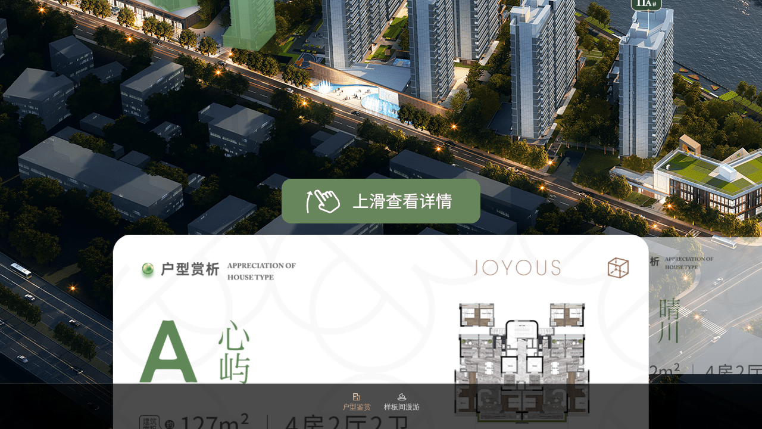

--- FILE ---
content_type: text/html; charset=utf-8
request_url: https://infishow.ideamake.cn/icp/baolihuguangyuese_17650/huxingweishapan_15.html
body_size: 2123
content:
<!DOCTYPE html><html><head><title>保利·湖光悦色·户型微沙盘</title><meta name='viewport' content='width=device-width, initial-scale=1.0, minimum-scale=1.0, maximum-scale=1.0, viewport-fit=cover' /><meta name='apple-mobile-web-app-capable' content='yes' /><meta name='apple-mobile-web-app-status-bar-style' content='black' /><meta http-equiv='Content-Type' content='text/html;charset=utf-8' /><meta http-equiv='x-ua-compatible' content='IE=edge' /><meta http-equiv='Pragma' content='no-cache'/><meta http-equiv='Cache-Control' content='no-cache, no-store, must-revalidate' /><meta http-equiv='Expires' content='0'/><meta name='x5-orientation' content='portrait'/><meta name='full-screen' content='yes'/><meta name='browsermode' content='application'/><link rel='icon' href='data:;base64,='/><meta property='og:type' content='website' /><meta property='og:url' content='https://infishow.ideamake.cn/icp/baolihuguangyuese_17650/huxingweishapan_15.html' /><meta property='og:title' content='保利·湖光悦色·户型微沙盘' /><meta property='og:description' content='点击鉴赏' /><meta property='og:image' content='https://infishow.ideamake.cn/icp/baolihuguangyuese_17650/thumb.jpg' /><meta property='fb:app_id' content='739904786530181' /><script type='text/javascript' src='https://infishow.ideamake.cn/frame/main/infishow.momo2.icons.js?timestamp=20240224215857'></script><script type='text/javascript' src='https://infishow.ideamake.cn/frame/main/infishow.momo2.frame.js?timestamp=20240224215857'></script><script type='text/javascript' src='https://infishow.ideamake.cn/frame/main/infishow.momo2.boot.min.js?timestamp=20240224215857'></script></head><body><script>iw_aliyun.aliyun_alife_logger();</script><div id='iw-content-menu' ><div class='iw-menu' ><div  type='iw-icon-housetype'  name='户型鉴赏' class='onshow startup' iw-menu-type='2' iw-click='reset'  iw-clk-page='pingmianhuxing_17942' iw-clk-param='main,0,wbht_slider_overview,0' ></div><div  type='iw-icon-sanbox-01'  name='样板间漫游' class='onshow' iw-menu-type='1' iw-click='submenu' iw-clk-param='link_secondmenu_5d1da20bc1e79f6de49e9a69cf4b0266'></div></div><div class='iw-submenu link_secondmenu_5d1da20bc1e79f6de49e9a69cf4b0266' iw-menu-type='text' iw-menu-title='场景列表'><div name='142户型' iw-click='reset' iw-clk-page='vr_tour' iw-clk-param='scene_diantiting3emy' class='action'></div></div><div class='iw-button'></div>        <div class="iw-first-menu-assist">
            <div class="iw-icon-personal-center" type="personalCenter"></div>
        </div></div><div class='iw-content-side'></div><script type='text/javascript'>iw_manager.regist('binhebudao_36103', 'binhebudao_36103/index.html?timestamp=20240224215857');iw_manager.regist('guijiadongxian_36102', 'guijiadongxian_36102/index.html?timestamp=20240224215857');iw_manager.regist('xindianziloushu_34397', 'xindianziloushu_34397/index.html?timestamp=20240224215857');iw_manager.regist('3dhuxing_2560', '3dhuxing_2560/index.html?timestamp=20240224215857');iw_manager.regist('pingmianhuxing_17942', 'pingmianhuxing_17942/index.html?timestamp=20240224215857');iw_manager.regist('banquanshengming_20220414174042', 'banquanshengming_20220414174042/index.html?timestamp=20240224215857');iw_manager.regist('dianziloushu_17941', 'dianziloushu_17941/index.html?timestamp=20240224215857');iw_manager.regist('quweijiaotong_17940', 'quweijiaotong_17940/index.html?timestamp=20240224215857');iw_manager.regist('vr_tour', 'vr/tour.xml?timestamp=20240224215857');iw_boot.boot_option({ 'p_pwd':'a035d5ede4da9e8af68e47d9df8f8322','raccessControl':0,'is_menu_text_overflow_scroll': true,'boot_no_copyright': true,'project_id': 'f220f3d66a5f767761e697a545d57ddb','remove_logo_end_timestamp': 1740404798000,'share_id': '4494d2eb17c3316570a2b3e3060dc979', 'enable_auth': false,'keep_resource_state': false,'guest': false, 'vr_ban_bgmusic': true});iw_boot.boot_on_app('pingmianhuxing_17942', '8e588a40', 'background', 'main,0,wbht_slider_overview,0');window.resourceType = {'binhebudao_36103': {'rid': '249c9163e0c84f21ec3dc76936393a28','rtitle': '滨河步道','raccessControl':0,'expirationTimestamp': '1997084439000','rtype': '项目视频'},'guijiadongxian_36102': {'rid': '7421f60a7b0810a6d6e76b8c6552ca2c','rtitle': '归家动线','raccessControl':0,'expirationTimestamp': '1997084439000','rtype': '项目视频'},'group_yangtaijingguan_1655882642038': {'rid': '6e836665008070943bbf8377e56c4647','rtitle': '阳台景观','raccessControl':0,'expirationTimestamp': '1997084439000','rtype': '阳台景观'},'xindianziloushu_34397': {'rid': 'e15b7d0399f4f53dbb5a82fd66186e8d','rtitle': '新电子楼书','raccessControl':0,'expirationTimestamp': '1997084439000','rtype': '电子楼书'},'group_yuanlindianwei--------ticheng_1653960230375': {'rid': 'b205196ae104c67c7b9b77fa6ae54818','rtitle': '园林点位--------提成','raccessControl':0,'expirationTimestamp': '1997084439000','rtype': '园林漫游'},'group_200jiaobiao_1652079459148': {'rid': 'd8411f1e44107486509553e47f1816b2','rtitle': 'C户型-200m²','raccessControl':0,'expirationTimestamp': '1997084439000','rtype': '样板间'},'3dhuxing_2560': {'rid': '4553c64292d00a44c31c3334fe685048','rtitle': '3D户型','raccessControl':0,'expirationTimestamp': '1997084439000','rtype': '3D户型'},'pingmianhuxing_17942': {'rid': 'a17a309a9c844b57c19f8c67a4cbf021','rtitle': '平面户型','raccessControl':0,'expirationTimestamp': '1997084439000','rtype': '平面户型'},'banquanshengming_20220414174042': {'rid': 'de0c07824c2e18fd80af2c47ea796463','rtitle': '版权声明','raccessControl':0,'expirationTimestamp': '1997084439000','rtype': '其他'},'dianziloushu_17941': {'rid': '39e5de1878525358fe3d8d7adddf6c17','rtitle': '品牌楼书','raccessControl':0,'expirationTimestamp': '1997084439000','rtype': '电子楼书'},'quweijiaotong_17940': {'rid': '9e13603bcc90a7e73b91169832a7a213','rtitle': '区位交通','raccessControl':0,'expirationTimestamp': '1997084439000','rtype': '区位交通'},'group_yangbanjian_1649929240012': {'rid': '30531381cbff2ff56e15b253618d2f7e','rtitle': 'B户型-142m²','raccessControl':0,'expirationTimestamp': '1997084439000','rtype': '样板间'},'group_yuanlinmanyou_1649929239538': {'rid': '432763581394aed481c72ce426e9d5d0','rtitle': '园林漫游','raccessControl':0,'expirationTimestamp': '1997084439000','rtype': '园林漫游'},'group_xiangmushapan_1649929238844': {'rid': '65724cca935a1514439719578034fbdb','rtitle': '项目沙盘','raccessControl':0,'expirationTimestamp': '1997084439000','rtype': '项目沙盘'}};;window.privatizationDataCollect = true;;window.isPrivateProjectExpirationCheckEnabled = false;</script><script type='text/javascript'> iw_wechat.runWechatShare('保利·湖光悦色·户型微沙盘', '点击鉴赏', 'resources/huxingweishapan_15/share.jpg'); </script></body></html>

--- FILE ---
content_type: text/html
request_url: https://infishow.ideamake.cn/icp/baolihuguangyuese_17650/pingmianhuxing_17942/index.html?param=main,0,wbht_slider_overview,0&timestamp=20240224215857
body_size: 1899
content:
<!DOCTYPE html><html><head><title>保利·湖光悦色·平面户型</title><meta http-equiv="Content-Type" content="text/html charset=utf-8" /><meta name="viewport" content="width=device-width,user-scalable=no" /><meta name="apple-mobile-web-app-capable" content="yes" /><meta name="apple-mobile-web-app-status-bar-style" content="black" /><meta http-equiv="x-ua-compatible" content="IE=edge" /><script type="text/javascript" src="https://infishow.ideamake.cn/frame/main/infishow.module.js?timestamp=20230306190531"></script><script type="text/javascript" src="https://infishow.ideamake.cn/frame/main/infishow.pageslide.js?timestamp=20230306190531"></script><script type="text/javascript" src="https://infishow.ideamake.cn/frame/main/infishow.zhouceModule.js?timestamp=20230306190531"></script><style>                    .swiper-pagination-bullet {                        background: rgba(0, 0, 0, 0.2) !important;                    }                    .swiper-pagination-bullet.swiper-pagination-bullet-active {                        background: #007aff !important;                                        }                </style></head><body><div class="wbps_content " style="background-color:#fff"><div class="wbps_wrapper"><section class="swiper-container wbps_slider" controller="main" initindex='0' direction="vertical" slidetype="multipage"><div class="swiper-wrapper"><div class="swiper-slide" name=""><img class="wbps_item_image    " name="背景"       src="images/2208030337439x5bo.png?timestamp=1659497889980" style="left:0vw;top:calc(50vh - 108.281vw);width:100vw;height:216.563vw;" alt="" ><section class="swiper-container wbps_slider" controller="wbht_slider_overview"  direction="horizontal" slidetype="multipage"><div class="swiper-wrapper"><div class="swiper-slide" name="a户型"><img class="wbps_item_image ani   " name="户型落位"     swiper-animate-effect="maskSolid"    src="images/220803033740a0d1c.png?timestamp=1659497889984" style="left:15.313vw;top:calc(50vh - 53.907vw);width:21.875vw;height:32.5vw;animation-iteration-count:1;animation-duration:1s;animation-delay:0s;" alt="" ></div><div class="swiper-slide" name="b户型"><img class="wbps_item_image ani   " name="b户型落位"     swiper-animate-effect="maskSolid"    src="images/2208030337406pdh0.png?timestamp=1659497889984" style="left:18.125vw;top:calc(50vh - 50.782vw);width:55vw;height:41.876vw;animation-iteration-count:1;animation-duration:1s;animation-delay:0s;" alt="" ></div><div class="swiper-slide" name="c户型"><img class="wbps_item_image ani   " name="c户型落位"     swiper-animate-effect="maskSolid"    src="images/2208030337404lhfl.png?timestamp=1659497889984" style="left:37.813vw;top:calc(50vh - 49.844vw);width:50.625vw;height:44.062vw;animation-iteration-count:1;animation-duration:1s;animation-delay:0s;" alt="" ></div></div></section><section class="swiper-container wbps_slider" controller="wbht_slider_overview_coverflow"  direction="horizontal" effect="coverflow"> <div class="swiper-wrapper"><div class="swiper-slide" name="a户型"><img class="wbps_item_image    " name="a1户型背景_缩进"       src="images/220803033740952hw.png?timestamp=1659497889984" style="left:calc((100% - 70.313vw) / 2);top:calc(50vh + 2.656vw);width:70.313vw;height:32.187vw;" alt="" ></div><div class="swiper-slide" name="b户型"><img class="wbps_item_image    " name="b户型_缩进"       src="images/22080303374076brf.png?timestamp=1659497889984" style="left:calc((100% - 70.313vw) / 2);top:calc(50vh + 2.656vw);width:70.313vw;height:32.187vw;" alt="" ></div><div class="swiper-slide" name="c户型"><img class="wbps_item_image    " name="c户型_缩进"       src="images/2208030337400ika8.png?timestamp=1659497889984" style="left:calc((100% - 70.313vw) / 2);top:calc(50vh + 2.656vw);width:70.313vw;height:32.187vw;" alt="" ></div></div></section><img class="wbps_item_image ani   " name="楼栋号"     swiper-animate-effect="spreadInUp"    src="images/220803033740nmc3i.png?timestamp=1659497889980" style="left:5.625vw;top:calc(50vh - 57.656vw);width:81.25vw;height:33.75vw;z-index: 3;animation-iteration-count:1;animation-duration:1s;animation-delay:0s;" alt="" ><img class="wbps_item_image    " name="左右切换"       src="images/220803033740reod4.png?timestamp=1659497889980" style="left:42.5vw;top:calc(50vh + 43.593vw);width:14.375vw;height:2.188vw;z-index: 3;" alt="" ><img class="wbps_item_image ani   " name="》"     swiper-animate-effect="fadeInLeft"    src="images/220803033740fh1vy.png?timestamp=1659497889980" style="left:58.75vw;top:calc(50vh + 43.281vw);width:1.875vw;height:3.125vw;z-index: 3;animation-iteration-count:infinite;animation-duration:1s;animation-delay:0s;" alt="" ><img class="wbps_item_image ani   " name="《"     swiper-animate-effect="fadeInRight"    src="images/220803033740ngqbl.png?timestamp=1659497889980" style="left:39.375vw;top:calc(50vh + 43.281vw);width:1.875vw;height:2.813vw;z-index: 3;animation-iteration-count:infinite;animation-duration:1s;animation-delay:0s;" alt="" ><div class="wbps_slider_menu " controller="wbht_slider_overview" style=""><img class=""  src="images/2208030337403c11p.png?timestamp=1659497889980" name="a户型" style="left:46.563vw;top:calc(50vh + 38.594vw);width:1.563vw;height:1.563vw;display:block;" alt=""><img class="action "  src="images/220803033740pvxth.png?timestamp=1659497889980" name="a户型_h" style="left:45.938vw;top:calc(50vh + 38.594vw);width:3.125vw;height:3.125vw;display:block;" alt=""><img class=""  src="images/2208030337405kzq8.png?timestamp=1659497889980" name="b户型" style="left:49.375vw;top:calc(50vh + 38.594vw);width:1.563vw;height:1.563vw;display:block;" alt=""><img class=" "  src="images/220803033740e1c5e.png?timestamp=1659497889980" name="b户型_h" style="left:48.438vw;top:calc(50vh + 38.594vw);width:3.125vw;height:3.125vw;display:none;" alt=""><img class=""  src="images/220803033740ns3e4.png?timestamp=1659497889980" name="c户型" style="left:51.875vw;top:calc(50vh + 38.594vw);width:1.563vw;height:1.563vw;display:block;" alt=""><img class=" "  src="images/220803033740gla86.png?timestamp=1659497889980" name="c户型_h" style="left:51.25vw;top:calc(50vh + 38.594vw);width:3.125vw;height:3.125vw;display:none;" alt=""></div></div><div class="swiper-slide" name=""><img class="wbps_item_image    " name="背景"       src="images/2208030337410z87h.png?timestamp=1659497889980" style="left:0vw;top:calc(50vh - 108.281vw);width:100vw;height:216.563vw;" alt="" ><section class="swiper-container wbps_slider" controller="wbht_slider_detail"  direction="horizontal" slidetype="multipage"><div class="swiper-wrapper"><div class="swiper-slide" name=""><img class="wbps_item_image    " name="a户型"       src="images/220803033741i3fag.png?timestamp=1659497889980" style="left:5.313vw;top:calc(50vh - 53.282vw);width:59.688vw;height:111.249vw;" alt="" ><img class="wbps_item_image    " name="轴侧"       src="images/2208030337406myne.png?timestamp=1659497889980" style="left:91.25vw;top:calc(50vh - 42.032vw);width:5vw;height:4.999vw;" alt="" ><section class="swiper-container wbps_slider" controller="main_1_0"  direction="horizontal" slidetype="multipage"><div class="swiper-wrapper"><div class="swiper-slide" name="标准层"><img class="wbps_item_button    " name="户型图"       src="images/220803033741x6060.png?timestamp=1659497889984" zoomsrc="images/220803033742a28j7.png?timestamp=1659497889984"  style="left:26.25vw;top:calc(50vh - 33.906vw);width:48.125vw;height:52.499vw;" alt="" ></div><div class="swiper-slide" name="a户型"><img class="wbps_item_button    " name="户型图"       src="images/220803033741zhq8i.png?timestamp=1659497889984" zoomsrc="images/2208030337425g7e2.png?timestamp=1659497889984"  style="left:37.188vw;top:calc(50vh - 33.906vw);width:26.25vw;height:52.188vw;" alt="" ></div></div></section><div class="wbps_slider_menu " controller="main_1_0" style=""><img class=""  src="images/2208030337409ftov.png?timestamp=1659497889980" name="标准层" style="left:91.563vw;top:calc(50vh - 26.719vw);width:5vw;height:14.063vw;display:block;" alt=""><img class="action "  src="images/220803033740n04qb.png?timestamp=1659497889980" name="标准层_h" style="left:91.563vw;top:calc(50vh - 26.719vw);width:5vw;height:14.063vw;display:block;" alt=""><img class=""  src="images/220803033740hb81r.png?timestamp=1659497889980" name="a户型" style="left:91.563vw;top:calc(50vh - 7.656vw);width:5vw;height:14.063vw;display:block;" alt=""><img class=" "  src="images/22080303374047oas.png?timestamp=1659497889980" name="a户型_h" style="left:91.563vw;top:calc(50vh - 7.656vw);width:5vw;height:14.063vw;display:none;" alt=""></div></div><div class="swiper-slide" name=""><img class="wbps_item_image    " name="b"       src="images/220803033741jvgom.png?timestamp=1659497889980" style="left:5.313vw;top:calc(50vh - 53.282vw);width:60.313vw;height:111.563vw;" alt="" ><section class="swiper-container wbps_slider" controller="main_1_1"  direction="horizontal" slidetype="multipage"><div class="swiper-wrapper"><div class="swiper-slide" name="标准层"><img class="wbps_item_button    " name="户型图"       src="images/2208030337417bdwl.png?timestamp=1659497889984" zoomsrc="images/2208030337424125f.png?timestamp=1659497889984"  style="left:22.5vw;top:calc(50vh - 34.844vw);width:54.063vw;height:55.001vw;" alt="" ></div><div class="swiper-slide" name="b户型"><img class="wbps_item_button    " name="户型图"       src="images/220803033741hkb7g.png?timestamp=1659497889984" zoomsrc="images/2208030337427jbi9.png?timestamp=1659497889984"  style="left:30vw;top:calc(50vh - 36.406vw);width:41.25vw;height:60.313vw;" alt="" ></div></div></section><img class="wbps_item_button ani   " name="全景漫游按钮"  onclick="iwm_pagemanager.show('vr_tour', 'scene_diantiting3emy', '');"   swiper-animate-effect="zoomCircle"    src="images/2208030337400caa0.png?timestamp=1659497889980" style="left:70.938vw;top:calc(50vh + 24.219vw);width:25.938vw;height:7.501vw;z-index: 3;animation-iteration-count:infinite;animation-duration:3s;animation-delay:0s;" alt="" ><img class="wbps_item_image    " name="轴侧拷贝"       src="images/220803033740dbqs6.png?timestamp=1659497889980" style="left:91.25vw;top:calc(50vh - 42.032vw);width:5vw;height:4.999vw;z-index: 3;" alt="" ><div class="wbps_slider_menu " controller="main_1_1" style=""><img class=""  src="images/2208030337403a8lo.png?timestamp=1659497889980" name="标准层" style="left:91.563vw;top:calc(50vh - 26.719vw);width:5vw;height:14.063vw;display:block;" alt=""><img class="action "  src="images/220803033740noiyi.png?timestamp=1659497889980" name="标准层_h" style="left:91.563vw;top:calc(50vh - 26.719vw);width:5vw;height:14.063vw;display:block;" alt=""><img class=""  src="images/220803033741mmgup.png?timestamp=1659497889980" name="b户型" style="left:91.563vw;top:calc(50vh - 7.656vw);width:5vw;height:14.063vw;display:block;" alt=""><img class=" "  src="images/220803033740re1ro.png?timestamp=1659497889980" name="b户型_h" style="left:91.563vw;top:calc(50vh - 7.656vw);width:5vw;height:14.063vw;display:none;" alt=""></div></div><div class="swiper-slide" name=""><img class="wbps_item_image    " name="c"       src="images/220803033742lagmo.png?timestamp=1659497889980" style="left:5vw;top:calc(50vh - 53.282vw);width:60.625vw;height:111.563vw;" alt="" ><section class="swiper-container wbps_slider" controller="main_1_2"  direction="horizontal" slidetype="multipage"><div class="swiper-wrapper"><div class="swiper-slide" name="标准层"><img class="wbps_item_button    " name="户型图"       src="images/2208030337410iiy4.png?timestamp=1659497889984" zoomsrc="images/2208030337429qoqf.png?timestamp=1659497889984"  style="left:23.75vw;top:calc(50vh - 31.718vw);width:52.188vw;height:48.75vw;" alt="" ></div><div class="swiper-slide" name="c户型"><img class="wbps_item_button    " name="户型图"       src="images/22080303374155rzl.png?timestamp=1659497889984" zoomsrc="images/220803033742bfl6u.png?timestamp=1659497889984"  style="left:34.375vw;top:calc(50vh - 32.343vw);width:32.5vw;height:54.687vw;" alt="" ></div></div></section><img class="wbps_item_button ani   " name="全景漫游按钮"  onclick="iwm_pagemanager.show('vr_tour', 'scene_diantitingmt83', '');"   swiper-animate-effect="zoomCircle"    src="images/220803033740vfbel.png?timestamp=1659497889980" style="left:70.938vw;top:calc(50vh + 24.219vw);width:25.938vw;height:7.501vw;z-index: 3;animation-iteration-count:infinite;animation-duration:3s;animation-delay:0s;" alt="" ><img class="wbps_item_image    " name="轴侧拷贝"       src="images/220803033740nn3o4.png?timestamp=1659497889980" style="left:91.25vw;top:calc(50vh - 42.032vw);width:5vw;height:4.999vw;z-index: 3;" alt="" ><div class="wbps_slider_menu " controller="main_1_2" style=""><img class=""  src="images/220803033740ivw1f.png?timestamp=1659497889980" name="标准层" style="left:91.25vw;top:calc(50vh - 26.719vw);width:5vw;height:14.063vw;display:block;" alt=""><img class="action "  src="images/2208030337400s4da.png?timestamp=1659497889980" name="标准层_h" style="left:91.25vw;top:calc(50vh - 26.719vw);width:5vw;height:14.063vw;display:block;" alt=""><img class=""  src="images/220803033740hx1po.png?timestamp=1659497889980" name="c户型" style="left:91.25vw;top:calc(50vh - 7.656vw);width:5vw;height:14.063vw;display:block;" alt=""><img class=" "  src="images/2208030337404hf6k.png?timestamp=1659497889980" name="c户型_h" style="left:91.25vw;top:calc(50vh - 7.656vw);width:5vw;height:14.063vw;display:none;" alt=""></div></div></div></section><div class="wbps_slider_menu " controller="wbht_slider_detail" style=""><img class=""  src="images/2208030337400xaer.png?timestamp=1659497889980" name="a户型" style="left:4.375vw;top:calc(50vh - 81.719vw);width:7.813vw;height:12.5vw;display:block;" alt=""><img class="action "  src="images/220803033740gvvc7.png?timestamp=1659497889980" name="a户型_h" style="left:4.375vw;top:calc(50vh - 81.719vw);width:7.813vw;height:12.5vw;display:block;" alt=""><img class=""  src="images/2208030337403tzyb.png?timestamp=1659497889980" name="b户型" style="left:15vw;top:calc(50vh - 81.719vw);width:7.813vw;height:12.5vw;display:block;" alt=""><img class=" "  src="images/220803033740drggp.png?timestamp=1659497889980" name="b户型_h" style="left:15vw;top:calc(50vh - 81.719vw);width:7.813vw;height:12.5vw;display:none;" alt=""><img class=""  src="images/220803033740j1die.png?timestamp=1659497889980" name="c户型" style="left:25.313vw;top:calc(50vh - 81.719vw);width:7.813vw;height:12.5vw;display:block;" alt=""><img class=" "  src="images/220803033740l6zmo.png?timestamp=1659497889980" name="c户型_h" style="left:25.313vw;top:calc(50vh - 81.719vw);width:7.813vw;height:12.5vw;display:none;" alt=""></div></div></div></section><div class="iwm-scrolltext" content="" frame="50" isshow="false"></div></div></div><script type="text/javascript">            iw_wechat.runWechatShare('保利·湖光悦色·平面户型', '点击鉴赏', 'share.jpg');             iwm_pageslideoverview.init();          </script></body></html>


--- FILE ---
content_type: application/javascript
request_url: https://infishow.ideamake.cn/frame/main/infishow.pageslide.js?timestamp=20230306190531
body_size: 158047
content:
!function(t){var e={};function n(r){if(e[r])return e[r].exports;var i=e[r]={i:r,l:!1,exports:{}};return t[r].call(i.exports,i,i.exports,n),i.l=!0,i.exports}n.m=t,n.c=e,n.d=function(t,e,r){n.o(t,e)||Object.defineProperty(t,e,{enumerable:!0,get:r})},n.r=function(t){"undefined"!=typeof Symbol&&Symbol.toStringTag&&Object.defineProperty(t,Symbol.toStringTag,{value:"Module"}),Object.defineProperty(t,"__esModule",{value:!0})},n.t=function(t,e){if(1&e&&(t=n(t)),8&e)return t;if(4&e&&"object"==typeof t&&t&&t.__esModule)return t;var r=Object.create(null);if(n.r(r),Object.defineProperty(r,"default",{enumerable:!0,value:t}),2&e&&"string"!=typeof t)for(var i in t)n.d(r,i,function(e){return t[e]}.bind(null,i));return r},n.n=function(t){var e=t&&t.__esModule?function(){return t.default}:function(){return t};return n.d(e,"a",e),e},n.o=function(t,e){return Object.prototype.hasOwnProperty.call(t,e)},n.p="",n(n.s=1801)}([function(t,e,n){var r=n(2),i=n(12),a=n(22),o=n(17),s=n(27),l=function(t,e,n){var c,p,u,f,d=t&l.F,m=t&l.G,h=t&l.S,g=t&l.P,v=t&l.B,w=m?r:h?r[e]||(r[e]={}):(r[e]||{}).prototype,b=m?i:i[e]||(i[e]={}),y=b.prototype||(b.prototype={});for(c in m&&(n=e),n)u=((p=!d&&w&&void 0!==w[c])?w:n)[c],f=v&&p?s(u,r):g&&"function"==typeof u?s(Function.call,u):u,w&&o(w,c,u,t&l.U),b[c]!=u&&a(b,c,f),g&&y[c]!=u&&(y[c]=u)};r.core=i,l.F=1,l.G=2,l.S=4,l.P=8,l.B=16,l.W=32,l.U=64,l.R=128,t.exports=l},,function(t,e){var n=t.exports="undefined"!=typeof window&&window.Math==Math?window:"undefined"!=typeof self&&self.Math==Math?self:Function("return this")();"number"==typeof __g&&(__g=n)},function(t,e){t.exports=function(t){try{return!!t()}catch(t){return!0}}},function(t,e,n){var r=n(5);t.exports=function(t){if(!r(t))throw TypeError(t+" is not an object!");return t}},function(t,e){t.exports=function(t){return"object"==typeof t?null!==t:"function"==typeof t}},,function(t,e,n){var r=n(69)("wks"),i=n(42),a=n(2).Symbol,o="function"==typeof a;(t.exports=function(t){return r[t]||(r[t]=o&&a[t]||(o?a:i)("Symbol."+t))}).store=r},,function(t,e,n){"use strict";t.exports=function(t){var e=[];return e.toString=function(){return this.map((function(e){var n=function(t,e){var n=t[1]||"",r=t[3];if(!r)return n;if(e&&"function"==typeof btoa){var i=(o=r,"/*# sourceMappingURL=data:application/json;charset=utf-8;base64,"+btoa(unescape(encodeURIComponent(JSON.stringify(o))))+" */"),a=r.sources.map((function(t){return"/*# sourceURL="+r.sourceRoot+t+" */"}));return[n].concat(a).concat([i]).join("\n")}var o;return[n].join("\n")}(e,t);return e[2]?"@media "+e[2]+"{"+n+"}":n})).join("")},e.i=function(t,n){"string"==typeof t&&(t=[[null,t,""]]);for(var r={},i=0;i<this.length;i++){var a=this[i][0];null!=a&&(r[a]=!0)}for(i=0;i<t.length;i++){var o=t[i];null!=o[0]&&r[o[0]]||(n&&!o[2]?o[2]=n:n&&(o[2]="("+o[2]+") and ("+n+")"),e.push(o))}},e}},function(t,e,n){var r,i,a={},o=(r=function(){return window&&document&&document.all&&!window.atob},function(){return void 0===i&&(i=r.apply(this,arguments)),i}),s=function(t,e){return e?e.querySelector(t):document.querySelector(t)},l=function(t){var e={};return function(t,n){if("function"==typeof t)return t();if(void 0===e[t]){var r=s.call(this,t,n);if(window.HTMLIFrameElement&&r instanceof window.HTMLIFrameElement)try{r=r.contentDocument.head}catch(t){r=null}e[t]=r}return e[t]}}(),c=null,p=0,u=[],f=n(89);function d(t,e){for(var n=0;n<t.length;n++){var r=t[n],i=a[r.id];if(i){i.refs++;for(var o=0;o<i.parts.length;o++)i.parts[o](r.parts[o]);for(;o<r.parts.length;o++)i.parts.push(b(r.parts[o],e))}else{var s=[];for(o=0;o<r.parts.length;o++)s.push(b(r.parts[o],e));a[r.id]={id:r.id,refs:1,parts:s}}}}function m(t,e){for(var n=[],r={},i=0;i<t.length;i++){var a=t[i],o=e.base?a[0]+e.base:a[0],s={css:a[1],media:a[2],sourceMap:a[3]};r[o]?r[o].parts.push(s):n.push(r[o]={id:o,parts:[s]})}return n}function h(t,e){var n=l(t.insertInto);if(!n)throw new Error("Couldn't find a style target. This probably means that the value for the 'insertInto' parameter is invalid.");var r=u[u.length-1];if("top"===t.insertAt)r?r.nextSibling?n.insertBefore(e,r.nextSibling):n.appendChild(e):n.insertBefore(e,n.firstChild),u.push(e);else if("bottom"===t.insertAt)n.appendChild(e);else{if("object"!=typeof t.insertAt||!t.insertAt.before)throw new Error("[Style Loader]\n\n Invalid value for parameter 'insertAt' ('options.insertAt') found.\n Must be 'top', 'bottom', or Object.\n (https://github.com/webpack-contrib/style-loader#insertat)\n");var i=l(t.insertAt.before,n);n.insertBefore(e,i)}}function g(t){if(null===t.parentNode)return!1;t.parentNode.removeChild(t);var e=u.indexOf(t);e>=0&&u.splice(e,1)}function v(t){var e=document.createElement("style");if(void 0===t.attrs.type&&(t.attrs.type="text/css"),void 0===t.attrs.nonce){var r=function(){0;return n.nc}();r&&(t.attrs.nonce=r)}return w(e,t.attrs),h(t,e),e}function w(t,e){Object.keys(e).forEach((function(n){t.setAttribute(n,e[n])}))}function b(t,e){var n,r,i,a;if(e.transform&&t.css){if(!(a="function"==typeof e.transform?e.transform(t.css):e.transform.default(t.css)))return function(){};t.css=a}if(e.singleton){var o=p++;n=c||(c=v(e)),r=k.bind(null,n,o,!1),i=k.bind(null,n,o,!0)}else t.sourceMap&&"function"==typeof URL&&"function"==typeof URL.createObjectURL&&"function"==typeof URL.revokeObjectURL&&"function"==typeof Blob&&"function"==typeof btoa?(n=function(t){var e=document.createElement("link");return void 0===t.attrs.type&&(t.attrs.type="text/css"),t.attrs.rel="stylesheet",w(e,t.attrs),h(t,e),e}(e),r=C.bind(null,n,e),i=function(){g(n),n.href&&URL.revokeObjectURL(n.href)}):(n=v(e),r=S.bind(null,n),i=function(){g(n)});return r(t),function(e){if(e){if(e.css===t.css&&e.media===t.media&&e.sourceMap===t.sourceMap)return;r(t=e)}else i()}}t.exports=function(t,e){if("undefined"!=typeof DEBUG&&DEBUG&&"object"!=typeof document)throw new Error("The style-loader cannot be used in a non-browser environment");(e=e||{}).attrs="object"==typeof e.attrs?e.attrs:{},e.singleton||"boolean"==typeof e.singleton||(e.singleton=o()),e.insertInto||(e.insertInto="head"),e.insertAt||(e.insertAt="bottom");var n=m(t,e);return d(n,e),function(t){for(var r=[],i=0;i<n.length;i++){var o=n[i];(s=a[o.id]).refs--,r.push(s)}t&&d(m(t,e),e);for(i=0;i<r.length;i++){var s;if(0===(s=r[i]).refs){for(var l=0;l<s.parts.length;l++)s.parts[l]();delete a[s.id]}}}};var y,x=(y=[],function(t,e){return y[t]=e,y.filter(Boolean).join("\n")});function k(t,e,n,r){var i=n?"":r.css;if(t.styleSheet)t.styleSheet.cssText=x(e,i);else{var a=document.createTextNode(i),o=t.childNodes;o[e]&&t.removeChild(o[e]),o.length?t.insertBefore(a,o[e]):t.appendChild(a)}}function S(t,e){var n=e.css,r=e.media;if(r&&t.setAttribute("media",r),t.styleSheet)t.styleSheet.cssText=n;else{for(;t.firstChild;)t.removeChild(t.firstChild);t.appendChild(document.createTextNode(n))}}function C(t,e,n){var r=n.css,i=n.sourceMap,a=void 0===e.convertToAbsoluteUrls&&i;(e.convertToAbsoluteUrls||a)&&(r=f(r)),i&&(r+="\n/*# sourceMappingURL=data:application/json;base64,"+btoa(unescape(encodeURIComponent(JSON.stringify(i))))+" */");var o=new Blob([r],{type:"text/css"}),s=t.href;t.href=URL.createObjectURL(o),s&&URL.revokeObjectURL(s)}},function(t,e,n){var r=n(29),i=Math.min;t.exports=function(t){return t>0?i(r(t),9007199254740991):0}},function(t,e){var n=t.exports={version:"2.6.12"};"number"==typeof __e&&(__e=n)},function(t,e,n){t.exports=!n(3)((function(){return 7!=Object.defineProperty({},"a",{get:function(){return 7}}).a}))},function(t,e,n){var r=n(4),i=n(136),a=n(39),o=Object.defineProperty;e.f=n(13)?Object.defineProperty:function(t,e,n){if(r(t),e=a(e,!0),r(n),i)try{return o(t,e,n)}catch(t){}if("get"in n||"set"in n)throw TypeError("Accessors not supported!");return"value"in n&&(t[e]=n.value),t}},function(t,e,n){var r=n(35);t.exports=function(t){return Object(r(t))}},,function(t,e,n){var r=n(2),i=n(22),a=n(21),o=n(42)("src"),s=n(257),l=(""+s).split("toString");n(12).inspectSource=function(t){return s.call(t)},(t.exports=function(t,e,n,s){var c="function"==typeof n;c&&(a(n,"name")||i(n,"name",e)),t[e]!==n&&(c&&(a(n,o)||i(n,o,t[e]?""+t[e]:l.join(String(e)))),t===r?t[e]=n:s?t[e]?t[e]=n:i(t,e,n):(delete t[e],i(t,e,n)))})(Function.prototype,"toString",(function(){return"function"==typeof this&&this[o]||s.call(this)}))},function(t,e,n){var r=n(0),i=n(3),a=n(35),o=/"/g,s=function(t,e,n,r){var i=String(a(t)),s="<"+e;return""!==n&&(s+=" "+n+'="'+String(r).replace(o,"&quot;")+'"'),s+">"+i+"</"+e+">"};t.exports=function(t,e){var n={};n[t]=e(s),r(r.P+r.F*i((function(){var e=""[t]('"');return e!==e.toLowerCase()||e.split('"').length>3})),"String",n)}},,,function(t,e){var n={}.hasOwnProperty;t.exports=function(t,e){return n.call(t,e)}},function(t,e,n){var r=n(14),i=n(41);t.exports=n(13)?function(t,e,n){return r.f(t,e,i(1,n))}:function(t,e,n){return t[e]=n,t}},function(t,e,n){var r=n(60),i=n(35);t.exports=function(t){return r(i(t))}},,,function(t,e,n){"use strict";var r=n(3);t.exports=function(t,e){return!!t&&r((function(){e?t.call(null,(function(){}),1):t.call(null)}))}},function(t,e,n){var r=n(28);t.exports=function(t,e,n){if(r(t),void 0===e)return t;switch(n){case 1:return function(n){return t.call(e,n)};case 2:return function(n,r){return t.call(e,n,r)};case 3:return function(n,r,i){return t.call(e,n,r,i)}}return function(){return t.apply(e,arguments)}}},function(t,e){t.exports=function(t){if("function"!=typeof t)throw TypeError(t+" is not a function!");return t}},function(t,e){var n=Math.ceil,r=Math.floor;t.exports=function(t){return isNaN(t=+t)?0:(t>0?r:n)(t)}},function(t,e,n){var r=n(61),i=n(41),a=n(23),o=n(39),s=n(21),l=n(136),c=Object.getOwnPropertyDescriptor;e.f=n(13)?c:function(t,e){if(t=a(t),e=o(e,!0),l)try{return c(t,e)}catch(t){}if(s(t,e))return i(!r.f.call(t,e),t[e])}},function(t,e,n){var r=n(0),i=n(12),a=n(3);t.exports=function(t,e){var n=(i.Object||{})[t]||Object[t],o={};o[t]=e(n),r(r.S+r.F*a((function(){n(1)})),"Object",o)}},function(t,e,n){var r=n(27),i=n(60),a=n(15),o=n(11),s=n(152);t.exports=function(t,e){var n=1==t,l=2==t,c=3==t,p=4==t,u=6==t,f=5==t||u,d=e||s;return function(e,s,m){for(var h,g,v=a(e),w=i(v),b=r(s,m,3),y=o(w.length),x=0,k=n?d(e,y):l?d(e,0):void 0;y>x;x++)if((f||x in w)&&(g=b(h=w[x],x,v),t))if(n)k[x]=g;else if(g)switch(t){case 3:return!0;case 5:return h;case 6:return x;case 2:k.push(h)}else if(p)return!1;return u?-1:c||p?p:k}}},function(t,e){t.exports=function(t){return t&&t.__esModule?t:{default:t}},t.exports.default=t.exports,t.exports.__esModule=!0},function(t,e){var n={}.toString;t.exports=function(t){return n.call(t).slice(8,-1)}},function(t,e){t.exports=function(t){if(null==t)throw TypeError("Can't call method on  "+t);return t}},function(t,e,n){"use strict";if(n(13)){var r=n(43),i=n(2),a=n(3),o=n(0),s=n(80),l=n(122),c=n(27),p=n(57),u=n(41),f=n(22),d=n(58),m=n(29),h=n(11),g=n(163),v=n(45),w=n(39),b=n(21),y=n(62),x=n(5),k=n(15),S=n(114),C=n(46),A=n(48),_=n(47).f,T=n(116),I=n(42),E=n(7),O=n(32),D=n(70),z=n(63),P=n(118),B=n(55),L=n(73),M=n(56),N=n(117),R=n(154),F=n(14),q=n(30),Y=F.f,X=q.f,j=i.RangeError,H=i.TypeError,U=i.Uint8Array,W=Array.prototype,G=l.ArrayBuffer,V=l.DataView,Q=O(0),J=O(2),Z=O(3),K=O(4),$=O(5),tt=O(6),et=D(!0),nt=D(!1),rt=P.values,it=P.keys,at=P.entries,ot=W.lastIndexOf,st=W.reduce,lt=W.reduceRight,ct=W.join,pt=W.sort,ut=W.slice,ft=W.toString,dt=W.toLocaleString,mt=E("iterator"),ht=E("toStringTag"),gt=I("typed_constructor"),vt=I("def_constructor"),wt=s.CONSTR,bt=s.TYPED,yt=s.VIEW,xt=O(1,(function(t,e){return _t(z(t,t[vt]),e)})),kt=a((function(){return 1===new U(new Uint16Array([1]).buffer)[0]})),St=!!U&&!!U.prototype.set&&a((function(){new U(1).set({})})),Ct=function(t,e){var n=m(t);if(n<0||n%e)throw j("Wrong offset!");return n},At=function(t){if(x(t)&&bt in t)return t;throw H(t+" is not a typed array!")},_t=function(t,e){if(!x(t)||!(gt in t))throw H("It is not a typed array constructor!");return new t(e)},Tt=function(t,e){return It(z(t,t[vt]),e)},It=function(t,e){for(var n=0,r=e.length,i=_t(t,r);r>n;)i[n]=e[n++];return i},Et=function(t,e,n){Y(t,e,{get:function(){return this._d[n]}})},Ot=function(t){var e,n,r,i,a,o,s=k(t),l=arguments.length,p=l>1?arguments[1]:void 0,u=void 0!==p,f=T(s);if(null!=f&&!S(f)){for(o=f.call(s),r=[],e=0;!(a=o.next()).done;e++)r.push(a.value);s=r}for(u&&l>2&&(p=c(p,arguments[2],2)),e=0,n=h(s.length),i=_t(this,n);n>e;e++)i[e]=u?p(s[e],e):s[e];return i},Dt=function(){for(var t=0,e=arguments.length,n=_t(this,e);e>t;)n[t]=arguments[t++];return n},zt=!!U&&a((function(){dt.call(new U(1))})),Pt=function(){return dt.apply(zt?ut.call(At(this)):At(this),arguments)},Bt={copyWithin:function(t,e){return R.call(At(this),t,e,arguments.length>2?arguments[2]:void 0)},every:function(t){return K(At(this),t,arguments.length>1?arguments[1]:void 0)},fill:function(t){return N.apply(At(this),arguments)},filter:function(t){return Tt(this,J(At(this),t,arguments.length>1?arguments[1]:void 0))},find:function(t){return $(At(this),t,arguments.length>1?arguments[1]:void 0)},findIndex:function(t){return tt(At(this),t,arguments.length>1?arguments[1]:void 0)},forEach:function(t){Q(At(this),t,arguments.length>1?arguments[1]:void 0)},indexOf:function(t){return nt(At(this),t,arguments.length>1?arguments[1]:void 0)},includes:function(t){return et(At(this),t,arguments.length>1?arguments[1]:void 0)},join:function(t){return ct.apply(At(this),arguments)},lastIndexOf:function(t){return ot.apply(At(this),arguments)},map:function(t){return xt(At(this),t,arguments.length>1?arguments[1]:void 0)},reduce:function(t){return st.apply(At(this),arguments)},reduceRight:function(t){return lt.apply(At(this),arguments)},reverse:function(){for(var t,e=At(this).length,n=Math.floor(e/2),r=0;r<n;)t=this[r],this[r++]=this[--e],this[e]=t;return this},some:function(t){return Z(At(this),t,arguments.length>1?arguments[1]:void 0)},sort:function(t){return pt.call(At(this),t)},subarray:function(t,e){var n=At(this),r=n.length,i=v(t,r);return new(z(n,n[vt]))(n.buffer,n.byteOffset+i*n.BYTES_PER_ELEMENT,h((void 0===e?r:v(e,r))-i))}},Lt=function(t,e){return Tt(this,ut.call(At(this),t,e))},Mt=function(t){At(this);var e=Ct(arguments[1],1),n=this.length,r=k(t),i=h(r.length),a=0;if(i+e>n)throw j("Wrong length!");for(;a<i;)this[e+a]=r[a++]},Nt={entries:function(){return at.call(At(this))},keys:function(){return it.call(At(this))},values:function(){return rt.call(At(this))}},Rt=function(t,e){return x(t)&&t[bt]&&"symbol"!=typeof e&&e in t&&String(+e)==String(e)},Ft=function(t,e){return Rt(t,e=w(e,!0))?u(2,t[e]):X(t,e)},qt=function(t,e,n){return!(Rt(t,e=w(e,!0))&&x(n)&&b(n,"value"))||b(n,"get")||b(n,"set")||n.configurable||b(n,"writable")&&!n.writable||b(n,"enumerable")&&!n.enumerable?Y(t,e,n):(t[e]=n.value,t)};wt||(q.f=Ft,F.f=qt),o(o.S+o.F*!wt,"Object",{getOwnPropertyDescriptor:Ft,defineProperty:qt}),a((function(){ft.call({})}))&&(ft=dt=function(){return ct.call(this)});var Yt=d({},Bt);d(Yt,Nt),f(Yt,mt,Nt.values),d(Yt,{slice:Lt,set:Mt,constructor:function(){},toString:ft,toLocaleString:Pt}),Et(Yt,"buffer","b"),Et(Yt,"byteOffset","o"),Et(Yt,"byteLength","l"),Et(Yt,"length","e"),Y(Yt,ht,{get:function(){return this[bt]}}),t.exports=function(t,e,n,l){var c=t+((l=!!l)?"Clamped":"")+"Array",u="get"+t,d="set"+t,m=i[c],v=m||{},w=m&&A(m),b=!m||!s.ABV,k={},S=m&&m.prototype,T=function(t,n){Y(t,n,{get:function(){return function(t,n){var r=t._d;return r.v[u](n*e+r.o,kt)}(this,n)},set:function(t){return function(t,n,r){var i=t._d;l&&(r=(r=Math.round(r))<0?0:r>255?255:255&r),i.v[d](n*e+i.o,r,kt)}(this,n,t)},enumerable:!0})};b?(m=n((function(t,n,r,i){p(t,m,c,"_d");var a,o,s,l,u=0,d=0;if(x(n)){if(!(n instanceof G||"ArrayBuffer"==(l=y(n))||"SharedArrayBuffer"==l))return bt in n?It(m,n):Ot.call(m,n);a=n,d=Ct(r,e);var v=n.byteLength;if(void 0===i){if(v%e)throw j("Wrong length!");if((o=v-d)<0)throw j("Wrong length!")}else if((o=h(i)*e)+d>v)throw j("Wrong length!");s=o/e}else s=g(n),a=new G(o=s*e);for(f(t,"_d",{b:a,o:d,l:o,e:s,v:new V(a)});u<s;)T(t,u++)})),S=m.prototype=C(Yt),f(S,"constructor",m)):a((function(){m(1)}))&&a((function(){new m(-1)}))&&L((function(t){new m,new m(null),new m(1.5),new m(t)}),!0)||(m=n((function(t,n,r,i){var a;return p(t,m,c),x(n)?n instanceof G||"ArrayBuffer"==(a=y(n))||"SharedArrayBuffer"==a?void 0!==i?new v(n,Ct(r,e),i):void 0!==r?new v(n,Ct(r,e)):new v(n):bt in n?It(m,n):Ot.call(m,n):new v(g(n))})),Q(w!==Function.prototype?_(v).concat(_(w)):_(v),(function(t){t in m||f(m,t,v[t])})),m.prototype=S,r||(S.constructor=m));var I=S[mt],E=!!I&&("values"==I.name||null==I.name),O=Nt.values;f(m,gt,!0),f(S,bt,c),f(S,yt,!0),f(S,vt,m),(l?new m(1)[ht]==c:ht in S)||Y(S,ht,{get:function(){return c}}),k[c]=m,o(o.G+o.W+o.F*(m!=v),k),o(o.S,c,{BYTES_PER_ELEMENT:e}),o(o.S+o.F*a((function(){v.of.call(m,1)})),c,{from:Ot,of:Dt}),"BYTES_PER_ELEMENT"in S||f(S,"BYTES_PER_ELEMENT",e),o(o.P,c,Bt),M(c),o(o.P+o.F*St,c,{set:Mt}),o(o.P+o.F*!E,c,Nt),r||S.toString==ft||(S.toString=ft),o(o.P+o.F*a((function(){new m(1).slice()})),c,{slice:Lt}),o(o.P+o.F*(a((function(){return[1,2].toLocaleString()!=new m([1,2]).toLocaleString()}))||!a((function(){S.toLocaleString.call([1,2])}))),c,{toLocaleString:Pt}),B[c]=E?I:O,r||E||f(S,mt,O)}}else t.exports=function(){}},,,function(t,e,n){var r=n(5);t.exports=function(t,e){if(!r(t))return t;var n,i;if(e&&"function"==typeof(n=t.toString)&&!r(i=n.call(t)))return i;if("function"==typeof(n=t.valueOf)&&!r(i=n.call(t)))return i;if(!e&&"function"==typeof(n=t.toString)&&!r(i=n.call(t)))return i;throw TypeError("Can't convert object to primitive value")}},function(t,e,n){var r=n(42)("meta"),i=n(5),a=n(21),o=n(14).f,s=0,l=Object.isExtensible||function(){return!0},c=!n(3)((function(){return l(Object.preventExtensions({}))})),p=function(t){o(t,r,{value:{i:"O"+ ++s,w:{}}})},u=t.exports={KEY:r,NEED:!1,fastKey:function(t,e){if(!i(t))return"symbol"==typeof t?t:("string"==typeof t?"S":"P")+t;if(!a(t,r)){if(!l(t))return"F";if(!e)return"E";p(t)}return t[r].i},getWeak:function(t,e){if(!a(t,r)){if(!l(t))return!0;if(!e)return!1;p(t)}return t[r].w},onFreeze:function(t){return c&&u.NEED&&l(t)&&!a(t,r)&&p(t),t}}},function(t,e){t.exports=function(t,e){return{enumerable:!(1&t),configurable:!(2&t),writable:!(4&t),value:e}}},function(t,e){var n=0,r=Math.random();t.exports=function(t){return"Symbol(".concat(void 0===t?"":t,")_",(++n+r).toString(36))}},function(t,e){t.exports=!1},function(t,e,n){var r=n(138),i=n(101);t.exports=Object.keys||function(t){return r(t,i)}},function(t,e,n){var r=n(29),i=Math.max,a=Math.min;t.exports=function(t,e){return(t=r(t))<0?i(t+e,0):a(t,e)}},function(t,e,n){var r=n(4),i=n(139),a=n(101),o=n(100)("IE_PROTO"),s=function(){},l=function(){var t,e=n(98)("iframe"),r=a.length;for(e.style.display="none",n(102).appendChild(e),e.src="javascript:",(t=e.contentWindow.document).open(),t.write("<script>document.F=Object<\/script>"),t.close(),l=t.F;r--;)delete l.prototype[a[r]];return l()};t.exports=Object.create||function(t,e){var n;return null!==t?(s.prototype=r(t),n=new s,s.prototype=null,n[o]=t):n=l(),void 0===e?n:i(n,e)}},function(t,e,n){var r=n(138),i=n(101).concat("length","prototype");e.f=Object.getOwnPropertyNames||function(t){return r(t,i)}},function(t,e,n){var r=n(21),i=n(15),a=n(100)("IE_PROTO"),o=Object.prototype;t.exports=Object.getPrototypeOf||function(t){return t=i(t),r(t,a)?t[a]:"function"==typeof t.constructor&&t instanceof t.constructor?t.constructor.prototype:t instanceof Object?o:null}},function(t,e,n){var r=n(7)("unscopables"),i=Array.prototype;null==i[r]&&n(22)(i,r,{}),t.exports=function(t){i[r][t]=!0}},function(t,e,n){var r=n(5);t.exports=function(t,e){if(!r(t)||t._t!==e)throw TypeError("Incompatible receiver, "+e+" required!");return t}},function(t,e,n){"use strict";t.exports=function(t,e){return"string"!=typeof t?t:(/^['"].*['"]$/.test(t)&&(t=t.slice(1,-1)),/["'() \t\n]/.test(t)||e?'"'+t.replace(/"/g,'\\"').replace(/\n/g,"\\n")+'"':t)}},,function(t,e,n){var r=n(14).f,i=n(21),a=n(7)("toStringTag");t.exports=function(t,e,n){t&&!i(t=n?t:t.prototype,a)&&r(t,a,{configurable:!0,value:e})}},function(t,e,n){var r=n(0),i=n(35),a=n(3),o=n(104),s="["+o+"]",l=RegExp("^"+s+s+"*"),c=RegExp(s+s+"*$"),p=function(t,e,n){var i={},s=a((function(){return!!o[t]()||"​"!="​"[t]()})),l=i[t]=s?e(u):o[t];n&&(i[n]=l),r(r.P+r.F*s,"String",i)},u=p.trim=function(t,e){return t=String(i(t)),1&e&&(t=t.replace(l,"")),2&e&&(t=t.replace(c,"")),t};t.exports=p},function(t,e){t.exports={}},function(t,e,n){"use strict";var r=n(2),i=n(14),a=n(13),o=n(7)("species");t.exports=function(t){var e=r[t];a&&e&&!e[o]&&i.f(e,o,{configurable:!0,get:function(){return this}})}},function(t,e){t.exports=function(t,e,n,r){if(!(t instanceof e)||void 0!==r&&r in t)throw TypeError(n+": incorrect invocation!");return t}},function(t,e,n){var r=n(17);t.exports=function(t,e,n){for(var i in e)r(t,i,e[i],n);return t}},,function(t,e,n){var r=n(34);t.exports=Object("z").propertyIsEnumerable(0)?Object:function(t){return"String"==r(t)?t.split(""):Object(t)}},function(t,e){e.f={}.propertyIsEnumerable},function(t,e,n){var r=n(34),i=n(7)("toStringTag"),a="Arguments"==r(function(){return arguments}());t.exports=function(t){var e,n,o;return void 0===t?"Undefined":null===t?"Null":"string"==typeof(n=function(t,e){try{return t[e]}catch(t){}}(e=Object(t),i))?n:a?r(e):"Object"==(o=r(e))&&"function"==typeof e.callee?"Arguments":o}},function(t,e,n){var r=n(4),i=n(28),a=n(7)("species");t.exports=function(t,e){var n,o=r(t).constructor;return void 0===o||null==(n=r(o)[a])?e:i(n)}},,,,,,function(t,e,n){var r=n(12),i=n(2),a=i["__core-js_shared__"]||(i["__core-js_shared__"]={});(t.exports=function(t,e){return a[t]||(a[t]=void 0!==e?e:{})})("versions",[]).push({version:r.version,mode:n(43)?"pure":"global",copyright:"© 2020 Denis Pushkarev (zloirock.ru)"})},function(t,e,n){var r=n(23),i=n(11),a=n(45);t.exports=function(t){return function(e,n,o){var s,l=r(e),c=i(l.length),p=a(o,c);if(t&&n!=n){for(;c>p;)if((s=l[p++])!=s)return!0}else for(;c>p;p++)if((t||p in l)&&l[p]===n)return t||p||0;return!t&&-1}}},function(t,e){e.f=Object.getOwnPropertySymbols},function(t,e,n){var r=n(34);t.exports=Array.isArray||function(t){return"Array"==r(t)}},function(t,e,n){var r=n(7)("iterator"),i=!1;try{var a=[7][r]();a.return=function(){i=!0},Array.from(a,(function(){throw 2}))}catch(t){}t.exports=function(t,e){if(!e&&!i)return!1;var n=!1;try{var a=[7],o=a[r]();o.next=function(){return{done:n=!0}},a[r]=function(){return o},t(a)}catch(t){}return n}},function(t,e,n){"use strict";var r=n(4);t.exports=function(){var t=r(this),e="";return t.global&&(e+="g"),t.ignoreCase&&(e+="i"),t.multiline&&(e+="m"),t.unicode&&(e+="u"),t.sticky&&(e+="y"),e}},function(t,e,n){"use strict";var r=n(62),i=RegExp.prototype.exec;t.exports=function(t,e){var n=t.exec;if("function"==typeof n){var a=n.call(t,e);if("object"!=typeof a)throw new TypeError("RegExp exec method returned something other than an Object or null");return a}if("RegExp"!==r(t))throw new TypeError("RegExp#exec called on incompatible receiver");return i.call(t,e)}},function(t,e,n){"use strict";n(156);var r=n(17),i=n(22),a=n(3),o=n(35),s=n(7),l=n(119),c=s("species"),p=!a((function(){var t=/./;return t.exec=function(){var t=[];return t.groups={a:"7"},t},"7"!=="".replace(t,"$<a>")})),u=function(){var t=/(?:)/,e=t.exec;t.exec=function(){return e.apply(this,arguments)};var n="ab".split(t);return 2===n.length&&"a"===n[0]&&"b"===n[1]}();t.exports=function(t,e,n){var f=s(t),d=!a((function(){var e={};return e[f]=function(){return 7},7!=""[t](e)})),m=d?!a((function(){var e=!1,n=/a/;return n.exec=function(){return e=!0,null},"split"===t&&(n.constructor={},n.constructor[c]=function(){return n}),n[f](""),!e})):void 0;if(!d||!m||"replace"===t&&!p||"split"===t&&!u){var h=/./[f],g=n(o,f,""[t],(function(t,e,n,r,i){return e.exec===l?d&&!i?{done:!0,value:h.call(e,n,r)}:{done:!0,value:t.call(n,e,r)}:{done:!1}})),v=g[0],w=g[1];r(String.prototype,t,v),i(RegExp.prototype,f,2==e?function(t,e){return w.call(t,this,e)}:function(t){return w.call(t,this)})}}},function(t,e,n){var r=n(27),i=n(151),a=n(114),o=n(4),s=n(11),l=n(116),c={},p={};(e=t.exports=function(t,e,n,u,f){var d,m,h,g,v=f?function(){return t}:l(t),w=r(n,u,e?2:1),b=0;if("function"!=typeof v)throw TypeError(t+" is not iterable!");if(a(v)){for(d=s(t.length);d>b;b++)if((g=e?w(o(m=t[b])[0],m[1]):w(t[b]))===c||g===p)return g}else for(h=v.call(t);!(m=h.next()).done;)if((g=i(h,w,m.value,e))===c||g===p)return g}).BREAK=c,e.RETURN=p},function(t,e,n){var r=n(2).navigator;t.exports=r&&r.userAgent||""},function(t,e,n){"use strict";var r=n(2),i=n(0),a=n(17),o=n(58),s=n(40),l=n(77),c=n(57),p=n(5),u=n(3),f=n(73),d=n(53),m=n(105);t.exports=function(t,e,n,h,g,v){var w=r[t],b=w,y=g?"set":"add",x=b&&b.prototype,k={},S=function(t){var e=x[t];a(x,t,"delete"==t||"has"==t?function(t){return!(v&&!p(t))&&e.call(this,0===t?0:t)}:"get"==t?function(t){return v&&!p(t)?void 0:e.call(this,0===t?0:t)}:"add"==t?function(t){return e.call(this,0===t?0:t),this}:function(t,n){return e.call(this,0===t?0:t,n),this})};if("function"==typeof b&&(v||x.forEach&&!u((function(){(new b).entries().next()})))){var C=new b,A=C[y](v?{}:-0,1)!=C,_=u((function(){C.has(1)})),T=f((function(t){new b(t)})),I=!v&&u((function(){for(var t=new b,e=5;e--;)t[y](e,e);return!t.has(-0)}));T||((b=e((function(e,n){c(e,b,t);var r=m(new w,e,b);return null!=n&&l(n,g,r[y],r),r}))).prototype=x,x.constructor=b),(_||I)&&(S("delete"),S("has"),g&&S("get")),(I||A)&&S(y),v&&x.clear&&delete x.clear}else b=h.getConstructor(e,t,g,y),o(b.prototype,n),s.NEED=!0;return d(b,t),k[t]=b,i(i.G+i.W+i.F*(b!=w),k),v||h.setStrong(b,t,g),b}},function(t,e,n){for(var r,i=n(2),a=n(22),o=n(42),s=o("typed_array"),l=o("view"),c=!(!i.ArrayBuffer||!i.DataView),p=c,u=0,f="Int8Array,Uint8Array,Uint8ClampedArray,Int16Array,Uint16Array,Int32Array,Uint32Array,Float32Array,Float64Array".split(",");u<9;)(r=i[f[u++]])?(a(r.prototype,s,!0),a(r.prototype,l,!0)):p=!1;t.exports={ABV:c,CONSTR:p,TYPED:s,VIEW:l}},,,,,,,,,function(t,e){t.exports=function(t){var e="undefined"!=typeof window&&window.location;if(!e)throw new Error("fixUrls requires window.location");if(!t||"string"!=typeof t)return t;var n=e.protocol+"//"+e.host,r=n+e.pathname.replace(/\/[^\/]*$/,"/");return t.replace(/url\s*\(((?:[^)(]|\((?:[^)(]+|\([^)(]*\))*\))*)\)/gi,(function(t,e){var i,a=e.trim().replace(/^"(.*)"$/,(function(t,e){return e})).replace(/^'(.*)'$/,(function(t,e){return e}));return/^(#|data:|http:\/\/|https:\/\/|file:\/\/\/|\s*$)/i.test(a)?t:(i=0===a.indexOf("//")?a:0===a.indexOf("/")?n+a:r+a.replace(/^\.\//,""),"url("+JSON.stringify(i)+")")}))}},,,,,,,,function(t,e,n){"use strict";n(254);var r,i=(r=n(425))&&r.__esModule?r:{default:r};i.default._babelPolyfill&&"undefined"!=typeof console&&console.warn&&console.warn("@babel/polyfill is loaded more than once on this page. This is probably not desirable/intended and may have consequences if different versions of the polyfills are applied sequentially. If you do need to load the polyfill more than once, use @babel/polyfill/noConflict instead to bypass the warning."),i.default._babelPolyfill=!0},function(t,e,n){var r=n(5),i=n(2).document,a=r(i)&&r(i.createElement);t.exports=function(t){return a?i.createElement(t):{}}},function(t,e,n){e.f=n(7)},function(t,e,n){var r=n(69)("keys"),i=n(42);t.exports=function(t){return r[t]||(r[t]=i(t))}},function(t,e){t.exports="constructor,hasOwnProperty,isPrototypeOf,propertyIsEnumerable,toLocaleString,toString,valueOf".split(",")},function(t,e,n){var r=n(2).document;t.exports=r&&r.documentElement},function(t,e,n){var r=n(5),i=n(4),a=function(t,e){if(i(t),!r(e)&&null!==e)throw TypeError(e+": can't set as prototype!")};t.exports={set:Object.setPrototypeOf||("__proto__"in{}?function(t,e,r){try{(r=n(27)(Function.call,n(30).f(Object.prototype,"__proto__").set,2))(t,[]),e=!(t instanceof Array)}catch(t){e=!0}return function(t,n){return a(t,n),e?t.__proto__=n:r(t,n),t}}({},!1):void 0),check:a}},function(t,e){t.exports="\t\n\v\f\r   ᠎             　\u2028\u2029\ufeff"},function(t,e,n){var r=n(5),i=n(103).set;t.exports=function(t,e,n){var a,o=e.constructor;return o!==n&&"function"==typeof o&&(a=o.prototype)!==n.prototype&&r(a)&&i&&i(t,a),t}},function(t,e,n){"use strict";var r=n(29),i=n(35);t.exports=function(t){var e=String(i(this)),n="",a=r(t);if(a<0||a==1/0)throw RangeError("Count can't be negative");for(;a>0;(a>>>=1)&&(e+=e))1&a&&(n+=e);return n}},function(t,e){t.exports=Math.sign||function(t){return 0==(t=+t)||t!=t?t:t<0?-1:1}},function(t,e){var n=Math.expm1;t.exports=!n||n(10)>22025.465794806718||n(10)<22025.465794806718||-2e-17!=n(-2e-17)?function(t){return 0==(t=+t)?t:t>-1e-6&&t<1e-6?t+t*t/2:Math.exp(t)-1}:n},function(t,e,n){var r=n(29),i=n(35);t.exports=function(t){return function(e,n){var a,o,s=String(i(e)),l=r(n),c=s.length;return l<0||l>=c?t?"":void 0:(a=s.charCodeAt(l))<55296||a>56319||l+1===c||(o=s.charCodeAt(l+1))<56320||o>57343?t?s.charAt(l):a:t?s.slice(l,l+2):o-56320+(a-55296<<10)+65536}}},function(t,e,n){"use strict";var r=n(43),i=n(0),a=n(17),o=n(22),s=n(55),l=n(150),c=n(53),p=n(48),u=n(7)("iterator"),f=!([].keys&&"next"in[].keys()),d=function(){return this};t.exports=function(t,e,n,m,h,g,v){l(n,e,m);var w,b,y,x=function(t){if(!f&&t in A)return A[t];switch(t){case"keys":case"values":return function(){return new n(this,t)}}return function(){return new n(this,t)}},k=e+" Iterator",S="values"==h,C=!1,A=t.prototype,_=A[u]||A["@@iterator"]||h&&A[h],T=_||x(h),I=h?S?x("entries"):T:void 0,E="Array"==e&&A.entries||_;if(E&&(y=p(E.call(new t)))!==Object.prototype&&y.next&&(c(y,k,!0),r||"function"==typeof y[u]||o(y,u,d)),S&&_&&"values"!==_.name&&(C=!0,T=function(){return _.call(this)}),r&&!v||!f&&!C&&A[u]||o(A,u,T),s[e]=T,s[k]=d,h)if(w={values:S?T:x("values"),keys:g?T:x("keys"),entries:I},v)for(b in w)b in A||a(A,b,w[b]);else i(i.P+i.F*(f||C),e,w);return w}},function(t,e,n){var r=n(112),i=n(35);t.exports=function(t,e,n){if(r(e))throw TypeError("String#"+n+" doesn't accept regex!");return String(i(t))}},function(t,e,n){var r=n(5),i=n(34),a=n(7)("match");t.exports=function(t){var e;return r(t)&&(void 0!==(e=t[a])?!!e:"RegExp"==i(t))}},function(t,e,n){var r=n(7)("match");t.exports=function(t){var e=/./;try{"/./"[t](e)}catch(n){try{return e[r]=!1,!"/./"[t](e)}catch(t){}}return!0}},function(t,e,n){var r=n(55),i=n(7)("iterator"),a=Array.prototype;t.exports=function(t){return void 0!==t&&(r.Array===t||a[i]===t)}},function(t,e,n){"use strict";var r=n(14),i=n(41);t.exports=function(t,e,n){e in t?r.f(t,e,i(0,n)):t[e]=n}},function(t,e,n){var r=n(62),i=n(7)("iterator"),a=n(55);t.exports=n(12).getIteratorMethod=function(t){if(null!=t)return t[i]||t["@@iterator"]||a[r(t)]}},function(t,e,n){"use strict";var r=n(15),i=n(45),a=n(11);t.exports=function(t){for(var e=r(this),n=a(e.length),o=arguments.length,s=i(o>1?arguments[1]:void 0,n),l=o>2?arguments[2]:void 0,c=void 0===l?n:i(l,n);c>s;)e[s++]=t;return e}},function(t,e,n){"use strict";var r=n(49),i=n(155),a=n(55),o=n(23);t.exports=n(110)(Array,"Array",(function(t,e){this._t=o(t),this._i=0,this._k=e}),(function(){var t=this._t,e=this._k,n=this._i++;return!t||n>=t.length?(this._t=void 0,i(1)):i(0,"keys"==e?n:"values"==e?t[n]:[n,t[n]])}),"values"),a.Arguments=a.Array,r("keys"),r("values"),r("entries")},function(t,e,n){"use strict";var r,i,a=n(74),o=RegExp.prototype.exec,s=String.prototype.replace,l=o,c=(r=/a/,i=/b*/g,o.call(r,"a"),o.call(i,"a"),0!==r.lastIndex||0!==i.lastIndex),p=void 0!==/()??/.exec("")[1];(c||p)&&(l=function(t){var e,n,r,i,l=this;return p&&(n=new RegExp("^"+l.source+"$(?!\\s)",a.call(l))),c&&(e=l.lastIndex),r=o.call(l,t),c&&r&&(l.lastIndex=l.global?r.index+r[0].length:e),p&&r&&r.length>1&&s.call(r[0],n,(function(){for(i=1;i<arguments.length-2;i++)void 0===arguments[i]&&(r[i]=void 0)})),r}),t.exports=l},function(t,e,n){"use strict";var r=n(109)(!0);t.exports=function(t,e,n){return e+(n?r(t,e).length:1)}},function(t,e,n){var r,i,a,o=n(27),s=n(144),l=n(102),c=n(98),p=n(2),u=p.process,f=p.setImmediate,d=p.clearImmediate,m=p.MessageChannel,h=p.Dispatch,g=0,v={},w=function(){var t=+this;if(v.hasOwnProperty(t)){var e=v[t];delete v[t],e()}},b=function(t){w.call(t.data)};f&&d||(f=function(t){for(var e=[],n=1;arguments.length>n;)e.push(arguments[n++]);return v[++g]=function(){s("function"==typeof t?t:Function(t),e)},r(g),g},d=function(t){delete v[t]},"process"==n(34)(u)?r=function(t){u.nextTick(o(w,t,1))}:h&&h.now?r=function(t){h.now(o(w,t,1))}:m?(a=(i=new m).port2,i.port1.onmessage=b,r=o(a.postMessage,a,1)):p.addEventListener&&"function"==typeof postMessage&&!p.importScripts?(r=function(t){p.postMessage(t+"","*")},p.addEventListener("message",b,!1)):r="onreadystatechange"in c("script")?function(t){l.appendChild(c("script")).onreadystatechange=function(){l.removeChild(this),w.call(t)}}:function(t){setTimeout(o(w,t,1),0)}),t.exports={set:f,clear:d}},function(t,e,n){"use strict";var r=n(2),i=n(13),a=n(43),o=n(80),s=n(22),l=n(58),c=n(3),p=n(57),u=n(29),f=n(11),d=n(163),m=n(47).f,h=n(14).f,g=n(117),v=n(53),w=r.ArrayBuffer,b=r.DataView,y=r.Math,x=r.RangeError,k=r.Infinity,S=w,C=y.abs,A=y.pow,_=y.floor,T=y.log,I=y.LN2,E=i?"_b":"buffer",O=i?"_l":"byteLength",D=i?"_o":"byteOffset";function z(t,e,n){var r,i,a,o=new Array(n),s=8*n-e-1,l=(1<<s)-1,c=l>>1,p=23===e?A(2,-24)-A(2,-77):0,u=0,f=t<0||0===t&&1/t<0?1:0;for((t=C(t))!=t||t===k?(i=t!=t?1:0,r=l):(r=_(T(t)/I),t*(a=A(2,-r))<1&&(r--,a*=2),(t+=r+c>=1?p/a:p*A(2,1-c))*a>=2&&(r++,a/=2),r+c>=l?(i=0,r=l):r+c>=1?(i=(t*a-1)*A(2,e),r+=c):(i=t*A(2,c-1)*A(2,e),r=0));e>=8;o[u++]=255&i,i/=256,e-=8);for(r=r<<e|i,s+=e;s>0;o[u++]=255&r,r/=256,s-=8);return o[--u]|=128*f,o}function P(t,e,n){var r,i=8*n-e-1,a=(1<<i)-1,o=a>>1,s=i-7,l=n-1,c=t[l--],p=127&c;for(c>>=7;s>0;p=256*p+t[l],l--,s-=8);for(r=p&(1<<-s)-1,p>>=-s,s+=e;s>0;r=256*r+t[l],l--,s-=8);if(0===p)p=1-o;else{if(p===a)return r?NaN:c?-k:k;r+=A(2,e),p-=o}return(c?-1:1)*r*A(2,p-e)}function B(t){return t[3]<<24|t[2]<<16|t[1]<<8|t[0]}function L(t){return[255&t]}function M(t){return[255&t,t>>8&255]}function N(t){return[255&t,t>>8&255,t>>16&255,t>>24&255]}function R(t){return z(t,52,8)}function F(t){return z(t,23,4)}function q(t,e,n){h(t.prototype,e,{get:function(){return this[n]}})}function Y(t,e,n,r){var i=d(+n);if(i+e>t[O])throw x("Wrong index!");var a=t[E]._b,o=i+t[D],s=a.slice(o,o+e);return r?s:s.reverse()}function X(t,e,n,r,i,a){var o=d(+n);if(o+e>t[O])throw x("Wrong index!");for(var s=t[E]._b,l=o+t[D],c=r(+i),p=0;p<e;p++)s[l+p]=c[a?p:e-p-1]}if(o.ABV){if(!c((function(){w(1)}))||!c((function(){new w(-1)}))||c((function(){return new w,new w(1.5),new w(NaN),"ArrayBuffer"!=w.name}))){for(var j,H=(w=function(t){return p(this,w),new S(d(t))}).prototype=S.prototype,U=m(S),W=0;U.length>W;)(j=U[W++])in w||s(w,j,S[j]);a||(H.constructor=w)}var G=new b(new w(2)),V=b.prototype.setInt8;G.setInt8(0,2147483648),G.setInt8(1,2147483649),!G.getInt8(0)&&G.getInt8(1)||l(b.prototype,{setInt8:function(t,e){V.call(this,t,e<<24>>24)},setUint8:function(t,e){V.call(this,t,e<<24>>24)}},!0)}else w=function(t){p(this,w,"ArrayBuffer");var e=d(t);this._b=g.call(new Array(e),0),this[O]=e},b=function(t,e,n){p(this,b,"DataView"),p(t,w,"DataView");var r=t[O],i=u(e);if(i<0||i>r)throw x("Wrong offset!");if(i+(n=void 0===n?r-i:f(n))>r)throw x("Wrong length!");this[E]=t,this[D]=i,this[O]=n},i&&(q(w,"byteLength","_l"),q(b,"buffer","_b"),q(b,"byteLength","_l"),q(b,"byteOffset","_o")),l(b.prototype,{getInt8:function(t){return Y(this,1,t)[0]<<24>>24},getUint8:function(t){return Y(this,1,t)[0]},getInt16:function(t){var e=Y(this,2,t,arguments[1]);return(e[1]<<8|e[0])<<16>>16},getUint16:function(t){var e=Y(this,2,t,arguments[1]);return e[1]<<8|e[0]},getInt32:function(t){return B(Y(this,4,t,arguments[1]))},getUint32:function(t){return B(Y(this,4,t,arguments[1]))>>>0},getFloat32:function(t){return P(Y(this,4,t,arguments[1]),23,4)},getFloat64:function(t){return P(Y(this,8,t,arguments[1]),52,8)},setInt8:function(t,e){X(this,1,t,L,e)},setUint8:function(t,e){X(this,1,t,L,e)},setInt16:function(t,e){X(this,2,t,M,e,arguments[2])},setUint16:function(t,e){X(this,2,t,M,e,arguments[2])},setInt32:function(t,e){X(this,4,t,N,e,arguments[2])},setUint32:function(t,e){X(this,4,t,N,e,arguments[2])},setFloat32:function(t,e){X(this,4,t,F,e,arguments[2])},setFloat64:function(t,e){X(this,8,t,R,e,arguments[2])}});v(w,"ArrayBuffer"),v(b,"DataView"),s(b.prototype,o.VIEW,!0),e.ArrayBuffer=w,e.DataView=b},function(t,e){var n=t.exports="undefined"!=typeof window&&window.Math==Math?window:"undefined"!=typeof self&&self.Math==Math?self:Function("return this")();"number"==typeof __g&&(__g=n)},function(t,e){t.exports=function(t){return"object"==typeof t?null!==t:"function"==typeof t}},function(t,e,n){t.exports=!n(168)((function(){return 7!=Object.defineProperty({},"a",{get:function(){return 7}}).a}))},,function(t,e,n){var r;
/*!
 * jQuery JavaScript Library v3.6.0
 * https://jquery.com/
 *
 * Includes Sizzle.js
 * https://sizzlejs.com/
 *
 * Copyright OpenJS Foundation and other contributors
 * Released under the MIT license
 * https://jquery.org/license
 *
 * Date: 2021-03-02T17:08Z
 */!function(e,n){"use strict";"object"==typeof t.exports?t.exports=e.document?n(e,!0):function(t){if(!t.document)throw new Error("jQuery requires a window with a document");return n(t)}:n(e)}("undefined"!=typeof window?window:this,(function(n,i){"use strict";var a=[],o=Object.getPrototypeOf,s=a.slice,l=a.flat?function(t){return a.flat.call(t)}:function(t){return a.concat.apply([],t)},c=a.push,p=a.indexOf,u={},f=u.toString,d=u.hasOwnProperty,m=d.toString,h=m.call(Object),g={},v=function(t){return"function"==typeof t&&"number"!=typeof t.nodeType&&"function"!=typeof t.item},w=function(t){return null!=t&&t===t.window},b=n.document,y={type:!0,src:!0,nonce:!0,noModule:!0};function x(t,e,n){var r,i,a=(n=n||b).createElement("script");if(a.text=t,e)for(r in y)(i=e[r]||e.getAttribute&&e.getAttribute(r))&&a.setAttribute(r,i);n.head.appendChild(a).parentNode.removeChild(a)}function k(t){return null==t?t+"":"object"==typeof t||"function"==typeof t?u[f.call(t)]||"object":typeof t}var S=function(t,e){return new S.fn.init(t,e)};function C(t){var e=!!t&&"length"in t&&t.length,n=k(t);return!v(t)&&!w(t)&&("array"===n||0===e||"number"==typeof e&&e>0&&e-1 in t)}S.fn=S.prototype={jquery:"3.6.0",constructor:S,length:0,toArray:function(){return s.call(this)},get:function(t){return null==t?s.call(this):t<0?this[t+this.length]:this[t]},pushStack:function(t){var e=S.merge(this.constructor(),t);return e.prevObject=this,e},each:function(t){return S.each(this,t)},map:function(t){return this.pushStack(S.map(this,(function(e,n){return t.call(e,n,e)})))},slice:function(){return this.pushStack(s.apply(this,arguments))},first:function(){return this.eq(0)},last:function(){return this.eq(-1)},even:function(){return this.pushStack(S.grep(this,(function(t,e){return(e+1)%2})))},odd:function(){return this.pushStack(S.grep(this,(function(t,e){return e%2})))},eq:function(t){var e=this.length,n=+t+(t<0?e:0);return this.pushStack(n>=0&&n<e?[this[n]]:[])},end:function(){return this.prevObject||this.constructor()},push:c,sort:a.sort,splice:a.splice},S.extend=S.fn.extend=function(){var t,e,n,r,i,a,o=arguments[0]||{},s=1,l=arguments.length,c=!1;for("boolean"==typeof o&&(c=o,o=arguments[s]||{},s++),"object"==typeof o||v(o)||(o={}),s===l&&(o=this,s--);s<l;s++)if(null!=(t=arguments[s]))for(e in t)r=t[e],"__proto__"!==e&&o!==r&&(c&&r&&(S.isPlainObject(r)||(i=Array.isArray(r)))?(n=o[e],a=i&&!Array.isArray(n)?[]:i||S.isPlainObject(n)?n:{},i=!1,o[e]=S.extend(c,a,r)):void 0!==r&&(o[e]=r));return o},S.extend({expando:"jQuery"+("3.6.0"+Math.random()).replace(/\D/g,""),isReady:!0,error:function(t){throw new Error(t)},noop:function(){},isPlainObject:function(t){var e,n;return!(!t||"[object Object]"!==f.call(t))&&(!(e=o(t))||"function"==typeof(n=d.call(e,"constructor")&&e.constructor)&&m.call(n)===h)},isEmptyObject:function(t){var e;for(e in t)return!1;return!0},globalEval:function(t,e,n){x(t,{nonce:e&&e.nonce},n)},each:function(t,e){var n,r=0;if(C(t))for(n=t.length;r<n&&!1!==e.call(t[r],r,t[r]);r++);else for(r in t)if(!1===e.call(t[r],r,t[r]))break;return t},makeArray:function(t,e){var n=e||[];return null!=t&&(C(Object(t))?S.merge(n,"string"==typeof t?[t]:t):c.call(n,t)),n},inArray:function(t,e,n){return null==e?-1:p.call(e,t,n)},merge:function(t,e){for(var n=+e.length,r=0,i=t.length;r<n;r++)t[i++]=e[r];return t.length=i,t},grep:function(t,e,n){for(var r=[],i=0,a=t.length,o=!n;i<a;i++)!e(t[i],i)!==o&&r.push(t[i]);return r},map:function(t,e,n){var r,i,a=0,o=[];if(C(t))for(r=t.length;a<r;a++)null!=(i=e(t[a],a,n))&&o.push(i);else for(a in t)null!=(i=e(t[a],a,n))&&o.push(i);return l(o)},guid:1,support:g}),"function"==typeof Symbol&&(S.fn[Symbol.iterator]=a[Symbol.iterator]),S.each("Boolean Number String Function Array Date RegExp Object Error Symbol".split(" "),(function(t,e){u["[object "+e+"]"]=e.toLowerCase()}));var A=
/*!
   * Sizzle CSS Selector Engine v2.3.6
   * https://sizzlejs.com/
   *
   * Copyright JS Foundation and other contributors
   * Released under the MIT license
   * https://js.foundation/
   *
   * Date: 2021-02-16
   */
function(t){var e,n,r,i,a,o,s,l,c,p,u,f,d,m,h,g,v,w,b,y="sizzle"+1*new Date,x=t.document,k=0,S=0,C=lt(),A=lt(),_=lt(),T=lt(),I=function(t,e){return t===e&&(u=!0),0},E={}.hasOwnProperty,O=[],D=O.pop,z=O.push,P=O.push,B=O.slice,L=function(t,e){for(var n=0,r=t.length;n<r;n++)if(t[n]===e)return n;return-1},M="checked|selected|async|autofocus|autoplay|controls|defer|disabled|hidden|ismap|loop|multiple|open|readonly|required|scoped",N="[\\x20\\t\\r\\n\\f]",R="(?:\\\\[\\da-fA-F]{1,6}"+N+"?|\\\\[^\\r\\n\\f]|[\\w-]|[^\0-\\x7f])+",F="\\["+N+"*("+R+")(?:"+N+"*([*^$|!~]?=)"+N+"*(?:'((?:\\\\.|[^\\\\'])*)'|\"((?:\\\\.|[^\\\\\"])*)\"|("+R+"))|)"+N+"*\\]",q=":("+R+")(?:\\((('((?:\\\\.|[^\\\\'])*)'|\"((?:\\\\.|[^\\\\\"])*)\")|((?:\\\\.|[^\\\\()[\\]]|"+F+")*)|.*)\\)|)",Y=new RegExp(N+"+","g"),X=new RegExp("^"+N+"+|((?:^|[^\\\\])(?:\\\\.)*)"+N+"+$","g"),j=new RegExp("^"+N+"*,"+N+"*"),H=new RegExp("^"+N+"*([>+~]|"+N+")"+N+"*"),U=new RegExp(N+"|>"),W=new RegExp(q),G=new RegExp("^"+R+"$"),V={ID:new RegExp("^#("+R+")"),CLASS:new RegExp("^\\.("+R+")"),TAG:new RegExp("^("+R+"|[*])"),ATTR:new RegExp("^"+F),PSEUDO:new RegExp("^"+q),CHILD:new RegExp("^:(only|first|last|nth|nth-last)-(child|of-type)(?:\\("+N+"*(even|odd|(([+-]|)(\\d*)n|)"+N+"*(?:([+-]|)"+N+"*(\\d+)|))"+N+"*\\)|)","i"),bool:new RegExp("^(?:"+M+")$","i"),needsContext:new RegExp("^"+N+"*[>+~]|:(even|odd|eq|gt|lt|nth|first|last)(?:\\("+N+"*((?:-\\d)?\\d*)"+N+"*\\)|)(?=[^-]|$)","i")},Q=/HTML$/i,J=/^(?:input|select|textarea|button)$/i,Z=/^h\d$/i,K=/^[^{]+\{\s*\[native \w/,$=/^(?:#([\w-]+)|(\w+)|\.([\w-]+))$/,tt=/[+~]/,et=new RegExp("\\\\[\\da-fA-F]{1,6}"+N+"?|\\\\([^\\r\\n\\f])","g"),nt=function(t,e){var n="0x"+t.slice(1)-65536;return e||(n<0?String.fromCharCode(n+65536):String.fromCharCode(n>>10|55296,1023&n|56320))},rt=/([\0-\x1f\x7f]|^-?\d)|^-$|[^\0-\x1f\x7f-\uFFFF\w-]/g,it=function(t,e){return e?"\0"===t?"�":t.slice(0,-1)+"\\"+t.charCodeAt(t.length-1).toString(16)+" ":"\\"+t},at=function(){f()},ot=yt((function(t){return!0===t.disabled&&"fieldset"===t.nodeName.toLowerCase()}),{dir:"parentNode",next:"legend"});try{P.apply(O=B.call(x.childNodes),x.childNodes),O[x.childNodes.length].nodeType}catch(t){P={apply:O.length?function(t,e){z.apply(t,B.call(e))}:function(t,e){for(var n=t.length,r=0;t[n++]=e[r++];);t.length=n-1}}}function st(t,e,r,i){var a,s,c,p,u,m,v,w=e&&e.ownerDocument,x=e?e.nodeType:9;if(r=r||[],"string"!=typeof t||!t||1!==x&&9!==x&&11!==x)return r;if(!i&&(f(e),e=e||d,h)){if(11!==x&&(u=$.exec(t)))if(a=u[1]){if(9===x){if(!(c=e.getElementById(a)))return r;if(c.id===a)return r.push(c),r}else if(w&&(c=w.getElementById(a))&&b(e,c)&&c.id===a)return r.push(c),r}else{if(u[2])return P.apply(r,e.getElementsByTagName(t)),r;if((a=u[3])&&n.getElementsByClassName&&e.getElementsByClassName)return P.apply(r,e.getElementsByClassName(a)),r}if(n.qsa&&!T[t+" "]&&(!g||!g.test(t))&&(1!==x||"object"!==e.nodeName.toLowerCase())){if(v=t,w=e,1===x&&(U.test(t)||H.test(t))){for((w=tt.test(t)&&vt(e.parentNode)||e)===e&&n.scope||((p=e.getAttribute("id"))?p=p.replace(rt,it):e.setAttribute("id",p=y)),s=(m=o(t)).length;s--;)m[s]=(p?"#"+p:":scope")+" "+bt(m[s]);v=m.join(",")}try{return P.apply(r,w.querySelectorAll(v)),r}catch(e){T(t,!0)}finally{p===y&&e.removeAttribute("id")}}}return l(t.replace(X,"$1"),e,r,i)}function lt(){var t=[];return function e(n,i){return t.push(n+" ")>r.cacheLength&&delete e[t.shift()],e[n+" "]=i}}function ct(t){return t[y]=!0,t}function pt(t){var e=d.createElement("fieldset");try{return!!t(e)}catch(t){return!1}finally{e.parentNode&&e.parentNode.removeChild(e),e=null}}function ut(t,e){for(var n=t.split("|"),i=n.length;i--;)r.attrHandle[n[i]]=e}function ft(t,e){var n=e&&t,r=n&&1===t.nodeType&&1===e.nodeType&&t.sourceIndex-e.sourceIndex;if(r)return r;if(n)for(;n=n.nextSibling;)if(n===e)return-1;return t?1:-1}function dt(t){return function(e){return"input"===e.nodeName.toLowerCase()&&e.type===t}}function mt(t){return function(e){var n=e.nodeName.toLowerCase();return("input"===n||"button"===n)&&e.type===t}}function ht(t){return function(e){return"form"in e?e.parentNode&&!1===e.disabled?"label"in e?"label"in e.parentNode?e.parentNode.disabled===t:e.disabled===t:e.isDisabled===t||e.isDisabled!==!t&&ot(e)===t:e.disabled===t:"label"in e&&e.disabled===t}}function gt(t){return ct((function(e){return e=+e,ct((function(n,r){for(var i,a=t([],n.length,e),o=a.length;o--;)n[i=a[o]]&&(n[i]=!(r[i]=n[i]))}))}))}function vt(t){return t&&void 0!==t.getElementsByTagName&&t}for(e in n=st.support={},a=st.isXML=function(t){var e=t&&t.namespaceURI,n=t&&(t.ownerDocument||t).documentElement;return!Q.test(e||n&&n.nodeName||"HTML")},f=st.setDocument=function(t){var e,i,o=t?t.ownerDocument||t:x;return o!=d&&9===o.nodeType&&o.documentElement?(m=(d=o).documentElement,h=!a(d),x!=d&&(i=d.defaultView)&&i.top!==i&&(i.addEventListener?i.addEventListener("unload",at,!1):i.attachEvent&&i.attachEvent("onunload",at)),n.scope=pt((function(t){return m.appendChild(t).appendChild(d.createElement("div")),void 0!==t.querySelectorAll&&!t.querySelectorAll(":scope fieldset div").length})),n.attributes=pt((function(t){return t.className="i",!t.getAttribute("className")})),n.getElementsByTagName=pt((function(t){return t.appendChild(d.createComment("")),!t.getElementsByTagName("*").length})),n.getElementsByClassName=K.test(d.getElementsByClassName),n.getById=pt((function(t){return m.appendChild(t).id=y,!d.getElementsByName||!d.getElementsByName(y).length})),n.getById?(r.filter.ID=function(t){var e=t.replace(et,nt);return function(t){return t.getAttribute("id")===e}},r.find.ID=function(t,e){if(void 0!==e.getElementById&&h){var n=e.getElementById(t);return n?[n]:[]}}):(r.filter.ID=function(t){var e=t.replace(et,nt);return function(t){var n=void 0!==t.getAttributeNode&&t.getAttributeNode("id");return n&&n.value===e}},r.find.ID=function(t,e){if(void 0!==e.getElementById&&h){var n,r,i,a=e.getElementById(t);if(a){if((n=a.getAttributeNode("id"))&&n.value===t)return[a];for(i=e.getElementsByName(t),r=0;a=i[r++];)if((n=a.getAttributeNode("id"))&&n.value===t)return[a]}return[]}}),r.find.TAG=n.getElementsByTagName?function(t,e){return void 0!==e.getElementsByTagName?e.getElementsByTagName(t):n.qsa?e.querySelectorAll(t):void 0}:function(t,e){var n,r=[],i=0,a=e.getElementsByTagName(t);if("*"===t){for(;n=a[i++];)1===n.nodeType&&r.push(n);return r}return a},r.find.CLASS=n.getElementsByClassName&&function(t,e){if(void 0!==e.getElementsByClassName&&h)return e.getElementsByClassName(t)},v=[],g=[],(n.qsa=K.test(d.querySelectorAll))&&(pt((function(t){var e;m.appendChild(t).innerHTML="<a id='"+y+"'></a><select id='"+y+"-\r\\' msallowcapture=''><option selected=''></option></select>",t.querySelectorAll("[msallowcapture^='']").length&&g.push("[*^$]="+N+"*(?:''|\"\")"),t.querySelectorAll("[selected]").length||g.push("\\["+N+"*(?:value|"+M+")"),t.querySelectorAll("[id~="+y+"-]").length||g.push("~="),(e=d.createElement("input")).setAttribute("name",""),t.appendChild(e),t.querySelectorAll("[name='']").length||g.push("\\["+N+"*name"+N+"*="+N+"*(?:''|\"\")"),t.querySelectorAll(":checked").length||g.push(":checked"),t.querySelectorAll("a#"+y+"+*").length||g.push(".#.+[+~]"),t.querySelectorAll("\\\f"),g.push("[\\r\\n\\f]")})),pt((function(t){t.innerHTML="<a href='' disabled='disabled'></a><select disabled='disabled'><option/></select>";var e=d.createElement("input");e.setAttribute("type","hidden"),t.appendChild(e).setAttribute("name","D"),t.querySelectorAll("[name=d]").length&&g.push("name"+N+"*[*^$|!~]?="),2!==t.querySelectorAll(":enabled").length&&g.push(":enabled",":disabled"),m.appendChild(t).disabled=!0,2!==t.querySelectorAll(":disabled").length&&g.push(":enabled",":disabled"),t.querySelectorAll("*,:x"),g.push(",.*:")}))),(n.matchesSelector=K.test(w=m.matches||m.webkitMatchesSelector||m.mozMatchesSelector||m.oMatchesSelector||m.msMatchesSelector))&&pt((function(t){n.disconnectedMatch=w.call(t,"*"),w.call(t,"[s!='']:x"),v.push("!=",q)})),g=g.length&&new RegExp(g.join("|")),v=v.length&&new RegExp(v.join("|")),e=K.test(m.compareDocumentPosition),b=e||K.test(m.contains)?function(t,e){var n=9===t.nodeType?t.documentElement:t,r=e&&e.parentNode;return t===r||!(!r||1!==r.nodeType||!(n.contains?n.contains(r):t.compareDocumentPosition&&16&t.compareDocumentPosition(r)))}:function(t,e){if(e)for(;e=e.parentNode;)if(e===t)return!0;return!1},I=e?function(t,e){if(t===e)return u=!0,0;var r=!t.compareDocumentPosition-!e.compareDocumentPosition;return r||(1&(r=(t.ownerDocument||t)==(e.ownerDocument||e)?t.compareDocumentPosition(e):1)||!n.sortDetached&&e.compareDocumentPosition(t)===r?t==d||t.ownerDocument==x&&b(x,t)?-1:e==d||e.ownerDocument==x&&b(x,e)?1:p?L(p,t)-L(p,e):0:4&r?-1:1)}:function(t,e){if(t===e)return u=!0,0;var n,r=0,i=t.parentNode,a=e.parentNode,o=[t],s=[e];if(!i||!a)return t==d?-1:e==d?1:i?-1:a?1:p?L(p,t)-L(p,e):0;if(i===a)return ft(t,e);for(n=t;n=n.parentNode;)o.unshift(n);for(n=e;n=n.parentNode;)s.unshift(n);for(;o[r]===s[r];)r++;return r?ft(o[r],s[r]):o[r]==x?-1:s[r]==x?1:0},d):d},st.matches=function(t,e){return st(t,null,null,e)},st.matchesSelector=function(t,e){if(f(t),n.matchesSelector&&h&&!T[e+" "]&&(!v||!v.test(e))&&(!g||!g.test(e)))try{var r=w.call(t,e);if(r||n.disconnectedMatch||t.document&&11!==t.document.nodeType)return r}catch(t){T(e,!0)}return st(e,d,null,[t]).length>0},st.contains=function(t,e){return(t.ownerDocument||t)!=d&&f(t),b(t,e)},st.attr=function(t,e){(t.ownerDocument||t)!=d&&f(t);var i=r.attrHandle[e.toLowerCase()],a=i&&E.call(r.attrHandle,e.toLowerCase())?i(t,e,!h):void 0;return void 0!==a?a:n.attributes||!h?t.getAttribute(e):(a=t.getAttributeNode(e))&&a.specified?a.value:null},st.escape=function(t){return(t+"").replace(rt,it)},st.error=function(t){throw new Error("Syntax error, unrecognized expression: "+t)},st.uniqueSort=function(t){var e,r=[],i=0,a=0;if(u=!n.detectDuplicates,p=!n.sortStable&&t.slice(0),t.sort(I),u){for(;e=t[a++];)e===t[a]&&(i=r.push(a));for(;i--;)t.splice(r[i],1)}return p=null,t},i=st.getText=function(t){var e,n="",r=0,a=t.nodeType;if(a){if(1===a||9===a||11===a){if("string"==typeof t.textContent)return t.textContent;for(t=t.firstChild;t;t=t.nextSibling)n+=i(t)}else if(3===a||4===a)return t.nodeValue}else for(;e=t[r++];)n+=i(e);return n},(r=st.selectors={cacheLength:50,createPseudo:ct,match:V,attrHandle:{},find:{},relative:{">":{dir:"parentNode",first:!0}," ":{dir:"parentNode"},"+":{dir:"previousSibling",first:!0},"~":{dir:"previousSibling"}},preFilter:{ATTR:function(t){return t[1]=t[1].replace(et,nt),t[3]=(t[3]||t[4]||t[5]||"").replace(et,nt),"~="===t[2]&&(t[3]=" "+t[3]+" "),t.slice(0,4)},CHILD:function(t){return t[1]=t[1].toLowerCase(),"nth"===t[1].slice(0,3)?(t[3]||st.error(t[0]),t[4]=+(t[4]?t[5]+(t[6]||1):2*("even"===t[3]||"odd"===t[3])),t[5]=+(t[7]+t[8]||"odd"===t[3])):t[3]&&st.error(t[0]),t},PSEUDO:function(t){var e,n=!t[6]&&t[2];return V.CHILD.test(t[0])?null:(t[3]?t[2]=t[4]||t[5]||"":n&&W.test(n)&&(e=o(n,!0))&&(e=n.indexOf(")",n.length-e)-n.length)&&(t[0]=t[0].slice(0,e),t[2]=n.slice(0,e)),t.slice(0,3))}},filter:{TAG:function(t){var e=t.replace(et,nt).toLowerCase();return"*"===t?function(){return!0}:function(t){return t.nodeName&&t.nodeName.toLowerCase()===e}},CLASS:function(t){var e=C[t+" "];return e||(e=new RegExp("(^|"+N+")"+t+"("+N+"|$)"))&&C(t,(function(t){return e.test("string"==typeof t.className&&t.className||void 0!==t.getAttribute&&t.getAttribute("class")||"")}))},ATTR:function(t,e,n){return function(r){var i=st.attr(r,t);return null==i?"!="===e:!e||(i+="","="===e?i===n:"!="===e?i!==n:"^="===e?n&&0===i.indexOf(n):"*="===e?n&&i.indexOf(n)>-1:"$="===e?n&&i.slice(-n.length)===n:"~="===e?(" "+i.replace(Y," ")+" ").indexOf(n)>-1:"|="===e&&(i===n||i.slice(0,n.length+1)===n+"-"))}},CHILD:function(t,e,n,r,i){var a="nth"!==t.slice(0,3),o="last"!==t.slice(-4),s="of-type"===e;return 1===r&&0===i?function(t){return!!t.parentNode}:function(e,n,l){var c,p,u,f,d,m,h=a!==o?"nextSibling":"previousSibling",g=e.parentNode,v=s&&e.nodeName.toLowerCase(),w=!l&&!s,b=!1;if(g){if(a){for(;h;){for(f=e;f=f[h];)if(s?f.nodeName.toLowerCase()===v:1===f.nodeType)return!1;m=h="only"===t&&!m&&"nextSibling"}return!0}if(m=[o?g.firstChild:g.lastChild],o&&w){for(b=(d=(c=(p=(u=(f=g)[y]||(f[y]={}))[f.uniqueID]||(u[f.uniqueID]={}))[t]||[])[0]===k&&c[1])&&c[2],f=d&&g.childNodes[d];f=++d&&f&&f[h]||(b=d=0)||m.pop();)if(1===f.nodeType&&++b&&f===e){p[t]=[k,d,b];break}}else if(w&&(b=d=(c=(p=(u=(f=e)[y]||(f[y]={}))[f.uniqueID]||(u[f.uniqueID]={}))[t]||[])[0]===k&&c[1]),!1===b)for(;(f=++d&&f&&f[h]||(b=d=0)||m.pop())&&((s?f.nodeName.toLowerCase()!==v:1!==f.nodeType)||!++b||(w&&((p=(u=f[y]||(f[y]={}))[f.uniqueID]||(u[f.uniqueID]={}))[t]=[k,b]),f!==e)););return(b-=i)===r||b%r==0&&b/r>=0}}},PSEUDO:function(t,e){var n,i=r.pseudos[t]||r.setFilters[t.toLowerCase()]||st.error("unsupported pseudo: "+t);return i[y]?i(e):i.length>1?(n=[t,t,"",e],r.setFilters.hasOwnProperty(t.toLowerCase())?ct((function(t,n){for(var r,a=i(t,e),o=a.length;o--;)t[r=L(t,a[o])]=!(n[r]=a[o])})):function(t){return i(t,0,n)}):i}},pseudos:{not:ct((function(t){var e=[],n=[],r=s(t.replace(X,"$1"));return r[y]?ct((function(t,e,n,i){for(var a,o=r(t,null,i,[]),s=t.length;s--;)(a=o[s])&&(t[s]=!(e[s]=a))})):function(t,i,a){return e[0]=t,r(e,null,a,n),e[0]=null,!n.pop()}})),has:ct((function(t){return function(e){return st(t,e).length>0}})),contains:ct((function(t){return t=t.replace(et,nt),function(e){return(e.textContent||i(e)).indexOf(t)>-1}})),lang:ct((function(t){return G.test(t||"")||st.error("unsupported lang: "+t),t=t.replace(et,nt).toLowerCase(),function(e){var n;do{if(n=h?e.lang:e.getAttribute("xml:lang")||e.getAttribute("lang"))return(n=n.toLowerCase())===t||0===n.indexOf(t+"-")}while((e=e.parentNode)&&1===e.nodeType);return!1}})),target:function(e){var n=t.location&&t.location.hash;return n&&n.slice(1)===e.id},root:function(t){return t===m},focus:function(t){return t===d.activeElement&&(!d.hasFocus||d.hasFocus())&&!!(t.type||t.href||~t.tabIndex)},enabled:ht(!1),disabled:ht(!0),checked:function(t){var e=t.nodeName.toLowerCase();return"input"===e&&!!t.checked||"option"===e&&!!t.selected},selected:function(t){return t.parentNode&&t.parentNode.selectedIndex,!0===t.selected},empty:function(t){for(t=t.firstChild;t;t=t.nextSibling)if(t.nodeType<6)return!1;return!0},parent:function(t){return!r.pseudos.empty(t)},header:function(t){return Z.test(t.nodeName)},input:function(t){return J.test(t.nodeName)},button:function(t){var e=t.nodeName.toLowerCase();return"input"===e&&"button"===t.type||"button"===e},text:function(t){var e;return"input"===t.nodeName.toLowerCase()&&"text"===t.type&&(null==(e=t.getAttribute("type"))||"text"===e.toLowerCase())},first:gt((function(){return[0]})),last:gt((function(t,e){return[e-1]})),eq:gt((function(t,e,n){return[n<0?n+e:n]})),even:gt((function(t,e){for(var n=0;n<e;n+=2)t.push(n);return t})),odd:gt((function(t,e){for(var n=1;n<e;n+=2)t.push(n);return t})),lt:gt((function(t,e,n){for(var r=n<0?n+e:n>e?e:n;--r>=0;)t.push(r);return t})),gt:gt((function(t,e,n){for(var r=n<0?n+e:n;++r<e;)t.push(r);return t}))}}).pseudos.nth=r.pseudos.eq,{radio:!0,checkbox:!0,file:!0,password:!0,image:!0})r.pseudos[e]=dt(e);for(e in{submit:!0,reset:!0})r.pseudos[e]=mt(e);function wt(){}function bt(t){for(var e=0,n=t.length,r="";e<n;e++)r+=t[e].value;return r}function yt(t,e,n){var r=e.dir,i=e.next,a=i||r,o=n&&"parentNode"===a,s=S++;return e.first?function(e,n,i){for(;e=e[r];)if(1===e.nodeType||o)return t(e,n,i);return!1}:function(e,n,l){var c,p,u,f=[k,s];if(l){for(;e=e[r];)if((1===e.nodeType||o)&&t(e,n,l))return!0}else for(;e=e[r];)if(1===e.nodeType||o)if(p=(u=e[y]||(e[y]={}))[e.uniqueID]||(u[e.uniqueID]={}),i&&i===e.nodeName.toLowerCase())e=e[r]||e;else{if((c=p[a])&&c[0]===k&&c[1]===s)return f[2]=c[2];if(p[a]=f,f[2]=t(e,n,l))return!0}return!1}}function xt(t){return t.length>1?function(e,n,r){for(var i=t.length;i--;)if(!t[i](e,n,r))return!1;return!0}:t[0]}function kt(t,e,n,r,i){for(var a,o=[],s=0,l=t.length,c=null!=e;s<l;s++)(a=t[s])&&(n&&!n(a,r,i)||(o.push(a),c&&e.push(s)));return o}function St(t,e,n,r,i,a){return r&&!r[y]&&(r=St(r)),i&&!i[y]&&(i=St(i,a)),ct((function(a,o,s,l){var c,p,u,f=[],d=[],m=o.length,h=a||function(t,e,n){for(var r=0,i=e.length;r<i;r++)st(t,e[r],n);return n}(e||"*",s.nodeType?[s]:s,[]),g=!t||!a&&e?h:kt(h,f,t,s,l),v=n?i||(a?t:m||r)?[]:o:g;if(n&&n(g,v,s,l),r)for(c=kt(v,d),r(c,[],s,l),p=c.length;p--;)(u=c[p])&&(v[d[p]]=!(g[d[p]]=u));if(a){if(i||t){if(i){for(c=[],p=v.length;p--;)(u=v[p])&&c.push(g[p]=u);i(null,v=[],c,l)}for(p=v.length;p--;)(u=v[p])&&(c=i?L(a,u):f[p])>-1&&(a[c]=!(o[c]=u))}}else v=kt(v===o?v.splice(m,v.length):v),i?i(null,o,v,l):P.apply(o,v)}))}function Ct(t){for(var e,n,i,a=t.length,o=r.relative[t[0].type],s=o||r.relative[" "],l=o?1:0,p=yt((function(t){return t===e}),s,!0),u=yt((function(t){return L(e,t)>-1}),s,!0),f=[function(t,n,r){var i=!o&&(r||n!==c)||((e=n).nodeType?p(t,n,r):u(t,n,r));return e=null,i}];l<a;l++)if(n=r.relative[t[l].type])f=[yt(xt(f),n)];else{if((n=r.filter[t[l].type].apply(null,t[l].matches))[y]){for(i=++l;i<a&&!r.relative[t[i].type];i++);return St(l>1&&xt(f),l>1&&bt(t.slice(0,l-1).concat({value:" "===t[l-2].type?"*":""})).replace(X,"$1"),n,l<i&&Ct(t.slice(l,i)),i<a&&Ct(t=t.slice(i)),i<a&&bt(t))}f.push(n)}return xt(f)}return wt.prototype=r.filters=r.pseudos,r.setFilters=new wt,o=st.tokenize=function(t,e){var n,i,a,o,s,l,c,p=A[t+" "];if(p)return e?0:p.slice(0);for(s=t,l=[],c=r.preFilter;s;){for(o in n&&!(i=j.exec(s))||(i&&(s=s.slice(i[0].length)||s),l.push(a=[])),n=!1,(i=H.exec(s))&&(n=i.shift(),a.push({value:n,type:i[0].replace(X," ")}),s=s.slice(n.length)),r.filter)!(i=V[o].exec(s))||c[o]&&!(i=c[o](i))||(n=i.shift(),a.push({value:n,type:o,matches:i}),s=s.slice(n.length));if(!n)break}return e?s.length:s?st.error(t):A(t,l).slice(0)},s=st.compile=function(t,e){var n,i=[],a=[],s=_[t+" "];if(!s){for(e||(e=o(t)),n=e.length;n--;)(s=Ct(e[n]))[y]?i.push(s):a.push(s);(s=_(t,function(t,e){var n=e.length>0,i=t.length>0,a=function(a,o,s,l,p){var u,m,g,v=0,w="0",b=a&&[],y=[],x=c,S=a||i&&r.find.TAG("*",p),C=k+=null==x?1:Math.random()||.1,A=S.length;for(p&&(c=o==d||o||p);w!==A&&null!=(u=S[w]);w++){if(i&&u){for(m=0,o||u.ownerDocument==d||(f(u),s=!h);g=t[m++];)if(g(u,o||d,s)){l.push(u);break}p&&(k=C)}n&&((u=!g&&u)&&v--,a&&b.push(u))}if(v+=w,n&&w!==v){for(m=0;g=e[m++];)g(b,y,o,s);if(a){if(v>0)for(;w--;)b[w]||y[w]||(y[w]=D.call(l));y=kt(y)}P.apply(l,y),p&&!a&&y.length>0&&v+e.length>1&&st.uniqueSort(l)}return p&&(k=C,c=x),b};return n?ct(a):a}(a,i))).selector=t}return s},l=st.select=function(t,e,n,i){var a,l,c,p,u,f="function"==typeof t&&t,d=!i&&o(t=f.selector||t);if(n=n||[],1===d.length){if((l=d[0]=d[0].slice(0)).length>2&&"ID"===(c=l[0]).type&&9===e.nodeType&&h&&r.relative[l[1].type]){if(!(e=(r.find.ID(c.matches[0].replace(et,nt),e)||[])[0]))return n;f&&(e=e.parentNode),t=t.slice(l.shift().value.length)}for(a=V.needsContext.test(t)?0:l.length;a--&&(c=l[a],!r.relative[p=c.type]);)if((u=r.find[p])&&(i=u(c.matches[0].replace(et,nt),tt.test(l[0].type)&&vt(e.parentNode)||e))){if(l.splice(a,1),!(t=i.length&&bt(l)))return P.apply(n,i),n;break}}return(f||s(t,d))(i,e,!h,n,!e||tt.test(t)&&vt(e.parentNode)||e),n},n.sortStable=y.split("").sort(I).join("")===y,n.detectDuplicates=!!u,f(),n.sortDetached=pt((function(t){return 1&t.compareDocumentPosition(d.createElement("fieldset"))})),pt((function(t){return t.innerHTML="<a href='#'></a>","#"===t.firstChild.getAttribute("href")}))||ut("type|href|height|width",(function(t,e,n){if(!n)return t.getAttribute(e,"type"===e.toLowerCase()?1:2)})),n.attributes&&pt((function(t){return t.innerHTML="<input/>",t.firstChild.setAttribute("value",""),""===t.firstChild.getAttribute("value")}))||ut("value",(function(t,e,n){if(!n&&"input"===t.nodeName.toLowerCase())return t.defaultValue})),pt((function(t){return null==t.getAttribute("disabled")}))||ut(M,(function(t,e,n){var r;if(!n)return!0===t[e]?e.toLowerCase():(r=t.getAttributeNode(e))&&r.specified?r.value:null})),st}(n);S.find=A,S.expr=A.selectors,S.expr[":"]=S.expr.pseudos,S.uniqueSort=S.unique=A.uniqueSort,S.text=A.getText,S.isXMLDoc=A.isXML,S.contains=A.contains,S.escapeSelector=A.escape;var _=function(t,e,n){for(var r=[],i=void 0!==n;(t=t[e])&&9!==t.nodeType;)if(1===t.nodeType){if(i&&S(t).is(n))break;r.push(t)}return r},T=function(t,e){for(var n=[];t;t=t.nextSibling)1===t.nodeType&&t!==e&&n.push(t);return n},I=S.expr.match.needsContext;function E(t,e){return t.nodeName&&t.nodeName.toLowerCase()===e.toLowerCase()}var O=/^<([a-z][^\/\0>:\x20\t\r\n\f]*)[\x20\t\r\n\f]*\/?>(?:<\/\1>|)$/i;function D(t,e,n){return v(e)?S.grep(t,(function(t,r){return!!e.call(t,r,t)!==n})):e.nodeType?S.grep(t,(function(t){return t===e!==n})):"string"!=typeof e?S.grep(t,(function(t){return p.call(e,t)>-1!==n})):S.filter(e,t,n)}S.filter=function(t,e,n){var r=e[0];return n&&(t=":not("+t+")"),1===e.length&&1===r.nodeType?S.find.matchesSelector(r,t)?[r]:[]:S.find.matches(t,S.grep(e,(function(t){return 1===t.nodeType})))},S.fn.extend({find:function(t){var e,n,r=this.length,i=this;if("string"!=typeof t)return this.pushStack(S(t).filter((function(){for(e=0;e<r;e++)if(S.contains(i[e],this))return!0})));for(n=this.pushStack([]),e=0;e<r;e++)S.find(t,i[e],n);return r>1?S.uniqueSort(n):n},filter:function(t){return this.pushStack(D(this,t||[],!1))},not:function(t){return this.pushStack(D(this,t||[],!0))},is:function(t){return!!D(this,"string"==typeof t&&I.test(t)?S(t):t||[],!1).length}});var z,P=/^(?:\s*(<[\w\W]+>)[^>]*|#([\w-]+))$/;(S.fn.init=function(t,e,n){var r,i;if(!t)return this;if(n=n||z,"string"==typeof t){if(!(r="<"===t[0]&&">"===t[t.length-1]&&t.length>=3?[null,t,null]:P.exec(t))||!r[1]&&e)return!e||e.jquery?(e||n).find(t):this.constructor(e).find(t);if(r[1]){if(e=e instanceof S?e[0]:e,S.merge(this,S.parseHTML(r[1],e&&e.nodeType?e.ownerDocument||e:b,!0)),O.test(r[1])&&S.isPlainObject(e))for(r in e)v(this[r])?this[r](e[r]):this.attr(r,e[r]);return this}return(i=b.getElementById(r[2]))&&(this[0]=i,this.length=1),this}return t.nodeType?(this[0]=t,this.length=1,this):v(t)?void 0!==n.ready?n.ready(t):t(S):S.makeArray(t,this)}).prototype=S.fn,z=S(b);var B=/^(?:parents|prev(?:Until|All))/,L={children:!0,contents:!0,next:!0,prev:!0};function M(t,e){for(;(t=t[e])&&1!==t.nodeType;);return t}S.fn.extend({has:function(t){var e=S(t,this),n=e.length;return this.filter((function(){for(var t=0;t<n;t++)if(S.contains(this,e[t]))return!0}))},closest:function(t,e){var n,r=0,i=this.length,a=[],o="string"!=typeof t&&S(t);if(!I.test(t))for(;r<i;r++)for(n=this[r];n&&n!==e;n=n.parentNode)if(n.nodeType<11&&(o?o.index(n)>-1:1===n.nodeType&&S.find.matchesSelector(n,t))){a.push(n);break}return this.pushStack(a.length>1?S.uniqueSort(a):a)},index:function(t){return t?"string"==typeof t?p.call(S(t),this[0]):p.call(this,t.jquery?t[0]:t):this[0]&&this[0].parentNode?this.first().prevAll().length:-1},add:function(t,e){return this.pushStack(S.uniqueSort(S.merge(this.get(),S(t,e))))},addBack:function(t){return this.add(null==t?this.prevObject:this.prevObject.filter(t))}}),S.each({parent:function(t){var e=t.parentNode;return e&&11!==e.nodeType?e:null},parents:function(t){return _(t,"parentNode")},parentsUntil:function(t,e,n){return _(t,"parentNode",n)},next:function(t){return M(t,"nextSibling")},prev:function(t){return M(t,"previousSibling")},nextAll:function(t){return _(t,"nextSibling")},prevAll:function(t){return _(t,"previousSibling")},nextUntil:function(t,e,n){return _(t,"nextSibling",n)},prevUntil:function(t,e,n){return _(t,"previousSibling",n)},siblings:function(t){return T((t.parentNode||{}).firstChild,t)},children:function(t){return T(t.firstChild)},contents:function(t){return null!=t.contentDocument&&o(t.contentDocument)?t.contentDocument:(E(t,"template")&&(t=t.content||t),S.merge([],t.childNodes))}},(function(t,e){S.fn[t]=function(n,r){var i=S.map(this,e,n);return"Until"!==t.slice(-5)&&(r=n),r&&"string"==typeof r&&(i=S.filter(r,i)),this.length>1&&(L[t]||S.uniqueSort(i),B.test(t)&&i.reverse()),this.pushStack(i)}}));var N=/[^\x20\t\r\n\f]+/g;function R(t){return t}function F(t){throw t}function q(t,e,n,r){var i;try{t&&v(i=t.promise)?i.call(t).done(e).fail(n):t&&v(i=t.then)?i.call(t,e,n):e.apply(void 0,[t].slice(r))}catch(t){n.apply(void 0,[t])}}S.Callbacks=function(t){t="string"==typeof t?function(t){var e={};return S.each(t.match(N)||[],(function(t,n){e[n]=!0})),e}(t):S.extend({},t);var e,n,r,i,a=[],o=[],s=-1,l=function(){for(i=i||t.once,r=e=!0;o.length;s=-1)for(n=o.shift();++s<a.length;)!1===a[s].apply(n[0],n[1])&&t.stopOnFalse&&(s=a.length,n=!1);t.memory||(n=!1),e=!1,i&&(a=n?[]:"")},c={add:function(){return a&&(n&&!e&&(s=a.length-1,o.push(n)),function e(n){S.each(n,(function(n,r){v(r)?t.unique&&c.has(r)||a.push(r):r&&r.length&&"string"!==k(r)&&e(r)}))}(arguments),n&&!e&&l()),this},remove:function(){return S.each(arguments,(function(t,e){for(var n;(n=S.inArray(e,a,n))>-1;)a.splice(n,1),n<=s&&s--})),this},has:function(t){return t?S.inArray(t,a)>-1:a.length>0},empty:function(){return a&&(a=[]),this},disable:function(){return i=o=[],a=n="",this},disabled:function(){return!a},lock:function(){return i=o=[],n||e||(a=n=""),this},locked:function(){return!!i},fireWith:function(t,n){return i||(n=[t,(n=n||[]).slice?n.slice():n],o.push(n),e||l()),this},fire:function(){return c.fireWith(this,arguments),this},fired:function(){return!!r}};return c},S.extend({Deferred:function(t){var e=[["notify","progress",S.Callbacks("memory"),S.Callbacks("memory"),2],["resolve","done",S.Callbacks("once memory"),S.Callbacks("once memory"),0,"resolved"],["reject","fail",S.Callbacks("once memory"),S.Callbacks("once memory"),1,"rejected"]],r="pending",i={state:function(){return r},always:function(){return a.done(arguments).fail(arguments),this},catch:function(t){return i.then(null,t)},pipe:function(){var t=arguments;return S.Deferred((function(n){S.each(e,(function(e,r){var i=v(t[r[4]])&&t[r[4]];a[r[1]]((function(){var t=i&&i.apply(this,arguments);t&&v(t.promise)?t.promise().progress(n.notify).done(n.resolve).fail(n.reject):n[r[0]+"With"](this,i?[t]:arguments)}))})),t=null})).promise()},then:function(t,r,i){var a=0;function o(t,e,r,i){return function(){var s=this,l=arguments,c=function(){var n,c;if(!(t<a)){if((n=r.apply(s,l))===e.promise())throw new TypeError("Thenable self-resolution");c=n&&("object"==typeof n||"function"==typeof n)&&n.then,v(c)?i?c.call(n,o(a,e,R,i),o(a,e,F,i)):(a++,c.call(n,o(a,e,R,i),o(a,e,F,i),o(a,e,R,e.notifyWith))):(r!==R&&(s=void 0,l=[n]),(i||e.resolveWith)(s,l))}},p=i?c:function(){try{c()}catch(n){S.Deferred.exceptionHook&&S.Deferred.exceptionHook(n,p.stackTrace),t+1>=a&&(r!==F&&(s=void 0,l=[n]),e.rejectWith(s,l))}};t?p():(S.Deferred.getStackHook&&(p.stackTrace=S.Deferred.getStackHook()),n.setTimeout(p))}}return S.Deferred((function(n){e[0][3].add(o(0,n,v(i)?i:R,n.notifyWith)),e[1][3].add(o(0,n,v(t)?t:R)),e[2][3].add(o(0,n,v(r)?r:F))})).promise()},promise:function(t){return null!=t?S.extend(t,i):i}},a={};return S.each(e,(function(t,n){var o=n[2],s=n[5];i[n[1]]=o.add,s&&o.add((function(){r=s}),e[3-t][2].disable,e[3-t][3].disable,e[0][2].lock,e[0][3].lock),o.add(n[3].fire),a[n[0]]=function(){return a[n[0]+"With"](this===a?void 0:this,arguments),this},a[n[0]+"With"]=o.fireWith})),i.promise(a),t&&t.call(a,a),a},when:function(t){var e=arguments.length,n=e,r=Array(n),i=s.call(arguments),a=S.Deferred(),o=function(t){return function(n){r[t]=this,i[t]=arguments.length>1?s.call(arguments):n,--e||a.resolveWith(r,i)}};if(e<=1&&(q(t,a.done(o(n)).resolve,a.reject,!e),"pending"===a.state()||v(i[n]&&i[n].then)))return a.then();for(;n--;)q(i[n],o(n),a.reject);return a.promise()}});var Y=/^(Eval|Internal|Range|Reference|Syntax|Type|URI)Error$/;S.Deferred.exceptionHook=function(t,e){n.console&&n.console.warn&&t&&Y.test(t.name)&&n.console.warn("jQuery.Deferred exception: "+t.message,t.stack,e)},S.readyException=function(t){n.setTimeout((function(){throw t}))};var X=S.Deferred();function j(){b.removeEventListener("DOMContentLoaded",j),n.removeEventListener("load",j),S.ready()}S.fn.ready=function(t){return X.then(t).catch((function(t){S.readyException(t)})),this},S.extend({isReady:!1,readyWait:1,ready:function(t){(!0===t?--S.readyWait:S.isReady)||(S.isReady=!0,!0!==t&&--S.readyWait>0||X.resolveWith(b,[S]))}}),S.ready.then=X.then,"complete"===b.readyState||"loading"!==b.readyState&&!b.documentElement.doScroll?n.setTimeout(S.ready):(b.addEventListener("DOMContentLoaded",j),n.addEventListener("load",j));var H=function(t,e,n,r,i,a,o){var s=0,l=t.length,c=null==n;if("object"===k(n))for(s in i=!0,n)H(t,e,s,n[s],!0,a,o);else if(void 0!==r&&(i=!0,v(r)||(o=!0),c&&(o?(e.call(t,r),e=null):(c=e,e=function(t,e,n){return c.call(S(t),n)})),e))for(;s<l;s++)e(t[s],n,o?r:r.call(t[s],s,e(t[s],n)));return i?t:c?e.call(t):l?e(t[0],n):a},U=/^-ms-/,W=/-([a-z])/g;function G(t,e){return e.toUpperCase()}function V(t){return t.replace(U,"ms-").replace(W,G)}var Q=function(t){return 1===t.nodeType||9===t.nodeType||!+t.nodeType};function J(){this.expando=S.expando+J.uid++}J.uid=1,J.prototype={cache:function(t){var e=t[this.expando];return e||(e={},Q(t)&&(t.nodeType?t[this.expando]=e:Object.defineProperty(t,this.expando,{value:e,configurable:!0}))),e},set:function(t,e,n){var r,i=this.cache(t);if("string"==typeof e)i[V(e)]=n;else for(r in e)i[V(r)]=e[r];return i},get:function(t,e){return void 0===e?this.cache(t):t[this.expando]&&t[this.expando][V(e)]},access:function(t,e,n){return void 0===e||e&&"string"==typeof e&&void 0===n?this.get(t,e):(this.set(t,e,n),void 0!==n?n:e)},remove:function(t,e){var n,r=t[this.expando];if(void 0!==r){if(void 0!==e){n=(e=Array.isArray(e)?e.map(V):(e=V(e))in r?[e]:e.match(N)||[]).length;for(;n--;)delete r[e[n]]}(void 0===e||S.isEmptyObject(r))&&(t.nodeType?t[this.expando]=void 0:delete t[this.expando])}},hasData:function(t){var e=t[this.expando];return void 0!==e&&!S.isEmptyObject(e)}};var Z=new J,K=new J,$=/^(?:\{[\w\W]*\}|\[[\w\W]*\])$/,tt=/[A-Z]/g;function et(t,e,n){var r;if(void 0===n&&1===t.nodeType)if(r="data-"+e.replace(tt,"-$&").toLowerCase(),"string"==typeof(n=t.getAttribute(r))){try{n=function(t){return"true"===t||"false"!==t&&("null"===t?null:t===+t+""?+t:$.test(t)?JSON.parse(t):t)}(n)}catch(t){}K.set(t,e,n)}else n=void 0;return n}S.extend({hasData:function(t){return K.hasData(t)||Z.hasData(t)},data:function(t,e,n){return K.access(t,e,n)},removeData:function(t,e){K.remove(t,e)},_data:function(t,e,n){return Z.access(t,e,n)},_removeData:function(t,e){Z.remove(t,e)}}),S.fn.extend({data:function(t,e){var n,r,i,a=this[0],o=a&&a.attributes;if(void 0===t){if(this.length&&(i=K.get(a),1===a.nodeType&&!Z.get(a,"hasDataAttrs"))){for(n=o.length;n--;)o[n]&&0===(r=o[n].name).indexOf("data-")&&(r=V(r.slice(5)),et(a,r,i[r]));Z.set(a,"hasDataAttrs",!0)}return i}return"object"==typeof t?this.each((function(){K.set(this,t)})):H(this,(function(e){var n;if(a&&void 0===e)return void 0!==(n=K.get(a,t))||void 0!==(n=et(a,t))?n:void 0;this.each((function(){K.set(this,t,e)}))}),null,e,arguments.length>1,null,!0)},removeData:function(t){return this.each((function(){K.remove(this,t)}))}}),S.extend({queue:function(t,e,n){var r;if(t)return e=(e||"fx")+"queue",r=Z.get(t,e),n&&(!r||Array.isArray(n)?r=Z.access(t,e,S.makeArray(n)):r.push(n)),r||[]},dequeue:function(t,e){e=e||"fx";var n=S.queue(t,e),r=n.length,i=n.shift(),a=S._queueHooks(t,e);"inprogress"===i&&(i=n.shift(),r--),i&&("fx"===e&&n.unshift("inprogress"),delete a.stop,i.call(t,(function(){S.dequeue(t,e)}),a)),!r&&a&&a.empty.fire()},_queueHooks:function(t,e){var n=e+"queueHooks";return Z.get(t,n)||Z.access(t,n,{empty:S.Callbacks("once memory").add((function(){Z.remove(t,[e+"queue",n])}))})}}),S.fn.extend({queue:function(t,e){var n=2;return"string"!=typeof t&&(e=t,t="fx",n--),arguments.length<n?S.queue(this[0],t):void 0===e?this:this.each((function(){var n=S.queue(this,t,e);S._queueHooks(this,t),"fx"===t&&"inprogress"!==n[0]&&S.dequeue(this,t)}))},dequeue:function(t){return this.each((function(){S.dequeue(this,t)}))},clearQueue:function(t){return this.queue(t||"fx",[])},promise:function(t,e){var n,r=1,i=S.Deferred(),a=this,o=this.length,s=function(){--r||i.resolveWith(a,[a])};for("string"!=typeof t&&(e=t,t=void 0),t=t||"fx";o--;)(n=Z.get(a[o],t+"queueHooks"))&&n.empty&&(r++,n.empty.add(s));return s(),i.promise(e)}});var nt=/[+-]?(?:\d*\.|)\d+(?:[eE][+-]?\d+|)/.source,rt=new RegExp("^(?:([+-])=|)("+nt+")([a-z%]*)$","i"),it=["Top","Right","Bottom","Left"],at=b.documentElement,ot=function(t){return S.contains(t.ownerDocument,t)},st={composed:!0};at.getRootNode&&(ot=function(t){return S.contains(t.ownerDocument,t)||t.getRootNode(st)===t.ownerDocument});var lt=function(t,e){return"none"===(t=e||t).style.display||""===t.style.display&&ot(t)&&"none"===S.css(t,"display")};function ct(t,e,n,r){var i,a,o=20,s=r?function(){return r.cur()}:function(){return S.css(t,e,"")},l=s(),c=n&&n[3]||(S.cssNumber[e]?"":"px"),p=t.nodeType&&(S.cssNumber[e]||"px"!==c&&+l)&&rt.exec(S.css(t,e));if(p&&p[3]!==c){for(l/=2,c=c||p[3],p=+l||1;o--;)S.style(t,e,p+c),(1-a)*(1-(a=s()/l||.5))<=0&&(o=0),p/=a;p*=2,S.style(t,e,p+c),n=n||[]}return n&&(p=+p||+l||0,i=n[1]?p+(n[1]+1)*n[2]:+n[2],r&&(r.unit=c,r.start=p,r.end=i)),i}var pt={};function ut(t){var e,n=t.ownerDocument,r=t.nodeName,i=pt[r];return i||(e=n.body.appendChild(n.createElement(r)),i=S.css(e,"display"),e.parentNode.removeChild(e),"none"===i&&(i="block"),pt[r]=i,i)}function ft(t,e){for(var n,r,i=[],a=0,o=t.length;a<o;a++)(r=t[a]).style&&(n=r.style.display,e?("none"===n&&(i[a]=Z.get(r,"display")||null,i[a]||(r.style.display="")),""===r.style.display&&lt(r)&&(i[a]=ut(r))):"none"!==n&&(i[a]="none",Z.set(r,"display",n)));for(a=0;a<o;a++)null!=i[a]&&(t[a].style.display=i[a]);return t}S.fn.extend({show:function(){return ft(this,!0)},hide:function(){return ft(this)},toggle:function(t){return"boolean"==typeof t?t?this.show():this.hide():this.each((function(){lt(this)?S(this).show():S(this).hide()}))}});var dt,mt,ht=/^(?:checkbox|radio)$/i,gt=/<([a-z][^\/\0>\x20\t\r\n\f]*)/i,vt=/^$|^module$|\/(?:java|ecma)script/i;dt=b.createDocumentFragment().appendChild(b.createElement("div")),(mt=b.createElement("input")).setAttribute("type","radio"),mt.setAttribute("checked","checked"),mt.setAttribute("name","t"),dt.appendChild(mt),g.checkClone=dt.cloneNode(!0).cloneNode(!0).lastChild.checked,dt.innerHTML="<textarea>x</textarea>",g.noCloneChecked=!!dt.cloneNode(!0).lastChild.defaultValue,dt.innerHTML="<option></option>",g.option=!!dt.lastChild;var wt={thead:[1,"<table>","</table>"],col:[2,"<table><colgroup>","</colgroup></table>"],tr:[2,"<table><tbody>","</tbody></table>"],td:[3,"<table><tbody><tr>","</tr></tbody></table>"],_default:[0,"",""]};function bt(t,e){var n;return n=void 0!==t.getElementsByTagName?t.getElementsByTagName(e||"*"):void 0!==t.querySelectorAll?t.querySelectorAll(e||"*"):[],void 0===e||e&&E(t,e)?S.merge([t],n):n}function yt(t,e){for(var n=0,r=t.length;n<r;n++)Z.set(t[n],"globalEval",!e||Z.get(e[n],"globalEval"))}wt.tbody=wt.tfoot=wt.colgroup=wt.caption=wt.thead,wt.th=wt.td,g.option||(wt.optgroup=wt.option=[1,"<select multiple='multiple'>","</select>"]);var xt=/<|&#?\w+;/;function kt(t,e,n,r,i){for(var a,o,s,l,c,p,u=e.createDocumentFragment(),f=[],d=0,m=t.length;d<m;d++)if((a=t[d])||0===a)if("object"===k(a))S.merge(f,a.nodeType?[a]:a);else if(xt.test(a)){for(o=o||u.appendChild(e.createElement("div")),s=(gt.exec(a)||["",""])[1].toLowerCase(),l=wt[s]||wt._default,o.innerHTML=l[1]+S.htmlPrefilter(a)+l[2],p=l[0];p--;)o=o.lastChild;S.merge(f,o.childNodes),(o=u.firstChild).textContent=""}else f.push(e.createTextNode(a));for(u.textContent="",d=0;a=f[d++];)if(r&&S.inArray(a,r)>-1)i&&i.push(a);else if(c=ot(a),o=bt(u.appendChild(a),"script"),c&&yt(o),n)for(p=0;a=o[p++];)vt.test(a.type||"")&&n.push(a);return u}var St=/^([^.]*)(?:\.(.+)|)/;function Ct(){return!0}function At(){return!1}function _t(t,e){return t===function(){try{return b.activeElement}catch(t){}}()==("focus"===e)}function Tt(t,e,n,r,i,a){var o,s;if("object"==typeof e){for(s in"string"!=typeof n&&(r=r||n,n=void 0),e)Tt(t,s,n,r,e[s],a);return t}if(null==r&&null==i?(i=n,r=n=void 0):null==i&&("string"==typeof n?(i=r,r=void 0):(i=r,r=n,n=void 0)),!1===i)i=At;else if(!i)return t;return 1===a&&(o=i,(i=function(t){return S().off(t),o.apply(this,arguments)}).guid=o.guid||(o.guid=S.guid++)),t.each((function(){S.event.add(this,e,i,r,n)}))}function It(t,e,n){n?(Z.set(t,e,!1),S.event.add(t,e,{namespace:!1,handler:function(t){var r,i,a=Z.get(this,e);if(1&t.isTrigger&&this[e]){if(a.length)(S.event.special[e]||{}).delegateType&&t.stopPropagation();else if(a=s.call(arguments),Z.set(this,e,a),r=n(this,e),this[e](),a!==(i=Z.get(this,e))||r?Z.set(this,e,!1):i={},a!==i)return t.stopImmediatePropagation(),t.preventDefault(),i&&i.value}else a.length&&(Z.set(this,e,{value:S.event.trigger(S.extend(a[0],S.Event.prototype),a.slice(1),this)}),t.stopImmediatePropagation())}})):void 0===Z.get(t,e)&&S.event.add(t,e,Ct)}S.event={global:{},add:function(t,e,n,r,i){var a,o,s,l,c,p,u,f,d,m,h,g=Z.get(t);if(Q(t))for(n.handler&&(n=(a=n).handler,i=a.selector),i&&S.find.matchesSelector(at,i),n.guid||(n.guid=S.guid++),(l=g.events)||(l=g.events=Object.create(null)),(o=g.handle)||(o=g.handle=function(e){return void 0!==S&&S.event.triggered!==e.type?S.event.dispatch.apply(t,arguments):void 0}),c=(e=(e||"").match(N)||[""]).length;c--;)d=h=(s=St.exec(e[c])||[])[1],m=(s[2]||"").split(".").sort(),d&&(u=S.event.special[d]||{},d=(i?u.delegateType:u.bindType)||d,u=S.event.special[d]||{},p=S.extend({type:d,origType:h,data:r,handler:n,guid:n.guid,selector:i,needsContext:i&&S.expr.match.needsContext.test(i),namespace:m.join(".")},a),(f=l[d])||((f=l[d]=[]).delegateCount=0,u.setup&&!1!==u.setup.call(t,r,m,o)||t.addEventListener&&t.addEventListener(d,o)),u.add&&(u.add.call(t,p),p.handler.guid||(p.handler.guid=n.guid)),i?f.splice(f.delegateCount++,0,p):f.push(p),S.event.global[d]=!0)},remove:function(t,e,n,r,i){var a,o,s,l,c,p,u,f,d,m,h,g=Z.hasData(t)&&Z.get(t);if(g&&(l=g.events)){for(c=(e=(e||"").match(N)||[""]).length;c--;)if(d=h=(s=St.exec(e[c])||[])[1],m=(s[2]||"").split(".").sort(),d){for(u=S.event.special[d]||{},f=l[d=(r?u.delegateType:u.bindType)||d]||[],s=s[2]&&new RegExp("(^|\\.)"+m.join("\\.(?:.*\\.|)")+"(\\.|$)"),o=a=f.length;a--;)p=f[a],!i&&h!==p.origType||n&&n.guid!==p.guid||s&&!s.test(p.namespace)||r&&r!==p.selector&&("**"!==r||!p.selector)||(f.splice(a,1),p.selector&&f.delegateCount--,u.remove&&u.remove.call(t,p));o&&!f.length&&(u.teardown&&!1!==u.teardown.call(t,m,g.handle)||S.removeEvent(t,d,g.handle),delete l[d])}else for(d in l)S.event.remove(t,d+e[c],n,r,!0);S.isEmptyObject(l)&&Z.remove(t,"handle events")}},dispatch:function(t){var e,n,r,i,a,o,s=new Array(arguments.length),l=S.event.fix(t),c=(Z.get(this,"events")||Object.create(null))[l.type]||[],p=S.event.special[l.type]||{};for(s[0]=l,e=1;e<arguments.length;e++)s[e]=arguments[e];if(l.delegateTarget=this,!p.preDispatch||!1!==p.preDispatch.call(this,l)){for(o=S.event.handlers.call(this,l,c),e=0;(i=o[e++])&&!l.isPropagationStopped();)for(l.currentTarget=i.elem,n=0;(a=i.handlers[n++])&&!l.isImmediatePropagationStopped();)l.rnamespace&&!1!==a.namespace&&!l.rnamespace.test(a.namespace)||(l.handleObj=a,l.data=a.data,void 0!==(r=((S.event.special[a.origType]||{}).handle||a.handler).apply(i.elem,s))&&!1===(l.result=r)&&(l.preventDefault(),l.stopPropagation()));return p.postDispatch&&p.postDispatch.call(this,l),l.result}},handlers:function(t,e){var n,r,i,a,o,s=[],l=e.delegateCount,c=t.target;if(l&&c.nodeType&&!("click"===t.type&&t.button>=1))for(;c!==this;c=c.parentNode||this)if(1===c.nodeType&&("click"!==t.type||!0!==c.disabled)){for(a=[],o={},n=0;n<l;n++)void 0===o[i=(r=e[n]).selector+" "]&&(o[i]=r.needsContext?S(i,this).index(c)>-1:S.find(i,this,null,[c]).length),o[i]&&a.push(r);a.length&&s.push({elem:c,handlers:a})}return c=this,l<e.length&&s.push({elem:c,handlers:e.slice(l)}),s},addProp:function(t,e){Object.defineProperty(S.Event.prototype,t,{enumerable:!0,configurable:!0,get:v(e)?function(){if(this.originalEvent)return e(this.originalEvent)}:function(){if(this.originalEvent)return this.originalEvent[t]},set:function(e){Object.defineProperty(this,t,{enumerable:!0,configurable:!0,writable:!0,value:e})}})},fix:function(t){return t[S.expando]?t:new S.Event(t)},special:{load:{noBubble:!0},click:{setup:function(t){var e=this||t;return ht.test(e.type)&&e.click&&E(e,"input")&&It(e,"click",Ct),!1},trigger:function(t){var e=this||t;return ht.test(e.type)&&e.click&&E(e,"input")&&It(e,"click"),!0},_default:function(t){var e=t.target;return ht.test(e.type)&&e.click&&E(e,"input")&&Z.get(e,"click")||E(e,"a")}},beforeunload:{postDispatch:function(t){void 0!==t.result&&t.originalEvent&&(t.originalEvent.returnValue=t.result)}}}},S.removeEvent=function(t,e,n){t.removeEventListener&&t.removeEventListener(e,n)},S.Event=function(t,e){if(!(this instanceof S.Event))return new S.Event(t,e);t&&t.type?(this.originalEvent=t,this.type=t.type,this.isDefaultPrevented=t.defaultPrevented||void 0===t.defaultPrevented&&!1===t.returnValue?Ct:At,this.target=t.target&&3===t.target.nodeType?t.target.parentNode:t.target,this.currentTarget=t.currentTarget,this.relatedTarget=t.relatedTarget):this.type=t,e&&S.extend(this,e),this.timeStamp=t&&t.timeStamp||Date.now(),this[S.expando]=!0},S.Event.prototype={constructor:S.Event,isDefaultPrevented:At,isPropagationStopped:At,isImmediatePropagationStopped:At,isSimulated:!1,preventDefault:function(){var t=this.originalEvent;this.isDefaultPrevented=Ct,t&&!this.isSimulated&&t.preventDefault()},stopPropagation:function(){var t=this.originalEvent;this.isPropagationStopped=Ct,t&&!this.isSimulated&&t.stopPropagation()},stopImmediatePropagation:function(){var t=this.originalEvent;this.isImmediatePropagationStopped=Ct,t&&!this.isSimulated&&t.stopImmediatePropagation(),this.stopPropagation()}},S.each({altKey:!0,bubbles:!0,cancelable:!0,changedTouches:!0,ctrlKey:!0,detail:!0,eventPhase:!0,metaKey:!0,pageX:!0,pageY:!0,shiftKey:!0,view:!0,char:!0,code:!0,charCode:!0,key:!0,keyCode:!0,button:!0,buttons:!0,clientX:!0,clientY:!0,offsetX:!0,offsetY:!0,pointerId:!0,pointerType:!0,screenX:!0,screenY:!0,targetTouches:!0,toElement:!0,touches:!0,which:!0},S.event.addProp),S.each({focus:"focusin",blur:"focusout"},(function(t,e){S.event.special[t]={setup:function(){return It(this,t,_t),!1},trigger:function(){return It(this,t),!0},_default:function(){return!0},delegateType:e}})),S.each({mouseenter:"mouseover",mouseleave:"mouseout",pointerenter:"pointerover",pointerleave:"pointerout"},(function(t,e){S.event.special[t]={delegateType:e,bindType:e,handle:function(t){var n,r=this,i=t.relatedTarget,a=t.handleObj;return i&&(i===r||S.contains(r,i))||(t.type=a.origType,n=a.handler.apply(this,arguments),t.type=e),n}}})),S.fn.extend({on:function(t,e,n,r){return Tt(this,t,e,n,r)},one:function(t,e,n,r){return Tt(this,t,e,n,r,1)},off:function(t,e,n){var r,i;if(t&&t.preventDefault&&t.handleObj)return r=t.handleObj,S(t.delegateTarget).off(r.namespace?r.origType+"."+r.namespace:r.origType,r.selector,r.handler),this;if("object"==typeof t){for(i in t)this.off(i,e,t[i]);return this}return!1!==e&&"function"!=typeof e||(n=e,e=void 0),!1===n&&(n=At),this.each((function(){S.event.remove(this,t,n,e)}))}});var Et=/<script|<style|<link/i,Ot=/checked\s*(?:[^=]|=\s*.checked.)/i,Dt=/^\s*<!(?:\[CDATA\[|--)|(?:\]\]|--)>\s*$/g;function zt(t,e){return E(t,"table")&&E(11!==e.nodeType?e:e.firstChild,"tr")&&S(t).children("tbody")[0]||t}function Pt(t){return t.type=(null!==t.getAttribute("type"))+"/"+t.type,t}function Bt(t){return"true/"===(t.type||"").slice(0,5)?t.type=t.type.slice(5):t.removeAttribute("type"),t}function Lt(t,e){var n,r,i,a,o,s;if(1===e.nodeType){if(Z.hasData(t)&&(s=Z.get(t).events))for(i in Z.remove(e,"handle events"),s)for(n=0,r=s[i].length;n<r;n++)S.event.add(e,i,s[i][n]);K.hasData(t)&&(a=K.access(t),o=S.extend({},a),K.set(e,o))}}function Mt(t,e){var n=e.nodeName.toLowerCase();"input"===n&&ht.test(t.type)?e.checked=t.checked:"input"!==n&&"textarea"!==n||(e.defaultValue=t.defaultValue)}function Nt(t,e,n,r){e=l(e);var i,a,o,s,c,p,u=0,f=t.length,d=f-1,m=e[0],h=v(m);if(h||f>1&&"string"==typeof m&&!g.checkClone&&Ot.test(m))return t.each((function(i){var a=t.eq(i);h&&(e[0]=m.call(this,i,a.html())),Nt(a,e,n,r)}));if(f&&(a=(i=kt(e,t[0].ownerDocument,!1,t,r)).firstChild,1===i.childNodes.length&&(i=a),a||r)){for(s=(o=S.map(bt(i,"script"),Pt)).length;u<f;u++)c=i,u!==d&&(c=S.clone(c,!0,!0),s&&S.merge(o,bt(c,"script"))),n.call(t[u],c,u);if(s)for(p=o[o.length-1].ownerDocument,S.map(o,Bt),u=0;u<s;u++)c=o[u],vt.test(c.type||"")&&!Z.access(c,"globalEval")&&S.contains(p,c)&&(c.src&&"module"!==(c.type||"").toLowerCase()?S._evalUrl&&!c.noModule&&S._evalUrl(c.src,{nonce:c.nonce||c.getAttribute("nonce")},p):x(c.textContent.replace(Dt,""),c,p))}return t}function Rt(t,e,n){for(var r,i=e?S.filter(e,t):t,a=0;null!=(r=i[a]);a++)n||1!==r.nodeType||S.cleanData(bt(r)),r.parentNode&&(n&&ot(r)&&yt(bt(r,"script")),r.parentNode.removeChild(r));return t}S.extend({htmlPrefilter:function(t){return t},clone:function(t,e,n){var r,i,a,o,s=t.cloneNode(!0),l=ot(t);if(!(g.noCloneChecked||1!==t.nodeType&&11!==t.nodeType||S.isXMLDoc(t)))for(o=bt(s),r=0,i=(a=bt(t)).length;r<i;r++)Mt(a[r],o[r]);if(e)if(n)for(a=a||bt(t),o=o||bt(s),r=0,i=a.length;r<i;r++)Lt(a[r],o[r]);else Lt(t,s);return(o=bt(s,"script")).length>0&&yt(o,!l&&bt(t,"script")),s},cleanData:function(t){for(var e,n,r,i=S.event.special,a=0;void 0!==(n=t[a]);a++)if(Q(n)){if(e=n[Z.expando]){if(e.events)for(r in e.events)i[r]?S.event.remove(n,r):S.removeEvent(n,r,e.handle);n[Z.expando]=void 0}n[K.expando]&&(n[K.expando]=void 0)}}}),S.fn.extend({detach:function(t){return Rt(this,t,!0)},remove:function(t){return Rt(this,t)},text:function(t){return H(this,(function(t){return void 0===t?S.text(this):this.empty().each((function(){1!==this.nodeType&&11!==this.nodeType&&9!==this.nodeType||(this.textContent=t)}))}),null,t,arguments.length)},append:function(){return Nt(this,arguments,(function(t){1!==this.nodeType&&11!==this.nodeType&&9!==this.nodeType||zt(this,t).appendChild(t)}))},prepend:function(){return Nt(this,arguments,(function(t){if(1===this.nodeType||11===this.nodeType||9===this.nodeType){var e=zt(this,t);e.insertBefore(t,e.firstChild)}}))},before:function(){return Nt(this,arguments,(function(t){this.parentNode&&this.parentNode.insertBefore(t,this)}))},after:function(){return Nt(this,arguments,(function(t){this.parentNode&&this.parentNode.insertBefore(t,this.nextSibling)}))},empty:function(){for(var t,e=0;null!=(t=this[e]);e++)1===t.nodeType&&(S.cleanData(bt(t,!1)),t.textContent="");return this},clone:function(t,e){return t=null!=t&&t,e=null==e?t:e,this.map((function(){return S.clone(this,t,e)}))},html:function(t){return H(this,(function(t){var e=this[0]||{},n=0,r=this.length;if(void 0===t&&1===e.nodeType)return e.innerHTML;if("string"==typeof t&&!Et.test(t)&&!wt[(gt.exec(t)||["",""])[1].toLowerCase()]){t=S.htmlPrefilter(t);try{for(;n<r;n++)1===(e=this[n]||{}).nodeType&&(S.cleanData(bt(e,!1)),e.innerHTML=t);e=0}catch(t){}}e&&this.empty().append(t)}),null,t,arguments.length)},replaceWith:function(){var t=[];return Nt(this,arguments,(function(e){var n=this.parentNode;S.inArray(this,t)<0&&(S.cleanData(bt(this)),n&&n.replaceChild(e,this))}),t)}}),S.each({appendTo:"append",prependTo:"prepend",insertBefore:"before",insertAfter:"after",replaceAll:"replaceWith"},(function(t,e){S.fn[t]=function(t){for(var n,r=[],i=S(t),a=i.length-1,o=0;o<=a;o++)n=o===a?this:this.clone(!0),S(i[o])[e](n),c.apply(r,n.get());return this.pushStack(r)}}));var Ft=new RegExp("^("+nt+")(?!px)[a-z%]+$","i"),qt=function(t){var e=t.ownerDocument.defaultView;return e&&e.opener||(e=n),e.getComputedStyle(t)},Yt=function(t,e,n){var r,i,a={};for(i in e)a[i]=t.style[i],t.style[i]=e[i];for(i in r=n.call(t),e)t.style[i]=a[i];return r},Xt=new RegExp(it.join("|"),"i");function jt(t,e,n){var r,i,a,o,s=t.style;return(n=n||qt(t))&&(""!==(o=n.getPropertyValue(e)||n[e])||ot(t)||(o=S.style(t,e)),!g.pixelBoxStyles()&&Ft.test(o)&&Xt.test(e)&&(r=s.width,i=s.minWidth,a=s.maxWidth,s.minWidth=s.maxWidth=s.width=o,o=n.width,s.width=r,s.minWidth=i,s.maxWidth=a)),void 0!==o?o+"":o}function Ht(t,e){return{get:function(){if(!t())return(this.get=e).apply(this,arguments);delete this.get}}}!function(){function t(){if(p){c.style.cssText="position:absolute;left:-11111px;width:60px;margin-top:1px;padding:0;border:0",p.style.cssText="position:relative;display:block;box-sizing:border-box;overflow:scroll;margin:auto;border:1px;padding:1px;width:60%;top:1%",at.appendChild(c).appendChild(p);var t=n.getComputedStyle(p);r="1%"!==t.top,l=12===e(t.marginLeft),p.style.right="60%",o=36===e(t.right),i=36===e(t.width),p.style.position="absolute",a=12===e(p.offsetWidth/3),at.removeChild(c),p=null}}function e(t){return Math.round(parseFloat(t))}var r,i,a,o,s,l,c=b.createElement("div"),p=b.createElement("div");p.style&&(p.style.backgroundClip="content-box",p.cloneNode(!0).style.backgroundClip="",g.clearCloneStyle="content-box"===p.style.backgroundClip,S.extend(g,{boxSizingReliable:function(){return t(),i},pixelBoxStyles:function(){return t(),o},pixelPosition:function(){return t(),r},reliableMarginLeft:function(){return t(),l},scrollboxSize:function(){return t(),a},reliableTrDimensions:function(){var t,e,r,i;return null==s&&(t=b.createElement("table"),e=b.createElement("tr"),r=b.createElement("div"),t.style.cssText="position:absolute;left:-11111px;border-collapse:separate",e.style.cssText="border:1px solid",e.style.height="1px",r.style.height="9px",r.style.display="block",at.appendChild(t).appendChild(e).appendChild(r),i=n.getComputedStyle(e),s=parseInt(i.height,10)+parseInt(i.borderTopWidth,10)+parseInt(i.borderBottomWidth,10)===e.offsetHeight,at.removeChild(t)),s}}))}();var Ut=["Webkit","Moz","ms"],Wt=b.createElement("div").style,Gt={};function Vt(t){var e=S.cssProps[t]||Gt[t];return e||(t in Wt?t:Gt[t]=function(t){for(var e=t[0].toUpperCase()+t.slice(1),n=Ut.length;n--;)if((t=Ut[n]+e)in Wt)return t}(t)||t)}var Qt=/^(none|table(?!-c[ea]).+)/,Jt=/^--/,Zt={position:"absolute",visibility:"hidden",display:"block"},Kt={letterSpacing:"0",fontWeight:"400"};function $t(t,e,n){var r=rt.exec(e);return r?Math.max(0,r[2]-(n||0))+(r[3]||"px"):e}function te(t,e,n,r,i,a){var o="width"===e?1:0,s=0,l=0;if(n===(r?"border":"content"))return 0;for(;o<4;o+=2)"margin"===n&&(l+=S.css(t,n+it[o],!0,i)),r?("content"===n&&(l-=S.css(t,"padding"+it[o],!0,i)),"margin"!==n&&(l-=S.css(t,"border"+it[o]+"Width",!0,i))):(l+=S.css(t,"padding"+it[o],!0,i),"padding"!==n?l+=S.css(t,"border"+it[o]+"Width",!0,i):s+=S.css(t,"border"+it[o]+"Width",!0,i));return!r&&a>=0&&(l+=Math.max(0,Math.ceil(t["offset"+e[0].toUpperCase()+e.slice(1)]-a-l-s-.5))||0),l}function ee(t,e,n){var r=qt(t),i=(!g.boxSizingReliable()||n)&&"border-box"===S.css(t,"boxSizing",!1,r),a=i,o=jt(t,e,r),s="offset"+e[0].toUpperCase()+e.slice(1);if(Ft.test(o)){if(!n)return o;o="auto"}return(!g.boxSizingReliable()&&i||!g.reliableTrDimensions()&&E(t,"tr")||"auto"===o||!parseFloat(o)&&"inline"===S.css(t,"display",!1,r))&&t.getClientRects().length&&(i="border-box"===S.css(t,"boxSizing",!1,r),(a=s in t)&&(o=t[s])),(o=parseFloat(o)||0)+te(t,e,n||(i?"border":"content"),a,r,o)+"px"}function ne(t,e,n,r,i){return new ne.prototype.init(t,e,n,r,i)}S.extend({cssHooks:{opacity:{get:function(t,e){if(e){var n=jt(t,"opacity");return""===n?"1":n}}}},cssNumber:{animationIterationCount:!0,columnCount:!0,fillOpacity:!0,flexGrow:!0,flexShrink:!0,fontWeight:!0,gridArea:!0,gridColumn:!0,gridColumnEnd:!0,gridColumnStart:!0,gridRow:!0,gridRowEnd:!0,gridRowStart:!0,lineHeight:!0,opacity:!0,order:!0,orphans:!0,widows:!0,zIndex:!0,zoom:!0},cssProps:{},style:function(t,e,n,r){if(t&&3!==t.nodeType&&8!==t.nodeType&&t.style){var i,a,o,s=V(e),l=Jt.test(e),c=t.style;if(l||(e=Vt(s)),o=S.cssHooks[e]||S.cssHooks[s],void 0===n)return o&&"get"in o&&void 0!==(i=o.get(t,!1,r))?i:c[e];"string"===(a=typeof n)&&(i=rt.exec(n))&&i[1]&&(n=ct(t,e,i),a="number"),null!=n&&n==n&&("number"!==a||l||(n+=i&&i[3]||(S.cssNumber[s]?"":"px")),g.clearCloneStyle||""!==n||0!==e.indexOf("background")||(c[e]="inherit"),o&&"set"in o&&void 0===(n=o.set(t,n,r))||(l?c.setProperty(e,n):c[e]=n))}},css:function(t,e,n,r){var i,a,o,s=V(e);return Jt.test(e)||(e=Vt(s)),(o=S.cssHooks[e]||S.cssHooks[s])&&"get"in o&&(i=o.get(t,!0,n)),void 0===i&&(i=jt(t,e,r)),"normal"===i&&e in Kt&&(i=Kt[e]),""===n||n?(a=parseFloat(i),!0===n||isFinite(a)?a||0:i):i}}),S.each(["height","width"],(function(t,e){S.cssHooks[e]={get:function(t,n,r){if(n)return!Qt.test(S.css(t,"display"))||t.getClientRects().length&&t.getBoundingClientRect().width?ee(t,e,r):Yt(t,Zt,(function(){return ee(t,e,r)}))},set:function(t,n,r){var i,a=qt(t),o=!g.scrollboxSize()&&"absolute"===a.position,s=(o||r)&&"border-box"===S.css(t,"boxSizing",!1,a),l=r?te(t,e,r,s,a):0;return s&&o&&(l-=Math.ceil(t["offset"+e[0].toUpperCase()+e.slice(1)]-parseFloat(a[e])-te(t,e,"border",!1,a)-.5)),l&&(i=rt.exec(n))&&"px"!==(i[3]||"px")&&(t.style[e]=n,n=S.css(t,e)),$t(0,n,l)}}})),S.cssHooks.marginLeft=Ht(g.reliableMarginLeft,(function(t,e){if(e)return(parseFloat(jt(t,"marginLeft"))||t.getBoundingClientRect().left-Yt(t,{marginLeft:0},(function(){return t.getBoundingClientRect().left})))+"px"})),S.each({margin:"",padding:"",border:"Width"},(function(t,e){S.cssHooks[t+e]={expand:function(n){for(var r=0,i={},a="string"==typeof n?n.split(" "):[n];r<4;r++)i[t+it[r]+e]=a[r]||a[r-2]||a[0];return i}},"margin"!==t&&(S.cssHooks[t+e].set=$t)})),S.fn.extend({css:function(t,e){return H(this,(function(t,e,n){var r,i,a={},o=0;if(Array.isArray(e)){for(r=qt(t),i=e.length;o<i;o++)a[e[o]]=S.css(t,e[o],!1,r);return a}return void 0!==n?S.style(t,e,n):S.css(t,e)}),t,e,arguments.length>1)}}),S.Tween=ne,ne.prototype={constructor:ne,init:function(t,e,n,r,i,a){this.elem=t,this.prop=n,this.easing=i||S.easing._default,this.options=e,this.start=this.now=this.cur(),this.end=r,this.unit=a||(S.cssNumber[n]?"":"px")},cur:function(){var t=ne.propHooks[this.prop];return t&&t.get?t.get(this):ne.propHooks._default.get(this)},run:function(t){var e,n=ne.propHooks[this.prop];return this.options.duration?this.pos=e=S.easing[this.easing](t,this.options.duration*t,0,1,this.options.duration):this.pos=e=t,this.now=(this.end-this.start)*e+this.start,this.options.step&&this.options.step.call(this.elem,this.now,this),n&&n.set?n.set(this):ne.propHooks._default.set(this),this}},ne.prototype.init.prototype=ne.prototype,ne.propHooks={_default:{get:function(t){var e;return 1!==t.elem.nodeType||null!=t.elem[t.prop]&&null==t.elem.style[t.prop]?t.elem[t.prop]:(e=S.css(t.elem,t.prop,""))&&"auto"!==e?e:0},set:function(t){S.fx.step[t.prop]?S.fx.step[t.prop](t):1!==t.elem.nodeType||!S.cssHooks[t.prop]&&null==t.elem.style[Vt(t.prop)]?t.elem[t.prop]=t.now:S.style(t.elem,t.prop,t.now+t.unit)}}},ne.propHooks.scrollTop=ne.propHooks.scrollLeft={set:function(t){t.elem.nodeType&&t.elem.parentNode&&(t.elem[t.prop]=t.now)}},S.easing={linear:function(t){return t},swing:function(t){return.5-Math.cos(t*Math.PI)/2},_default:"swing"},S.fx=ne.prototype.init,S.fx.step={};var re,ie,ae=/^(?:toggle|show|hide)$/,oe=/queueHooks$/;function se(){ie&&(!1===b.hidden&&n.requestAnimationFrame?n.requestAnimationFrame(se):n.setTimeout(se,S.fx.interval),S.fx.tick())}function le(){return n.setTimeout((function(){re=void 0})),re=Date.now()}function ce(t,e){var n,r=0,i={height:t};for(e=e?1:0;r<4;r+=2-e)i["margin"+(n=it[r])]=i["padding"+n]=t;return e&&(i.opacity=i.width=t),i}function pe(t,e,n){for(var r,i=(ue.tweeners[e]||[]).concat(ue.tweeners["*"]),a=0,o=i.length;a<o;a++)if(r=i[a].call(n,e,t))return r}function ue(t,e,n){var r,i,a=0,o=ue.prefilters.length,s=S.Deferred().always((function(){delete l.elem})),l=function(){if(i)return!1;for(var e=re||le(),n=Math.max(0,c.startTime+c.duration-e),r=1-(n/c.duration||0),a=0,o=c.tweens.length;a<o;a++)c.tweens[a].run(r);return s.notifyWith(t,[c,r,n]),r<1&&o?n:(o||s.notifyWith(t,[c,1,0]),s.resolveWith(t,[c]),!1)},c=s.promise({elem:t,props:S.extend({},e),opts:S.extend(!0,{specialEasing:{},easing:S.easing._default},n),originalProperties:e,originalOptions:n,startTime:re||le(),duration:n.duration,tweens:[],createTween:function(e,n){var r=S.Tween(t,c.opts,e,n,c.opts.specialEasing[e]||c.opts.easing);return c.tweens.push(r),r},stop:function(e){var n=0,r=e?c.tweens.length:0;if(i)return this;for(i=!0;n<r;n++)c.tweens[n].run(1);return e?(s.notifyWith(t,[c,1,0]),s.resolveWith(t,[c,e])):s.rejectWith(t,[c,e]),this}}),p=c.props;for(!function(t,e){var n,r,i,a,o;for(n in t)if(i=e[r=V(n)],a=t[n],Array.isArray(a)&&(i=a[1],a=t[n]=a[0]),n!==r&&(t[r]=a,delete t[n]),(o=S.cssHooks[r])&&"expand"in o)for(n in a=o.expand(a),delete t[r],a)n in t||(t[n]=a[n],e[n]=i);else e[r]=i}(p,c.opts.specialEasing);a<o;a++)if(r=ue.prefilters[a].call(c,t,p,c.opts))return v(r.stop)&&(S._queueHooks(c.elem,c.opts.queue).stop=r.stop.bind(r)),r;return S.map(p,pe,c),v(c.opts.start)&&c.opts.start.call(t,c),c.progress(c.opts.progress).done(c.opts.done,c.opts.complete).fail(c.opts.fail).always(c.opts.always),S.fx.timer(S.extend(l,{elem:t,anim:c,queue:c.opts.queue})),c}S.Animation=S.extend(ue,{tweeners:{"*":[function(t,e){var n=this.createTween(t,e);return ct(n.elem,t,rt.exec(e),n),n}]},tweener:function(t,e){v(t)?(e=t,t=["*"]):t=t.match(N);for(var n,r=0,i=t.length;r<i;r++)n=t[r],ue.tweeners[n]=ue.tweeners[n]||[],ue.tweeners[n].unshift(e)},prefilters:[function(t,e,n){var r,i,a,o,s,l,c,p,u="width"in e||"height"in e,f=this,d={},m=t.style,h=t.nodeType&&lt(t),g=Z.get(t,"fxshow");for(r in n.queue||(null==(o=S._queueHooks(t,"fx")).unqueued&&(o.unqueued=0,s=o.empty.fire,o.empty.fire=function(){o.unqueued||s()}),o.unqueued++,f.always((function(){f.always((function(){o.unqueued--,S.queue(t,"fx").length||o.empty.fire()}))}))),e)if(i=e[r],ae.test(i)){if(delete e[r],a=a||"toggle"===i,i===(h?"hide":"show")){if("show"!==i||!g||void 0===g[r])continue;h=!0}d[r]=g&&g[r]||S.style(t,r)}if((l=!S.isEmptyObject(e))||!S.isEmptyObject(d))for(r in u&&1===t.nodeType&&(n.overflow=[m.overflow,m.overflowX,m.overflowY],null==(c=g&&g.display)&&(c=Z.get(t,"display")),"none"===(p=S.css(t,"display"))&&(c?p=c:(ft([t],!0),c=t.style.display||c,p=S.css(t,"display"),ft([t]))),("inline"===p||"inline-block"===p&&null!=c)&&"none"===S.css(t,"float")&&(l||(f.done((function(){m.display=c})),null==c&&(p=m.display,c="none"===p?"":p)),m.display="inline-block")),n.overflow&&(m.overflow="hidden",f.always((function(){m.overflow=n.overflow[0],m.overflowX=n.overflow[1],m.overflowY=n.overflow[2]}))),l=!1,d)l||(g?"hidden"in g&&(h=g.hidden):g=Z.access(t,"fxshow",{display:c}),a&&(g.hidden=!h),h&&ft([t],!0),f.done((function(){for(r in h||ft([t]),Z.remove(t,"fxshow"),d)S.style(t,r,d[r])}))),l=pe(h?g[r]:0,r,f),r in g||(g[r]=l.start,h&&(l.end=l.start,l.start=0))}],prefilter:function(t,e){e?ue.prefilters.unshift(t):ue.prefilters.push(t)}}),S.speed=function(t,e,n){var r=t&&"object"==typeof t?S.extend({},t):{complete:n||!n&&e||v(t)&&t,duration:t,easing:n&&e||e&&!v(e)&&e};return S.fx.off?r.duration=0:"number"!=typeof r.duration&&(r.duration in S.fx.speeds?r.duration=S.fx.speeds[r.duration]:r.duration=S.fx.speeds._default),null!=r.queue&&!0!==r.queue||(r.queue="fx"),r.old=r.complete,r.complete=function(){v(r.old)&&r.old.call(this),r.queue&&S.dequeue(this,r.queue)},r},S.fn.extend({fadeTo:function(t,e,n,r){return this.filter(lt).css("opacity",0).show().end().animate({opacity:e},t,n,r)},animate:function(t,e,n,r){var i=S.isEmptyObject(t),a=S.speed(e,n,r),o=function(){var e=ue(this,S.extend({},t),a);(i||Z.get(this,"finish"))&&e.stop(!0)};return o.finish=o,i||!1===a.queue?this.each(o):this.queue(a.queue,o)},stop:function(t,e,n){var r=function(t){var e=t.stop;delete t.stop,e(n)};return"string"!=typeof t&&(n=e,e=t,t=void 0),e&&this.queue(t||"fx",[]),this.each((function(){var e=!0,i=null!=t&&t+"queueHooks",a=S.timers,o=Z.get(this);if(i)o[i]&&o[i].stop&&r(o[i]);else for(i in o)o[i]&&o[i].stop&&oe.test(i)&&r(o[i]);for(i=a.length;i--;)a[i].elem!==this||null!=t&&a[i].queue!==t||(a[i].anim.stop(n),e=!1,a.splice(i,1));!e&&n||S.dequeue(this,t)}))},finish:function(t){return!1!==t&&(t=t||"fx"),this.each((function(){var e,n=Z.get(this),r=n[t+"queue"],i=n[t+"queueHooks"],a=S.timers,o=r?r.length:0;for(n.finish=!0,S.queue(this,t,[]),i&&i.stop&&i.stop.call(this,!0),e=a.length;e--;)a[e].elem===this&&a[e].queue===t&&(a[e].anim.stop(!0),a.splice(e,1));for(e=0;e<o;e++)r[e]&&r[e].finish&&r[e].finish.call(this);delete n.finish}))}}),S.each(["toggle","show","hide"],(function(t,e){var n=S.fn[e];S.fn[e]=function(t,r,i){return null==t||"boolean"==typeof t?n.apply(this,arguments):this.animate(ce(e,!0),t,r,i)}})),S.each({slideDown:ce("show"),slideUp:ce("hide"),slideToggle:ce("toggle"),fadeIn:{opacity:"show"},fadeOut:{opacity:"hide"},fadeToggle:{opacity:"toggle"}},(function(t,e){S.fn[t]=function(t,n,r){return this.animate(e,t,n,r)}})),S.timers=[],S.fx.tick=function(){var t,e=0,n=S.timers;for(re=Date.now();e<n.length;e++)(t=n[e])()||n[e]!==t||n.splice(e--,1);n.length||S.fx.stop(),re=void 0},S.fx.timer=function(t){S.timers.push(t),S.fx.start()},S.fx.interval=13,S.fx.start=function(){ie||(ie=!0,se())},S.fx.stop=function(){ie=null},S.fx.speeds={slow:600,fast:200,_default:400},S.fn.delay=function(t,e){return t=S.fx&&S.fx.speeds[t]||t,e=e||"fx",this.queue(e,(function(e,r){var i=n.setTimeout(e,t);r.stop=function(){n.clearTimeout(i)}}))},function(){var t=b.createElement("input"),e=b.createElement("select").appendChild(b.createElement("option"));t.type="checkbox",g.checkOn=""!==t.value,g.optSelected=e.selected,(t=b.createElement("input")).value="t",t.type="radio",g.radioValue="t"===t.value}();var fe,de=S.expr.attrHandle;S.fn.extend({attr:function(t,e){return H(this,S.attr,t,e,arguments.length>1)},removeAttr:function(t){return this.each((function(){S.removeAttr(this,t)}))}}),S.extend({attr:function(t,e,n){var r,i,a=t.nodeType;if(3!==a&&8!==a&&2!==a)return void 0===t.getAttribute?S.prop(t,e,n):(1===a&&S.isXMLDoc(t)||(i=S.attrHooks[e.toLowerCase()]||(S.expr.match.bool.test(e)?fe:void 0)),void 0!==n?null===n?void S.removeAttr(t,e):i&&"set"in i&&void 0!==(r=i.set(t,n,e))?r:(t.setAttribute(e,n+""),n):i&&"get"in i&&null!==(r=i.get(t,e))?r:null==(r=S.find.attr(t,e))?void 0:r)},attrHooks:{type:{set:function(t,e){if(!g.radioValue&&"radio"===e&&E(t,"input")){var n=t.value;return t.setAttribute("type",e),n&&(t.value=n),e}}}},removeAttr:function(t,e){var n,r=0,i=e&&e.match(N);if(i&&1===t.nodeType)for(;n=i[r++];)t.removeAttribute(n)}}),fe={set:function(t,e,n){return!1===e?S.removeAttr(t,n):t.setAttribute(n,n),n}},S.each(S.expr.match.bool.source.match(/\w+/g),(function(t,e){var n=de[e]||S.find.attr;de[e]=function(t,e,r){var i,a,o=e.toLowerCase();return r||(a=de[o],de[o]=i,i=null!=n(t,e,r)?o:null,de[o]=a),i}}));var me=/^(?:input|select|textarea|button)$/i,he=/^(?:a|area)$/i;function ge(t){return(t.match(N)||[]).join(" ")}function ve(t){return t.getAttribute&&t.getAttribute("class")||""}function we(t){return Array.isArray(t)?t:"string"==typeof t&&t.match(N)||[]}S.fn.extend({prop:function(t,e){return H(this,S.prop,t,e,arguments.length>1)},removeProp:function(t){return this.each((function(){delete this[S.propFix[t]||t]}))}}),S.extend({prop:function(t,e,n){var r,i,a=t.nodeType;if(3!==a&&8!==a&&2!==a)return 1===a&&S.isXMLDoc(t)||(e=S.propFix[e]||e,i=S.propHooks[e]),void 0!==n?i&&"set"in i&&void 0!==(r=i.set(t,n,e))?r:t[e]=n:i&&"get"in i&&null!==(r=i.get(t,e))?r:t[e]},propHooks:{tabIndex:{get:function(t){var e=S.find.attr(t,"tabindex");return e?parseInt(e,10):me.test(t.nodeName)||he.test(t.nodeName)&&t.href?0:-1}}},propFix:{for:"htmlFor",class:"className"}}),g.optSelected||(S.propHooks.selected={get:function(t){var e=t.parentNode;return e&&e.parentNode&&e.parentNode.selectedIndex,null},set:function(t){var e=t.parentNode;e&&(e.selectedIndex,e.parentNode&&e.parentNode.selectedIndex)}}),S.each(["tabIndex","readOnly","maxLength","cellSpacing","cellPadding","rowSpan","colSpan","useMap","frameBorder","contentEditable"],(function(){S.propFix[this.toLowerCase()]=this})),S.fn.extend({addClass:function(t){var e,n,r,i,a,o,s,l=0;if(v(t))return this.each((function(e){S(this).addClass(t.call(this,e,ve(this)))}));if((e=we(t)).length)for(;n=this[l++];)if(i=ve(n),r=1===n.nodeType&&" "+ge(i)+" "){for(o=0;a=e[o++];)r.indexOf(" "+a+" ")<0&&(r+=a+" ");i!==(s=ge(r))&&n.setAttribute("class",s)}return this},removeClass:function(t){var e,n,r,i,a,o,s,l=0;if(v(t))return this.each((function(e){S(this).removeClass(t.call(this,e,ve(this)))}));if(!arguments.length)return this.attr("class","");if((e=we(t)).length)for(;n=this[l++];)if(i=ve(n),r=1===n.nodeType&&" "+ge(i)+" "){for(o=0;a=e[o++];)for(;r.indexOf(" "+a+" ")>-1;)r=r.replace(" "+a+" "," ");i!==(s=ge(r))&&n.setAttribute("class",s)}return this},toggleClass:function(t,e){var n=typeof t,r="string"===n||Array.isArray(t);return"boolean"==typeof e&&r?e?this.addClass(t):this.removeClass(t):v(t)?this.each((function(n){S(this).toggleClass(t.call(this,n,ve(this),e),e)})):this.each((function(){var e,i,a,o;if(r)for(i=0,a=S(this),o=we(t);e=o[i++];)a.hasClass(e)?a.removeClass(e):a.addClass(e);else void 0!==t&&"boolean"!==n||((e=ve(this))&&Z.set(this,"__className__",e),this.setAttribute&&this.setAttribute("class",e||!1===t?"":Z.get(this,"__className__")||""))}))},hasClass:function(t){var e,n,r=0;for(e=" "+t+" ";n=this[r++];)if(1===n.nodeType&&(" "+ge(ve(n))+" ").indexOf(e)>-1)return!0;return!1}});var be=/\r/g;S.fn.extend({val:function(t){var e,n,r,i=this[0];return arguments.length?(r=v(t),this.each((function(n){var i;1===this.nodeType&&(null==(i=r?t.call(this,n,S(this).val()):t)?i="":"number"==typeof i?i+="":Array.isArray(i)&&(i=S.map(i,(function(t){return null==t?"":t+""}))),(e=S.valHooks[this.type]||S.valHooks[this.nodeName.toLowerCase()])&&"set"in e&&void 0!==e.set(this,i,"value")||(this.value=i))}))):i?(e=S.valHooks[i.type]||S.valHooks[i.nodeName.toLowerCase()])&&"get"in e&&void 0!==(n=e.get(i,"value"))?n:"string"==typeof(n=i.value)?n.replace(be,""):null==n?"":n:void 0}}),S.extend({valHooks:{option:{get:function(t){var e=S.find.attr(t,"value");return null!=e?e:ge(S.text(t))}},select:{get:function(t){var e,n,r,i=t.options,a=t.selectedIndex,o="select-one"===t.type,s=o?null:[],l=o?a+1:i.length;for(r=a<0?l:o?a:0;r<l;r++)if(((n=i[r]).selected||r===a)&&!n.disabled&&(!n.parentNode.disabled||!E(n.parentNode,"optgroup"))){if(e=S(n).val(),o)return e;s.push(e)}return s},set:function(t,e){for(var n,r,i=t.options,a=S.makeArray(e),o=i.length;o--;)((r=i[o]).selected=S.inArray(S.valHooks.option.get(r),a)>-1)&&(n=!0);return n||(t.selectedIndex=-1),a}}}}),S.each(["radio","checkbox"],(function(){S.valHooks[this]={set:function(t,e){if(Array.isArray(e))return t.checked=S.inArray(S(t).val(),e)>-1}},g.checkOn||(S.valHooks[this].get=function(t){return null===t.getAttribute("value")?"on":t.value})})),g.focusin="onfocusin"in n;var ye=/^(?:focusinfocus|focusoutblur)$/,xe=function(t){t.stopPropagation()};S.extend(S.event,{trigger:function(t,e,r,i){var a,o,s,l,c,p,u,f,m=[r||b],h=d.call(t,"type")?t.type:t,g=d.call(t,"namespace")?t.namespace.split("."):[];if(o=f=s=r=r||b,3!==r.nodeType&&8!==r.nodeType&&!ye.test(h+S.event.triggered)&&(h.indexOf(".")>-1&&(g=h.split("."),h=g.shift(),g.sort()),c=h.indexOf(":")<0&&"on"+h,(t=t[S.expando]?t:new S.Event(h,"object"==typeof t&&t)).isTrigger=i?2:3,t.namespace=g.join("."),t.rnamespace=t.namespace?new RegExp("(^|\\.)"+g.join("\\.(?:.*\\.|)")+"(\\.|$)"):null,t.result=void 0,t.target||(t.target=r),e=null==e?[t]:S.makeArray(e,[t]),u=S.event.special[h]||{},i||!u.trigger||!1!==u.trigger.apply(r,e))){if(!i&&!u.noBubble&&!w(r)){for(l=u.delegateType||h,ye.test(l+h)||(o=o.parentNode);o;o=o.parentNode)m.push(o),s=o;s===(r.ownerDocument||b)&&m.push(s.defaultView||s.parentWindow||n)}for(a=0;(o=m[a++])&&!t.isPropagationStopped();)f=o,t.type=a>1?l:u.bindType||h,(p=(Z.get(o,"events")||Object.create(null))[t.type]&&Z.get(o,"handle"))&&p.apply(o,e),(p=c&&o[c])&&p.apply&&Q(o)&&(t.result=p.apply(o,e),!1===t.result&&t.preventDefault());return t.type=h,i||t.isDefaultPrevented()||u._default&&!1!==u._default.apply(m.pop(),e)||!Q(r)||c&&v(r[h])&&!w(r)&&((s=r[c])&&(r[c]=null),S.event.triggered=h,t.isPropagationStopped()&&f.addEventListener(h,xe),r[h](),t.isPropagationStopped()&&f.removeEventListener(h,xe),S.event.triggered=void 0,s&&(r[c]=s)),t.result}},simulate:function(t,e,n){var r=S.extend(new S.Event,n,{type:t,isSimulated:!0});S.event.trigger(r,null,e)}}),S.fn.extend({trigger:function(t,e){return this.each((function(){S.event.trigger(t,e,this)}))},triggerHandler:function(t,e){var n=this[0];if(n)return S.event.trigger(t,e,n,!0)}}),g.focusin||S.each({focus:"focusin",blur:"focusout"},(function(t,e){var n=function(t){S.event.simulate(e,t.target,S.event.fix(t))};S.event.special[e]={setup:function(){var r=this.ownerDocument||this.document||this,i=Z.access(r,e);i||r.addEventListener(t,n,!0),Z.access(r,e,(i||0)+1)},teardown:function(){var r=this.ownerDocument||this.document||this,i=Z.access(r,e)-1;i?Z.access(r,e,i):(r.removeEventListener(t,n,!0),Z.remove(r,e))}}}));var ke=n.location,Se={guid:Date.now()},Ce=/\?/;S.parseXML=function(t){var e,r;if(!t||"string"!=typeof t)return null;try{e=(new n.DOMParser).parseFromString(t,"text/xml")}catch(t){}return r=e&&e.getElementsByTagName("parsererror")[0],e&&!r||S.error("Invalid XML: "+(r?S.map(r.childNodes,(function(t){return t.textContent})).join("\n"):t)),e};var Ae=/\[\]$/,_e=/\r?\n/g,Te=/^(?:submit|button|image|reset|file)$/i,Ie=/^(?:input|select|textarea|keygen)/i;function Ee(t,e,n,r){var i;if(Array.isArray(e))S.each(e,(function(e,i){n||Ae.test(t)?r(t,i):Ee(t+"["+("object"==typeof i&&null!=i?e:"")+"]",i,n,r)}));else if(n||"object"!==k(e))r(t,e);else for(i in e)Ee(t+"["+i+"]",e[i],n,r)}S.param=function(t,e){var n,r=[],i=function(t,e){var n=v(e)?e():e;r[r.length]=encodeURIComponent(t)+"="+encodeURIComponent(null==n?"":n)};if(null==t)return"";if(Array.isArray(t)||t.jquery&&!S.isPlainObject(t))S.each(t,(function(){i(this.name,this.value)}));else for(n in t)Ee(n,t[n],e,i);return r.join("&")},S.fn.extend({serialize:function(){return S.param(this.serializeArray())},serializeArray:function(){return this.map((function(){var t=S.prop(this,"elements");return t?S.makeArray(t):this})).filter((function(){var t=this.type;return this.name&&!S(this).is(":disabled")&&Ie.test(this.nodeName)&&!Te.test(t)&&(this.checked||!ht.test(t))})).map((function(t,e){var n=S(this).val();return null==n?null:Array.isArray(n)?S.map(n,(function(t){return{name:e.name,value:t.replace(_e,"\r\n")}})):{name:e.name,value:n.replace(_e,"\r\n")}})).get()}});var Oe=/%20/g,De=/#.*$/,ze=/([?&])_=[^&]*/,Pe=/^(.*?):[ \t]*([^\r\n]*)$/gm,Be=/^(?:GET|HEAD)$/,Le=/^\/\//,Me={},Ne={},Re="*/".concat("*"),Fe=b.createElement("a");function qe(t){return function(e,n){"string"!=typeof e&&(n=e,e="*");var r,i=0,a=e.toLowerCase().match(N)||[];if(v(n))for(;r=a[i++];)"+"===r[0]?(r=r.slice(1)||"*",(t[r]=t[r]||[]).unshift(n)):(t[r]=t[r]||[]).push(n)}}function Ye(t,e,n,r){var i={},a=t===Ne;function o(s){var l;return i[s]=!0,S.each(t[s]||[],(function(t,s){var c=s(e,n,r);return"string"!=typeof c||a||i[c]?a?!(l=c):void 0:(e.dataTypes.unshift(c),o(c),!1)})),l}return o(e.dataTypes[0])||!i["*"]&&o("*")}function Xe(t,e){var n,r,i=S.ajaxSettings.flatOptions||{};for(n in e)void 0!==e[n]&&((i[n]?t:r||(r={}))[n]=e[n]);return r&&S.extend(!0,t,r),t}Fe.href=ke.href,S.extend({active:0,lastModified:{},etag:{},ajaxSettings:{url:ke.href,type:"GET",isLocal:/^(?:about|app|app-storage|.+-extension|file|res|widget):$/.test(ke.protocol),global:!0,processData:!0,async:!0,contentType:"application/x-www-form-urlencoded; charset=UTF-8",accepts:{"*":Re,text:"text/plain",html:"text/html",xml:"application/xml, text/xml",json:"application/json, text/javascript"},contents:{xml:/\bxml\b/,html:/\bhtml/,json:/\bjson\b/},responseFields:{xml:"responseXML",text:"responseText",json:"responseJSON"},converters:{"* text":String,"text html":!0,"text json":JSON.parse,"text xml":S.parseXML},flatOptions:{url:!0,context:!0}},ajaxSetup:function(t,e){return e?Xe(Xe(t,S.ajaxSettings),e):Xe(S.ajaxSettings,t)},ajaxPrefilter:qe(Me),ajaxTransport:qe(Ne),ajax:function(t,e){"object"==typeof t&&(e=t,t=void 0),e=e||{};var r,i,a,o,s,l,c,p,u,f,d=S.ajaxSetup({},e),m=d.context||d,h=d.context&&(m.nodeType||m.jquery)?S(m):S.event,g=S.Deferred(),v=S.Callbacks("once memory"),w=d.statusCode||{},y={},x={},k="canceled",C={readyState:0,getResponseHeader:function(t){var e;if(c){if(!o)for(o={};e=Pe.exec(a);)o[e[1].toLowerCase()+" "]=(o[e[1].toLowerCase()+" "]||[]).concat(e[2]);e=o[t.toLowerCase()+" "]}return null==e?null:e.join(", ")},getAllResponseHeaders:function(){return c?a:null},setRequestHeader:function(t,e){return null==c&&(t=x[t.toLowerCase()]=x[t.toLowerCase()]||t,y[t]=e),this},overrideMimeType:function(t){return null==c&&(d.mimeType=t),this},statusCode:function(t){var e;if(t)if(c)C.always(t[C.status]);else for(e in t)w[e]=[w[e],t[e]];return this},abort:function(t){var e=t||k;return r&&r.abort(e),A(0,e),this}};if(g.promise(C),d.url=((t||d.url||ke.href)+"").replace(Le,ke.protocol+"//"),d.type=e.method||e.type||d.method||d.type,d.dataTypes=(d.dataType||"*").toLowerCase().match(N)||[""],null==d.crossDomain){l=b.createElement("a");try{l.href=d.url,l.href=l.href,d.crossDomain=Fe.protocol+"//"+Fe.host!=l.protocol+"//"+l.host}catch(t){d.crossDomain=!0}}if(d.data&&d.processData&&"string"!=typeof d.data&&(d.data=S.param(d.data,d.traditional)),Ye(Me,d,e,C),c)return C;for(u in(p=S.event&&d.global)&&0==S.active++&&S.event.trigger("ajaxStart"),d.type=d.type.toUpperCase(),d.hasContent=!Be.test(d.type),i=d.url.replace(De,""),d.hasContent?d.data&&d.processData&&0===(d.contentType||"").indexOf("application/x-www-form-urlencoded")&&(d.data=d.data.replace(Oe,"+")):(f=d.url.slice(i.length),d.data&&(d.processData||"string"==typeof d.data)&&(i+=(Ce.test(i)?"&":"?")+d.data,delete d.data),!1===d.cache&&(i=i.replace(ze,"$1"),f=(Ce.test(i)?"&":"?")+"_="+Se.guid+++f),d.url=i+f),d.ifModified&&(S.lastModified[i]&&C.setRequestHeader("If-Modified-Since",S.lastModified[i]),S.etag[i]&&C.setRequestHeader("If-None-Match",S.etag[i])),(d.data&&d.hasContent&&!1!==d.contentType||e.contentType)&&C.setRequestHeader("Content-Type",d.contentType),C.setRequestHeader("Accept",d.dataTypes[0]&&d.accepts[d.dataTypes[0]]?d.accepts[d.dataTypes[0]]+("*"!==d.dataTypes[0]?", "+Re+"; q=0.01":""):d.accepts["*"]),d.headers)C.setRequestHeader(u,d.headers[u]);if(d.beforeSend&&(!1===d.beforeSend.call(m,C,d)||c))return C.abort();if(k="abort",v.add(d.complete),C.done(d.success),C.fail(d.error),r=Ye(Ne,d,e,C)){if(C.readyState=1,p&&h.trigger("ajaxSend",[C,d]),c)return C;d.async&&d.timeout>0&&(s=n.setTimeout((function(){C.abort("timeout")}),d.timeout));try{c=!1,r.send(y,A)}catch(t){if(c)throw t;A(-1,t)}}else A(-1,"No Transport");function A(t,e,o,l){var u,f,b,y,x,k=e;c||(c=!0,s&&n.clearTimeout(s),r=void 0,a=l||"",C.readyState=t>0?4:0,u=t>=200&&t<300||304===t,o&&(y=function(t,e,n){for(var r,i,a,o,s=t.contents,l=t.dataTypes;"*"===l[0];)l.shift(),void 0===r&&(r=t.mimeType||e.getResponseHeader("Content-Type"));if(r)for(i in s)if(s[i]&&s[i].test(r)){l.unshift(i);break}if(l[0]in n)a=l[0];else{for(i in n){if(!l[0]||t.converters[i+" "+l[0]]){a=i;break}o||(o=i)}a=a||o}if(a)return a!==l[0]&&l.unshift(a),n[a]}(d,C,o)),!u&&S.inArray("script",d.dataTypes)>-1&&S.inArray("json",d.dataTypes)<0&&(d.converters["text script"]=function(){}),y=function(t,e,n,r){var i,a,o,s,l,c={},p=t.dataTypes.slice();if(p[1])for(o in t.converters)c[o.toLowerCase()]=t.converters[o];for(a=p.shift();a;)if(t.responseFields[a]&&(n[t.responseFields[a]]=e),!l&&r&&t.dataFilter&&(e=t.dataFilter(e,t.dataType)),l=a,a=p.shift())if("*"===a)a=l;else if("*"!==l&&l!==a){if(!(o=c[l+" "+a]||c["* "+a]))for(i in c)if((s=i.split(" "))[1]===a&&(o=c[l+" "+s[0]]||c["* "+s[0]])){!0===o?o=c[i]:!0!==c[i]&&(a=s[0],p.unshift(s[1]));break}if(!0!==o)if(o&&t.throws)e=o(e);else try{e=o(e)}catch(t){return{state:"parsererror",error:o?t:"No conversion from "+l+" to "+a}}}return{state:"success",data:e}}(d,y,C,u),u?(d.ifModified&&((x=C.getResponseHeader("Last-Modified"))&&(S.lastModified[i]=x),(x=C.getResponseHeader("etag"))&&(S.etag[i]=x)),204===t||"HEAD"===d.type?k="nocontent":304===t?k="notmodified":(k=y.state,f=y.data,u=!(b=y.error))):(b=k,!t&&k||(k="error",t<0&&(t=0))),C.status=t,C.statusText=(e||k)+"",u?g.resolveWith(m,[f,k,C]):g.rejectWith(m,[C,k,b]),C.statusCode(w),w=void 0,p&&h.trigger(u?"ajaxSuccess":"ajaxError",[C,d,u?f:b]),v.fireWith(m,[C,k]),p&&(h.trigger("ajaxComplete",[C,d]),--S.active||S.event.trigger("ajaxStop")))}return C},getJSON:function(t,e,n){return S.get(t,e,n,"json")},getScript:function(t,e){return S.get(t,void 0,e,"script")}}),S.each(["get","post"],(function(t,e){S[e]=function(t,n,r,i){return v(n)&&(i=i||r,r=n,n=void 0),S.ajax(S.extend({url:t,type:e,dataType:i,data:n,success:r},S.isPlainObject(t)&&t))}})),S.ajaxPrefilter((function(t){var e;for(e in t.headers)"content-type"===e.toLowerCase()&&(t.contentType=t.headers[e]||"")})),S._evalUrl=function(t,e,n){return S.ajax({url:t,type:"GET",dataType:"script",cache:!0,async:!1,global:!1,converters:{"text script":function(){}},dataFilter:function(t){S.globalEval(t,e,n)}})},S.fn.extend({wrapAll:function(t){var e;return this[0]&&(v(t)&&(t=t.call(this[0])),e=S(t,this[0].ownerDocument).eq(0).clone(!0),this[0].parentNode&&e.insertBefore(this[0]),e.map((function(){for(var t=this;t.firstElementChild;)t=t.firstElementChild;return t})).append(this)),this},wrapInner:function(t){return v(t)?this.each((function(e){S(this).wrapInner(t.call(this,e))})):this.each((function(){var e=S(this),n=e.contents();n.length?n.wrapAll(t):e.append(t)}))},wrap:function(t){var e=v(t);return this.each((function(n){S(this).wrapAll(e?t.call(this,n):t)}))},unwrap:function(t){return this.parent(t).not("body").each((function(){S(this).replaceWith(this.childNodes)})),this}}),S.expr.pseudos.hidden=function(t){return!S.expr.pseudos.visible(t)},S.expr.pseudos.visible=function(t){return!!(t.offsetWidth||t.offsetHeight||t.getClientRects().length)},S.ajaxSettings.xhr=function(){try{return new n.XMLHttpRequest}catch(t){}};var je={0:200,1223:204},He=S.ajaxSettings.xhr();g.cors=!!He&&"withCredentials"in He,g.ajax=He=!!He,S.ajaxTransport((function(t){var e,r;if(g.cors||He&&!t.crossDomain)return{send:function(i,a){var o,s=t.xhr();if(s.open(t.type,t.url,t.async,t.username,t.password),t.xhrFields)for(o in t.xhrFields)s[o]=t.xhrFields[o];for(o in t.mimeType&&s.overrideMimeType&&s.overrideMimeType(t.mimeType),t.crossDomain||i["X-Requested-With"]||(i["X-Requested-With"]="XMLHttpRequest"),i)s.setRequestHeader(o,i[o]);e=function(t){return function(){e&&(e=r=s.onload=s.onerror=s.onabort=s.ontimeout=s.onreadystatechange=null,"abort"===t?s.abort():"error"===t?"number"!=typeof s.status?a(0,"error"):a(s.status,s.statusText):a(je[s.status]||s.status,s.statusText,"text"!==(s.responseType||"text")||"string"!=typeof s.responseText?{binary:s.response}:{text:s.responseText},s.getAllResponseHeaders()))}},s.onload=e(),r=s.onerror=s.ontimeout=e("error"),void 0!==s.onabort?s.onabort=r:s.onreadystatechange=function(){4===s.readyState&&n.setTimeout((function(){e&&r()}))},e=e("abort");try{s.send(t.hasContent&&t.data||null)}catch(t){if(e)throw t}},abort:function(){e&&e()}}})),S.ajaxPrefilter((function(t){t.crossDomain&&(t.contents.script=!1)})),S.ajaxSetup({accepts:{script:"text/javascript, application/javascript, application/ecmascript, application/x-ecmascript"},contents:{script:/\b(?:java|ecma)script\b/},converters:{"text script":function(t){return S.globalEval(t),t}}}),S.ajaxPrefilter("script",(function(t){void 0===t.cache&&(t.cache=!1),t.crossDomain&&(t.type="GET")})),S.ajaxTransport("script",(function(t){var e,n;if(t.crossDomain||t.scriptAttrs)return{send:function(r,i){e=S("<script>").attr(t.scriptAttrs||{}).prop({charset:t.scriptCharset,src:t.url}).on("load error",n=function(t){e.remove(),n=null,t&&i("error"===t.type?404:200,t.type)}),b.head.appendChild(e[0])},abort:function(){n&&n()}}}));var Ue,We=[],Ge=/(=)\?(?=&|$)|\?\?/;S.ajaxSetup({jsonp:"callback",jsonpCallback:function(){var t=We.pop()||S.expando+"_"+Se.guid++;return this[t]=!0,t}}),S.ajaxPrefilter("json jsonp",(function(t,e,r){var i,a,o,s=!1!==t.jsonp&&(Ge.test(t.url)?"url":"string"==typeof t.data&&0===(t.contentType||"").indexOf("application/x-www-form-urlencoded")&&Ge.test(t.data)&&"data");if(s||"jsonp"===t.dataTypes[0])return i=t.jsonpCallback=v(t.jsonpCallback)?t.jsonpCallback():t.jsonpCallback,s?t[s]=t[s].replace(Ge,"$1"+i):!1!==t.jsonp&&(t.url+=(Ce.test(t.url)?"&":"?")+t.jsonp+"="+i),t.converters["script json"]=function(){return o||S.error(i+" was not called"),o[0]},t.dataTypes[0]="json",a=n[i],n[i]=function(){o=arguments},r.always((function(){void 0===a?S(n).removeProp(i):n[i]=a,t[i]&&(t.jsonpCallback=e.jsonpCallback,We.push(i)),o&&v(a)&&a(o[0]),o=a=void 0})),"script"})),g.createHTMLDocument=((Ue=b.implementation.createHTMLDocument("").body).innerHTML="<form></form><form></form>",2===Ue.childNodes.length),S.parseHTML=function(t,e,n){return"string"!=typeof t?[]:("boolean"==typeof e&&(n=e,e=!1),e||(g.createHTMLDocument?((r=(e=b.implementation.createHTMLDocument("")).createElement("base")).href=b.location.href,e.head.appendChild(r)):e=b),a=!n&&[],(i=O.exec(t))?[e.createElement(i[1])]:(i=kt([t],e,a),a&&a.length&&S(a).remove(),S.merge([],i.childNodes)));var r,i,a},S.fn.load=function(t,e,n){var r,i,a,o=this,s=t.indexOf(" ");return s>-1&&(r=ge(t.slice(s)),t=t.slice(0,s)),v(e)?(n=e,e=void 0):e&&"object"==typeof e&&(i="POST"),o.length>0&&S.ajax({url:t,type:i||"GET",dataType:"html",data:e}).done((function(t){a=arguments,o.html(r?S("<div>").append(S.parseHTML(t)).find(r):t)})).always(n&&function(t,e){o.each((function(){n.apply(this,a||[t.responseText,e,t])}))}),this},S.expr.pseudos.animated=function(t){return S.grep(S.timers,(function(e){return t===e.elem})).length},S.offset={setOffset:function(t,e,n){var r,i,a,o,s,l,c=S.css(t,"position"),p=S(t),u={};"static"===c&&(t.style.position="relative"),s=p.offset(),a=S.css(t,"top"),l=S.css(t,"left"),("absolute"===c||"fixed"===c)&&(a+l).indexOf("auto")>-1?(o=(r=p.position()).top,i=r.left):(o=parseFloat(a)||0,i=parseFloat(l)||0),v(e)&&(e=e.call(t,n,S.extend({},s))),null!=e.top&&(u.top=e.top-s.top+o),null!=e.left&&(u.left=e.left-s.left+i),"using"in e?e.using.call(t,u):p.css(u)}},S.fn.extend({offset:function(t){if(arguments.length)return void 0===t?this:this.each((function(e){S.offset.setOffset(this,t,e)}));var e,n,r=this[0];return r?r.getClientRects().length?(e=r.getBoundingClientRect(),n=r.ownerDocument.defaultView,{top:e.top+n.pageYOffset,left:e.left+n.pageXOffset}):{top:0,left:0}:void 0},position:function(){if(this[0]){var t,e,n,r=this[0],i={top:0,left:0};if("fixed"===S.css(r,"position"))e=r.getBoundingClientRect();else{for(e=this.offset(),n=r.ownerDocument,t=r.offsetParent||n.documentElement;t&&(t===n.body||t===n.documentElement)&&"static"===S.css(t,"position");)t=t.parentNode;t&&t!==r&&1===t.nodeType&&((i=S(t).offset()).top+=S.css(t,"borderTopWidth",!0),i.left+=S.css(t,"borderLeftWidth",!0))}return{top:e.top-i.top-S.css(r,"marginTop",!0),left:e.left-i.left-S.css(r,"marginLeft",!0)}}},offsetParent:function(){return this.map((function(){for(var t=this.offsetParent;t&&"static"===S.css(t,"position");)t=t.offsetParent;return t||at}))}}),S.each({scrollLeft:"pageXOffset",scrollTop:"pageYOffset"},(function(t,e){var n="pageYOffset"===e;S.fn[t]=function(r){return H(this,(function(t,r,i){var a;if(w(t)?a=t:9===t.nodeType&&(a=t.defaultView),void 0===i)return a?a[e]:t[r];a?a.scrollTo(n?a.pageXOffset:i,n?i:a.pageYOffset):t[r]=i}),t,r,arguments.length)}})),S.each(["top","left"],(function(t,e){S.cssHooks[e]=Ht(g.pixelPosition,(function(t,n){if(n)return n=jt(t,e),Ft.test(n)?S(t).position()[e]+"px":n}))})),S.each({Height:"height",Width:"width"},(function(t,e){S.each({padding:"inner"+t,content:e,"":"outer"+t},(function(n,r){S.fn[r]=function(i,a){var o=arguments.length&&(n||"boolean"!=typeof i),s=n||(!0===i||!0===a?"margin":"border");return H(this,(function(e,n,i){var a;return w(e)?0===r.indexOf("outer")?e["inner"+t]:e.document.documentElement["client"+t]:9===e.nodeType?(a=e.documentElement,Math.max(e.body["scroll"+t],a["scroll"+t],e.body["offset"+t],a["offset"+t],a["client"+t])):void 0===i?S.css(e,n,s):S.style(e,n,i,s)}),e,o?i:void 0,o)}}))})),S.each(["ajaxStart","ajaxStop","ajaxComplete","ajaxError","ajaxSuccess","ajaxSend"],(function(t,e){S.fn[e]=function(t){return this.on(e,t)}})),S.fn.extend({bind:function(t,e,n){return this.on(t,null,e,n)},unbind:function(t,e){return this.off(t,null,e)},delegate:function(t,e,n,r){return this.on(e,t,n,r)},undelegate:function(t,e,n){return 1===arguments.length?this.off(t,"**"):this.off(e,t||"**",n)},hover:function(t,e){return this.mouseenter(t).mouseleave(e||t)}}),S.each("blur focus focusin focusout resize scroll click dblclick mousedown mouseup mousemove mouseover mouseout mouseenter mouseleave change select submit keydown keypress keyup contextmenu".split(" "),(function(t,e){S.fn[e]=function(t,n){return arguments.length>0?this.on(e,null,t,n):this.trigger(e)}}));var Ve=/^[\s\uFEFF\xA0]+|[\s\uFEFF\xA0]+$/g;S.proxy=function(t,e){var n,r,i;if("string"==typeof e&&(n=t[e],e=t,t=n),v(t))return r=s.call(arguments,2),(i=function(){return t.apply(e||this,r.concat(s.call(arguments)))}).guid=t.guid=t.guid||S.guid++,i},S.holdReady=function(t){t?S.readyWait++:S.ready(!0)},S.isArray=Array.isArray,S.parseJSON=JSON.parse,S.nodeName=E,S.isFunction=v,S.isWindow=w,S.camelCase=V,S.type=k,S.now=Date.now,S.isNumeric=function(t){var e=S.type(t);return("number"===e||"string"===e)&&!isNaN(t-parseFloat(t))},S.trim=function(t){return null==t?"":(t+"").replace(Ve,"")},void 0===(r=function(){return S}.apply(e,[]))||(t.exports=r);var Qe=n.jQuery,Je=n.$;return S.noConflict=function(t){return n.$===S&&(n.$=Je),t&&n.jQuery===S&&(n.jQuery=Qe),S},void 0===i&&(n.jQuery=n.$=S),S}))},,,,,,,function(t,e,n){var r=function(t){"use strict";var e=Object.prototype,n=e.hasOwnProperty,r="function"==typeof Symbol?Symbol:{},i=r.iterator||"@@iterator",a=r.asyncIterator||"@@asyncIterator",o=r.toStringTag||"@@toStringTag";function s(t,e,n){return Object.defineProperty(t,e,{value:n,enumerable:!0,configurable:!0,writable:!0}),t[e]}try{s({},"")}catch(t){s=function(t,e,n){return t[e]=n}}function l(t,e,n,r){var i=e&&e.prototype instanceof u?e:u,a=Object.create(i.prototype),o=new S(r||[]);return a._invoke=function(t,e,n){var r="suspendedStart";return function(i,a){if("executing"===r)throw new Error("Generator is already running");if("completed"===r){if("throw"===i)throw a;return A()}for(n.method=i,n.arg=a;;){var o=n.delegate;if(o){var s=y(o,n);if(s){if(s===p)continue;return s}}if("next"===n.method)n.sent=n._sent=n.arg;else if("throw"===n.method){if("suspendedStart"===r)throw r="completed",n.arg;n.dispatchException(n.arg)}else"return"===n.method&&n.abrupt("return",n.arg);r="executing";var l=c(t,e,n);if("normal"===l.type){if(r=n.done?"completed":"suspendedYield",l.arg===p)continue;return{value:l.arg,done:n.done}}"throw"===l.type&&(r="completed",n.method="throw",n.arg=l.arg)}}}(t,n,o),a}function c(t,e,n){try{return{type:"normal",arg:t.call(e,n)}}catch(t){return{type:"throw",arg:t}}}t.wrap=l;var p={};function u(){}function f(){}function d(){}var m={};m[i]=function(){return this};var h=Object.getPrototypeOf,g=h&&h(h(C([])));g&&g!==e&&n.call(g,i)&&(m=g);var v=d.prototype=u.prototype=Object.create(m);function w(t){["next","throw","return"].forEach((function(e){s(t,e,(function(t){return this._invoke(e,t)}))}))}function b(t,e){var r;this._invoke=function(i,a){function o(){return new e((function(r,o){!function r(i,a,o,s){var l=c(t[i],t,a);if("throw"!==l.type){var p=l.arg,u=p.value;return u&&"object"==typeof u&&n.call(u,"__await")?e.resolve(u.__await).then((function(t){r("next",t,o,s)}),(function(t){r("throw",t,o,s)})):e.resolve(u).then((function(t){p.value=t,o(p)}),(function(t){return r("throw",t,o,s)}))}s(l.arg)}(i,a,r,o)}))}return r=r?r.then(o,o):o()}}function y(t,e){var n=t.iterator[e.method];if(void 0===n){if(e.delegate=null,"throw"===e.method){if(t.iterator.return&&(e.method="return",e.arg=void 0,y(t,e),"throw"===e.method))return p;e.method="throw",e.arg=new TypeError("The iterator does not provide a 'throw' method")}return p}var r=c(n,t.iterator,e.arg);if("throw"===r.type)return e.method="throw",e.arg=r.arg,e.delegate=null,p;var i=r.arg;return i?i.done?(e[t.resultName]=i.value,e.next=t.nextLoc,"return"!==e.method&&(e.method="next",e.arg=void 0),e.delegate=null,p):i:(e.method="throw",e.arg=new TypeError("iterator result is not an object"),e.delegate=null,p)}function x(t){var e={tryLoc:t[0]};1 in t&&(e.catchLoc=t[1]),2 in t&&(e.finallyLoc=t[2],e.afterLoc=t[3]),this.tryEntries.push(e)}function k(t){var e=t.completion||{};e.type="normal",delete e.arg,t.completion=e}function S(t){this.tryEntries=[{tryLoc:"root"}],t.forEach(x,this),this.reset(!0)}function C(t){if(t){var e=t[i];if(e)return e.call(t);if("function"==typeof t.next)return t;if(!isNaN(t.length)){var r=-1,a=function e(){for(;++r<t.length;)if(n.call(t,r))return e.value=t[r],e.done=!1,e;return e.value=void 0,e.done=!0,e};return a.next=a}}return{next:A}}function A(){return{value:void 0,done:!0}}return f.prototype=v.constructor=d,d.constructor=f,f.displayName=s(d,o,"GeneratorFunction"),t.isGeneratorFunction=function(t){var e="function"==typeof t&&t.constructor;return!!e&&(e===f||"GeneratorFunction"===(e.displayName||e.name))},t.mark=function(t){return Object.setPrototypeOf?Object.setPrototypeOf(t,d):(t.__proto__=d,s(t,o,"GeneratorFunction")),t.prototype=Object.create(v),t},t.awrap=function(t){return{__await:t}},w(b.prototype),b.prototype[a]=function(){return this},t.AsyncIterator=b,t.async=function(e,n,r,i,a){void 0===a&&(a=Promise);var o=new b(l(e,n,r,i),a);return t.isGeneratorFunction(n)?o:o.next().then((function(t){return t.done?t.value:o.next()}))},w(v),s(v,o,"Generator"),v[i]=function(){return this},v.toString=function(){return"[object Generator]"},t.keys=function(t){var e=[];for(var n in t)e.push(n);return e.reverse(),function n(){for(;e.length;){var r=e.pop();if(r in t)return n.value=r,n.done=!1,n}return n.done=!0,n}},t.values=C,S.prototype={constructor:S,reset:function(t){if(this.prev=0,this.next=0,this.sent=this._sent=void 0,this.done=!1,this.delegate=null,this.method="next",this.arg=void 0,this.tryEntries.forEach(k),!t)for(var e in this)"t"===e.charAt(0)&&n.call(this,e)&&!isNaN(+e.slice(1))&&(this[e]=void 0)},stop:function(){this.done=!0;var t=this.tryEntries[0].completion;if("throw"===t.type)throw t.arg;return this.rval},dispatchException:function(t){if(this.done)throw t;var e=this;function r(n,r){return o.type="throw",o.arg=t,e.next=n,r&&(e.method="next",e.arg=void 0),!!r}for(var i=this.tryEntries.length-1;i>=0;--i){var a=this.tryEntries[i],o=a.completion;if("root"===a.tryLoc)return r("end");if(a.tryLoc<=this.prev){var s=n.call(a,"catchLoc"),l=n.call(a,"finallyLoc");if(s&&l){if(this.prev<a.catchLoc)return r(a.catchLoc,!0);if(this.prev<a.finallyLoc)return r(a.finallyLoc)}else if(s){if(this.prev<a.catchLoc)return r(a.catchLoc,!0)}else{if(!l)throw new Error("try statement without catch or finally");if(this.prev<a.finallyLoc)return r(a.finallyLoc)}}}},abrupt:function(t,e){for(var r=this.tryEntries.length-1;r>=0;--r){var i=this.tryEntries[r];if(i.tryLoc<=this.prev&&n.call(i,"finallyLoc")&&this.prev<i.finallyLoc){var a=i;break}}a&&("break"===t||"continue"===t)&&a.tryLoc<=e&&e<=a.finallyLoc&&(a=null);var o=a?a.completion:{};return o.type=t,o.arg=e,a?(this.method="next",this.next=a.finallyLoc,p):this.complete(o)},complete:function(t,e){if("throw"===t.type)throw t.arg;return"break"===t.type||"continue"===t.type?this.next=t.arg:"return"===t.type?(this.rval=this.arg=t.arg,this.method="return",this.next="end"):"normal"===t.type&&e&&(this.next=e),p},finish:function(t){for(var e=this.tryEntries.length-1;e>=0;--e){var n=this.tryEntries[e];if(n.finallyLoc===t)return this.complete(n.completion,n.afterLoc),k(n),p}},catch:function(t){for(var e=this.tryEntries.length-1;e>=0;--e){var n=this.tryEntries[e];if(n.tryLoc===t){var r=n.completion;if("throw"===r.type){var i=r.arg;k(n)}return i}}throw new Error("illegal catch attempt")},delegateYield:function(t,e,n){return this.delegate={iterator:C(t),resultName:e,nextLoc:n},"next"===this.method&&(this.arg=void 0),p}},t}(t.exports);try{regeneratorRuntime=r}catch(t){Function("r","regeneratorRuntime = r")(r)}},,function(t,e,n){t.exports=!n(13)&&!n(3)((function(){return 7!=Object.defineProperty(n(98)("div"),"a",{get:function(){return 7}}).a}))},function(t,e,n){var r=n(2),i=n(12),a=n(43),o=n(99),s=n(14).f;t.exports=function(t){var e=i.Symbol||(i.Symbol=a?{}:r.Symbol||{});"_"==t.charAt(0)||t in e||s(e,t,{value:o.f(t)})}},function(t,e,n){var r=n(21),i=n(23),a=n(70)(!1),o=n(100)("IE_PROTO");t.exports=function(t,e){var n,s=i(t),l=0,c=[];for(n in s)n!=o&&r(s,n)&&c.push(n);for(;e.length>l;)r(s,n=e[l++])&&(~a(c,n)||c.push(n));return c}},function(t,e,n){var r=n(14),i=n(4),a=n(44);t.exports=n(13)?Object.defineProperties:function(t,e){i(t);for(var n,o=a(e),s=o.length,l=0;s>l;)r.f(t,n=o[l++],e[n]);return t}},function(t,e,n){var r=n(23),i=n(47).f,a={}.toString,o="object"==typeof window&&window&&Object.getOwnPropertyNames?Object.getOwnPropertyNames(window):[];t.exports.f=function(t){return o&&"[object Window]"==a.call(t)?function(t){try{return i(t)}catch(t){return o.slice()}}(t):i(r(t))}},function(t,e,n){"use strict";var r=n(13),i=n(44),a=n(71),o=n(61),s=n(15),l=n(60),c=Object.assign;t.exports=!c||n(3)((function(){var t={},e={},n=Symbol(),r="abcdefghijklmnopqrst";return t[n]=7,r.split("").forEach((function(t){e[t]=t})),7!=c({},t)[n]||Object.keys(c({},e)).join("")!=r}))?function(t,e){for(var n=s(t),c=arguments.length,p=1,u=a.f,f=o.f;c>p;)for(var d,m=l(arguments[p++]),h=u?i(m).concat(u(m)):i(m),g=h.length,v=0;g>v;)d=h[v++],r&&!f.call(m,d)||(n[d]=m[d]);return n}:c},function(t,e){t.exports=Object.is||function(t,e){return t===e?0!==t||1/t==1/e:t!=t&&e!=e}},function(t,e,n){"use strict";var r=n(28),i=n(5),a=n(144),o=[].slice,s={},l=function(t,e,n){if(!(e in s)){for(var r=[],i=0;i<e;i++)r[i]="a["+i+"]";s[e]=Function("F,a","return new F("+r.join(",")+")")}return s[e](t,n)};t.exports=Function.bind||function(t){var e=r(this),n=o.call(arguments,1),s=function(){var r=n.concat(o.call(arguments));return this instanceof s?l(e,r.length,r):a(e,r,t)};return i(e.prototype)&&(s.prototype=e.prototype),s}},function(t,e){t.exports=function(t,e,n){var r=void 0===n;switch(e.length){case 0:return r?t():t.call(n);case 1:return r?t(e[0]):t.call(n,e[0]);case 2:return r?t(e[0],e[1]):t.call(n,e[0],e[1]);case 3:return r?t(e[0],e[1],e[2]):t.call(n,e[0],e[1],e[2]);case 4:return r?t(e[0],e[1],e[2],e[3]):t.call(n,e[0],e[1],e[2],e[3])}return t.apply(n,e)}},function(t,e,n){var r=n(2).parseInt,i=n(54).trim,a=n(104),o=/^[-+]?0[xX]/;t.exports=8!==r(a+"08")||22!==r(a+"0x16")?function(t,e){var n=i(String(t),3);return r(n,e>>>0||(o.test(n)?16:10))}:r},function(t,e,n){var r=n(2).parseFloat,i=n(54).trim;t.exports=1/r(n(104)+"-0")!=-1/0?function(t){var e=i(String(t),3),n=r(e);return 0===n&&"-"==e.charAt(0)?-0:n}:r},function(t,e,n){var r=n(34);t.exports=function(t,e){if("number"!=typeof t&&"Number"!=r(t))throw TypeError(e);return+t}},function(t,e,n){var r=n(5),i=Math.floor;t.exports=function(t){return!r(t)&&isFinite(t)&&i(t)===t}},function(t,e){t.exports=Math.log1p||function(t){return(t=+t)>-1e-8&&t<1e-8?t-t*t/2:Math.log(1+t)}},function(t,e,n){"use strict";var r=n(46),i=n(41),a=n(53),o={};n(22)(o,n(7)("iterator"),(function(){return this})),t.exports=function(t,e,n){t.prototype=r(o,{next:i(1,n)}),a(t,e+" Iterator")}},function(t,e,n){var r=n(4);t.exports=function(t,e,n,i){try{return i?e(r(n)[0],n[1]):e(n)}catch(e){var a=t.return;throw void 0!==a&&r(a.call(t)),e}}},function(t,e,n){var r=n(347);t.exports=function(t,e){return new(r(t))(e)}},function(t,e,n){var r=n(28),i=n(15),a=n(60),o=n(11);t.exports=function(t,e,n,s,l){r(e);var c=i(t),p=a(c),u=o(c.length),f=l?u-1:0,d=l?-1:1;if(n<2)for(;;){if(f in p){s=p[f],f+=d;break}if(f+=d,l?f<0:u<=f)throw TypeError("Reduce of empty array with no initial value")}for(;l?f>=0:u>f;f+=d)f in p&&(s=e(s,p[f],f,c));return s}},function(t,e,n){"use strict";var r=n(15),i=n(45),a=n(11);t.exports=[].copyWithin||function(t,e){var n=r(this),o=a(n.length),s=i(t,o),l=i(e,o),c=arguments.length>2?arguments[2]:void 0,p=Math.min((void 0===c?o:i(c,o))-l,o-s),u=1;for(l<s&&s<l+p&&(u=-1,l+=p-1,s+=p-1);p-- >0;)l in n?n[s]=n[l]:delete n[s],s+=u,l+=u;return n}},function(t,e){t.exports=function(t,e){return{value:e,done:!!t}}},function(t,e,n){"use strict";var r=n(119);n(0)({target:"RegExp",proto:!0,forced:r!==/./.exec},{exec:r})},function(t,e,n){n(13)&&"g"!=/./g.flags&&n(14).f(RegExp.prototype,"flags",{configurable:!0,get:n(74)})},function(t,e,n){"use strict";var r,i,a,o,s=n(43),l=n(2),c=n(27),p=n(62),u=n(0),f=n(5),d=n(28),m=n(57),h=n(77),g=n(63),v=n(121).set,w=n(367)(),b=n(159),y=n(368),x=n(78),k=n(160),S=l.TypeError,C=l.process,A=C&&C.versions,_=A&&A.v8||"",T=l.Promise,I="process"==p(C),E=function(){},O=i=b.f,D=!!function(){try{var t=T.resolve(1),e=(t.constructor={})[n(7)("species")]=function(t){t(E,E)};return(I||"function"==typeof PromiseRejectionEvent)&&t.then(E)instanceof e&&0!==_.indexOf("6.6")&&-1===x.indexOf("Chrome/66")}catch(t){}}(),z=function(t){var e;return!(!f(t)||"function"!=typeof(e=t.then))&&e},P=function(t,e){if(!t._n){t._n=!0;var n=t._c;w((function(){for(var r=t._v,i=1==t._s,a=0,o=function(e){var n,a,o,s=i?e.ok:e.fail,l=e.resolve,c=e.reject,p=e.domain;try{s?(i||(2==t._h&&M(t),t._h=1),!0===s?n=r:(p&&p.enter(),n=s(r),p&&(p.exit(),o=!0)),n===e.promise?c(S("Promise-chain cycle")):(a=z(n))?a.call(n,l,c):l(n)):c(r)}catch(t){p&&!o&&p.exit(),c(t)}};n.length>a;)o(n[a++]);t._c=[],t._n=!1,e&&!t._h&&B(t)}))}},B=function(t){v.call(l,(function(){var e,n,r,i=t._v,a=L(t);if(a&&(e=y((function(){I?C.emit("unhandledRejection",i,t):(n=l.onunhandledrejection)?n({promise:t,reason:i}):(r=l.console)&&r.error&&r.error("Unhandled promise rejection",i)})),t._h=I||L(t)?2:1),t._a=void 0,a&&e.e)throw e.v}))},L=function(t){return 1!==t._h&&0===(t._a||t._c).length},M=function(t){v.call(l,(function(){var e;I?C.emit("rejectionHandled",t):(e=l.onrejectionhandled)&&e({promise:t,reason:t._v})}))},N=function(t){var e=this;e._d||(e._d=!0,(e=e._w||e)._v=t,e._s=2,e._a||(e._a=e._c.slice()),P(e,!0))},R=function(t){var e,n=this;if(!n._d){n._d=!0,n=n._w||n;try{if(n===t)throw S("Promise can't be resolved itself");(e=z(t))?w((function(){var r={_w:n,_d:!1};try{e.call(t,c(R,r,1),c(N,r,1))}catch(t){N.call(r,t)}})):(n._v=t,n._s=1,P(n,!1))}catch(t){N.call({_w:n,_d:!1},t)}}};D||(T=function(t){m(this,T,"Promise","_h"),d(t),r.call(this);try{t(c(R,this,1),c(N,this,1))}catch(t){N.call(this,t)}},(r=function(t){this._c=[],this._a=void 0,this._s=0,this._d=!1,this._v=void 0,this._h=0,this._n=!1}).prototype=n(58)(T.prototype,{then:function(t,e){var n=O(g(this,T));return n.ok="function"!=typeof t||t,n.fail="function"==typeof e&&e,n.domain=I?C.domain:void 0,this._c.push(n),this._a&&this._a.push(n),this._s&&P(this,!1),n.promise},catch:function(t){return this.then(void 0,t)}}),a=function(){var t=new r;this.promise=t,this.resolve=c(R,t,1),this.reject=c(N,t,1)},b.f=O=function(t){return t===T||t===o?new a(t):i(t)}),u(u.G+u.W+u.F*!D,{Promise:T}),n(53)(T,"Promise"),n(56)("Promise"),o=n(12).Promise,u(u.S+u.F*!D,"Promise",{reject:function(t){var e=O(this);return(0,e.reject)(t),e.promise}}),u(u.S+u.F*(s||!D),"Promise",{resolve:function(t){return k(s&&this===o?T:this,t)}}),u(u.S+u.F*!(D&&n(73)((function(t){T.all(t).catch(E)}))),"Promise",{all:function(t){var e=this,n=O(e),r=n.resolve,i=n.reject,a=y((function(){var n=[],a=0,o=1;h(t,!1,(function(t){var s=a++,l=!1;n.push(void 0),o++,e.resolve(t).then((function(t){l||(l=!0,n[s]=t,--o||r(n))}),i)})),--o||r(n)}));return a.e&&i(a.v),n.promise},race:function(t){var e=this,n=O(e),r=n.reject,i=y((function(){h(t,!1,(function(t){e.resolve(t).then(n.resolve,r)}))}));return i.e&&r(i.v),n.promise}})},function(t,e,n){"use strict";var r=n(28);function i(t){var e,n;this.promise=new t((function(t,r){if(void 0!==e||void 0!==n)throw TypeError("Bad Promise constructor");e=t,n=r})),this.resolve=r(e),this.reject=r(n)}t.exports.f=function(t){return new i(t)}},function(t,e,n){var r=n(4),i=n(5),a=n(159);t.exports=function(t,e){if(r(t),i(e)&&e.constructor===t)return e;var n=a.f(t);return(0,n.resolve)(e),n.promise}},function(t,e,n){"use strict";var r=n(14).f,i=n(46),a=n(58),o=n(27),s=n(57),l=n(77),c=n(110),p=n(155),u=n(56),f=n(13),d=n(40).fastKey,m=n(50),h=f?"_s":"size",g=function(t,e){var n,r=d(e);if("F"!==r)return t._i[r];for(n=t._f;n;n=n.n)if(n.k==e)return n};t.exports={getConstructor:function(t,e,n,c){var p=t((function(t,r){s(t,p,e,"_i"),t._t=e,t._i=i(null),t._f=void 0,t._l=void 0,t[h]=0,null!=r&&l(r,n,t[c],t)}));return a(p.prototype,{clear:function(){for(var t=m(this,e),n=t._i,r=t._f;r;r=r.n)r.r=!0,r.p&&(r.p=r.p.n=void 0),delete n[r.i];t._f=t._l=void 0,t[h]=0},delete:function(t){var n=m(this,e),r=g(n,t);if(r){var i=r.n,a=r.p;delete n._i[r.i],r.r=!0,a&&(a.n=i),i&&(i.p=a),n._f==r&&(n._f=i),n._l==r&&(n._l=a),n[h]--}return!!r},forEach:function(t){m(this,e);for(var n,r=o(t,arguments.length>1?arguments[1]:void 0,3);n=n?n.n:this._f;)for(r(n.v,n.k,this);n&&n.r;)n=n.p},has:function(t){return!!g(m(this,e),t)}}),f&&r(p.prototype,"size",{get:function(){return m(this,e)[h]}}),p},def:function(t,e,n){var r,i,a=g(t,e);return a?a.v=n:(t._l=a={i:i=d(e,!0),k:e,v:n,p:r=t._l,n:void 0,r:!1},t._f||(t._f=a),r&&(r.n=a),t[h]++,"F"!==i&&(t._i[i]=a)),t},getEntry:g,setStrong:function(t,e,n){c(t,e,(function(t,n){this._t=m(t,e),this._k=n,this._l=void 0}),(function(){for(var t=this._k,e=this._l;e&&e.r;)e=e.p;return this._t&&(this._l=e=e?e.n:this._t._f)?p(0,"keys"==t?e.k:"values"==t?e.v:[e.k,e.v]):(this._t=void 0,p(1))}),n?"entries":"values",!n,!0),u(e)}}},function(t,e,n){"use strict";var r=n(58),i=n(40).getWeak,a=n(4),o=n(5),s=n(57),l=n(77),c=n(32),p=n(21),u=n(50),f=c(5),d=c(6),m=0,h=function(t){return t._l||(t._l=new g)},g=function(){this.a=[]},v=function(t,e){return f(t.a,(function(t){return t[0]===e}))};g.prototype={get:function(t){var e=v(this,t);if(e)return e[1]},has:function(t){return!!v(this,t)},set:function(t,e){var n=v(this,t);n?n[1]=e:this.a.push([t,e])},delete:function(t){var e=d(this.a,(function(e){return e[0]===t}));return~e&&this.a.splice(e,1),!!~e}},t.exports={getConstructor:function(t,e,n,a){var c=t((function(t,r){s(t,c,e,"_i"),t._t=e,t._i=m++,t._l=void 0,null!=r&&l(r,n,t[a],t)}));return r(c.prototype,{delete:function(t){if(!o(t))return!1;var n=i(t);return!0===n?h(u(this,e)).delete(t):n&&p(n,this._i)&&delete n[this._i]},has:function(t){if(!o(t))return!1;var n=i(t);return!0===n?h(u(this,e)).has(t):n&&p(n,this._i)}}),c},def:function(t,e,n){var r=i(a(e),!0);return!0===r?h(t).set(e,n):r[t._i]=n,t},ufstore:h}},function(t,e,n){var r=n(29),i=n(11);t.exports=function(t){if(void 0===t)return 0;var e=r(t),n=i(e);if(e!==n)throw RangeError("Wrong length!");return n}},function(t,e,n){var r=n(47),i=n(71),a=n(4),o=n(2).Reflect;t.exports=o&&o.ownKeys||function(t){var e=r.f(a(t)),n=i.f;return n?e.concat(n(t)):e}},function(t,e,n){var r=n(11),i=n(106),a=n(35);t.exports=function(t,e,n,o){var s=String(a(t)),l=s.length,c=void 0===n?" ":String(n),p=r(e);if(p<=l||""==c)return s;var u=p-l,f=i.call(c,Math.ceil(u/c.length));return f.length>u&&(f=f.slice(0,u)),o?f+s:s+f}},function(t,e,n){var r=n(13),i=n(44),a=n(23),o=n(61).f;t.exports=function(t){return function(e){for(var n,s=a(e),l=i(s),c=l.length,p=0,u=[];c>p;)n=l[p++],r&&!o.call(s,n)||u.push(t?[n,s[n]]:s[n]);return u}}},function(t,e){var n=t.exports={version:"2.6.12"};"number"==typeof __e&&(__e=n)},function(t,e){t.exports=function(t){try{return!!t()}catch(t){return!0}}},,,,,,,,,,,,,,,,,,,,,,,,,function(t,e,n){var r=n(196),i=n(197),a=n(194),o=n(198);t.exports=function(t,e){return r(t)||i(t,e)||a(t,e)||o()},t.exports.default=t.exports,t.exports.__esModule=!0},function(t,e,n){var r=n(195);t.exports=function(t,e){if(t){if("string"==typeof t)return r(t,e);var n=Object.prototype.toString.call(t).slice(8,-1);return"Object"===n&&t.constructor&&(n=t.constructor.name),"Map"===n||"Set"===n?Array.from(t):"Arguments"===n||/^(?:Ui|I)nt(?:8|16|32)(?:Clamped)?Array$/.test(n)?r(t,e):void 0}},t.exports.default=t.exports,t.exports.__esModule=!0},function(t,e){t.exports=function(t,e){(null==e||e>t.length)&&(e=t.length);for(var n=0,r=new Array(e);n<e;n++)r[n]=t[n];return r},t.exports.default=t.exports,t.exports.__esModule=!0},function(t,e){t.exports=function(t){if(Array.isArray(t))return t},t.exports.default=t.exports,t.exports.__esModule=!0},function(t,e){t.exports=function(t,e){if("undefined"!=typeof Symbol&&Symbol.iterator in Object(t)){var n=[],r=!0,i=!1,a=void 0;try{for(var o,s=t[Symbol.iterator]();!(r=(o=s.next()).done)&&(n.push(o.value),!e||n.length!==e);r=!0);}catch(t){i=!0,a=t}finally{try{r||null==s.return||s.return()}finally{if(i)throw a}}return n}},t.exports.default=t.exports,t.exports.__esModule=!0},function(t,e){t.exports=function(){throw new TypeError("Invalid attempt to destructure non-iterable instance.\nIn order to be iterable, non-array objects must have a [Symbol.iterator]() method.")},t.exports.default=t.exports,t.exports.__esModule=!0},,,,,,,,,,,,,,,,,,,,,,,,,,,,,,,,,,,,,,,,,,,,,,,,,,,,,,,,function(t,e,n){"use strict";n(255),n(398),n(400),n(403),n(405),n(407),n(409),n(411),n(413),n(415),n(417),n(419),n(421),n(134)},function(t,e,n){n(256),n(259),n(260),n(261),n(262),n(263),n(264),n(265),n(266),n(267),n(268),n(269),n(270),n(271),n(272),n(273),n(274),n(275),n(276),n(277),n(278),n(279),n(280),n(281),n(282),n(283),n(284),n(285),n(286),n(287),n(288),n(289),n(290),n(291),n(292),n(293),n(294),n(295),n(296),n(297),n(298),n(299),n(300),n(302),n(303),n(304),n(305),n(306),n(307),n(308),n(309),n(310),n(311),n(312),n(313),n(314),n(315),n(316),n(317),n(318),n(319),n(320),n(321),n(322),n(323),n(324),n(325),n(326),n(327),n(328),n(329),n(330),n(331),n(332),n(333),n(334),n(335),n(337),n(338),n(340),n(341),n(342),n(343),n(344),n(345),n(346),n(348),n(349),n(350),n(351),n(352),n(353),n(354),n(355),n(356),n(357),n(358),n(359),n(360),n(118),n(361),n(156),n(362),n(157),n(363),n(364),n(365),n(366),n(158),n(369),n(370),n(371),n(372),n(373),n(374),n(375),n(376),n(377),n(378),n(379),n(380),n(381),n(382),n(383),n(384),n(385),n(386),n(387),n(388),n(389),n(390),n(391),n(392),n(393),n(394),n(395),n(396),n(397),t.exports=n(12)},function(t,e,n){"use strict";var r=n(2),i=n(21),a=n(13),o=n(0),s=n(17),l=n(40).KEY,c=n(3),p=n(69),u=n(53),f=n(42),d=n(7),m=n(99),h=n(137),g=n(258),v=n(72),w=n(4),b=n(5),y=n(15),x=n(23),k=n(39),S=n(41),C=n(46),A=n(140),_=n(30),T=n(71),I=n(14),E=n(44),O=_.f,D=I.f,z=A.f,P=r.Symbol,B=r.JSON,L=B&&B.stringify,M=d("_hidden"),N=d("toPrimitive"),R={}.propertyIsEnumerable,F=p("symbol-registry"),q=p("symbols"),Y=p("op-symbols"),X=Object.prototype,j="function"==typeof P&&!!T.f,H=r.QObject,U=!H||!H.prototype||!H.prototype.findChild,W=a&&c((function(){return 7!=C(D({},"a",{get:function(){return D(this,"a",{value:7}).a}})).a}))?function(t,e,n){var r=O(X,e);r&&delete X[e],D(t,e,n),r&&t!==X&&D(X,e,r)}:D,G=function(t){var e=q[t]=C(P.prototype);return e._k=t,e},V=j&&"symbol"==typeof P.iterator?function(t){return"symbol"==typeof t}:function(t){return t instanceof P},Q=function(t,e,n){return t===X&&Q(Y,e,n),w(t),e=k(e,!0),w(n),i(q,e)?(n.enumerable?(i(t,M)&&t[M][e]&&(t[M][e]=!1),n=C(n,{enumerable:S(0,!1)})):(i(t,M)||D(t,M,S(1,{})),t[M][e]=!0),W(t,e,n)):D(t,e,n)},J=function(t,e){w(t);for(var n,r=g(e=x(e)),i=0,a=r.length;a>i;)Q(t,n=r[i++],e[n]);return t},Z=function(t){var e=R.call(this,t=k(t,!0));return!(this===X&&i(q,t)&&!i(Y,t))&&(!(e||!i(this,t)||!i(q,t)||i(this,M)&&this[M][t])||e)},K=function(t,e){if(t=x(t),e=k(e,!0),t!==X||!i(q,e)||i(Y,e)){var n=O(t,e);return!n||!i(q,e)||i(t,M)&&t[M][e]||(n.enumerable=!0),n}},$=function(t){for(var e,n=z(x(t)),r=[],a=0;n.length>a;)i(q,e=n[a++])||e==M||e==l||r.push(e);return r},tt=function(t){for(var e,n=t===X,r=z(n?Y:x(t)),a=[],o=0;r.length>o;)!i(q,e=r[o++])||n&&!i(X,e)||a.push(q[e]);return a};j||(s((P=function(){if(this instanceof P)throw TypeError("Symbol is not a constructor!");var t=f(arguments.length>0?arguments[0]:void 0),e=function(n){this===X&&e.call(Y,n),i(this,M)&&i(this[M],t)&&(this[M][t]=!1),W(this,t,S(1,n))};return a&&U&&W(X,t,{configurable:!0,set:e}),G(t)}).prototype,"toString",(function(){return this._k})),_.f=K,I.f=Q,n(47).f=A.f=$,n(61).f=Z,T.f=tt,a&&!n(43)&&s(X,"propertyIsEnumerable",Z,!0),m.f=function(t){return G(d(t))}),o(o.G+o.W+o.F*!j,{Symbol:P});for(var et="hasInstance,isConcatSpreadable,iterator,match,replace,search,species,split,toPrimitive,toStringTag,unscopables".split(","),nt=0;et.length>nt;)d(et[nt++]);for(var rt=E(d.store),it=0;rt.length>it;)h(rt[it++]);o(o.S+o.F*!j,"Symbol",{for:function(t){return i(F,t+="")?F[t]:F[t]=P(t)},keyFor:function(t){if(!V(t))throw TypeError(t+" is not a symbol!");for(var e in F)if(F[e]===t)return e},useSetter:function(){U=!0},useSimple:function(){U=!1}}),o(o.S+o.F*!j,"Object",{create:function(t,e){return void 0===e?C(t):J(C(t),e)},defineProperty:Q,defineProperties:J,getOwnPropertyDescriptor:K,getOwnPropertyNames:$,getOwnPropertySymbols:tt});var at=c((function(){T.f(1)}));o(o.S+o.F*at,"Object",{getOwnPropertySymbols:function(t){return T.f(y(t))}}),B&&o(o.S+o.F*(!j||c((function(){var t=P();return"[null]"!=L([t])||"{}"!=L({a:t})||"{}"!=L(Object(t))}))),"JSON",{stringify:function(t){for(var e,n,r=[t],i=1;arguments.length>i;)r.push(arguments[i++]);if(n=e=r[1],(b(e)||void 0!==t)&&!V(t))return v(e)||(e=function(t,e){if("function"==typeof n&&(e=n.call(this,t,e)),!V(e))return e}),r[1]=e,L.apply(B,r)}}),P.prototype[N]||n(22)(P.prototype,N,P.prototype.valueOf),u(P,"Symbol"),u(Math,"Math",!0),u(r.JSON,"JSON",!0)},function(t,e,n){t.exports=n(69)("native-function-to-string",Function.toString)},function(t,e,n){var r=n(44),i=n(71),a=n(61);t.exports=function(t){var e=r(t),n=i.f;if(n)for(var o,s=n(t),l=a.f,c=0;s.length>c;)l.call(t,o=s[c++])&&e.push(o);return e}},function(t,e,n){var r=n(0);r(r.S,"Object",{create:n(46)})},function(t,e,n){var r=n(0);r(r.S+r.F*!n(13),"Object",{defineProperty:n(14).f})},function(t,e,n){var r=n(0);r(r.S+r.F*!n(13),"Object",{defineProperties:n(139)})},function(t,e,n){var r=n(23),i=n(30).f;n(31)("getOwnPropertyDescriptor",(function(){return function(t,e){return i(r(t),e)}}))},function(t,e,n){var r=n(15),i=n(48);n(31)("getPrototypeOf",(function(){return function(t){return i(r(t))}}))},function(t,e,n){var r=n(15),i=n(44);n(31)("keys",(function(){return function(t){return i(r(t))}}))},function(t,e,n){n(31)("getOwnPropertyNames",(function(){return n(140).f}))},function(t,e,n){var r=n(5),i=n(40).onFreeze;n(31)("freeze",(function(t){return function(e){return t&&r(e)?t(i(e)):e}}))},function(t,e,n){var r=n(5),i=n(40).onFreeze;n(31)("seal",(function(t){return function(e){return t&&r(e)?t(i(e)):e}}))},function(t,e,n){var r=n(5),i=n(40).onFreeze;n(31)("preventExtensions",(function(t){return function(e){return t&&r(e)?t(i(e)):e}}))},function(t,e,n){var r=n(5);n(31)("isFrozen",(function(t){return function(e){return!r(e)||!!t&&t(e)}}))},function(t,e,n){var r=n(5);n(31)("isSealed",(function(t){return function(e){return!r(e)||!!t&&t(e)}}))},function(t,e,n){var r=n(5);n(31)("isExtensible",(function(t){return function(e){return!!r(e)&&(!t||t(e))}}))},function(t,e,n){var r=n(0);r(r.S+r.F,"Object",{assign:n(141)})},function(t,e,n){var r=n(0);r(r.S,"Object",{is:n(142)})},function(t,e,n){var r=n(0);r(r.S,"Object",{setPrototypeOf:n(103).set})},function(t,e,n){"use strict";var r=n(62),i={};i[n(7)("toStringTag")]="z",i+""!="[object z]"&&n(17)(Object.prototype,"toString",(function(){return"[object "+r(this)+"]"}),!0)},function(t,e,n){var r=n(0);r(r.P,"Function",{bind:n(143)})},function(t,e,n){var r=n(14).f,i=Function.prototype,a=/^\s*function ([^ (]*)/;"name"in i||n(13)&&r(i,"name",{configurable:!0,get:function(){try{return(""+this).match(a)[1]}catch(t){return""}}})},function(t,e,n){"use strict";var r=n(5),i=n(48),a=n(7)("hasInstance"),o=Function.prototype;a in o||n(14).f(o,a,{value:function(t){if("function"!=typeof this||!r(t))return!1;if(!r(this.prototype))return t instanceof this;for(;t=i(t);)if(this.prototype===t)return!0;return!1}})},function(t,e,n){var r=n(0),i=n(145);r(r.G+r.F*(parseInt!=i),{parseInt:i})},function(t,e,n){var r=n(0),i=n(146);r(r.G+r.F*(parseFloat!=i),{parseFloat:i})},function(t,e,n){"use strict";var r=n(2),i=n(21),a=n(34),o=n(105),s=n(39),l=n(3),c=n(47).f,p=n(30).f,u=n(14).f,f=n(54).trim,d=r.Number,m=d,h=d.prototype,g="Number"==a(n(46)(h)),v="trim"in String.prototype,w=function(t){var e=s(t,!1);if("string"==typeof e&&e.length>2){var n,r,i,a=(e=v?e.trim():f(e,3)).charCodeAt(0);if(43===a||45===a){if(88===(n=e.charCodeAt(2))||120===n)return NaN}else if(48===a){switch(e.charCodeAt(1)){case 66:case 98:r=2,i=49;break;case 79:case 111:r=8,i=55;break;default:return+e}for(var o,l=e.slice(2),c=0,p=l.length;c<p;c++)if((o=l.charCodeAt(c))<48||o>i)return NaN;return parseInt(l,r)}}return+e};if(!d(" 0o1")||!d("0b1")||d("+0x1")){d=function(t){var e=arguments.length<1?0:t,n=this;return n instanceof d&&(g?l((function(){h.valueOf.call(n)})):"Number"!=a(n))?o(new m(w(e)),n,d):w(e)};for(var b,y=n(13)?c(m):"MAX_VALUE,MIN_VALUE,NaN,NEGATIVE_INFINITY,POSITIVE_INFINITY,EPSILON,isFinite,isInteger,isNaN,isSafeInteger,MAX_SAFE_INTEGER,MIN_SAFE_INTEGER,parseFloat,parseInt,isInteger".split(","),x=0;y.length>x;x++)i(m,b=y[x])&&!i(d,b)&&u(d,b,p(m,b));d.prototype=h,h.constructor=d,n(17)(r,"Number",d)}},function(t,e,n){"use strict";var r=n(0),i=n(29),a=n(147),o=n(106),s=1..toFixed,l=Math.floor,c=[0,0,0,0,0,0],p="Number.toFixed: incorrect invocation!",u=function(t,e){for(var n=-1,r=e;++n<6;)r+=t*c[n],c[n]=r%1e7,r=l(r/1e7)},f=function(t){for(var e=6,n=0;--e>=0;)n+=c[e],c[e]=l(n/t),n=n%t*1e7},d=function(){for(var t=6,e="";--t>=0;)if(""!==e||0===t||0!==c[t]){var n=String(c[t]);e=""===e?n:e+o.call("0",7-n.length)+n}return e},m=function(t,e,n){return 0===e?n:e%2==1?m(t,e-1,n*t):m(t*t,e/2,n)};r(r.P+r.F*(!!s&&("0.000"!==8e-5.toFixed(3)||"1"!==.9.toFixed(0)||"1.25"!==1.255.toFixed(2)||"1000000000000000128"!==(0xde0b6b3a7640080).toFixed(0))||!n(3)((function(){s.call({})}))),"Number",{toFixed:function(t){var e,n,r,s,l=a(this,p),c=i(t),h="",g="0";if(c<0||c>20)throw RangeError(p);if(l!=l)return"NaN";if(l<=-1e21||l>=1e21)return String(l);if(l<0&&(h="-",l=-l),l>1e-21)if(n=(e=function(t){for(var e=0,n=t;n>=4096;)e+=12,n/=4096;for(;n>=2;)e+=1,n/=2;return e}(l*m(2,69,1))-69)<0?l*m(2,-e,1):l/m(2,e,1),n*=4503599627370496,(e=52-e)>0){for(u(0,n),r=c;r>=7;)u(1e7,0),r-=7;for(u(m(10,r,1),0),r=e-1;r>=23;)f(1<<23),r-=23;f(1<<r),u(1,1),f(2),g=d()}else u(0,n),u(1<<-e,0),g=d()+o.call("0",c);return g=c>0?h+((s=g.length)<=c?"0."+o.call("0",c-s)+g:g.slice(0,s-c)+"."+g.slice(s-c)):h+g}})},function(t,e,n){"use strict";var r=n(0),i=n(3),a=n(147),o=1..toPrecision;r(r.P+r.F*(i((function(){return"1"!==o.call(1,void 0)}))||!i((function(){o.call({})}))),"Number",{toPrecision:function(t){var e=a(this,"Number#toPrecision: incorrect invocation!");return void 0===t?o.call(e):o.call(e,t)}})},function(t,e,n){var r=n(0);r(r.S,"Number",{EPSILON:Math.pow(2,-52)})},function(t,e,n){var r=n(0),i=n(2).isFinite;r(r.S,"Number",{isFinite:function(t){return"number"==typeof t&&i(t)}})},function(t,e,n){var r=n(0);r(r.S,"Number",{isInteger:n(148)})},function(t,e,n){var r=n(0);r(r.S,"Number",{isNaN:function(t){return t!=t}})},function(t,e,n){var r=n(0),i=n(148),a=Math.abs;r(r.S,"Number",{isSafeInteger:function(t){return i(t)&&a(t)<=9007199254740991}})},function(t,e,n){var r=n(0);r(r.S,"Number",{MAX_SAFE_INTEGER:9007199254740991})},function(t,e,n){var r=n(0);r(r.S,"Number",{MIN_SAFE_INTEGER:-9007199254740991})},function(t,e,n){var r=n(0),i=n(146);r(r.S+r.F*(Number.parseFloat!=i),"Number",{parseFloat:i})},function(t,e,n){var r=n(0),i=n(145);r(r.S+r.F*(Number.parseInt!=i),"Number",{parseInt:i})},function(t,e,n){var r=n(0),i=n(149),a=Math.sqrt,o=Math.acosh;r(r.S+r.F*!(o&&710==Math.floor(o(Number.MAX_VALUE))&&o(1/0)==1/0),"Math",{acosh:function(t){return(t=+t)<1?NaN:t>94906265.62425156?Math.log(t)+Math.LN2:i(t-1+a(t-1)*a(t+1))}})},function(t,e,n){var r=n(0),i=Math.asinh;r(r.S+r.F*!(i&&1/i(0)>0),"Math",{asinh:function t(e){return isFinite(e=+e)&&0!=e?e<0?-t(-e):Math.log(e+Math.sqrt(e*e+1)):e}})},function(t,e,n){var r=n(0),i=Math.atanh;r(r.S+r.F*!(i&&1/i(-0)<0),"Math",{atanh:function(t){return 0==(t=+t)?t:Math.log((1+t)/(1-t))/2}})},function(t,e,n){var r=n(0),i=n(107);r(r.S,"Math",{cbrt:function(t){return i(t=+t)*Math.pow(Math.abs(t),1/3)}})},function(t,e,n){var r=n(0);r(r.S,"Math",{clz32:function(t){return(t>>>=0)?31-Math.floor(Math.log(t+.5)*Math.LOG2E):32}})},function(t,e,n){var r=n(0),i=Math.exp;r(r.S,"Math",{cosh:function(t){return(i(t=+t)+i(-t))/2}})},function(t,e,n){var r=n(0),i=n(108);r(r.S+r.F*(i!=Math.expm1),"Math",{expm1:i})},function(t,e,n){var r=n(0);r(r.S,"Math",{fround:n(301)})},function(t,e,n){var r=n(107),i=Math.pow,a=i(2,-52),o=i(2,-23),s=i(2,127)*(2-o),l=i(2,-126);t.exports=Math.fround||function(t){var e,n,i=Math.abs(t),c=r(t);return i<l?c*(i/l/o+1/a-1/a)*l*o:(n=(e=(1+o/a)*i)-(e-i))>s||n!=n?c*(1/0):c*n}},function(t,e,n){var r=n(0),i=Math.abs;r(r.S,"Math",{hypot:function(t,e){for(var n,r,a=0,o=0,s=arguments.length,l=0;o<s;)l<(n=i(arguments[o++]))?(a=a*(r=l/n)*r+1,l=n):a+=n>0?(r=n/l)*r:n;return l===1/0?1/0:l*Math.sqrt(a)}})},function(t,e,n){var r=n(0),i=Math.imul;r(r.S+r.F*n(3)((function(){return-5!=i(4294967295,5)||2!=i.length})),"Math",{imul:function(t,e){var n=+t,r=+e,i=65535&n,a=65535&r;return 0|i*a+((65535&n>>>16)*a+i*(65535&r>>>16)<<16>>>0)}})},function(t,e,n){var r=n(0);r(r.S,"Math",{log10:function(t){return Math.log(t)*Math.LOG10E}})},function(t,e,n){var r=n(0);r(r.S,"Math",{log1p:n(149)})},function(t,e,n){var r=n(0);r(r.S,"Math",{log2:function(t){return Math.log(t)/Math.LN2}})},function(t,e,n){var r=n(0);r(r.S,"Math",{sign:n(107)})},function(t,e,n){var r=n(0),i=n(108),a=Math.exp;r(r.S+r.F*n(3)((function(){return-2e-17!=!Math.sinh(-2e-17)})),"Math",{sinh:function(t){return Math.abs(t=+t)<1?(i(t)-i(-t))/2:(a(t-1)-a(-t-1))*(Math.E/2)}})},function(t,e,n){var r=n(0),i=n(108),a=Math.exp;r(r.S,"Math",{tanh:function(t){var e=i(t=+t),n=i(-t);return e==1/0?1:n==1/0?-1:(e-n)/(a(t)+a(-t))}})},function(t,e,n){var r=n(0);r(r.S,"Math",{trunc:function(t){return(t>0?Math.floor:Math.ceil)(t)}})},function(t,e,n){var r=n(0),i=n(45),a=String.fromCharCode,o=String.fromCodePoint;r(r.S+r.F*(!!o&&1!=o.length),"String",{fromCodePoint:function(t){for(var e,n=[],r=arguments.length,o=0;r>o;){if(e=+arguments[o++],i(e,1114111)!==e)throw RangeError(e+" is not a valid code point");n.push(e<65536?a(e):a(55296+((e-=65536)>>10),e%1024+56320))}return n.join("")}})},function(t,e,n){var r=n(0),i=n(23),a=n(11);r(r.S,"String",{raw:function(t){for(var e=i(t.raw),n=a(e.length),r=arguments.length,o=[],s=0;n>s;)o.push(String(e[s++])),s<r&&o.push(String(arguments[s]));return o.join("")}})},function(t,e,n){"use strict";n(54)("trim",(function(t){return function(){return t(this,3)}}))},function(t,e,n){"use strict";var r=n(109)(!0);n(110)(String,"String",(function(t){this._t=String(t),this._i=0}),(function(){var t,e=this._t,n=this._i;return n>=e.length?{value:void 0,done:!0}:(t=r(e,n),this._i+=t.length,{value:t,done:!1})}))},function(t,e,n){"use strict";var r=n(0),i=n(109)(!1);r(r.P,"String",{codePointAt:function(t){return i(this,t)}})},function(t,e,n){"use strict";var r=n(0),i=n(11),a=n(111),o="".endsWith;r(r.P+r.F*n(113)("endsWith"),"String",{endsWith:function(t){var e=a(this,t,"endsWith"),n=arguments.length>1?arguments[1]:void 0,r=i(e.length),s=void 0===n?r:Math.min(i(n),r),l=String(t);return o?o.call(e,l,s):e.slice(s-l.length,s)===l}})},function(t,e,n){"use strict";var r=n(0),i=n(111);r(r.P+r.F*n(113)("includes"),"String",{includes:function(t){return!!~i(this,t,"includes").indexOf(t,arguments.length>1?arguments[1]:void 0)}})},function(t,e,n){var r=n(0);r(r.P,"String",{repeat:n(106)})},function(t,e,n){"use strict";var r=n(0),i=n(11),a=n(111),o="".startsWith;r(r.P+r.F*n(113)("startsWith"),"String",{startsWith:function(t){var e=a(this,t,"startsWith"),n=i(Math.min(arguments.length>1?arguments[1]:void 0,e.length)),r=String(t);return o?o.call(e,r,n):e.slice(n,n+r.length)===r}})},function(t,e,n){"use strict";n(18)("anchor",(function(t){return function(e){return t(this,"a","name",e)}}))},function(t,e,n){"use strict";n(18)("big",(function(t){return function(){return t(this,"big","","")}}))},function(t,e,n){"use strict";n(18)("blink",(function(t){return function(){return t(this,"blink","","")}}))},function(t,e,n){"use strict";n(18)("bold",(function(t){return function(){return t(this,"b","","")}}))},function(t,e,n){"use strict";n(18)("fixed",(function(t){return function(){return t(this,"tt","","")}}))},function(t,e,n){"use strict";n(18)("fontcolor",(function(t){return function(e){return t(this,"font","color",e)}}))},function(t,e,n){"use strict";n(18)("fontsize",(function(t){return function(e){return t(this,"font","size",e)}}))},function(t,e,n){"use strict";n(18)("italics",(function(t){return function(){return t(this,"i","","")}}))},function(t,e,n){"use strict";n(18)("link",(function(t){return function(e){return t(this,"a","href",e)}}))},function(t,e,n){"use strict";n(18)("small",(function(t){return function(){return t(this,"small","","")}}))},function(t,e,n){"use strict";n(18)("strike",(function(t){return function(){return t(this,"strike","","")}}))},function(t,e,n){"use strict";n(18)("sub",(function(t){return function(){return t(this,"sub","","")}}))},function(t,e,n){"use strict";n(18)("sup",(function(t){return function(){return t(this,"sup","","")}}))},function(t,e,n){var r=n(0);r(r.S,"Date",{now:function(){return(new Date).getTime()}})},function(t,e,n){"use strict";var r=n(0),i=n(15),a=n(39);r(r.P+r.F*n(3)((function(){return null!==new Date(NaN).toJSON()||1!==Date.prototype.toJSON.call({toISOString:function(){return 1}})})),"Date",{toJSON:function(t){var e=i(this),n=a(e);return"number"!=typeof n||isFinite(n)?e.toISOString():null}})},function(t,e,n){var r=n(0),i=n(336);r(r.P+r.F*(Date.prototype.toISOString!==i),"Date",{toISOString:i})},function(t,e,n){"use strict";var r=n(3),i=Date.prototype.getTime,a=Date.prototype.toISOString,o=function(t){return t>9?t:"0"+t};t.exports=r((function(){return"0385-07-25T07:06:39.999Z"!=a.call(new Date(-50000000000001))}))||!r((function(){a.call(new Date(NaN))}))?function(){if(!isFinite(i.call(this)))throw RangeError("Invalid time value");var t=this,e=t.getUTCFullYear(),n=t.getUTCMilliseconds(),r=e<0?"-":e>9999?"+":"";return r+("00000"+Math.abs(e)).slice(r?-6:-4)+"-"+o(t.getUTCMonth()+1)+"-"+o(t.getUTCDate())+"T"+o(t.getUTCHours())+":"+o(t.getUTCMinutes())+":"+o(t.getUTCSeconds())+"."+(n>99?n:"0"+o(n))+"Z"}:a},function(t,e,n){var r=Date.prototype,i=r.toString,a=r.getTime;new Date(NaN)+""!="Invalid Date"&&n(17)(r,"toString",(function(){var t=a.call(this);return t==t?i.call(this):"Invalid Date"}))},function(t,e,n){var r=n(7)("toPrimitive"),i=Date.prototype;r in i||n(22)(i,r,n(339))},function(t,e,n){"use strict";var r=n(4),i=n(39);t.exports=function(t){if("string"!==t&&"number"!==t&&"default"!==t)throw TypeError("Incorrect hint");return i(r(this),"number"!=t)}},function(t,e,n){var r=n(0);r(r.S,"Array",{isArray:n(72)})},function(t,e,n){"use strict";var r=n(27),i=n(0),a=n(15),o=n(151),s=n(114),l=n(11),c=n(115),p=n(116);i(i.S+i.F*!n(73)((function(t){Array.from(t)})),"Array",{from:function(t){var e,n,i,u,f=a(t),d="function"==typeof this?this:Array,m=arguments.length,h=m>1?arguments[1]:void 0,g=void 0!==h,v=0,w=p(f);if(g&&(h=r(h,m>2?arguments[2]:void 0,2)),null==w||d==Array&&s(w))for(n=new d(e=l(f.length));e>v;v++)c(n,v,g?h(f[v],v):f[v]);else for(u=w.call(f),n=new d;!(i=u.next()).done;v++)c(n,v,g?o(u,h,[i.value,v],!0):i.value);return n.length=v,n}})},function(t,e,n){"use strict";var r=n(0),i=n(115);r(r.S+r.F*n(3)((function(){function t(){}return!(Array.of.call(t)instanceof t)})),"Array",{of:function(){for(var t=0,e=arguments.length,n=new("function"==typeof this?this:Array)(e);e>t;)i(n,t,arguments[t++]);return n.length=e,n}})},function(t,e,n){"use strict";var r=n(0),i=n(23),a=[].join;r(r.P+r.F*(n(60)!=Object||!n(26)(a)),"Array",{join:function(t){return a.call(i(this),void 0===t?",":t)}})},function(t,e,n){"use strict";var r=n(0),i=n(102),a=n(34),o=n(45),s=n(11),l=[].slice;r(r.P+r.F*n(3)((function(){i&&l.call(i)})),"Array",{slice:function(t,e){var n=s(this.length),r=a(this);if(e=void 0===e?n:e,"Array"==r)return l.call(this,t,e);for(var i=o(t,n),c=o(e,n),p=s(c-i),u=new Array(p),f=0;f<p;f++)u[f]="String"==r?this.charAt(i+f):this[i+f];return u}})},function(t,e,n){"use strict";var r=n(0),i=n(28),a=n(15),o=n(3),s=[].sort,l=[1,2,3];r(r.P+r.F*(o((function(){l.sort(void 0)}))||!o((function(){l.sort(null)}))||!n(26)(s)),"Array",{sort:function(t){return void 0===t?s.call(a(this)):s.call(a(this),i(t))}})},function(t,e,n){"use strict";var r=n(0),i=n(32)(0),a=n(26)([].forEach,!0);r(r.P+r.F*!a,"Array",{forEach:function(t){return i(this,t,arguments[1])}})},function(t,e,n){var r=n(5),i=n(72),a=n(7)("species");t.exports=function(t){var e;return i(t)&&("function"!=typeof(e=t.constructor)||e!==Array&&!i(e.prototype)||(e=void 0),r(e)&&null===(e=e[a])&&(e=void 0)),void 0===e?Array:e}},function(t,e,n){"use strict";var r=n(0),i=n(32)(1);r(r.P+r.F*!n(26)([].map,!0),"Array",{map:function(t){return i(this,t,arguments[1])}})},function(t,e,n){"use strict";var r=n(0),i=n(32)(2);r(r.P+r.F*!n(26)([].filter,!0),"Array",{filter:function(t){return i(this,t,arguments[1])}})},function(t,e,n){"use strict";var r=n(0),i=n(32)(3);r(r.P+r.F*!n(26)([].some,!0),"Array",{some:function(t){return i(this,t,arguments[1])}})},function(t,e,n){"use strict";var r=n(0),i=n(32)(4);r(r.P+r.F*!n(26)([].every,!0),"Array",{every:function(t){return i(this,t,arguments[1])}})},function(t,e,n){"use strict";var r=n(0),i=n(153);r(r.P+r.F*!n(26)([].reduce,!0),"Array",{reduce:function(t){return i(this,t,arguments.length,arguments[1],!1)}})},function(t,e,n){"use strict";var r=n(0),i=n(153);r(r.P+r.F*!n(26)([].reduceRight,!0),"Array",{reduceRight:function(t){return i(this,t,arguments.length,arguments[1],!0)}})},function(t,e,n){"use strict";var r=n(0),i=n(70)(!1),a=[].indexOf,o=!!a&&1/[1].indexOf(1,-0)<0;r(r.P+r.F*(o||!n(26)(a)),"Array",{indexOf:function(t){return o?a.apply(this,arguments)||0:i(this,t,arguments[1])}})},function(t,e,n){"use strict";var r=n(0),i=n(23),a=n(29),o=n(11),s=[].lastIndexOf,l=!!s&&1/[1].lastIndexOf(1,-0)<0;r(r.P+r.F*(l||!n(26)(s)),"Array",{lastIndexOf:function(t){if(l)return s.apply(this,arguments)||0;var e=i(this),n=o(e.length),r=n-1;for(arguments.length>1&&(r=Math.min(r,a(arguments[1]))),r<0&&(r=n+r);r>=0;r--)if(r in e&&e[r]===t)return r||0;return-1}})},function(t,e,n){var r=n(0);r(r.P,"Array",{copyWithin:n(154)}),n(49)("copyWithin")},function(t,e,n){var r=n(0);r(r.P,"Array",{fill:n(117)}),n(49)("fill")},function(t,e,n){"use strict";var r=n(0),i=n(32)(5),a=!0;"find"in[]&&Array(1).find((function(){a=!1})),r(r.P+r.F*a,"Array",{find:function(t){return i(this,t,arguments.length>1?arguments[1]:void 0)}}),n(49)("find")},function(t,e,n){"use strict";var r=n(0),i=n(32)(6),a="findIndex",o=!0;a in[]&&Array(1)[a]((function(){o=!1})),r(r.P+r.F*o,"Array",{findIndex:function(t){return i(this,t,arguments.length>1?arguments[1]:void 0)}}),n(49)(a)},function(t,e,n){n(56)("Array")},function(t,e,n){var r=n(2),i=n(105),a=n(14).f,o=n(47).f,s=n(112),l=n(74),c=r.RegExp,p=c,u=c.prototype,f=/a/g,d=/a/g,m=new c(f)!==f;if(n(13)&&(!m||n(3)((function(){return d[n(7)("match")]=!1,c(f)!=f||c(d)==d||"/a/i"!=c(f,"i")})))){c=function(t,e){var n=this instanceof c,r=s(t),a=void 0===e;return!n&&r&&t.constructor===c&&a?t:i(m?new p(r&&!a?t.source:t,e):p((r=t instanceof c)?t.source:t,r&&a?l.call(t):e),n?this:u,c)};for(var h=function(t){t in c||a(c,t,{configurable:!0,get:function(){return p[t]},set:function(e){p[t]=e}})},g=o(p),v=0;g.length>v;)h(g[v++]);u.constructor=c,c.prototype=u,n(17)(r,"RegExp",c)}n(56)("RegExp")},function(t,e,n){"use strict";n(157);var r=n(4),i=n(74),a=n(13),o=/./.toString,s=function(t){n(17)(RegExp.prototype,"toString",t,!0)};n(3)((function(){return"/a/b"!=o.call({source:"a",flags:"b"})}))?s((function(){var t=r(this);return"/".concat(t.source,"/","flags"in t?t.flags:!a&&t instanceof RegExp?i.call(t):void 0)})):"toString"!=o.name&&s((function(){return o.call(this)}))},function(t,e,n){"use strict";var r=n(4),i=n(11),a=n(120),o=n(75);n(76)("match",1,(function(t,e,n,s){return[function(n){var r=t(this),i=null==n?void 0:n[e];return void 0!==i?i.call(n,r):new RegExp(n)[e](String(r))},function(t){var e=s(n,t,this);if(e.done)return e.value;var l=r(t),c=String(this);if(!l.global)return o(l,c);var p=l.unicode;l.lastIndex=0;for(var u,f=[],d=0;null!==(u=o(l,c));){var m=String(u[0]);f[d]=m,""===m&&(l.lastIndex=a(c,i(l.lastIndex),p)),d++}return 0===d?null:f}]}))},function(t,e,n){"use strict";var r=n(4),i=n(15),a=n(11),o=n(29),s=n(120),l=n(75),c=Math.max,p=Math.min,u=Math.floor,f=/\$([$&`']|\d\d?|<[^>]*>)/g,d=/\$([$&`']|\d\d?)/g;n(76)("replace",2,(function(t,e,n,m){return[function(r,i){var a=t(this),o=null==r?void 0:r[e];return void 0!==o?o.call(r,a,i):n.call(String(a),r,i)},function(t,e){var i=m(n,t,this,e);if(i.done)return i.value;var u=r(t),f=String(this),d="function"==typeof e;d||(e=String(e));var g=u.global;if(g){var v=u.unicode;u.lastIndex=0}for(var w=[];;){var b=l(u,f);if(null===b)break;if(w.push(b),!g)break;""===String(b[0])&&(u.lastIndex=s(f,a(u.lastIndex),v))}for(var y,x="",k=0,S=0;S<w.length;S++){b=w[S];for(var C=String(b[0]),A=c(p(o(b.index),f.length),0),_=[],T=1;T<b.length;T++)_.push(void 0===(y=b[T])?y:String(y));var I=b.groups;if(d){var E=[C].concat(_,A,f);void 0!==I&&E.push(I);var O=String(e.apply(void 0,E))}else O=h(C,f,A,_,I,e);A>=k&&(x+=f.slice(k,A)+O,k=A+C.length)}return x+f.slice(k)}];function h(t,e,r,a,o,s){var l=r+t.length,c=a.length,p=d;return void 0!==o&&(o=i(o),p=f),n.call(s,p,(function(n,i){var s;switch(i.charAt(0)){case"$":return"$";case"&":return t;case"`":return e.slice(0,r);case"'":return e.slice(l);case"<":s=o[i.slice(1,-1)];break;default:var p=+i;if(0===p)return n;if(p>c){var f=u(p/10);return 0===f?n:f<=c?void 0===a[f-1]?i.charAt(1):a[f-1]+i.charAt(1):n}s=a[p-1]}return void 0===s?"":s}))}}))},function(t,e,n){"use strict";var r=n(4),i=n(142),a=n(75);n(76)("search",1,(function(t,e,n,o){return[function(n){var r=t(this),i=null==n?void 0:n[e];return void 0!==i?i.call(n,r):new RegExp(n)[e](String(r))},function(t){var e=o(n,t,this);if(e.done)return e.value;var s=r(t),l=String(this),c=s.lastIndex;i(c,0)||(s.lastIndex=0);var p=a(s,l);return i(s.lastIndex,c)||(s.lastIndex=c),null===p?-1:p.index}]}))},function(t,e,n){"use strict";var r=n(112),i=n(4),a=n(63),o=n(120),s=n(11),l=n(75),c=n(119),p=n(3),u=Math.min,f=[].push,d="length",m=!p((function(){RegExp(4294967295,"y")}));n(76)("split",2,(function(t,e,n,p){var h;return h="c"=="abbc".split(/(b)*/)[1]||4!="test".split(/(?:)/,-1)[d]||2!="ab".split(/(?:ab)*/)[d]||4!=".".split(/(.?)(.?)/)[d]||".".split(/()()/)[d]>1||"".split(/.?/)[d]?function(t,e){var i=String(this);if(void 0===t&&0===e)return[];if(!r(t))return n.call(i,t,e);for(var a,o,s,l=[],p=(t.ignoreCase?"i":"")+(t.multiline?"m":"")+(t.unicode?"u":"")+(t.sticky?"y":""),u=0,m=void 0===e?4294967295:e>>>0,h=new RegExp(t.source,p+"g");(a=c.call(h,i))&&!((o=h.lastIndex)>u&&(l.push(i.slice(u,a.index)),a[d]>1&&a.index<i[d]&&f.apply(l,a.slice(1)),s=a[0][d],u=o,l[d]>=m));)h.lastIndex===a.index&&h.lastIndex++;return u===i[d]?!s&&h.test("")||l.push(""):l.push(i.slice(u)),l[d]>m?l.slice(0,m):l}:"0".split(void 0,0)[d]?function(t,e){return void 0===t&&0===e?[]:n.call(this,t,e)}:n,[function(n,r){var i=t(this),a=null==n?void 0:n[e];return void 0!==a?a.call(n,i,r):h.call(String(i),n,r)},function(t,e){var r=p(h,t,this,e,h!==n);if(r.done)return r.value;var c=i(t),f=String(this),d=a(c,RegExp),g=c.unicode,v=(c.ignoreCase?"i":"")+(c.multiline?"m":"")+(c.unicode?"u":"")+(m?"y":"g"),w=new d(m?c:"^(?:"+c.source+")",v),b=void 0===e?4294967295:e>>>0;if(0===b)return[];if(0===f.length)return null===l(w,f)?[f]:[];for(var y=0,x=0,k=[];x<f.length;){w.lastIndex=m?x:0;var S,C=l(w,m?f:f.slice(x));if(null===C||(S=u(s(w.lastIndex+(m?0:x)),f.length))===y)x=o(f,x,g);else{if(k.push(f.slice(y,x)),k.length===b)return k;for(var A=1;A<=C.length-1;A++)if(k.push(C[A]),k.length===b)return k;x=y=S}}return k.push(f.slice(y)),k}]}))},function(t,e,n){var r=n(2),i=n(121).set,a=r.MutationObserver||r.WebKitMutationObserver,o=r.process,s=r.Promise,l="process"==n(34)(o);t.exports=function(){var t,e,n,c=function(){var r,i;for(l&&(r=o.domain)&&r.exit();t;){i=t.fn,t=t.next;try{i()}catch(r){throw t?n():e=void 0,r}}e=void 0,r&&r.enter()};if(l)n=function(){o.nextTick(c)};else if(!a||r.navigator&&r.navigator.standalone)if(s&&s.resolve){var p=s.resolve(void 0);n=function(){p.then(c)}}else n=function(){i.call(r,c)};else{var u=!0,f=document.createTextNode("");new a(c).observe(f,{characterData:!0}),n=function(){f.data=u=!u}}return function(r){var i={fn:r,next:void 0};e&&(e.next=i),t||(t=i,n()),e=i}}},function(t,e){t.exports=function(t){try{return{e:!1,v:t()}}catch(t){return{e:!0,v:t}}}},function(t,e,n){"use strict";var r=n(161),i=n(50);t.exports=n(79)("Map",(function(t){return function(){return t(this,arguments.length>0?arguments[0]:void 0)}}),{get:function(t){var e=r.getEntry(i(this,"Map"),t);return e&&e.v},set:function(t,e){return r.def(i(this,"Map"),0===t?0:t,e)}},r,!0)},function(t,e,n){"use strict";var r=n(161),i=n(50);t.exports=n(79)("Set",(function(t){return function(){return t(this,arguments.length>0?arguments[0]:void 0)}}),{add:function(t){return r.def(i(this,"Set"),t=0===t?0:t,t)}},r)},function(t,e,n){"use strict";var r,i=n(2),a=n(32)(0),o=n(17),s=n(40),l=n(141),c=n(162),p=n(5),u=n(50),f=n(50),d=!i.ActiveXObject&&"ActiveXObject"in i,m=s.getWeak,h=Object.isExtensible,g=c.ufstore,v=function(t){return function(){return t(this,arguments.length>0?arguments[0]:void 0)}},w={get:function(t){if(p(t)){var e=m(t);return!0===e?g(u(this,"WeakMap")).get(t):e?e[this._i]:void 0}},set:function(t,e){return c.def(u(this,"WeakMap"),t,e)}},b=t.exports=n(79)("WeakMap",v,w,c,!0,!0);f&&d&&(l((r=c.getConstructor(v,"WeakMap")).prototype,w),s.NEED=!0,a(["delete","has","get","set"],(function(t){var e=b.prototype,n=e[t];o(e,t,(function(e,i){if(p(e)&&!h(e)){this._f||(this._f=new r);var a=this._f[t](e,i);return"set"==t?this:a}return n.call(this,e,i)}))})))},function(t,e,n){"use strict";var r=n(162),i=n(50);n(79)("WeakSet",(function(t){return function(){return t(this,arguments.length>0?arguments[0]:void 0)}}),{add:function(t){return r.def(i(this,"WeakSet"),t,!0)}},r,!1,!0)},function(t,e,n){"use strict";var r=n(0),i=n(80),a=n(122),o=n(4),s=n(45),l=n(11),c=n(5),p=n(2).ArrayBuffer,u=n(63),f=a.ArrayBuffer,d=a.DataView,m=i.ABV&&p.isView,h=f.prototype.slice,g=i.VIEW;r(r.G+r.W+r.F*(p!==f),{ArrayBuffer:f}),r(r.S+r.F*!i.CONSTR,"ArrayBuffer",{isView:function(t){return m&&m(t)||c(t)&&g in t}}),r(r.P+r.U+r.F*n(3)((function(){return!new f(2).slice(1,void 0).byteLength})),"ArrayBuffer",{slice:function(t,e){if(void 0!==h&&void 0===e)return h.call(o(this),t);for(var n=o(this).byteLength,r=s(t,n),i=s(void 0===e?n:e,n),a=new(u(this,f))(l(i-r)),c=new d(this),p=new d(a),m=0;r<i;)p.setUint8(m++,c.getUint8(r++));return a}}),n(56)("ArrayBuffer")},function(t,e,n){var r=n(0);r(r.G+r.W+r.F*!n(80).ABV,{DataView:n(122).DataView})},function(t,e,n){n(36)("Int8",1,(function(t){return function(e,n,r){return t(this,e,n,r)}}))},function(t,e,n){n(36)("Uint8",1,(function(t){return function(e,n,r){return t(this,e,n,r)}}))},function(t,e,n){n(36)("Uint8",1,(function(t){return function(e,n,r){return t(this,e,n,r)}}),!0)},function(t,e,n){n(36)("Int16",2,(function(t){return function(e,n,r){return t(this,e,n,r)}}))},function(t,e,n){n(36)("Uint16",2,(function(t){return function(e,n,r){return t(this,e,n,r)}}))},function(t,e,n){n(36)("Int32",4,(function(t){return function(e,n,r){return t(this,e,n,r)}}))},function(t,e,n){n(36)("Uint32",4,(function(t){return function(e,n,r){return t(this,e,n,r)}}))},function(t,e,n){n(36)("Float32",4,(function(t){return function(e,n,r){return t(this,e,n,r)}}))},function(t,e,n){n(36)("Float64",8,(function(t){return function(e,n,r){return t(this,e,n,r)}}))},function(t,e,n){var r=n(0),i=n(28),a=n(4),o=(n(2).Reflect||{}).apply,s=Function.apply;r(r.S+r.F*!n(3)((function(){o((function(){}))})),"Reflect",{apply:function(t,e,n){var r=i(t),l=a(n);return o?o(r,e,l):s.call(r,e,l)}})},function(t,e,n){var r=n(0),i=n(46),a=n(28),o=n(4),s=n(5),l=n(3),c=n(143),p=(n(2).Reflect||{}).construct,u=l((function(){function t(){}return!(p((function(){}),[],t)instanceof t)})),f=!l((function(){p((function(){}))}));r(r.S+r.F*(u||f),"Reflect",{construct:function(t,e){a(t),o(e);var n=arguments.length<3?t:a(arguments[2]);if(f&&!u)return p(t,e,n);if(t==n){switch(e.length){case 0:return new t;case 1:return new t(e[0]);case 2:return new t(e[0],e[1]);case 3:return new t(e[0],e[1],e[2]);case 4:return new t(e[0],e[1],e[2],e[3])}var r=[null];return r.push.apply(r,e),new(c.apply(t,r))}var l=n.prototype,d=i(s(l)?l:Object.prototype),m=Function.apply.call(t,d,e);return s(m)?m:d}})},function(t,e,n){var r=n(14),i=n(0),a=n(4),o=n(39);i(i.S+i.F*n(3)((function(){Reflect.defineProperty(r.f({},1,{value:1}),1,{value:2})})),"Reflect",{defineProperty:function(t,e,n){a(t),e=o(e,!0),a(n);try{return r.f(t,e,n),!0}catch(t){return!1}}})},function(t,e,n){var r=n(0),i=n(30).f,a=n(4);r(r.S,"Reflect",{deleteProperty:function(t,e){var n=i(a(t),e);return!(n&&!n.configurable)&&delete t[e]}})},function(t,e,n){"use strict";var r=n(0),i=n(4),a=function(t){this._t=i(t),this._i=0;var e,n=this._k=[];for(e in t)n.push(e)};n(150)(a,"Object",(function(){var t,e=this._k;do{if(this._i>=e.length)return{value:void 0,done:!0}}while(!((t=e[this._i++])in this._t));return{value:t,done:!1}})),r(r.S,"Reflect",{enumerate:function(t){return new a(t)}})},function(t,e,n){var r=n(30),i=n(48),a=n(21),o=n(0),s=n(5),l=n(4);o(o.S,"Reflect",{get:function t(e,n){var o,c,p=arguments.length<3?e:arguments[2];return l(e)===p?e[n]:(o=r.f(e,n))?a(o,"value")?o.value:void 0!==o.get?o.get.call(p):void 0:s(c=i(e))?t(c,n,p):void 0}})},function(t,e,n){var r=n(30),i=n(0),a=n(4);i(i.S,"Reflect",{getOwnPropertyDescriptor:function(t,e){return r.f(a(t),e)}})},function(t,e,n){var r=n(0),i=n(48),a=n(4);r(r.S,"Reflect",{getPrototypeOf:function(t){return i(a(t))}})},function(t,e,n){var r=n(0);r(r.S,"Reflect",{has:function(t,e){return e in t}})},function(t,e,n){var r=n(0),i=n(4),a=Object.isExtensible;r(r.S,"Reflect",{isExtensible:function(t){return i(t),!a||a(t)}})},function(t,e,n){var r=n(0);r(r.S,"Reflect",{ownKeys:n(164)})},function(t,e,n){var r=n(0),i=n(4),a=Object.preventExtensions;r(r.S,"Reflect",{preventExtensions:function(t){i(t);try{return a&&a(t),!0}catch(t){return!1}}})},function(t,e,n){var r=n(14),i=n(30),a=n(48),o=n(21),s=n(0),l=n(41),c=n(4),p=n(5);s(s.S,"Reflect",{set:function t(e,n,s){var u,f,d=arguments.length<4?e:arguments[3],m=i.f(c(e),n);if(!m){if(p(f=a(e)))return t(f,n,s,d);m=l(0)}if(o(m,"value")){if(!1===m.writable||!p(d))return!1;if(u=i.f(d,n)){if(u.get||u.set||!1===u.writable)return!1;u.value=s,r.f(d,n,u)}else r.f(d,n,l(0,s));return!0}return void 0!==m.set&&(m.set.call(d,s),!0)}})},function(t,e,n){var r=n(0),i=n(103);i&&r(r.S,"Reflect",{setPrototypeOf:function(t,e){i.check(t,e);try{return i.set(t,e),!0}catch(t){return!1}}})},function(t,e,n){n(399),t.exports=n(12).Array.includes},function(t,e,n){"use strict";var r=n(0),i=n(70)(!0);r(r.P,"Array",{includes:function(t){return i(this,t,arguments.length>1?arguments[1]:void 0)}}),n(49)("includes")},function(t,e,n){n(401),t.exports=n(12).Array.flatMap},function(t,e,n){"use strict";var r=n(0),i=n(402),a=n(15),o=n(11),s=n(28),l=n(152);r(r.P,"Array",{flatMap:function(t){var e,n,r=a(this);return s(t),e=o(r.length),n=l(r,0),i(n,r,r,e,0,1,t,arguments[1]),n}}),n(49)("flatMap")},function(t,e,n){"use strict";var r=n(72),i=n(5),a=n(11),o=n(27),s=n(7)("isConcatSpreadable");t.exports=function t(e,n,l,c,p,u,f,d){for(var m,h,g=p,v=0,w=!!f&&o(f,d,3);v<c;){if(v in l){if(m=w?w(l[v],v,n):l[v],h=!1,i(m)&&(h=void 0!==(h=m[s])?!!h:r(m)),h&&u>0)g=t(e,n,m,a(m.length),g,u-1)-1;else{if(g>=9007199254740991)throw TypeError();e[g]=m}g++}v++}return g}},function(t,e,n){n(404),t.exports=n(12).String.padStart},function(t,e,n){"use strict";var r=n(0),i=n(165),a=n(78),o=/Version\/10\.\d+(\.\d+)?( Mobile\/\w+)? Safari\//.test(a);r(r.P+r.F*o,"String",{padStart:function(t){return i(this,t,arguments.length>1?arguments[1]:void 0,!0)}})},function(t,e,n){n(406),t.exports=n(12).String.padEnd},function(t,e,n){"use strict";var r=n(0),i=n(165),a=n(78),o=/Version\/10\.\d+(\.\d+)?( Mobile\/\w+)? Safari\//.test(a);r(r.P+r.F*o,"String",{padEnd:function(t){return i(this,t,arguments.length>1?arguments[1]:void 0,!1)}})},function(t,e,n){n(408),t.exports=n(12).String.trimLeft},function(t,e,n){"use strict";n(54)("trimLeft",(function(t){return function(){return t(this,1)}}),"trimStart")},function(t,e,n){n(410),t.exports=n(12).String.trimRight},function(t,e,n){"use strict";n(54)("trimRight",(function(t){return function(){return t(this,2)}}),"trimEnd")},function(t,e,n){n(412),t.exports=n(99).f("asyncIterator")},function(t,e,n){n(137)("asyncIterator")},function(t,e,n){n(414),t.exports=n(12).Object.getOwnPropertyDescriptors},function(t,e,n){var r=n(0),i=n(164),a=n(23),o=n(30),s=n(115);r(r.S,"Object",{getOwnPropertyDescriptors:function(t){for(var e,n,r=a(t),l=o.f,c=i(r),p={},u=0;c.length>u;)void 0!==(n=l(r,e=c[u++]))&&s(p,e,n);return p}})},function(t,e,n){n(416),t.exports=n(12).Object.values},function(t,e,n){var r=n(0),i=n(166)(!1);r(r.S,"Object",{values:function(t){return i(t)}})},function(t,e,n){n(418),t.exports=n(12).Object.entries},function(t,e,n){var r=n(0),i=n(166)(!0);r(r.S,"Object",{entries:function(t){return i(t)}})},function(t,e,n){"use strict";n(158),n(420),t.exports=n(12).Promise.finally},function(t,e,n){"use strict";var r=n(0),i=n(12),a=n(2),o=n(63),s=n(160);r(r.P+r.R,"Promise",{finally:function(t){var e=o(this,i.Promise||a.Promise),n="function"==typeof t;return this.then(n?function(n){return s(e,t()).then((function(){return n}))}:t,n?function(n){return s(e,t()).then((function(){throw n}))}:t)}})},function(t,e,n){n(422),n(423),n(424),t.exports=n(12)},function(t,e,n){var r=n(2),i=n(0),a=n(78),o=[].slice,s=/MSIE .\./.test(a),l=function(t){return function(e,n){var r=arguments.length>2,i=!!r&&o.call(arguments,2);return t(r?function(){("function"==typeof e?e:Function(e)).apply(this,i)}:e,n)}};i(i.G+i.B+i.F*s,{setTimeout:l(r.setTimeout),setInterval:l(r.setInterval)})},function(t,e,n){var r=n(0),i=n(121);r(r.G+r.B,{setImmediate:i.set,clearImmediate:i.clear})},function(t,e,n){for(var r=n(118),i=n(44),a=n(17),o=n(2),s=n(22),l=n(55),c=n(7),p=c("iterator"),u=c("toStringTag"),f=l.Array,d={CSSRuleList:!0,CSSStyleDeclaration:!1,CSSValueList:!1,ClientRectList:!1,DOMRectList:!1,DOMStringList:!1,DOMTokenList:!0,DataTransferItemList:!1,FileList:!1,HTMLAllCollection:!1,HTMLCollection:!1,HTMLFormElement:!1,HTMLSelectElement:!1,MediaList:!0,MimeTypeArray:!1,NamedNodeMap:!1,NodeList:!0,PaintRequestList:!1,Plugin:!1,PluginArray:!1,SVGLengthList:!1,SVGNumberList:!1,SVGPathSegList:!1,SVGPointList:!1,SVGStringList:!1,SVGTransformList:!1,SourceBufferList:!1,StyleSheetList:!0,TextTrackCueList:!1,TextTrackList:!1,TouchList:!1},m=i(d),h=0;h<m.length;h++){var g,v=m[h],w=d[v],b=o[v],y=b&&b.prototype;if(y&&(y[p]||s(y,p,f),y[u]||s(y,u,v),l[v]=f,w))for(g in r)y[g]||a(y,g,r[g],!0)}},function(t,e,n){n(426),t.exports=n(167).global},function(t,e,n){var r=n(427);r(r.G,{global:n(123)})},function(t,e,n){var r=n(123),i=n(167),a=n(428),o=n(430),s=n(437),l=function(t,e,n){var c,p,u,f=t&l.F,d=t&l.G,m=t&l.S,h=t&l.P,g=t&l.B,v=t&l.W,w=d?i:i[e]||(i[e]={}),b=w.prototype,y=d?r:m?r[e]:(r[e]||{}).prototype;for(c in d&&(n=e),n)(p=!f&&y&&void 0!==y[c])&&s(w,c)||(u=p?y[c]:n[c],w[c]=d&&"function"!=typeof y[c]?n[c]:g&&p?a(u,r):v&&y[c]==u?function(t){var e=function(e,n,r){if(this instanceof t){switch(arguments.length){case 0:return new t;case 1:return new t(e);case 2:return new t(e,n)}return new t(e,n,r)}return t.apply(this,arguments)};return e.prototype=t.prototype,e}(u):h&&"function"==typeof u?a(Function.call,u):u,h&&((w.virtual||(w.virtual={}))[c]=u,t&l.R&&b&&!b[c]&&o(b,c,u)))};l.F=1,l.G=2,l.S=4,l.P=8,l.B=16,l.W=32,l.U=64,l.R=128,t.exports=l},function(t,e,n){var r=n(429);t.exports=function(t,e,n){if(r(t),void 0===e)return t;switch(n){case 1:return function(n){return t.call(e,n)};case 2:return function(n,r){return t.call(e,n,r)};case 3:return function(n,r,i){return t.call(e,n,r,i)}}return function(){return t.apply(e,arguments)}}},function(t,e){t.exports=function(t){if("function"!=typeof t)throw TypeError(t+" is not a function!");return t}},function(t,e,n){var r=n(431),i=n(436);t.exports=n(125)?function(t,e,n){return r.f(t,e,i(1,n))}:function(t,e,n){return t[e]=n,t}},function(t,e,n){var r=n(432),i=n(433),a=n(435),o=Object.defineProperty;e.f=n(125)?Object.defineProperty:function(t,e,n){if(r(t),e=a(e,!0),r(n),i)try{return o(t,e,n)}catch(t){}if("get"in n||"set"in n)throw TypeError("Accessors not supported!");return"value"in n&&(t[e]=n.value),t}},function(t,e,n){var r=n(124);t.exports=function(t){if(!r(t))throw TypeError(t+" is not an object!");return t}},function(t,e,n){t.exports=!n(125)&&!n(168)((function(){return 7!=Object.defineProperty(n(434)("div"),"a",{get:function(){return 7}}).a}))},function(t,e,n){var r=n(124),i=n(123).document,a=r(i)&&r(i.createElement);t.exports=function(t){return a?i.createElement(t):{}}},function(t,e,n){var r=n(124);t.exports=function(t,e){if(!r(t))return t;var n,i;if(e&&"function"==typeof(n=t.toString)&&!r(i=n.call(t)))return i;if("function"==typeof(n=t.valueOf)&&!r(i=n.call(t)))return i;if(!e&&"function"==typeof(n=t.toString)&&!r(i=n.call(t)))return i;throw TypeError("Can't convert object to primitive value")}},function(t,e){t.exports=function(t,e){return{enumerable:!(1&t),configurable:!(2&t),writable:!(4&t),value:e}}},function(t,e){var n={}.hasOwnProperty;t.exports=function(t,e){return n.call(t,e)}},,,,,,,,,,,,,,,,,,,,,,,,,,,,,,,,,,,,,,,,,,,,,,,,,,,,,,,,,,,,,,,,,,,,,,,,,,,,,,,,,,,,,,,,,,,,,,,,,,,,,,,,,,,,,,,,,,,,,,,,,,,,,,,,,function(t,e,n){var r=n(567);n(97),n(568),t.exports.ManagerSequence=function(){var t=this;this.curSequence=null,this.dataparam=null,this.device=null,this.id_sequence_div=null,this.img_base_url="./vr/sequence/",this.imgResizeParam=null,this.sequenceOption={fps:24,loop:1,width:1024,height:768,startIndex:0,endIndex:0,isReverse:!1,loopStartIndex:null},this.progressBarMaxHeight=180,this.progressBarMinHeight=0,this.progressBarObj=null,this.progressBarBtn=null,this.progressBarPlayBtn=null,this.callbackPlayedSequence=null,this.callbackBeforePlaySequence=null;var e=null;this.isRuningVrSequence=!1,this.isVr=!1,this.init=function(i,a){t.dataparam=i,t.device=t.dataparam.device;var o=t.dataparam.type;if(t.isVr=o===r.SEQUENCE_TYPE.VR.name,t.imgResizeParam=iw_preview_resize_parent.get(),o===r.SEQUENCE_TYPE.VR.name){t.id_sequence_div="id_sequence_"+(new Date).getTime(),(e=$('<div class="iw-content-sequence"></div>')).appendTo("body");var s=n(569),l=n(570),c='<div id="'.concat(t.id_sequence_div,'" class="iw-sequence-frame">\n                                        <div class="iw-sequence-ctrl-wrapper">\n                                            <div class="iw-sequence-frame-ctrl">\n                                                <div class="iw-sequence-frame-progress-bar">\n                                                    <div class="iw-sequence-frame-progress-bg"></div>\n                                                    <div class="iw-sequence-frame-progress-real"></div>\n                                                    <div class="iw-sequence-frame-progress-btn"></div>\n                                                </div>\n                                                <div class="iw-sequence-frame-line"></div>\n                                                <img class="iw-sequence-frame-play-btn" src="').concat(s,'" play_icon="').concat(s,'" pause_icon="').concat(l,'" alt="">  \n                                            </div>\n                                        </div>\n                                        <img id="').concat(t.id_sequence_div,'_img" ondragstart="return false" src="" alt="">\n                                    </div>');e.append(c)}else o!==r.SEQUENCE_TYPE.SANDBOX.name&&o!==r.SEQUENCE_TYPE.VIDEO_LOCATION.name&&o||(t.id_sequence_div=i.id);a&&a()},this.setImgBaseUrl=function(e,n){t.img_base_url=n?e+"/vr/sequence/":e},this.run=function(e,n,r,i){var a=e.folder,o=e.count;t.sequenceOption.fps=Number(e.fps);var s=e.isReverse,l=e.format;if(t.sequenceOption.width=e.width?e.width:t.sequenceOption.width,t.sequenceOption.height=e.height?e.height:t.sequenceOption.height,t.sequenceOption.loopStartIndex=e.loopStartIndex,t.sequenceOption.loop=e.loopCount?e.loopCount:1,t.callbackPlayedSequence=r,t.callbackBeforePlaySequence=i,"true"==s?(t.sequenceOption.isReverse=!0,t.sequenceOption.startIndex=o-1,t.sequenceOption.endIndex=0):(t.sequenceOption.isReverse=!1,t.sequenceOption.startIndex=0,t.sequenceOption.endIndex=o-1),t.isVr){n&&n();var c=this.getImgUrlList(a,o,l);t.runVrSequence(c)}else if("string"==typeof a){var p=this.getImgUrlList(a,o,l);this.loadImg(p),n&&n()}else n&&n(),t.initKeyFrames(a)},this.getImgUrlList=function(e,n,r){n=Number(n),r=r||"jpg";for(var i=t.imgResizeParam||"",a=[],o=0;o<n;o++){var s="".concat(t.img_base_url).concat(e,"/").concat(o,".").concat(r);i&&(s+="?".concat(i)),a.push(s)}return a},this.loadImg=function(e){for(var n=e.length,r=0,i=[],a=!1,o=0;o<n;o++)!function(o){var s=new Image;s.onload=function(){a||(a=!0,t.sequenceOption.width=s.width,t.sequenceOption.height=s.height),s.onload=null,r++,i[o]=s,r===n&&t.initKeyFrames(i)},s.onerror=function(t){console.log("图片加载的错误:",t)},s.src=e[o]}(o)},this.initKeyFrames=function(e){t.curSequence=new CanvasKeyFrames(document.querySelector("#"+t.id_sequence_div),"array",e,{fps:t.sequenceOption.fps,loop:t.sequenceOption.loop,width:t.sequenceOption.width,height:t.sequenceOption.height,loopStartIndex:t.sequenceOption.loopStartIndex}),t.dataparam.type===r.SEQUENCE_TYPE.VR.name&&(t.show(),$(".iw-content-vr").hide()),t.callbackBeforePlaySequence&&t.callbackBeforePlaySequence(t.curSequence),t.sequenceOption.isReverse?t.curSequence.toFrom(t.sequenceOption.startIndex,t.sequenceOption.endIndex,t.sequenceOption.loop,(function(){t.callbackPlayedSequence&&t.callbackPlayedSequence(t.curSequence)})):t.sequenceOption.loopStartIndex?t.curSequence.loopPartWithIndex(t.sequenceOption.startIndex,t.sequenceOption.endIndex,t.sequenceOption.loop,t.sequenceOption.loopStartIndex,(function(){t.callbackPlayedSequence&&t.callbackPlayedSequence(t.curSequence)})):t.curSequence.fromTo(t.sequenceOption.startIndex,t.sequenceOption.endIndex,t.sequenceOption.loop,(function(){t.callbackPlayedSequence&&t.callbackPlayedSequence(t.curSequence)}))},this.runVrSequence=function(e){var n=this,r=e.length,i=t.sequenceOption,a=i.fps,o=i.startIndex,s=i.endIndex,l=i.isReverse,c=$("#"+t.id_sequence_div+"_img");c.attr("src",""),this.initProgressBarEvent(l);var p=o;c.attr("src",e[o]),t.show(),setTimeout((function(){$(".iw-content-vr").hide()}),200),t.callbackBeforePlaySequence&&t.callbackBeforePlaySequence(t.curSequence);var u=!1,f=null;function d(){f&&clearInterval(f),n.switchProgressPlayBtnStatus(!1);var t=0===s?-1:s+1;f=setInterval((function(){if(p!==t){c.attr("src",e[p]),l?p--:p++;var i=l?1-p/r:p/r;n.changeProgressBar(i,l)}else b()}),1e3/a||24)}d();var m=0,h=0;function g(t,e){clearInterval(f);var n=e.touches?e.touches[0]:e;m=n.clientX,h=p}var v=function(t,i){var a=(i.touches?i.touches[0]:i).clientX-m,o=parseInt(a/4);h=(h=(h=p-o)<=0?0:h)>=r?r-1:h,c.attr("src",e[h]);var s=l?1-h/r:h/r;n.changeProgressBar(s,l),w()},w=function(){l?(h===o&&b(!0),h===s&&b(!1)):(0===h&&b(!0),h===s&&b(!1))},b=function(e){u=!0,n.switchProgressPlayBtnStatus(),t.callbackPlayedSequence&&t.callbackPlayedSequence(null,e),clearInterval(f)},y=function(){p=h,"true"!==n.progressBarPlayBtn.attr("playing")||u||(n.switchProgressPlayBtnStatus(),d())};c.on({touchstart:function(t){$(this).off("touchmove"),g($(this),t),$(this).on("touchmove",(function(t){v($(this),t)}))},touchend:function(){$(this).off("touchmove"),y()},mousedown:function(t){$(this).off("mousemove"),g($(this),t),$(this).on("mousemove",(function(t){v($(this),t)}))},mouseup:function(t){$(this).off("mousemove"),y()}}),this.progressBarPlayBtn.off("click"),this.progressBarPlayBtn.click((function(){"true"===$(this).attr("playing")?(f&&clearInterval(f),$(this).attr("playing",!1),n.switchProgressPlayBtnStatus()):(d(),$(this).attr("playing",!0),n.switchProgressPlayBtnStatus(!1))}));var x=parseFloat(n.progressBarBtn.css("bottom")),k=0;function S(t){clearInterval(f);var e=t.touches?t.touches[0]:t;k=e.clientY,x=parseFloat(n.progressBarBtn.css(l?"top":"bottom"))}function C(t){clearInterval(f);var i=t.touches?t.touches[0]:t,a=k-i.clientY,o=l?x-a:x+a;o=(o=o<=0?0:o)>n.progressBarMaxHeight?n.progressBarMaxHeight:o,n.progressBarBtn.css(l?"top":"bottom","".concat(o,"px")),n.progressBarObj.css("height","".concat(o,"px"));var s=Math.abs(o)/n.progressBarMaxHeight;h=(h=(h=parseInt(r*(l?1-s:s)))<=0?0:h)>=r?r-1:h,c.attr("src",e[h]),w()}var A=function(){p=h,"true"!==n.progressBarPlayBtn.attr("playing")||u||(d(),n.switchProgressPlayBtnStatus(!1))};this.progressBarBtn.on({touchstart:function(t){$(this).off("touchmove"),S(t),$(this).on("touchmove",(function(t){C(t)}))},touchend:function(){$(this).off("touchmove"),A()},mousedown:function(t){$(this).off("mousemove"),S(t),$(this).on("mousemove",(function(t){C(t)}))},mouseup:function(t){$(this).off("mousemove"),A()}})},this.initProgressBarEvent=function(t){this.progressBarObj=$(".iw-sequence-frame-progress-real"),this.progressBarBtn=$(".iw-sequence-frame-progress-btn"),this.progressBarPlayBtn=$(".iw-sequence-frame-play-btn"),this.progressBarObj.css("height",0),this.progressBarBtn.css("bottom",t?"unset":0),this.progressBarBtn.css("top",t?0:"unset"),this.progressBarObj.css("bottom",t?"unset":"8px"),this.progressBarObj.css("top",t?"8px":"unset")},this.changeProgressBar=function(){var t=arguments.length>0&&void 0!==arguments[0]?arguments[0]:0,e=arguments.length>1?arguments[1]:void 0,n=parseFloat(t)*this.progressBarMaxHeight;this.progressBarObj.css("height",n),this.progressBarBtn.css(e?"top":"bottom",n)},this.switchProgressPlayBtnStatus=function(){var t=!(arguments.length>0&&void 0!==arguments[0])||arguments[0],e=this.progressBarPlayBtn.attr("play_icon"),n=this.progressBarPlayBtn.attr("pause_icon");this.progressBarPlayBtn.attr("src",t?e:n),this.progressBarPlayBtn.attr("playing",!t)},this.destroy=function(t){e&&e.remove()},this.pushDataParam=function(t,e){dataparam[t]?dataparam[t]+="/"+e:dataparam[t]=e},this.show=function(){e&&e.css("display","block")},this.hide=function(){e&&e.css("display","none")},this.syncView=function(){}}},function(t,e){Object.defineProperty(e,"__esModule",{value:!0}),e.SEQUENCE_TYPE=void 0;e.SEQUENCE_TYPE={VR:{name:"vr",code:0,desc:"全景序列帧"},SANDBOX:{name:"3dSandbox",code:1,desc:"多层三维沙盘"},VIDEO_LOCATION:{name:"videoLocation",code:2,desc:"视频区位"}}},function(t,e,n){var r;!function(){"use strict";function n(t,e,n,r){if(!t||!n)throw new Error("el和imgs是必填参数");if("array"!==e&&"sprite"!==e)throw new Error('只支持"array"和"sprite"模式');this.el=t,this.mode=e,this.imgs=n,this.imgsLen=null,this.canvas=null,this.ctx=null,this.timer=null,this.state="stop",this.infinite=1e9,this.ispause=!1,this.plusNum=0,this.plusCount=0,this.count=0;var a={cover:0,fps:24,loop:"infinite",ratio:1,loopStartIndex:1};this.options=r||a,this.options.cover=r.cover||a.cover,this.options.fps=r.fps||a.fps,this.options.loop=r.loop||a.loop,this.options.loopStartIndex=r.loopStartIndex||a.loopStartIndex,this.options.ratio=r.ratio||a.ratio,this.playType=null,this.recordFrom=0,this.recordTo=null,this.recordInf=this.options.loop,function(t){if(function(t){var e=document.createElement("canvas");e.width=t.options.width||t.el.clientWidth,e.height=t.options.height||t.el.clientHeight,e.style.display="block",e.style.width="100%",e.style.height="100%",t.ctx=e.getContext("2d"),t.el.appendChild(e),t.canvas=e}(t),"array"===t.mode)t.imgsLen=t.imgs.length;else if("sprite"===t.mode){t.wt=t.imgs.width/t.options._iw,t.ht=t.imgs.height/t.options._ih;for(var e=[],n=0;n<t.ht;n++)for(var r=0;r<t.wt;r++)e.push({x:t.options._iw*r,y:t.options._ih*n});t.spriteArray=e,t.imgsLen=t.options.framesCount?t.options.framesCount:Math.round(2*t.imgs.width/(t.canvas.width*t.options.ratio))}t.recordTo=t.imgsLen-1,function(t){i(t,t.options.cover)}(t)}(this)}function i(t,e){if(t.ctx.clearRect(0,0,t.canvas.width,t.canvas.height),"array"===t.mode)0!==t.imgs[e].width&&t.ctx.drawImage(t.imgs[e],0,0,t.canvas.width,t.canvas.height);else{if("sprite"!==t.mode)throw new Error("没有匹配的模式");if(t.options.framesCount)t.ctx.drawImage(t.imgs,t.spriteArray[e].x,t.spriteArray[e].y,t.options._iw,t.options._ih,0,0,t.canvas.width,t.canvas.height);else{var n=t.imgs.width/t.imgsLen;t.ctx.drawImage(t.imgs,n*e,0,n,t.imgs.height,0,0,t.canvas.width,t.canvas.height)}}}n.prototype={constructor:n,goto:function(t){i(this,t),this.count=t},next:function(){var t=this.count+1>=this.imgsLen?0:this.count+1;this.goto(t)},prev:function(){var t=this.count-1<=0?this.imgsLen-1:this.count-1;this.goto(t)},fromTo:function(t,e,n,r){var i=this;clearInterval(this.timer);var a=t,o=function(){if(!i.ispause)return i.plusNum<=i.plusCount?(clearInterval(i.timer),i.timer=null,i.plusNum=0,i.plusCount=0,i.state="stop",void(r&&r())):(a>e&&(a=t),i.goto(a),a++,void i.plusCount++)};this.plusCount=0,this.state="play",n=n&&"infinite"!==n?n:this.infinite,this.plusNum=(e-t+1)*n,this.ispause=!1,this.recordFrom=t,this.recordTo=e,this.recordInf=n,o(),this.timer=setInterval(o,1e3/this.options.fps)},toFrom:function(t,e,n,r){var i=this;clearInterval(this.timer);var a=t,o=function(){i.ispause||(i.plusNum<=i.plusCount?(clearInterval(i.timer),i.timer=null,i.plusNum=0,i.plusCount=0,i.state="stop",r&&r()):(a<e&&(a=t),i.goto(a),a--,i.plusCount++))};this.plusCount=0,this.state="play",n=n&&"infinite"!==n?n:this.infinite,this.plusNum=(t-e+1)*n,this.ispause=!1,this.recordFrom=e,this.recordTo=t,this.recordInf=n,o(),this.timer=setInterval(o,1e3/this.options.fps)},repeatplay:function(t,e,n,r){var i=this,a=0;n=n&&"infinite"!==n?n:this.infinite;var o=function(){++a===n?r&&r():i.fromTo(t,e,1,s)},s=function(){i.toFrom(e,t,1,o)};this.fromTo(t,e,1,s)},loopPartWithIndex:function(t,e,n,r,i){this.playType="loopPartWithIndex";var a=this,o=0;n=n&&"infinite"!==n?n:this.infinite;this.fromTo(t,e,1,(function t(){++o===n?i&&i():a.fromTo(r,e,1,t)}))},from:function(t,e,n){var r=this.imgsLen-1;this.fromTo(t,r,e,n)},to:function(t,e,n){this.fromTo(0,t,e,n)},pause:function(){this.ispause=!0,this.state="stop"},stop:function(){clearInterval(this.timer),this.state="stop",this.plusNum=0,this.plusCount=0,this.ispause=!1,this.recordFrom=0,this.recordTo=this.imgsLen-1,this.recordInf=this.options.loop,i(this,this.options.cover)},play:function(t){"play"!==this.state&&(this.ispause?this.ispause=!1:"loopPartWithIndex"===this.playType?this.loopPartWithIndex(this.recordFrom,this.recordTo,this.recordInf,this.options.loopStartIndex,t):this.fromTo(this.recordFrom,this.recordTo,this.recordInf,t))},destroy:function(){for(var t in clearInterval(this.timer),this.timer=null,this.ctx=null,this.canvas.remove(),this.canvas=null,this)delete this[t]},initWithData:function(t){var e=t.imgs;e&&(this.imgs=e,this.imgsLen=e.length,this.imgs=e,this.imgsLen=null,this.canvas=null,this.ctx=null,clearInterval(this.timer),this.state="stop",this.infinite=1e9,this.ispause=!1,this.plusNum=0,this.plusCount=0,this.count=0)}},void 0===(r=function(){return n}.apply(e,[]))||(t.exports=r),e.CanvasKeyFrames=n,"undefined"!=typeof window&&(window.CanvasKeyFrames=n)}()},function(t,e){t.exports="[data-uri]"},function(t,e){t.exports="[data-uri]"},,,,,,,,,,,,,,,,,,function(t,e,n){var r=n(838),i=n(839);e.createVerticalMask=function(t){var e=$('<div class="vertical-rect-wrapper"></div>');$(e).attr("style",$(t).attr("style")),$(e).css("animation",""),e.append('<img src="'.concat(o(r),'" class="vertical-rect-img"  />')),e.css("-webkit-mask-image","url(".concat($(t).attr("src"),")")),e.css("mask-image","url(".concat($(t).attr("src"),")")),e.insertAfter($(t))},e.removeVerticalMask=function(t){$(t).next().remove()},e.createSlantMask=function(t){var e=$('<div class="vertical-rect-wrapper"></div>');$(e).attr("style",$(t).attr("style")),$(e).css("animation",""),e.append('<img src="'.concat(o(i),'" class="slant-rect-img"  />')),e.css("-webkit-mask-image","url(".concat($(t).attr("src"),")")),e.css("mask-image","url(".concat($(t).attr("src"),")")),e.insertAfter($(t))},e.removeSlantMask=function(t){$(t).next().remove()},e.addParticleEffect=function(t,e){var n=!(arguments.length>2&&void 0!==arguments[2])||arguments[2],r=$('<div class="particle-wrapper">\n        <img src="'.concat(o(e),'" class="particle-img" style="pointer-events: none;"/>\n    </div>\n    '));r.css("left",$(t).css("left")),r.css("top",$(t).css("top")),r.css("width",$(t).css("width")),r.css("height",$(t).css("height")),n||r.css("justify-content","flex-start"),r.insertAfter(t)},e.removeParticleEffect=function(t){$(t).next().remove()};var a="";function o(t){return window.infishow_offline?(a||(a=iw_assist.getFrameRootPath()),a+t):t}e.toFullUrl=o},,,,,,,,,,,,,,,,,,,,,,,,,,,,,,,,,,,,,,,,,,,,,,,,,,,,,,,,,,,,,,,,,,,,,,,,,,,,,,,,,,,,,,,,,,,,,,,,,,,,,,,,,,,,,,,,,,,,,,,,,,,,,,,,,,function(t,e,n){!function(){"use strict";var t,e,n,r=function(e,n){if(!(this instanceof r))return new r(e,n);var i={direction:"horizontal",touchEventsTarget:"container",initialSlide:0,speed:300,autoplay:!1,autoplayDisableOnInteraction:!0,autoplayStopOnLast:!1,iOSEdgeSwipeDetection:!1,iOSEdgeSwipeThreshold:20,freeMode:!1,freeModeMomentum:!0,freeModeMomentumRatio:1,freeModeMomentumBounce:!0,freeModeMomentumBounceRatio:1,freeModeMomentumVelocityRatio:1,freeModeSticky:!1,freeModeMinimumVelocity:.02,autoHeight:!1,setWrapperSize:!1,virtualTranslate:!1,effect:"slide",coverflow:{rotate:50,stretch:0,depth:100,modifier:1,slideShadows:!0},flip:{slideShadows:!0,limitRotation:!0},cube:{slideShadows:!0,shadow:!0,shadowOffset:20,shadowScale:.94},fade:{crossFade:!1},parallax:!1,zoom:!1,zoomMax:3,zoomMin:1,zoomToggle:!0,scrollbar:null,scrollbarHide:!0,scrollbarDraggable:!1,scrollbarSnapOnRelease:!1,keyboardControl:!1,mousewheelControl:!1,mousewheelReleaseOnEdges:!1,mousewheelInvert:!1,mousewheelForceToAxis:!1,mousewheelSensitivity:1,mousewheelEventsTarged:"container",hashnav:!1,hashnavWatchState:!1,history:!1,replaceState:!1,breakpoints:void 0,spaceBetween:0,slidesPerView:1,slidesPerColumn:1,slidesPerColumnFill:"column",slidesPerGroup:1,centeredSlides:!1,slidesOffsetBefore:0,slidesOffsetAfter:0,roundLengths:!1,touchRatio:1,touchAngle:45,simulateTouch:!0,shortSwipes:!0,longSwipes:!0,longSwipesRatio:.5,longSwipesMs:300,followFinger:!0,onlyExternal:!1,threshold:0,touchMoveStopPropagation:!0,touchReleaseOnEdges:!1,uniqueNavElements:!0,pagination:null,paginationElement:"span",paginationClickable:!1,paginationHide:!1,paginationBulletRender:null,paginationProgressRender:null,paginationFractionRender:null,paginationCustomRender:null,paginationType:"bullets",resistance:!0,resistanceRatio:.85,nextButton:null,prevButton:null,watchSlidesProgress:!1,watchSlidesVisibility:!1,grabCursor:!1,preventClicks:!0,preventClicksPropagation:!0,slideToClickedSlide:!1,lazyLoading:!1,lazyLoadingInPrevNext:!1,lazyLoadingInPrevNextAmount:1,lazyLoadingOnTransitionStart:!1,preloadImages:!0,updateOnImagesReady:!0,loop:!1,loopAdditionalSlides:0,loopedSlides:null,control:void 0,controlInverse:!1,controlBy:"slide",normalizeSlideIndex:!0,allowSwipeToPrev:!0,allowSwipeToNext:!0,swipeHandler:null,noSwiping:!0,noSwipingClass:"swiper-no-swiping",passiveListeners:!0,containerModifierClass:"swiper-container-",slideClass:"swiper-slide",slideActiveClass:"swiper-slide-active",slideDuplicateActiveClass:"swiper-slide-duplicate-active",slideVisibleClass:"swiper-slide-visible",slideDuplicateClass:"swiper-slide-duplicate",slideNextClass:"swiper-slide-next",slideDuplicateNextClass:"swiper-slide-duplicate-next",slidePrevClass:"swiper-slide-prev",slideDuplicatePrevClass:"swiper-slide-duplicate-prev",wrapperClass:"swiper-wrapper",bulletClass:"swiper-pagination-bullet",bulletActiveClass:"swiper-pagination-bullet-active",buttonDisabledClass:"swiper-button-disabled",paginationCurrentClass:"swiper-pagination-current",paginationTotalClass:"swiper-pagination-total",paginationHiddenClass:"swiper-pagination-hidden",paginationProgressbarClass:"swiper-pagination-progressbar",paginationClickableClass:"swiper-pagination-clickable",paginationModifierClass:"swiper-pagination-",lazyLoadingClass:"swiper-lazy",lazyStatusLoadingClass:"swiper-lazy-loading",lazyStatusLoadedClass:"swiper-lazy-loaded",lazyPreloaderClass:"swiper-lazy-preloader",notificationClass:"swiper-notification",preloaderClass:"preloader",zoomContainerClass:"swiper-zoom-container",observer:!1,observeParents:!1,a11y:!1,prevSlideMessage:"Previous slide",nextSlideMessage:"Next slide",firstSlideMessage:"This is the first slide",lastSlideMessage:"This is the last slide",paginationBulletMessage:"Go to slide {{index}}",runCallbacksOnInit:!0},o=n&&n.virtualTranslate;n=n||{};var s={};for(var l in n)if("object"!=typeof n[l]||null===n[l]||(n[l].nodeType||n[l]===window||n[l]===document||void 0!==a&&n[l]instanceof a||"undefined"!=typeof jQuery&&n[l]instanceof jQuery))s[l]=n[l];else for(var c in s[l]={},n[l])s[l][c]=n[l][c];for(var p in i)if(void 0===n[p])n[p]=i[p];else if("object"==typeof n[p])for(var u in i[p])void 0===n[p][u]&&(n[p][u]=i[p][u]);var f=this;if(f.params=n,f.originalParams=s,f.classNames=[],void 0!==t&&void 0!==a&&(t=a),(void 0!==t||(t=void 0===a?window.Dom7||window.Zepto||window.jQuery:a))&&(f.$=t,f.currentBreakpoint=void 0,f.getActiveBreakpoint=function(){if(!f.params.breakpoints)return!1;var t,e=!1,n=[];for(t in f.params.breakpoints)f.params.breakpoints.hasOwnProperty(t)&&n.push(t);n.sort((function(t,e){return parseInt(t,10)>parseInt(e,10)}));for(var r=0;r<n.length;r++)(t=n[r])>=window.innerWidth&&!e&&(e=t);return e||"max"},f.setBreakpoint=function(){var t=f.getActiveBreakpoint();if(t&&f.currentBreakpoint!==t){var e=t in f.params.breakpoints?f.params.breakpoints[t]:f.originalParams,n=f.params.loop&&e.slidesPerView!==f.params.slidesPerView;for(var r in e)f.params[r]=e[r];f.currentBreakpoint=t,n&&f.destroyLoop&&f.reLoop(!0)}},f.params.breakpoints&&f.setBreakpoint(),f.container=t(e),0!==f.container.length)){if(f.container.length>1){var d=[];return f.container.each((function(){d.push(new r(this,n))})),d}f.container[0].swiper=f,f.container.data("swiper",f),f.classNames.push(f.params.containerModifierClass+f.params.direction),f.params.freeMode&&f.classNames.push(f.params.containerModifierClass+"free-mode"),f.support.flexbox||(f.classNames.push(f.params.containerModifierClass+"no-flexbox"),f.params.slidesPerColumn=1),f.params.autoHeight&&f.classNames.push(f.params.containerModifierClass+"autoheight"),(f.params.parallax||f.params.watchSlidesVisibility)&&(f.params.watchSlidesProgress=!0),f.params.touchReleaseOnEdges&&(f.params.resistanceRatio=0),["cube","coverflow","flip"].indexOf(f.params.effect)>=0&&(f.support.transforms3d?(f.params.watchSlidesProgress=!0,f.classNames.push(f.params.containerModifierClass+"3d")):f.params.effect="slide"),"slide"!==f.params.effect&&f.classNames.push(f.params.containerModifierClass+f.params.effect),"cube"===f.params.effect&&(f.params.resistanceRatio=0,f.params.slidesPerView=1,f.params.slidesPerColumn=1,f.params.slidesPerGroup=1,f.params.centeredSlides=!1,f.params.spaceBetween=0,f.params.virtualTranslate=!0),"fade"!==f.params.effect&&"flip"!==f.params.effect||(f.params.slidesPerView=1,f.params.slidesPerColumn=1,f.params.slidesPerGroup=1,f.params.watchSlidesProgress=!0,f.params.spaceBetween=0,void 0===o&&(f.params.virtualTranslate=!0)),f.params.grabCursor&&f.support.touch&&(f.params.grabCursor=!1),f.wrapper=f.container.children("."+f.params.wrapperClass),f.params.pagination&&(f.paginationContainer=t(f.params.pagination),f.params.uniqueNavElements&&"string"==typeof f.params.pagination&&f.paginationContainer.length>1&&1===f.container.find(f.params.pagination).length&&(f.paginationContainer=f.container.find(f.params.pagination)),"bullets"===f.params.paginationType&&f.params.paginationClickable?f.paginationContainer.addClass(f.params.paginationModifierClass+"clickable"):f.params.paginationClickable=!1,f.paginationContainer.addClass(f.params.paginationModifierClass+f.params.paginationType)),(f.params.nextButton||f.params.prevButton)&&(f.params.nextButton&&(f.nextButton=t(f.params.nextButton),f.params.uniqueNavElements&&"string"==typeof f.params.nextButton&&f.nextButton.length>1&&1===f.container.find(f.params.nextButton).length&&(f.nextButton=f.container.find(f.params.nextButton))),f.params.prevButton&&(f.prevButton=t(f.params.prevButton),f.params.uniqueNavElements&&"string"==typeof f.params.prevButton&&f.prevButton.length>1&&1===f.container.find(f.params.prevButton).length&&(f.prevButton=f.container.find(f.params.prevButton)))),f.isHorizontal=function(){return"horizontal"===f.params.direction},f.rtl=f.isHorizontal()&&("rtl"===f.container[0].dir.toLowerCase()||"rtl"===f.container.css("direction")),f.rtl&&f.classNames.push(f.params.containerModifierClass+"rtl"),f.rtl&&(f.wrongRTL="-webkit-box"===f.wrapper.css("display")),f.params.slidesPerColumn>1&&f.classNames.push(f.params.containerModifierClass+"multirow"),f.device.android&&f.classNames.push(f.params.containerModifierClass+"android"),f.container.addClass(f.classNames.join(" ")),f.translate=0,f.progress=0,f.velocity=0,f.lockSwipeToNext=function(){f.params.allowSwipeToNext=!1,!1===f.params.allowSwipeToPrev&&f.params.grabCursor&&f.unsetGrabCursor()},f.lockSwipeToPrev=function(){f.params.allowSwipeToPrev=!1,!1===f.params.allowSwipeToNext&&f.params.grabCursor&&f.unsetGrabCursor()},f.lockSwipes=function(){f.params.allowSwipeToNext=f.params.allowSwipeToPrev=!1,f.params.grabCursor&&f.unsetGrabCursor()},f.unlockSwipeToNext=function(){f.params.allowSwipeToNext=!0,!0===f.params.allowSwipeToPrev&&f.params.grabCursor&&f.setGrabCursor()},f.unlockSwipeToPrev=function(){f.params.allowSwipeToPrev=!0,!0===f.params.allowSwipeToNext&&f.params.grabCursor&&f.setGrabCursor()},f.unlockSwipes=function(){f.params.allowSwipeToNext=f.params.allowSwipeToPrev=!0,f.params.grabCursor&&f.setGrabCursor()},f.setGrabCursor=function(t){f.container[0].style.cursor="move",f.container[0].style.cursor=t?"-webkit-grabbing":"-webkit-grab",f.container[0].style.cursor=t?"-moz-grabbin":"-moz-grab",f.container[0].style.cursor=t?"grabbing":"grab"},f.unsetGrabCursor=function(){f.container[0].style.cursor=""},f.params.grabCursor&&f.setGrabCursor(),f.imagesToLoad=[],f.imagesLoaded=0,f.loadImage=function(t,e,n,r,i,a){var o;function s(){a&&a()}t.complete&&i?s():e?((o=new window.Image).onload=s,o.onerror=s,r&&(o.sizes=r),n&&(o.srcset=n),e&&(o.src=e)):s()},f.preloadImages=function(){function t(){null!=f&&f&&(void 0!==f.imagesLoaded&&f.imagesLoaded++,f.imagesLoaded===f.imagesToLoad.length&&(f.params.updateOnImagesReady&&f.update(),f.emit("onImagesReady",f)))}f.imagesToLoad=f.container.find("img");for(var e=0;e<f.imagesToLoad.length;e++)f.loadImage(f.imagesToLoad[e],f.imagesToLoad[e].currentSrc||f.imagesToLoad[e].getAttribute("src"),f.imagesToLoad[e].srcset||f.imagesToLoad[e].getAttribute("srcset"),f.imagesToLoad[e].sizes||f.imagesToLoad[e].getAttribute("sizes"),!0,t)},f.autoplayTimeoutId=void 0,f.autoplaying=!1,f.autoplayPaused=!1,f.startAutoplay=function(){return void 0===f.autoplayTimeoutId&&(!!f.params.autoplay&&(!f.autoplaying&&(f.autoplaying=!0,f.emit("onAutoplayStart",f),void z())))},f.stopAutoplay=function(t){f.autoplayTimeoutId&&(f.autoplayTimeoutId&&clearTimeout(f.autoplayTimeoutId),f.autoplaying=!1,f.autoplayTimeoutId=void 0,f.emit("onAutoplayStop",f))},f.pauseAutoplay=function(t){f.autoplayPaused||(f.autoplayTimeoutId&&clearTimeout(f.autoplayTimeoutId),f.autoplayPaused=!0,0===t?(f.autoplayPaused=!1,z()):f.wrapper.transitionEnd((function(){f&&(f.autoplayPaused=!1,f.autoplaying?z():f.stopAutoplay())})))},f.minTranslate=function(){return-f.snapGrid[0]},f.maxTranslate=function(){return-f.snapGrid[f.snapGrid.length-1]},f.updateAutoHeight=function(){var t,e=[],n=0;if("auto"!==f.params.slidesPerView&&f.params.slidesPerView>1)for(t=0;t<Math.ceil(f.params.slidesPerView);t++){var r=f.activeIndex+t;if(r>f.slides.length)break;e.push(f.slides.eq(r)[0])}else e.push(f.slides.eq(f.activeIndex)[0]);for(t=0;t<e.length;t++)if(void 0!==e[t]){var i=e[t].offsetHeight;n=i>n?i:n}n&&f.wrapper.css("height",n+"px")},f.updateContainerSize=function(){var t,e;t=void 0!==f.params.width?f.params.width:f.container[0].clientWidth,e=void 0!==f.params.height?f.params.height:f.container[0].clientHeight,0===t&&f.isHorizontal()||0===e&&!f.isHorizontal()||(t=t-parseInt(f.container.css("padding-left"),10)-parseInt(f.container.css("padding-right"),10),e=e-parseInt(f.container.css("padding-top"),10)-parseInt(f.container.css("padding-bottom"),10),f.width=t,f.height=e,f.size=f.isHorizontal()?f.width:f.height)},f.updateSlidesSize=function(){f.slides=f.wrapper.children("."+f.params.slideClass),f.snapGrid=[],f.slidesGrid=[],f.slidesSizesGrid=[];var t,e=f.params.spaceBetween,n=-f.params.slidesOffsetBefore,r=0,i=0;if(void 0!==f.size){var a,o;"string"==typeof e&&e.indexOf("%")>=0&&(e=parseFloat(e.replace("%",""))/100*f.size),f.virtualSize=-e,f.rtl?f.slides.css({marginLeft:"",marginTop:""}):f.slides.css({marginRight:"",marginBottom:""}),f.params.slidesPerColumn>1&&(a=Math.floor(f.slides.length/f.params.slidesPerColumn)===f.slides.length/f.params.slidesPerColumn?f.slides.length:Math.ceil(f.slides.length/f.params.slidesPerColumn)*f.params.slidesPerColumn,"auto"!==f.params.slidesPerView&&"row"===f.params.slidesPerColumnFill&&(a=Math.max(a,f.params.slidesPerView*f.params.slidesPerColumn)));var s,l=f.params.slidesPerColumn,c=a/l,p=c-(f.params.slidesPerColumn*c-f.slides.length);for(t=0;t<f.slides.length;t++){o=0;var u,d,m,h=f.slides.eq(t);if(f.params.slidesPerColumn>1)"column"===f.params.slidesPerColumnFill?(m=t-(d=Math.floor(t/l))*l,(d>p||d===p&&m===l-1)&&++m>=l&&(m=0,d++),u=d+m*a/l,h.css({"-webkit-box-ordinal-group":u,"-moz-box-ordinal-group":u,"-ms-flex-order":u,"-webkit-order":u,order:u})):d=t-(m=Math.floor(t/c))*c,h.css("margin-"+(f.isHorizontal()?"top":"left"),0!==m&&f.params.spaceBetween&&f.params.spaceBetween+"px").attr("data-swiper-column",d).attr("data-swiper-row",m);"none"!==h.css("display")&&("auto"===f.params.slidesPerView?(o=f.isHorizontal()?h.outerWidth(!0):h.outerHeight(!0),f.params.roundLengths&&(o=D(o))):(o=(f.size-(f.params.slidesPerView-1)*e)/f.params.slidesPerView,f.params.roundLengths&&(o=D(o)),f.isHorizontal()?f.slides[t].style.width=o+"px":f.slides[t].style.height=o+"px"),f.slides[t].swiperSlideSize=o,f.slidesSizesGrid.push(o),f.params.centeredSlides?(n=n+o/2+r/2+e,0===r&&0!==t&&(n=n-f.size/2-e),0===t&&(n=n-f.size/2-e),Math.abs(n)<.001&&(n=0),i%f.params.slidesPerGroup==0&&f.snapGrid.push(n),f.slidesGrid.push(n)):(i%f.params.slidesPerGroup==0&&f.snapGrid.push(n),f.slidesGrid.push(n),n=n+o+e),f.virtualSize+=o+e,r=o,i++)}if(f.virtualSize=Math.max(f.virtualSize,f.size)+f.params.slidesOffsetAfter,f.rtl&&f.wrongRTL&&("slide"===f.params.effect||"coverflow"===f.params.effect)&&f.wrapper.css({width:f.virtualSize+f.params.spaceBetween+"px"}),f.support.flexbox&&!f.params.setWrapperSize||(f.isHorizontal()?f.wrapper.css({width:f.virtualSize+f.params.spaceBetween+"px"}):f.wrapper.css({height:f.virtualSize+f.params.spaceBetween+"px"})),f.params.slidesPerColumn>1&&(f.virtualSize=(o+f.params.spaceBetween)*a,f.virtualSize=Math.ceil(f.virtualSize/f.params.slidesPerColumn)-f.params.spaceBetween,f.isHorizontal()?f.wrapper.css({width:f.virtualSize+f.params.spaceBetween+"px"}):f.wrapper.css({height:f.virtualSize+f.params.spaceBetween+"px"}),f.params.centeredSlides)){for(s=[],t=0;t<f.snapGrid.length;t++)f.snapGrid[t]<f.virtualSize+f.snapGrid[0]&&s.push(f.snapGrid[t]);f.snapGrid=s}if(!f.params.centeredSlides){for(s=[],t=0;t<f.snapGrid.length;t++)f.snapGrid[t]<=f.virtualSize-f.size&&s.push(f.snapGrid[t]);f.snapGrid=s,Math.floor(f.virtualSize-f.size)-Math.floor(f.snapGrid[f.snapGrid.length-1])>1&&f.snapGrid.push(f.virtualSize-f.size)}0===f.snapGrid.length&&(f.snapGrid=[0]),0!==f.params.spaceBetween&&(f.isHorizontal()?f.rtl?f.slides.css({marginLeft:e+"px"}):f.slides.css({marginRight:e+"px"}):f.slides.css({marginBottom:e+"px"})),f.params.watchSlidesProgress&&f.updateSlidesOffset()}},f.updateSlidesOffset=function(){for(var t=0;t<f.slides.length;t++)f.slides[t].swiperSlideOffset=f.isHorizontal()?f.slides[t].offsetLeft:f.slides[t].offsetTop},f.currentSlidesPerView=function(){var t,e,n=1;if(f.params.centeredSlides){var r,i=f.slides[f.activeIndex].swiperSlideSize;for(t=f.activeIndex+1;t<f.slides.length;t++)f.slides[t]&&!r&&(n++,(i+=f.slides[t].swiperSlideSize)>f.size&&(r=!0));for(e=f.activeIndex-1;e>=0;e--)f.slides[e]&&!r&&(n++,(i+=f.slides[e].swiperSlideSize)>f.size&&(r=!0))}else for(t=f.activeIndex+1;t<f.slides.length;t++)f.slidesGrid[t]-f.slidesGrid[f.activeIndex]<f.size&&n++;return n},f.updateSlidesProgress=function(t){if(void 0===t&&(t=f.translate||0),0!==f.slides.length){void 0===f.slides[0].swiperSlideOffset&&f.updateSlidesOffset();var e=-t;f.rtl&&(e=t),f.slides.removeClass(f.params.slideVisibleClass);for(var n=0;n<f.slides.length;n++){var r=f.slides[n],i=(e+(f.params.centeredSlides?f.minTranslate():0)-r.swiperSlideOffset)/(r.swiperSlideSize+f.params.spaceBetween);if(f.params.watchSlidesVisibility){var a=-(e-r.swiperSlideOffset),o=a+f.slidesSizesGrid[n];(a>=0&&a<f.size||o>0&&o<=f.size||a<=0&&o>=f.size)&&f.slides.eq(n).addClass(f.params.slideVisibleClass)}r.progress=f.rtl?-i:i}}},f.updateProgress=function(t){void 0===t&&(t=f.translate||0);var e=f.maxTranslate()-f.minTranslate(),n=f.isBeginning,r=f.isEnd;0===e?(f.progress=0,f.isBeginning=f.isEnd=!0):(f.progress=(t-f.minTranslate())/e,f.isBeginning=f.progress<=0,f.isEnd=f.progress>=1),f.isBeginning&&!n&&f.emit("onReachBeginning",f),f.isEnd&&!r&&f.emit("onReachEnd",f),f.params.watchSlidesProgress&&f.updateSlidesProgress(t),f.emit("onProgress",f,f.progress)},f.updateActiveIndex=function(){var t,e,n,r=f.rtl?f.translate:-f.translate;for(e=0;e<f.slidesGrid.length;e++)void 0!==f.slidesGrid[e+1]?r>=f.slidesGrid[e]&&r<f.slidesGrid[e+1]-(f.slidesGrid[e+1]-f.slidesGrid[e])/2?t=e:r>=f.slidesGrid[e]&&r<f.slidesGrid[e+1]&&(t=e+1):r>=f.slidesGrid[e]&&(t=e);f.params.normalizeSlideIndex&&(t<0||void 0===t)&&(t=0),(n=Math.floor(t/f.params.slidesPerGroup))>=f.snapGrid.length&&(n=f.snapGrid.length-1),t!==f.activeIndex&&(f.snapIndex=n,f.previousIndex=f.activeIndex,f.activeIndex=t,f.updateClasses(),f.updateRealIndex())},f.updateRealIndex=function(){f.realIndex=parseInt(f.slides.eq(f.activeIndex).attr("data-swiper-slide-index")||f.activeIndex,10)},f.updateClasses=function(){f.slides.removeClass(f.params.slideActiveClass+" "+f.params.slideNextClass+" "+f.params.slidePrevClass+" "+f.params.slideDuplicateActiveClass+" "+f.params.slideDuplicateNextClass+" "+f.params.slideDuplicatePrevClass);var e=f.slides.eq(f.activeIndex);e.addClass(f.params.slideActiveClass),n.loop&&(e.hasClass(f.params.slideDuplicateClass)?f.wrapper.children("."+f.params.slideClass+":not(."+f.params.slideDuplicateClass+')[data-swiper-slide-index="'+f.realIndex+'"]').addClass(f.params.slideDuplicateActiveClass):f.wrapper.children("."+f.params.slideClass+"."+f.params.slideDuplicateClass+'[data-swiper-slide-index="'+f.realIndex+'"]').addClass(f.params.slideDuplicateActiveClass));var r=e.next("."+f.params.slideClass).addClass(f.params.slideNextClass);f.params.loop&&0===r.length&&(r=f.slides.eq(0)).addClass(f.params.slideNextClass);var i=e.prev("."+f.params.slideClass).addClass(f.params.slidePrevClass);if(f.params.loop&&0===i.length&&(i=f.slides.eq(-1)).addClass(f.params.slidePrevClass),n.loop&&(r.hasClass(f.params.slideDuplicateClass)?f.wrapper.children("."+f.params.slideClass+":not(."+f.params.slideDuplicateClass+')[data-swiper-slide-index="'+r.attr("data-swiper-slide-index")+'"]').addClass(f.params.slideDuplicateNextClass):f.wrapper.children("."+f.params.slideClass+"."+f.params.slideDuplicateClass+'[data-swiper-slide-index="'+r.attr("data-swiper-slide-index")+'"]').addClass(f.params.slideDuplicateNextClass),i.hasClass(f.params.slideDuplicateClass)?f.wrapper.children("."+f.params.slideClass+":not(."+f.params.slideDuplicateClass+')[data-swiper-slide-index="'+i.attr("data-swiper-slide-index")+'"]').addClass(f.params.slideDuplicatePrevClass):f.wrapper.children("."+f.params.slideClass+"."+f.params.slideDuplicateClass+'[data-swiper-slide-index="'+i.attr("data-swiper-slide-index")+'"]').addClass(f.params.slideDuplicatePrevClass)),f.paginationContainer&&f.paginationContainer.length>0){var a,o=f.params.loop?Math.ceil((f.slides.length-2*f.loopedSlides)/f.params.slidesPerGroup):f.snapGrid.length;if(f.params.loop?((a=Math.ceil((f.activeIndex-f.loopedSlides)/f.params.slidesPerGroup))>f.slides.length-1-2*f.loopedSlides&&(a-=f.slides.length-2*f.loopedSlides),a>o-1&&(a-=o),a<0&&"bullets"!==f.params.paginationType&&(a=o+a)):a=void 0!==f.snapIndex?f.snapIndex:f.activeIndex||0,"bullets"===f.params.paginationType&&f.bullets&&f.bullets.length>0&&(f.bullets.removeClass(f.params.bulletActiveClass),f.paginationContainer.length>1?f.bullets.each((function(){t(this).index()===a&&t(this).addClass(f.params.bulletActiveClass)})):f.bullets.eq(a).addClass(f.params.bulletActiveClass)),"fraction"===f.params.paginationType&&(f.paginationContainer.find("."+f.params.paginationCurrentClass).text(a+1),f.paginationContainer.find("."+f.params.paginationTotalClass).text(o)),"progress"===f.params.paginationType){var s=(a+1)/o,l=s,c=1;f.isHorizontal()||(c=s,l=1),f.paginationContainer.find("."+f.params.paginationProgressbarClass).transform("translate3d(0,0,0) scaleX("+l+") scaleY("+c+")").transition(f.params.speed)}"custom"===f.params.paginationType&&f.params.paginationCustomRender&&(f.paginationContainer.html(f.params.paginationCustomRender(f,a+1,o)),f.emit("onPaginationRendered",f,f.paginationContainer[0]))}f.params.loop||(f.params.prevButton&&f.prevButton&&f.prevButton.length>0&&(f.isBeginning?(f.prevButton.addClass(f.params.buttonDisabledClass),f.params.a11y&&f.a11y&&f.a11y.disable(f.prevButton)):(f.prevButton.removeClass(f.params.buttonDisabledClass),f.params.a11y&&f.a11y&&f.a11y.enable(f.prevButton))),f.params.nextButton&&f.nextButton&&f.nextButton.length>0&&(f.isEnd?(f.nextButton.addClass(f.params.buttonDisabledClass),f.params.a11y&&f.a11y&&f.a11y.disable(f.nextButton)):(f.nextButton.removeClass(f.params.buttonDisabledClass),f.params.a11y&&f.a11y&&f.a11y.enable(f.nextButton))))},f.updatePagination=function(){if(f.params.pagination&&f.paginationContainer&&f.paginationContainer.length>0){var t="";if("bullets"===f.params.paginationType){for(var e=f.params.loop?Math.ceil((f.slides.length-2*f.loopedSlides)/f.params.slidesPerGroup):f.snapGrid.length,n=0;n<e;n++)f.params.paginationBulletRender?t+=f.params.paginationBulletRender(f,n,f.params.bulletClass):t+="<"+f.params.paginationElement+' class="'+f.params.bulletClass+'"></'+f.params.paginationElement+">";f.paginationContainer.html(t),f.bullets=f.paginationContainer.find("."+f.params.bulletClass),f.params.paginationClickable&&f.params.a11y&&f.a11y&&f.a11y.initPagination()}"fraction"===f.params.paginationType&&(t=f.params.paginationFractionRender?f.params.paginationFractionRender(f,f.params.paginationCurrentClass,f.params.paginationTotalClass):'<span class="'+f.params.paginationCurrentClass+'"></span> / <span class="'+f.params.paginationTotalClass+'"></span>',f.paginationContainer.html(t)),"progress"===f.params.paginationType&&(t=f.params.paginationProgressRender?f.params.paginationProgressRender(f,f.params.paginationProgressbarClass):'<span class="'+f.params.paginationProgressbarClass+'"></span>',f.paginationContainer.html(t)),"custom"!==f.params.paginationType&&f.emit("onPaginationRendered",f,f.paginationContainer[0])}},f.update=function(t){var e;f&&(f.updateContainerSize(),f.updateSlidesSize(),f.updateProgress(),f.updatePagination(),f.updateClasses(),f.params.scrollbar&&f.scrollbar&&f.scrollbar.set(),t?(f.controller&&f.controller.spline&&(f.controller.spline=void 0),f.params.freeMode?(n(),f.params.autoHeight&&f.updateAutoHeight()):(("auto"===f.params.slidesPerView||f.params.slidesPerView>1)&&f.isEnd&&!f.params.centeredSlides?f.slideTo(f.slides.length-1,0,!1,!0):f.slideTo(f.activeIndex,0,!1,!0))||n()):f.params.autoHeight&&f.updateAutoHeight());function n(){f.rtl,f.translate;e=Math.min(Math.max(f.translate,f.maxTranslate()),f.minTranslate()),f.setWrapperTranslate(e),f.updateActiveIndex(),f.updateClasses()}},f.onResize=function(t){f.params.onBeforeResize&&f.params.onBeforeResize(f),f.params.breakpoints&&f.setBreakpoint();var e=f.params.allowSwipeToPrev,n=f.params.allowSwipeToNext;f.params.allowSwipeToPrev=f.params.allowSwipeToNext=!0,f.updateContainerSize(),f.updateSlidesSize(),("auto"===f.params.slidesPerView||f.params.freeMode||t)&&f.updatePagination(),f.params.scrollbar&&f.scrollbar&&f.scrollbar.set(),f.controller&&f.controller.spline&&(f.controller.spline=void 0);var r=!1;if(f.params.freeMode){var i=Math.min(Math.max(f.translate,f.maxTranslate()),f.minTranslate());f.setWrapperTranslate(i),f.updateActiveIndex(),f.updateClasses(),f.params.autoHeight&&f.updateAutoHeight()}else f.updateClasses(),r=("auto"===f.params.slidesPerView||f.params.slidesPerView>1)&&f.isEnd&&!f.params.centeredSlides?f.slideTo(f.slides.length-1,0,!1,!0):f.slideTo(f.activeIndex,0,!1,!0);f.params.lazyLoading&&!r&&f.lazy&&f.lazy.load(),f.params.allowSwipeToPrev=e,f.params.allowSwipeToNext=n,f.params.onAfterResize&&f.params.onAfterResize(f)},f.touchEventsDesktop={start:"mousedown",move:"mousemove",end:"mouseup"},window.navigator.pointerEnabled?f.touchEventsDesktop={start:"pointerdown",move:"pointermove",end:"pointerup"}:window.navigator.msPointerEnabled&&(f.touchEventsDesktop={start:"MSPointerDown",move:"MSPointerMove",end:"MSPointerUp"}),f.touchEvents={start:f.support.touch||!f.params.simulateTouch?"touchstart":f.touchEventsDesktop.start,move:f.support.touch||!f.params.simulateTouch?"touchmove":f.touchEventsDesktop.move,end:f.support.touch||!f.params.simulateTouch?"touchend":f.touchEventsDesktop.end},(window.navigator.pointerEnabled||window.navigator.msPointerEnabled)&&("container"===f.params.touchEventsTarget?f.container:f.wrapper).addClass("swiper-wp8-"+f.params.direction),f.initEvents=function(t){var e=t?"off":"on",r=t?"removeEventListener":"addEventListener",i="container"===f.params.touchEventsTarget?f.container[0]:f.wrapper[0],a=f.support.touch?i:document,o=!!f.params.nested;if(f.browser.ie)i[r](f.touchEvents.start,f.onTouchStart,!1),a[r](f.touchEvents.move,f.onTouchMove,o),a[r](f.touchEvents.end,f.onTouchEnd,!1);else{if(f.support.touch){var s=!("touchstart"!==f.touchEvents.start||!f.support.passiveListener||!f.params.passiveListeners)&&{passive:!0,capture:!1};i[r](f.touchEvents.start,f.onTouchStart,s),i[r](f.touchEvents.move,f.onTouchMove,o),i[r](f.touchEvents.end,f.onTouchEnd,s)}(n.simulateTouch&&!f.device.ios&&!f.device.android||n.simulateTouch&&!f.support.touch&&f.device.ios)&&(i[r]("mousedown",f.onTouchStart,!1),document[r]("mousemove",f.onTouchMove,o),document[r]("mouseup",f.onTouchEnd,!1))}window[r]("resize",f.onResize),f.params.nextButton&&f.nextButton&&f.nextButton.length>0&&(f.nextButton[e]("click",f.onClickNext),f.params.a11y&&f.a11y&&f.nextButton[e]("keydown",f.a11y.onEnterKey)),f.params.prevButton&&f.prevButton&&f.prevButton.length>0&&(f.prevButton[e]("click",f.onClickPrev),f.params.a11y&&f.a11y&&f.prevButton[e]("keydown",f.a11y.onEnterKey)),f.params.pagination&&f.params.paginationClickable&&(f.paginationContainer[e]("click","."+f.params.bulletClass,f.onClickIndex),f.params.a11y&&f.a11y&&f.paginationContainer[e]("keydown","."+f.params.bulletClass,f.a11y.onEnterKey)),(f.params.preventClicks||f.params.preventClicksPropagation)&&i[r]("click",f.preventClicks,!0)},f.attachEvents=function(){f.initEvents()},f.detachEvents=function(){f.initEvents(!0)},f.allowClick=!0,f.preventClicks=function(t){f.allowClick||(f.params.preventClicks&&t.preventDefault(),f.params.preventClicksPropagation&&f.animating&&(t.stopPropagation(),t.stopImmediatePropagation()))},f.onClickNext=function(t){t.preventDefault(),f.isEnd&&!f.params.loop||f.slideNext()},f.onClickPrev=function(t){t.preventDefault(),f.isBeginning&&!f.params.loop||f.slidePrev()},f.onClickIndex=function(e){e.preventDefault();var n=t(this).index()*f.params.slidesPerGroup;f.params.loop&&(n+=f.loopedSlides),f.slideTo(n)},f.updateClickedSlide=function(e){var n=P(e,"."+f.params.slideClass),r=!1;if(n)for(var i=0;i<f.slides.length;i++)f.slides[i]===n&&(r=!0);if(!n||!r)return f.clickedSlide=void 0,void(f.clickedIndex=void 0);if(f.clickedSlide=n,f.clickedIndex=t(n).index(),f.params.slideToClickedSlide&&void 0!==f.clickedIndex&&f.clickedIndex!==f.activeIndex){var a,o=f.clickedIndex,s="auto"===f.params.slidesPerView?f.currentSlidesPerView():f.params.slidesPerView;if(f.params.loop){if(f.animating)return;a=parseInt(t(f.clickedSlide).attr("data-swiper-slide-index"),10),f.params.centeredSlides?o<f.loopedSlides-s/2||o>f.slides.length-f.loopedSlides+s/2?(f.fixLoop(),o=f.wrapper.children("."+f.params.slideClass+'[data-swiper-slide-index="'+a+'"]:not(.'+f.params.slideDuplicateClass+")").eq(0).index(),setTimeout((function(){f.slideTo(o)}),0)):f.slideTo(o):o>f.slides.length-s?(f.fixLoop(),o=f.wrapper.children("."+f.params.slideClass+'[data-swiper-slide-index="'+a+'"]:not(.'+f.params.slideDuplicateClass+")").eq(0).index(),setTimeout((function(){f.slideTo(o)}),0)):f.slideTo(o)}else f.slideTo(o)}};var m,h,g,v,w,b,y,x,k,S,C,A,_="input, select, textarea, button, video",T=Date.now(),I=[];for(var E in f.animating=!1,f.touches={startX:0,startY:0,currentX:0,currentY:0,diff:0},f.onTouchStart=function(e){if(e.originalEvent&&(e=e.originalEvent),(C="touchstart"===e.type)||!("which"in e)||3!==e.which)if(f.params.noSwiping&&P(e,"."+f.params.noSwipingClass))f.allowClick=!0;else if(!f.params.swipeHandler||P(e,f.params.swipeHandler)){var n=f.touches.currentX="touchstart"===e.type?e.targetTouches[0].pageX:e.pageX,r=f.touches.currentY="touchstart"===e.type?e.targetTouches[0].pageY:e.pageY;if(!(f.device.ios&&f.params.iOSEdgeSwipeDetection&&n<=f.params.iOSEdgeSwipeThreshold)){if(m=!0,h=!1,g=!0,w=void 0,A=void 0,f.touches.startX=n,f.touches.startY=r,v=Date.now(),f.allowClick=!0,f.updateContainerSize(),f.swipeDirection=void 0,f.params.threshold>0&&(x=!1),"touchstart"!==e.type){var i=!0;t(e.target).is(_)&&(i=!1),document.activeElement&&t(document.activeElement).is(_)&&document.activeElement.blur(),i&&e.preventDefault()}f.emit("onTouchStart",f,e)}}},f.onTouchMove=function(e){if(e.originalEvent&&(e=e.originalEvent),!C||"mousemove"!==e.type){if(e.preventedByNestedSwiper)return f.touches.startX="touchmove"===e.type?e.targetTouches[0].pageX:e.pageX,void(f.touches.startY="touchmove"===e.type?e.targetTouches[0].pageY:e.pageY);if(f.params.onlyExternal)return f.allowClick=!1,void(m&&(f.touches.startX=f.touches.currentX="touchmove"===e.type?e.targetTouches[0].pageX:e.pageX,f.touches.startY=f.touches.currentY="touchmove"===e.type?e.targetTouches[0].pageY:e.pageY,v=Date.now()));if(C&&f.params.touchReleaseOnEdges&&!f.params.loop)if(f.isHorizontal()){if(f.touches.currentX<f.touches.startX&&f.translate<=f.maxTranslate()||f.touches.currentX>f.touches.startX&&f.translate>=f.minTranslate())return}else if(f.touches.currentY<f.touches.startY&&f.translate<=f.maxTranslate()||f.touches.currentY>f.touches.startY&&f.translate>=f.minTranslate())return;if(C&&document.activeElement&&e.target===document.activeElement&&t(e.target).is(_))return h=!0,void(f.allowClick=!1);if(g&&f.emit("onTouchMove",f,e),!(e.targetTouches&&e.targetTouches.length>1)){var r;if(f.touches.currentX="touchmove"===e.type?e.targetTouches[0].pageX:e.pageX,f.touches.currentY="touchmove"===e.type?e.targetTouches[0].pageY:e.pageY,void 0===w)f.isHorizontal()&&f.touches.currentY===f.touches.startY||!f.isHorizontal()&&f.touches.currentX===f.touches.startX?w=!1:(r=180*Math.atan2(Math.abs(f.touches.currentY-f.touches.startY),Math.abs(f.touches.currentX-f.touches.startX))/Math.PI,w=f.isHorizontal()?r>f.params.touchAngle:90-r>f.params.touchAngle);if(w&&f.emit("onTouchMoveOpposite",f,e),void 0===A&&(f.touches.currentX===f.touches.startX&&f.touches.currentY===f.touches.startY||(A=!0)),m)if(w)m=!1;else if(A){f.allowClick=!1,f.emit("onSliderMove",f,e),e.preventDefault(),f.params.touchMoveStopPropagation&&!f.params.nested&&e.stopPropagation(),h||(n.loop&&f.fixLoop(),y=f.getWrapperTranslate(),f.setWrapperTransition(0),f.animating&&f.wrapper.trigger("webkitTransitionEnd transitionend oTransitionEnd MSTransitionEnd msTransitionEnd"),f.params.autoplay&&f.autoplaying&&(f.params.autoplayDisableOnInteraction?f.stopAutoplay():f.pauseAutoplay()),S=!1,!f.params.grabCursor||!0!==f.params.allowSwipeToNext&&!0!==f.params.allowSwipeToPrev||f.setGrabCursor(!0)),h=!0;var i=f.touches.diff=f.isHorizontal()?f.touches.currentX-f.touches.startX:f.touches.currentY-f.touches.startY;i*=f.params.touchRatio,f.rtl&&(i=-i),f.swipeDirection=i>0?"prev":"next",b=i+y;var a=!0;if(i>0&&b>f.minTranslate()?(a=!1,f.params.resistance&&(b=f.minTranslate()-1+Math.pow(-f.minTranslate()+y+i,f.params.resistanceRatio))):i<0&&b<f.maxTranslate()&&(a=!1,f.params.resistance&&(b=f.maxTranslate()+1-Math.pow(f.maxTranslate()-y-i,f.params.resistanceRatio))),a&&(e.preventedByNestedSwiper=!0),!f.params.allowSwipeToNext&&"next"===f.swipeDirection&&b<y&&(b=y),!f.params.allowSwipeToPrev&&"prev"===f.swipeDirection&&b>y&&(b=y),f.params.threshold>0){if(!(Math.abs(i)>f.params.threshold||x))return void(b=y);if(!x)return x=!0,f.touches.startX=f.touches.currentX,f.touches.startY=f.touches.currentY,b=y,void(f.touches.diff=f.isHorizontal()?f.touches.currentX-f.touches.startX:f.touches.currentY-f.touches.startY)}f.params.followFinger&&((f.params.freeMode||f.params.watchSlidesProgress)&&f.updateActiveIndex(),f.params.freeMode&&(0===I.length&&I.push({position:f.touches[f.isHorizontal()?"startX":"startY"],time:v}),I.push({position:f.touches[f.isHorizontal()?"currentX":"currentY"],time:(new window.Date).getTime()})),f.updateProgress(b),f.setWrapperTranslate(b))}}}},f.onTouchEnd=function(e){if(e.originalEvent&&(e=e.originalEvent),g&&f.emit("onTouchEnd",f,e),g=!1,m){f.params.grabCursor&&h&&m&&(!0===f.params.allowSwipeToNext||!0===f.params.allowSwipeToPrev)&&f.setGrabCursor(!1);var n,r=Date.now(),i=r-v;if(f.allowClick&&(f.updateClickedSlide(e),f.emit("onTap",f,e),i<300&&r-T>300&&(k&&clearTimeout(k),k=setTimeout((function(){f&&(f.params.paginationHide&&f.paginationContainer.length>0&&!t(e.target).hasClass(f.params.bulletClass)&&f.paginationContainer.toggleClass(f.params.paginationHiddenClass),f.emit("onClick",f,e))}),300)),i<300&&r-T<300&&(k&&clearTimeout(k),f.emit("onDoubleTap",f,e))),T=Date.now(),setTimeout((function(){f&&(f.allowClick=!0)}),0),m&&h&&f.swipeDirection&&0!==f.touches.diff&&b!==y)if(m=h=!1,n=f.params.followFinger?f.rtl?f.translate:-f.translate:-b,f.params.freeMode){if(n<-f.minTranslate())return void f.slideTo(f.activeIndex);if(n>-f.maxTranslate())return void(f.slides.length<f.snapGrid.length?f.slideTo(f.snapGrid.length-1):f.slideTo(f.slides.length-1));if(f.params.freeModeMomentum){if(I.length>1){var a=I.pop(),o=I.pop(),s=a.position-o.position,l=a.time-o.time;f.velocity=s/l,f.velocity=f.velocity/2,Math.abs(f.velocity)<f.params.freeModeMinimumVelocity&&(f.velocity=0),(l>150||(new window.Date).getTime()-a.time>300)&&(f.velocity=0)}else f.velocity=0;f.velocity=f.velocity*f.params.freeModeMomentumVelocityRatio,I.length=0;var c=1e3*f.params.freeModeMomentumRatio,p=f.velocity*c,u=f.translate+p;f.rtl&&(u=-u);var d,w=!1,x=20*Math.abs(f.velocity)*f.params.freeModeMomentumBounceRatio;if(u<f.maxTranslate())f.params.freeModeMomentumBounce?(u+f.maxTranslate()<-x&&(u=f.maxTranslate()-x),d=f.maxTranslate(),w=!0,S=!0):u=f.maxTranslate();else if(u>f.minTranslate())f.params.freeModeMomentumBounce?(u-f.minTranslate()>x&&(u=f.minTranslate()+x),d=f.minTranslate(),w=!0,S=!0):u=f.minTranslate();else if(f.params.freeModeSticky){var C,A=0;for(A=0;A<f.snapGrid.length;A+=1)if(f.snapGrid[A]>-u){C=A;break}u=Math.abs(f.snapGrid[C]-u)<Math.abs(f.snapGrid[C-1]-u)||"next"===f.swipeDirection?f.snapGrid[C]:f.snapGrid[C-1],f.rtl||(u=-u)}if(0!==f.velocity)c=f.rtl?Math.abs((-u-f.translate)/f.velocity):Math.abs((u-f.translate)/f.velocity);else if(f.params.freeModeSticky)return void f.slideReset();f.params.freeModeMomentumBounce&&w?(f.updateProgress(d),f.setWrapperTransition(c),f.setWrapperTranslate(u),f.onTransitionStart(),f.animating=!0,f.wrapper.transitionEnd((function(){f&&S&&(f.emit("onMomentumBounce",f),f.setWrapperTransition(f.params.speed),f.setWrapperTranslate(d),f.wrapper.transitionEnd((function(){f&&f.onTransitionEnd()})))}))):f.velocity?(f.updateProgress(u),f.setWrapperTransition(c),f.setWrapperTranslate(u),f.onTransitionStart(),f.animating||(f.animating=!0,f.wrapper.transitionEnd((function(){f&&f.onTransitionEnd()})))):f.updateProgress(u),f.updateActiveIndex()}(!f.params.freeModeMomentum||i>=f.params.longSwipesMs)&&(f.updateProgress(),f.updateActiveIndex())}else{var _,E=0,O=f.slidesSizesGrid[0];for(_=0;_<f.slidesGrid.length;_+=f.params.slidesPerGroup)void 0!==f.slidesGrid[_+f.params.slidesPerGroup]?n>=f.slidesGrid[_]&&n<f.slidesGrid[_+f.params.slidesPerGroup]&&(E=_,O=f.slidesGrid[_+f.params.slidesPerGroup]-f.slidesGrid[_]):n>=f.slidesGrid[_]&&(E=_,O=f.slidesGrid[f.slidesGrid.length-1]-f.slidesGrid[f.slidesGrid.length-2]);var D=(n-f.slidesGrid[E])/O;if(i>f.params.longSwipesMs){if(!f.params.longSwipes)return void f.slideTo(f.activeIndex);"next"===f.swipeDirection&&(D>=f.params.longSwipesRatio?f.slideTo(E+f.params.slidesPerGroup):f.slideTo(E)),"prev"===f.swipeDirection&&(D>1-f.params.longSwipesRatio?f.slideTo(E+f.params.slidesPerGroup):f.slideTo(E))}else{if(!f.params.shortSwipes)return void f.slideTo(f.activeIndex);"next"===f.swipeDirection&&f.slideTo(E+f.params.slidesPerGroup),"prev"===f.swipeDirection&&f.slideTo(E)}}else m=h=!1}},f._slideTo=function(t,e){return f.slideTo(t,e,!0,!0)},f.slideTo=function(t,e,n,r){void 0===n&&(n=!0),void 0===t&&(t=0),t<0&&(t=0),f.snapIndex=Math.floor(t/f.params.slidesPerGroup),f.snapIndex>=f.snapGrid.length&&(f.snapIndex=f.snapGrid.length-1);var i=-f.snapGrid[f.snapIndex];if(f.params.autoplay&&f.autoplaying&&(r||!f.params.autoplayDisableOnInteraction?f.pauseAutoplay(e):f.stopAutoplay()),f.updateProgress(i),f.params.normalizeSlideIndex)for(var a=0;a<f.slidesGrid.length;a++)-Math.floor(100*i)>=Math.floor(100*f.slidesGrid[a])&&(t=a);return!(!f.params.allowSwipeToNext&&i<f.translate&&i<f.minTranslate())&&(!(!f.params.allowSwipeToPrev&&i>f.translate&&i>f.maxTranslate()&&(f.activeIndex||0)!==t)&&(void 0===e&&(e=f.params.speed),f.previousIndex=f.activeIndex||0,f.activeIndex=t,f.updateRealIndex(),f.rtl&&-i===f.translate||!f.rtl&&i===f.translate?(f.params.autoHeight&&f.updateAutoHeight(),f.updateClasses(),"slide"!==f.params.effect&&f.setWrapperTranslate(i),!1):(f.updateClasses(),f.onTransitionStart(n),0===e||f.browser.lteIE9?(f.setWrapperTranslate(i),f.setWrapperTransition(0),f.onTransitionEnd(n)):(f.setWrapperTranslate(i),f.setWrapperTransition(e),f.animating||(f.animating=!0,f.wrapper.transitionEnd((function(){f&&f.onTransitionEnd(n)})))),!0)))},f.onTransitionStart=function(t){void 0===t&&(t=!0),f.params.autoHeight&&f.updateAutoHeight(),f.lazy&&f.lazy.onTransitionStart(),t&&(f.emit("onTransitionStart",f),f.activeIndex!==f.previousIndex&&(f.emit("onSlideChangeStart",f),f.activeIndex>f.previousIndex?f.emit("onSlideNextStart",f):f.emit("onSlidePrevStart",f)))},f.onTransitionEnd=function(t){f.animating=!1,f.setWrapperTransition(0),void 0===t&&(t=!0),f.lazy&&f.lazy.onTransitionEnd(),t&&(f.emit("onTransitionEnd",f),f.activeIndex!==f.previousIndex&&(f.emit("onSlideChangeEnd",f),f.activeIndex>f.previousIndex?f.emit("onSlideNextEnd",f):f.emit("onSlidePrevEnd",f))),f.params.history&&f.history&&f.history.setHistory(f.params.history,f.activeIndex),f.params.hashnav&&f.hashnav&&f.hashnav.setHash()},f.slideNext=function(t,e,n){if(f.params.loop){if(f.animating)return!1;f.fixLoop();f.container[0].clientLeft;return f.slideTo(f.activeIndex+f.params.slidesPerGroup,e,t,n)}return f.slideTo(f.activeIndex+f.params.slidesPerGroup,e,t,n)},f._slideNext=function(t){return f.slideNext(!0,t,!0)},f.slidePrev=function(t,e,n){if(f.params.loop){if(f.animating)return!1;f.fixLoop();f.container[0].clientLeft;return f.slideTo(f.activeIndex-1,e,t,n)}return f.slideTo(f.activeIndex-1,e,t,n)},f._slidePrev=function(t){return f.slidePrev(!0,t,!0)},f.slideReset=function(t,e,n){return f.slideTo(f.activeIndex,e,t)},f.disableTouchControl=function(){return f.params.onlyExternal=!0,!0},f.enableTouchControl=function(){return f.params.onlyExternal=!1,!0},f.setWrapperTransition=function(t,e){f.wrapper.transition(t),"slide"!==f.params.effect&&f.effects[f.params.effect]&&f.effects[f.params.effect].setTransition(t),f.params.parallax&&f.parallax&&f.parallax.setTransition(t),f.params.scrollbar&&f.scrollbar&&f.scrollbar.setTransition(t),f.params.control&&f.controller&&f.controller.setTransition(t,e),f.emit("onSetTransition",f,t)},f.setWrapperTranslate=function(t,e,n){var r=0,i=0;f.isHorizontal()?r=f.rtl?-t:t:i=t,f.params.roundLengths&&(r=D(r),i=D(i)),f.params.virtualTranslate||(f.support.transforms3d?f.wrapper.transform("translate3d("+r+"px, "+i+"px, 0px)"):f.wrapper.transform("translate("+r+"px, "+i+"px)")),f.translate=f.isHorizontal()?r:i;var a=f.maxTranslate()-f.minTranslate();(0===a?0:(t-f.minTranslate())/a)!==f.progress&&f.updateProgress(t),e&&f.updateActiveIndex(),"slide"!==f.params.effect&&f.effects[f.params.effect]&&f.effects[f.params.effect].setTranslate(f.translate),f.params.parallax&&f.parallax&&f.parallax.setTranslate(f.translate),f.params.scrollbar&&f.scrollbar&&f.scrollbar.setTranslate(f.translate),f.params.control&&f.controller&&f.controller.setTranslate(f.translate,n),f.emit("onSetTranslate",f,f.translate)},f.getTranslate=function(t,e){var n,r,i,a;return void 0===e&&(e="x"),f.params.virtualTranslate?f.rtl?-f.translate:f.translate:(i=window.getComputedStyle(t,null),window.WebKitCSSMatrix?((r=i.transform||i.webkitTransform).split(",").length>6&&(r=r.split(", ").map((function(t){return t.replace(",",".")})).join(", ")),a=new window.WebKitCSSMatrix("none"===r?"":r)):n=(a=i.MozTransform||i.OTransform||i.MsTransform||i.msTransform||i.transform||i.getPropertyValue("transform").replace("translate(","matrix(1, 0, 0, 1,")).toString().split(","),"x"===e&&(r=window.WebKitCSSMatrix?a.m41:16===n.length?parseFloat(n[12]):parseFloat(n[4])),"y"===e&&(r=window.WebKitCSSMatrix?a.m42:16===n.length?parseFloat(n[13]):parseFloat(n[5])),f.rtl&&r&&(r=-r),r||0)},f.getWrapperTranslate=function(t){return void 0===t&&(t=f.isHorizontal()?"x":"y"),f.getTranslate(f.wrapper[0],t)},f.observers=[],f.initObservers=function(){if(f.params.observeParents)for(var t=f.container.parents(),e=0;e<t.length;e++)B(t[e]);B(f.container[0],{childList:!1}),B(f.wrapper[0],{attributes:!1})},f.disconnectObservers=function(){for(var t=0;t<f.observers.length;t++)f.observers[t].disconnect();f.observers=[]},f.createLoop=function(){f.wrapper.children("."+f.params.slideClass+"."+f.params.slideDuplicateClass).remove();var e=f.wrapper.children("."+f.params.slideClass);"auto"!==f.params.slidesPerView||f.params.loopedSlides||(f.params.loopedSlides=e.length),f.loopedSlides=parseInt(f.params.loopedSlides||f.params.slidesPerView,10),f.loopedSlides=f.loopedSlides+f.params.loopAdditionalSlides,f.loopedSlides>e.length&&(f.loopedSlides=e.length);var n,r=[],i=[];for(e.each((function(n,a){var o=t(this);n<f.loopedSlides&&i.push(a),n<e.length&&n>=e.length-f.loopedSlides&&r.push(a),o.attr("data-swiper-slide-index",n)})),n=0;n<i.length;n++)f.wrapper.append(t(i[n].cloneNode(!0)).addClass(f.params.slideDuplicateClass));for(n=r.length-1;n>=0;n--)f.wrapper.prepend(t(r[n].cloneNode(!0)).addClass(f.params.slideDuplicateClass))},f.destroyLoop=function(){f.wrapper.children("."+f.params.slideClass+"."+f.params.slideDuplicateClass).remove(),f.slides.removeAttr("data-swiper-slide-index")},f.reLoop=function(t){var e=f.activeIndex-f.loopedSlides;f.destroyLoop(),f.createLoop(),f.updateSlidesSize(),t&&f.slideTo(e+f.loopedSlides,0,!1)},f.fixLoop=function(){var t;f.activeIndex<f.loopedSlides?(t=f.slides.length-3*f.loopedSlides+f.activeIndex,t+=f.loopedSlides,f.slideTo(t,0,!1,!0)):("auto"===f.params.slidesPerView&&f.activeIndex>=2*f.loopedSlides||f.activeIndex>f.slides.length-2*f.params.slidesPerView)&&(t=-f.slides.length+f.activeIndex+f.loopedSlides,t+=f.loopedSlides,f.slideTo(t,0,!1,!0))},f.appendSlide=function(t){if(f.params.loop&&f.destroyLoop(),"object"==typeof t&&t.length)for(var e=0;e<t.length;e++)t[e]&&f.wrapper.append(t[e]);else f.wrapper.append(t);f.params.loop&&f.createLoop(),f.params.observer&&f.support.observer||f.update(!0)},f.prependSlide=function(t){f.params.loop&&f.destroyLoop();var e=f.activeIndex+1;if("object"==typeof t&&t.length){for(var n=0;n<t.length;n++)t[n]&&f.wrapper.prepend(t[n]);e=f.activeIndex+t.length}else f.wrapper.prepend(t);f.params.loop&&f.createLoop(),f.params.observer&&f.support.observer||f.update(!0),f.slideTo(e,0,!1)},f.removeSlide=function(t){f.params.loop&&(f.destroyLoop(),f.slides=f.wrapper.children("."+f.params.slideClass));var e,n=f.activeIndex;if("object"==typeof t&&t.length){for(var r=0;r<t.length;r++)e=t[r],f.slides[e]&&f.slides.eq(e).remove(),e<n&&n--;n=Math.max(n,0)}else e=t,f.slides[e]&&f.slides.eq(e).remove(),e<n&&n--,n=Math.max(n,0);f.params.loop&&f.createLoop(),f.params.observer&&f.support.observer||f.update(!0),f.params.loop?f.slideTo(n+f.loopedSlides,0,!1):f.slideTo(n,0,!1)},f.removeAllSlides=function(){for(var t=[],e=0;e<f.slides.length;e++)t.push(e);f.removeSlide(t)},f.effects={fade:{setTranslate:function(){for(var t=0;t<f.slides.length;t++){var e=f.slides.eq(t),n=-e[0].swiperSlideOffset;f.params.virtualTranslate||(n-=f.translate);var r=0;f.isHorizontal()||(r=n,n=0);var i=f.params.fade.crossFade?Math.max(1-Math.abs(e[0].progress),0):1+Math.min(Math.max(e[0].progress,-1),0);e.css({opacity:i}).transform("translate3d("+n+"px, "+r+"px, 0px)")}},setTransition:function(t){if(f.slides.transition(t),f.params.virtualTranslate&&0!==t){var e=!1;f.slides.transitionEnd((function(){if(!e&&f){e=!0,f.animating=!1;for(var t=["webkitTransitionEnd","transitionend","oTransitionEnd","MSTransitionEnd","msTransitionEnd"],n=0;n<t.length;n++)f.wrapper.trigger(t[n])}}))}}},flip:{setTranslate:function(){for(var e=0;e<f.slides.length;e++){var n=f.slides.eq(e),r=n[0].progress;f.params.flip.limitRotation&&(r=Math.max(Math.min(n[0].progress,1),-1));var i=-180*r,a=0,o=-n[0].swiperSlideOffset,s=0;if(f.isHorizontal()?f.rtl&&(i=-i):(s=o,o=0,a=-i,i=0),n[0].style.zIndex=-Math.abs(Math.round(r))+f.slides.length,f.params.flip.slideShadows){var l=f.isHorizontal()?n.find(".swiper-slide-shadow-left"):n.find(".swiper-slide-shadow-top"),c=f.isHorizontal()?n.find(".swiper-slide-shadow-right"):n.find(".swiper-slide-shadow-bottom");0===l.length&&(l=t('<div class="swiper-slide-shadow-'+(f.isHorizontal()?"left":"top")+'"></div>'),n.append(l)),0===c.length&&(c=t('<div class="swiper-slide-shadow-'+(f.isHorizontal()?"right":"bottom")+'"></div>'),n.append(c)),l.length&&(l[0].style.opacity=Math.max(-r,0)),c.length&&(c[0].style.opacity=Math.max(r,0))}n.transform("translate3d("+o+"px, "+s+"px, 0px) rotateX("+a+"deg) rotateY("+i+"deg)")}},setTransition:function(e){if(f.slides.transition(e).find(".swiper-slide-shadow-top, .swiper-slide-shadow-right, .swiper-slide-shadow-bottom, .swiper-slide-shadow-left").transition(e),f.params.virtualTranslate&&0!==e){var n=!1;f.slides.eq(f.activeIndex).transitionEnd((function(){if(!n&&f&&t(this).hasClass(f.params.slideActiveClass)){n=!0,f.animating=!1;for(var e=["webkitTransitionEnd","transitionend","oTransitionEnd","MSTransitionEnd","msTransitionEnd"],r=0;r<e.length;r++)f.wrapper.trigger(e[r])}}))}}},cube:{setTranslate:function(){var e,n=0;f.params.cube.shadow&&(f.isHorizontal()?(0===(e=f.wrapper.find(".swiper-cube-shadow")).length&&(e=t('<div class="swiper-cube-shadow"></div>'),f.wrapper.append(e)),e.css({height:f.width+"px"})):0===(e=f.container.find(".swiper-cube-shadow")).length&&(e=t('<div class="swiper-cube-shadow"></div>'),f.container.append(e)));for(var r=0;r<f.slides.length;r++){var i=f.slides.eq(r),a=90*r,o=Math.floor(a/360);f.rtl&&(a=-a,o=Math.floor(-a/360));var s=Math.max(Math.min(i[0].progress,1),-1),l=0,c=0,p=0;r%4==0?(l=4*-o*f.size,p=0):(r-1)%4==0?(l=0,p=4*-o*f.size):(r-2)%4==0?(l=f.size+4*o*f.size,p=f.size):(r-3)%4==0&&(l=-f.size,p=3*f.size+4*f.size*o),f.rtl&&(l=-l),f.isHorizontal()||(c=l,l=0);var u="rotateX("+(f.isHorizontal()?0:-a)+"deg) rotateY("+(f.isHorizontal()?a:0)+"deg) translate3d("+l+"px, "+c+"px, "+p+"px)";if(s<=1&&s>-1&&(n=90*r+90*s,f.rtl&&(n=90*-r-90*s)),i.transform(u),f.params.cube.slideShadows){var d=f.isHorizontal()?i.find(".swiper-slide-shadow-left"):i.find(".swiper-slide-shadow-top"),m=f.isHorizontal()?i.find(".swiper-slide-shadow-right"):i.find(".swiper-slide-shadow-bottom");0===d.length&&(d=t('<div class="swiper-slide-shadow-'+(f.isHorizontal()?"left":"top")+'"></div>'),i.append(d)),0===m.length&&(m=t('<div class="swiper-slide-shadow-'+(f.isHorizontal()?"right":"bottom")+'"></div>'),i.append(m)),d.length&&(d[0].style.opacity=Math.max(-s,0)),m.length&&(m[0].style.opacity=Math.max(s,0))}}if(f.wrapper.css({"-webkit-transform-origin":"50% 50% -"+f.size/2+"px","-moz-transform-origin":"50% 50% -"+f.size/2+"px","-ms-transform-origin":"50% 50% -"+f.size/2+"px","transform-origin":"50% 50% -"+f.size/2+"px"}),f.params.cube.shadow)if(f.isHorizontal())e.transform("translate3d(0px, "+(f.width/2+f.params.cube.shadowOffset)+"px, "+-f.width/2+"px) rotateX(90deg) rotateZ(0deg) scale("+f.params.cube.shadowScale+")");else{var h=Math.abs(n)-90*Math.floor(Math.abs(n)/90),g=1.5-(Math.sin(2*h*Math.PI/360)/2+Math.cos(2*h*Math.PI/360)/2),v=f.params.cube.shadowScale,w=f.params.cube.shadowScale/g,b=f.params.cube.shadowOffset;e.transform("scale3d("+v+", 1, "+w+") translate3d(0px, "+(f.height/2+b)+"px, "+-f.height/2/w+"px) rotateX(-90deg)")}var y=f.isSafari||f.isUiWebView?-f.size/2:0;f.wrapper.transform("translate3d(0px,0,"+y+"px) rotateX("+(f.isHorizontal()?0:n)+"deg) rotateY("+(f.isHorizontal()?-n:0)+"deg)")},setTransition:function(t){f.slides.transition(t).find(".swiper-slide-shadow-top, .swiper-slide-shadow-right, .swiper-slide-shadow-bottom, .swiper-slide-shadow-left").transition(t),f.params.cube.shadow&&!f.isHorizontal()&&f.container.find(".swiper-cube-shadow").transition(t)}},coverflow:{setTranslate:function(){for(var e=f.translate,n=f.isHorizontal()?-e+f.width/2:-e+f.height/2,r=f.isHorizontal()?f.params.coverflow.rotate:-f.params.coverflow.rotate,i=f.params.coverflow.depth,a=0,o=f.slides.length;a<o;a++){var s=f.slides.eq(a),l=f.slidesSizesGrid[a],c=(n-s[0].swiperSlideOffset-l/2)/l*f.params.coverflow.modifier,p=f.isHorizontal()?r*c:0,u=f.isHorizontal()?0:r*c,d=-i*Math.abs(c),m=f.isHorizontal()?0:f.params.coverflow.stretch*c,h=f.isHorizontal()?f.params.coverflow.stretch*c:0;Math.abs(h)<.001&&(h=0),Math.abs(m)<.001&&(m=0),Math.abs(d)<.001&&(d=0),Math.abs(p)<.001&&(p=0),Math.abs(u)<.001&&(u=0);var g="translate3d("+h+"px,"+m+"px,"+d+"px)  rotateX("+u+"deg) rotateY("+p+"deg)";if(s.transform(g),s[0].style.zIndex=1-Math.abs(Math.round(c)),f.params.coverflow.slideShadows){var v=f.isHorizontal()?s.find(".swiper-slide-shadow-left"):s.find(".swiper-slide-shadow-top"),w=f.isHorizontal()?s.find(".swiper-slide-shadow-right"):s.find(".swiper-slide-shadow-bottom");0===v.length&&(v=t('<div class="swiper-slide-shadow-'+(f.isHorizontal()?"left":"top")+'"></div>'),s.append(v)),0===w.length&&(w=t('<div class="swiper-slide-shadow-'+(f.isHorizontal()?"right":"bottom")+'"></div>'),s.append(w)),v.length&&(v[0].style.opacity=c>0?c:0),w.length&&(w[0].style.opacity=-c>0?-c:0)}}f.browser.ie&&(f.wrapper[0].style.perspectiveOrigin=n+"px 50%")},setTransition:function(t){f.slides.transition(t).find(".swiper-slide-shadow-top, .swiper-slide-shadow-right, .swiper-slide-shadow-bottom, .swiper-slide-shadow-left").transition(t)}}},f.lazy={initialImageLoaded:!1,loadImageInSlide:function(e,n){if(void 0!==e&&(void 0===n&&(n=!0),0!==f.slides.length)){var r=f.slides.eq(e),i=r.find("."+f.params.lazyLoadingClass+":not(."+f.params.lazyStatusLoadedClass+"):not(."+f.params.lazyStatusLoadingClass+")");!r.hasClass(f.params.lazyLoadingClass)||r.hasClass(f.params.lazyStatusLoadedClass)||r.hasClass(f.params.lazyStatusLoadingClass)||(i=i.add(r[0])),0!==i.length&&i.each((function(){var e=t(this);e.addClass(f.params.lazyStatusLoadingClass);var i=e.attr("data-background"),a=e.attr("data-src"),o=e.attr("data-srcset"),s=e.attr("data-sizes");f.loadImage(e[0],a||i,o,s,!1,(function(){if(null!=f&&f){if(i?(e.css("background-image",'url("'+i+'")'),e.removeAttr("data-background")):(o&&(e.attr("srcset",o),e.removeAttr("data-srcset")),s&&(e.attr("sizes",s),e.removeAttr("data-sizes")),a&&(e.attr("src",a),e.removeAttr("data-src"))),e.addClass(f.params.lazyStatusLoadedClass).removeClass(f.params.lazyStatusLoadingClass),r.find("."+f.params.lazyPreloaderClass+", ."+f.params.preloaderClass).remove(),f.params.loop&&n){var t=r.attr("data-swiper-slide-index");if(r.hasClass(f.params.slideDuplicateClass)){var l=f.wrapper.children('[data-swiper-slide-index="'+t+'"]:not(.'+f.params.slideDuplicateClass+")");f.lazy.loadImageInSlide(l.index(),!1)}else{var c=f.wrapper.children("."+f.params.slideDuplicateClass+'[data-swiper-slide-index="'+t+'"]');f.lazy.loadImageInSlide(c.index(),!1)}}f.emit("onLazyImageReady",f,r[0],e[0])}})),f.emit("onLazyImageLoad",f,r[0],e[0])}))}},load:function(){var e,n=f.params.slidesPerView;if("auto"===n&&(n=0),f.lazy.initialImageLoaded||(f.lazy.initialImageLoaded=!0),f.params.watchSlidesVisibility)f.wrapper.children("."+f.params.slideVisibleClass).each((function(){f.lazy.loadImageInSlide(t(this).index())}));else if(n>1)for(e=f.activeIndex;e<f.activeIndex+n;e++)f.slides[e]&&f.lazy.loadImageInSlide(e);else f.lazy.loadImageInSlide(f.activeIndex);if(f.params.lazyLoadingInPrevNext)if(n>1||f.params.lazyLoadingInPrevNextAmount&&f.params.lazyLoadingInPrevNextAmount>1){var r=f.params.lazyLoadingInPrevNextAmount,i=n,a=Math.min(f.activeIndex+i+Math.max(r,i),f.slides.length),o=Math.max(f.activeIndex-Math.max(i,r),0);for(e=f.activeIndex+n;e<a;e++)f.slides[e]&&f.lazy.loadImageInSlide(e);for(e=o;e<f.activeIndex;e++)f.slides[e]&&f.lazy.loadImageInSlide(e)}else{var s=f.wrapper.children("."+f.params.slideNextClass);s.length>0&&f.lazy.loadImageInSlide(s.index());var l=f.wrapper.children("."+f.params.slidePrevClass);l.length>0&&f.lazy.loadImageInSlide(l.index())}},onTransitionStart:function(){f.params.lazyLoading&&(f.params.lazyLoadingOnTransitionStart||!f.params.lazyLoadingOnTransitionStart&&!f.lazy.initialImageLoaded)&&f.lazy.load()},onTransitionEnd:function(){f.params.lazyLoading&&!f.params.lazyLoadingOnTransitionStart&&f.lazy.load()}},f.scrollbar={isTouched:!1,setDragPosition:function(t){var e=f.scrollbar,n=(f.isHorizontal()?"touchstart"===t.type||"touchmove"===t.type?t.targetTouches[0].pageX:t.pageX||t.clientX:"touchstart"===t.type||"touchmove"===t.type?t.targetTouches[0].pageY:t.pageY||t.clientY)-e.track.offset()[f.isHorizontal()?"left":"top"]-e.dragSize/2,r=-f.minTranslate()*e.moveDivider,i=-f.maxTranslate()*e.moveDivider;n<r?n=r:n>i&&(n=i),n=-n/e.moveDivider,f.updateProgress(n),f.setWrapperTranslate(n,!0)},dragStart:function(t){var e=f.scrollbar;e.isTouched=!0,t.preventDefault(),t.stopPropagation(),e.setDragPosition(t),clearTimeout(e.dragTimeout),e.track.transition(0),f.params.scrollbarHide&&e.track.css("opacity",1),f.wrapper.transition(100),e.drag.transition(100),f.emit("onScrollbarDragStart",f)},dragMove:function(t){var e=f.scrollbar;e.isTouched&&(t.preventDefault?t.preventDefault():t.returnValue=!1,e.setDragPosition(t),f.wrapper.transition(0),e.track.transition(0),e.drag.transition(0),f.emit("onScrollbarDragMove",f))},dragEnd:function(t){var e=f.scrollbar;e.isTouched&&(e.isTouched=!1,f.params.scrollbarHide&&(clearTimeout(e.dragTimeout),e.dragTimeout=setTimeout((function(){e.track.css("opacity",0),e.track.transition(400)}),1e3)),f.emit("onScrollbarDragEnd",f),f.params.scrollbarSnapOnRelease&&f.slideReset())},draggableEvents:!1!==f.params.simulateTouch||f.support.touch?f.touchEvents:f.touchEventsDesktop,enableDraggable:function(){var e=f.scrollbar,n=f.support.touch?e.track:document;t(e.track).on(e.draggableEvents.start,e.dragStart),t(n).on(e.draggableEvents.move,e.dragMove),t(n).on(e.draggableEvents.end,e.dragEnd)},disableDraggable:function(){var e=f.scrollbar,n=f.support.touch?e.track:document;t(e.track).off(e.draggableEvents.start,e.dragStart),t(n).off(e.draggableEvents.move,e.dragMove),t(n).off(e.draggableEvents.end,e.dragEnd)},set:function(){if(f.params.scrollbar){var e=f.scrollbar;e.track=t(f.params.scrollbar),f.params.uniqueNavElements&&"string"==typeof f.params.scrollbar&&e.track.length>1&&1===f.container.find(f.params.scrollbar).length&&(e.track=f.container.find(f.params.scrollbar)),e.drag=e.track.find(".swiper-scrollbar-drag"),0===e.drag.length&&(e.drag=t('<div class="swiper-scrollbar-drag"></div>'),e.track.append(e.drag)),e.drag[0].style.width="",e.drag[0].style.height="",e.trackSize=f.isHorizontal()?e.track[0].offsetWidth:e.track[0].offsetHeight,e.divider=f.size/f.virtualSize,e.moveDivider=e.divider*(e.trackSize/f.size),e.dragSize=e.trackSize*e.divider,f.isHorizontal()?e.drag[0].style.width=e.dragSize+"px":e.drag[0].style.height=e.dragSize+"px",e.divider>=1?e.track[0].style.display="none":e.track[0].style.display="",f.params.scrollbarHide&&(e.track[0].style.opacity=0)}},setTranslate:function(){if(f.params.scrollbar){var t,e=f.scrollbar,n=(f.translate,e.dragSize);t=(e.trackSize-e.dragSize)*f.progress,f.rtl&&f.isHorizontal()?(t=-t)>0?(n=e.dragSize-t,t=0):-t+e.dragSize>e.trackSize&&(n=e.trackSize+t):t<0?(n=e.dragSize+t,t=0):t+e.dragSize>e.trackSize&&(n=e.trackSize-t),f.isHorizontal()?(f.support.transforms3d?e.drag.transform("translate3d("+t+"px, 0, 0)"):e.drag.transform("translateX("+t+"px)"),e.drag[0].style.width=n+"px"):(f.support.transforms3d?e.drag.transform("translate3d(0px, "+t+"px, 0)"):e.drag.transform("translateY("+t+"px)"),e.drag[0].style.height=n+"px"),f.params.scrollbarHide&&(clearTimeout(e.timeout),e.track[0].style.opacity=1,e.timeout=setTimeout((function(){e.track[0].style.opacity=0,e.track.transition(400)}),1e3))}},setTransition:function(t){f.params.scrollbar&&f.scrollbar.drag.transition(t)}},f.controller={LinearSpline:function(t,e){var n,r,i,a,o,s=function(t,e){for(r=-1,n=t.length;n-r>1;)t[i=n+r>>1]<=e?r=i:n=i;return n};this.x=t,this.y=e,this.lastIndex=t.length-1;this.x.length;this.interpolate=function(t){return t?(o=s(this.x,t),a=o-1,(t-this.x[a])*(this.y[o]-this.y[a])/(this.x[o]-this.x[a])+this.y[a]):0}},getInterpolateFunction:function(t){f.controller.spline||(f.controller.spline=f.params.loop?new f.controller.LinearSpline(f.slidesGrid,t.slidesGrid):new f.controller.LinearSpline(f.snapGrid,t.snapGrid))},setTranslate:function(t,e){var n,i,a=f.params.control;function o(e){t=e.rtl&&"horizontal"===e.params.direction?-f.translate:f.translate,"slide"===f.params.controlBy&&(f.controller.getInterpolateFunction(e),i=-f.controller.spline.interpolate(-t)),i&&"container"!==f.params.controlBy||(n=(e.maxTranslate()-e.minTranslate())/(f.maxTranslate()-f.minTranslate()),i=(t-f.minTranslate())*n+e.minTranslate()),f.params.controlInverse&&(i=e.maxTranslate()-i),e.updateProgress(i),e.setWrapperTranslate(i,!1,f),e.updateActiveIndex()}if(Array.isArray(a))for(var s=0;s<a.length;s++)a[s]!==e&&a[s]instanceof r&&o(a[s]);else a instanceof r&&e!==a&&o(a)},setTransition:function(t,e){var n,i=f.params.control;function a(e){e.setWrapperTransition(t,f),0!==t&&(e.onTransitionStart(),e.wrapper.transitionEnd((function(){i&&(e.params.loop&&"slide"===f.params.controlBy&&e.fixLoop(),e.onTransitionEnd())})))}if(Array.isArray(i))for(n=0;n<i.length;n++)i[n]!==e&&i[n]instanceof r&&a(i[n]);else i instanceof r&&e!==i&&a(i)}},f.hashnav={onHashCange:function(t,e){var n=document.location.hash.replace("#","");n!==f.slides.eq(f.activeIndex).attr("data-hash")&&f.slideTo(f.wrapper.children("."+f.params.slideClass+'[data-hash="'+n+'"]').index())},attachEvents:function(e){var n=e?"off":"on";t(window)[n]("hashchange",f.hashnav.onHashCange)},setHash:function(){if(f.hashnav.initialized&&f.params.hashnav)if(f.params.replaceState&&window.history&&window.history.replaceState)window.history.replaceState(null,null,"#"+f.slides.eq(f.activeIndex).attr("data-hash")||!1);else{var t=f.slides.eq(f.activeIndex),e=t.attr("data-hash")||t.attr("data-history");document.location.hash=e||""}},init:function(){if(f.params.hashnav&&!f.params.history){f.hashnav.initialized=!0;var t=document.location.hash.replace("#","");if(t)for(var e=0,n=f.slides.length;e<n;e++){var r=f.slides.eq(e);if((r.attr("data-hash")||r.attr("data-history"))===t&&!r.hasClass(f.params.slideDuplicateClass)){var i=r.index();f.slideTo(i,0,f.params.runCallbacksOnInit,!0)}}f.params.hashnavWatchState&&f.hashnav.attachEvents()}},destroy:function(){f.params.hashnavWatchState&&f.hashnav.attachEvents(!0)}},f.history={init:function(){if(f.params.history){if(!window.history||!window.history.pushState)return f.params.history=!1,void(f.params.hashnav=!0);f.history.initialized=!0,this.paths=this.getPathValues(),(this.paths.key||this.paths.value)&&(this.scrollToSlide(0,this.paths.value,f.params.runCallbacksOnInit),f.params.replaceState||window.addEventListener("popstate",this.setHistoryPopState))}},setHistoryPopState:function(){f.history.paths=f.history.getPathValues(),f.history.scrollToSlide(f.params.speed,f.history.paths.value,!1)},getPathValues:function(){var t=window.location.pathname.slice(1).split("/"),e=t.length;return{key:t[e-2],value:t[e-1]}},setHistory:function(t,e){if(f.history.initialized&&f.params.history){var n=f.slides.eq(e),r=this.slugify(n.attr("data-history"));window.location.pathname.includes(t)||(r=t+"/"+r),f.params.replaceState?window.history.replaceState(null,null,r):window.history.pushState(null,null,r)}},slugify:function(t){return t.toString().toLowerCase().replace(/\s+/g,"-").replace(/[^\w\-]+/g,"").replace(/\-\-+/g,"-").replace(/^-+/,"").replace(/-+$/,"")},scrollToSlide:function(t,e,n){if(e)for(var r=0,i=f.slides.length;r<i;r++){var a=f.slides.eq(r);if(this.slugify(a.attr("data-history"))===e&&!a.hasClass(f.params.slideDuplicateClass)){var o=a.index();f.slideTo(o,t,n)}}else f.slideTo(0,t,n)}},f.disableKeyboardControl=function(){f.params.keyboardControl=!1,t(document).off("keydown",L)},f.enableKeyboardControl=function(){f.params.keyboardControl=!0,t(document).on("keydown",L)},f.mousewheel={event:!1,lastScrollTime:(new window.Date).getTime()},f.params.mousewheelControl&&(f.mousewheel.event=navigator.userAgent.indexOf("firefox")>-1?"DOMMouseScroll":function(){var t="onwheel"in document;if(!t){var e=document.createElement("div");e.setAttribute("onwheel","return;"),t="function"==typeof e.onwheel}return!t&&document.implementation&&document.implementation.hasFeature&&!0!==document.implementation.hasFeature("","")&&(t=document.implementation.hasFeature("Events.wheel","3.0")),t}()?"wheel":"mousewheel"),f.disableMousewheelControl=function(){if(!f.mousewheel.event)return!1;var e=f.container;return"container"!==f.params.mousewheelEventsTarged&&(e=t(f.params.mousewheelEventsTarged)),e.off(f.mousewheel.event,M),f.params.mousewheelControl=!1,!0},f.enableMousewheelControl=function(){if(!f.mousewheel.event)return!1;var e=f.container;return"container"!==f.params.mousewheelEventsTarged&&(e=t(f.params.mousewheelEventsTarged)),e.on(f.mousewheel.event,M),f.params.mousewheelControl=!0,!0},f.parallax={setTranslate:function(){f.container.children("[data-swiper-parallax], [data-swiper-parallax-x], [data-swiper-parallax-y]").each((function(){N(this,f.progress)})),f.slides.each((function(){var e=t(this);e.find("[data-swiper-parallax], [data-swiper-parallax-x], [data-swiper-parallax-y]").each((function(){N(this,Math.min(Math.max(e[0].progress,-1),1))}))}))},setTransition:function(e){void 0===e&&(e=f.params.speed),f.container.find("[data-swiper-parallax], [data-swiper-parallax-x], [data-swiper-parallax-y]").each((function(){var n=t(this),r=parseInt(n.attr("data-swiper-parallax-duration"),10)||e;0===e&&(r=0),n.transition(r)}))}},f.zoom={scale:1,currentScale:1,isScaling:!1,gesture:{slide:void 0,slideWidth:void 0,slideHeight:void 0,image:void 0,imageWrap:void 0,zoomMax:f.params.zoomMax},image:{isTouched:void 0,isMoved:void 0,currentX:void 0,currentY:void 0,minX:void 0,minY:void 0,maxX:void 0,maxY:void 0,width:void 0,height:void 0,startX:void 0,startY:void 0,touchesStart:{},touchesCurrent:{}},velocity:{x:void 0,y:void 0,prevPositionX:void 0,prevPositionY:void 0,prevTime:void 0},getDistanceBetweenTouches:function(t){if(t.targetTouches.length<2)return 1;var e=t.targetTouches[0].pageX,n=t.targetTouches[0].pageY,r=t.targetTouches[1].pageX,i=t.targetTouches[1].pageY;return Math.sqrt(Math.pow(r-e,2)+Math.pow(i-n,2))},onGestureStart:function(e){var n=f.zoom;if(!f.support.gestures){if("touchstart"!==e.type||"touchstart"===e.type&&e.targetTouches.length<2)return;n.gesture.scaleStart=n.getDistanceBetweenTouches(e)}n.gesture.slide&&n.gesture.slide.length||(n.gesture.slide=t(this),0===n.gesture.slide.length&&(n.gesture.slide=f.slides.eq(f.activeIndex)),n.gesture.image=n.gesture.slide.find("img, svg, canvas"),n.gesture.imageWrap=n.gesture.image.parent("."+f.params.zoomContainerClass),n.gesture.zoomMax=n.gesture.imageWrap.attr("data-swiper-zoom")||f.params.zoomMax,0!==n.gesture.imageWrap.length)?(n.gesture.image.transition(0),n.isScaling=!0):n.gesture.image=void 0},onGestureChange:function(t){var e=f.zoom;if(!f.support.gestures){if("touchmove"!==t.type||"touchmove"===t.type&&t.targetTouches.length<2)return;e.gesture.scaleMove=e.getDistanceBetweenTouches(t)}e.gesture.image&&0!==e.gesture.image.length&&(f.support.gestures?e.scale=t.scale*e.currentScale:e.scale=e.gesture.scaleMove/e.gesture.scaleStart*e.currentScale,e.scale>e.gesture.zoomMax&&(e.scale=e.gesture.zoomMax-1+Math.pow(e.scale-e.gesture.zoomMax+1,.5)),e.scale<f.params.zoomMin&&(e.scale=f.params.zoomMin+1-Math.pow(f.params.zoomMin-e.scale+1,.5)),e.gesture.image.transform("translate3d(0,0,0) scale("+e.scale+")"))},onGestureEnd:function(t){var e=f.zoom;!f.support.gestures&&("touchend"!==t.type||"touchend"===t.type&&t.changedTouches.length<2)||e.gesture.image&&0!==e.gesture.image.length&&(e.scale=Math.max(Math.min(e.scale,e.gesture.zoomMax),f.params.zoomMin),e.gesture.image.transition(f.params.speed).transform("translate3d(0,0,0) scale("+e.scale+")"),e.currentScale=e.scale,e.isScaling=!1,1===e.scale&&(e.gesture.slide=void 0))},onTouchStart:function(t,e){var n=t.zoom;n.gesture.image&&0!==n.gesture.image.length&&(n.image.isTouched||("android"===t.device.os&&e.preventDefault(),n.image.isTouched=!0,n.image.touchesStart.x="touchstart"===e.type?e.targetTouches[0].pageX:e.pageX,n.image.touchesStart.y="touchstart"===e.type?e.targetTouches[0].pageY:e.pageY))},onTouchMove:function(t){var e=f.zoom;if(e.gesture.image&&0!==e.gesture.image.length&&(f.allowClick=!1,e.image.isTouched&&e.gesture.slide)){e.image.isMoved||(e.image.width=e.gesture.image[0].offsetWidth,e.image.height=e.gesture.image[0].offsetHeight,e.image.startX=f.getTranslate(e.gesture.imageWrap[0],"x")||0,e.image.startY=f.getTranslate(e.gesture.imageWrap[0],"y")||0,e.gesture.slideWidth=e.gesture.slide[0].offsetWidth,e.gesture.slideHeight=e.gesture.slide[0].offsetHeight,e.gesture.imageWrap.transition(0),f.rtl&&(e.image.startX=-e.image.startX),f.rtl&&(e.image.startY=-e.image.startY));var n=e.image.width*e.scale,r=e.image.height*e.scale;if(!(n<e.gesture.slideWidth&&r<e.gesture.slideHeight)){if(e.image.minX=Math.min(e.gesture.slideWidth/2-n/2,0),e.image.maxX=-e.image.minX,e.image.minY=Math.min(e.gesture.slideHeight/2-r/2,0),e.image.maxY=-e.image.minY,e.image.touchesCurrent.x="touchmove"===t.type?t.targetTouches[0].pageX:t.pageX,e.image.touchesCurrent.y="touchmove"===t.type?t.targetTouches[0].pageY:t.pageY,!e.image.isMoved&&!e.isScaling){if(f.isHorizontal()&&Math.floor(e.image.minX)===Math.floor(e.image.startX)&&e.image.touchesCurrent.x<e.image.touchesStart.x||Math.floor(e.image.maxX)===Math.floor(e.image.startX)&&e.image.touchesCurrent.x>e.image.touchesStart.x)return void(e.image.isTouched=!1);if(!f.isHorizontal()&&Math.floor(e.image.minY)===Math.floor(e.image.startY)&&e.image.touchesCurrent.y<e.image.touchesStart.y||Math.floor(e.image.maxY)===Math.floor(e.image.startY)&&e.image.touchesCurrent.y>e.image.touchesStart.y)return void(e.image.isTouched=!1)}t.preventDefault(),t.stopPropagation(),e.image.isMoved=!0,e.image.currentX=e.image.touchesCurrent.x-e.image.touchesStart.x+e.image.startX,e.image.currentY=e.image.touchesCurrent.y-e.image.touchesStart.y+e.image.startY,e.image.currentX<e.image.minX&&(e.image.currentX=e.image.minX+1-Math.pow(e.image.minX-e.image.currentX+1,.8)),e.image.currentX>e.image.maxX&&(e.image.currentX=e.image.maxX-1+Math.pow(e.image.currentX-e.image.maxX+1,.8)),e.image.currentY<e.image.minY&&(e.image.currentY=e.image.minY+1-Math.pow(e.image.minY-e.image.currentY+1,.8)),e.image.currentY>e.image.maxY&&(e.image.currentY=e.image.maxY-1+Math.pow(e.image.currentY-e.image.maxY+1,.8)),e.velocity.prevPositionX||(e.velocity.prevPositionX=e.image.touchesCurrent.x),e.velocity.prevPositionY||(e.velocity.prevPositionY=e.image.touchesCurrent.y),e.velocity.prevTime||(e.velocity.prevTime=Date.now()),e.velocity.x=(e.image.touchesCurrent.x-e.velocity.prevPositionX)/(Date.now()-e.velocity.prevTime)/2,e.velocity.y=(e.image.touchesCurrent.y-e.velocity.prevPositionY)/(Date.now()-e.velocity.prevTime)/2,Math.abs(e.image.touchesCurrent.x-e.velocity.prevPositionX)<2&&(e.velocity.x=0),Math.abs(e.image.touchesCurrent.y-e.velocity.prevPositionY)<2&&(e.velocity.y=0),e.velocity.prevPositionX=e.image.touchesCurrent.x,e.velocity.prevPositionY=e.image.touchesCurrent.y,e.velocity.prevTime=Date.now(),e.gesture.imageWrap.transform("translate3d("+e.image.currentX+"px, "+e.image.currentY+"px,0)")}}},onTouchEnd:function(t,e){var n=t.zoom;if(n.gesture.image&&0!==n.gesture.image.length){if(!n.image.isTouched||!n.image.isMoved)return n.image.isTouched=!1,void(n.image.isMoved=!1);n.image.isTouched=!1,n.image.isMoved=!1;var r=300,i=300,a=n.velocity.x*r,o=n.image.currentX+a,s=n.velocity.y*i,l=n.image.currentY+s;0!==n.velocity.x&&(r=Math.abs((o-n.image.currentX)/n.velocity.x)),0!==n.velocity.y&&(i=Math.abs((l-n.image.currentY)/n.velocity.y));var c=Math.max(r,i);n.image.currentX=o,n.image.currentY=l;var p=n.image.width*n.scale,u=n.image.height*n.scale;n.image.minX=Math.min(n.gesture.slideWidth/2-p/2,0),n.image.maxX=-n.image.minX,n.image.minY=Math.min(n.gesture.slideHeight/2-u/2,0),n.image.maxY=-n.image.minY,n.image.currentX=Math.max(Math.min(n.image.currentX,n.image.maxX),n.image.minX),n.image.currentY=Math.max(Math.min(n.image.currentY,n.image.maxY),n.image.minY),n.gesture.imageWrap.transition(c).transform("translate3d("+n.image.currentX+"px, "+n.image.currentY+"px,0)")}},onTransitionEnd:function(t){var e=t.zoom;e.gesture.slide&&t.previousIndex!==t.activeIndex&&(e.gesture.image.transform("translate3d(0,0,0) scale(1)"),e.gesture.imageWrap.transform("translate3d(0,0,0)"),e.gesture.slide=e.gesture.image=e.gesture.imageWrap=void 0,e.scale=e.currentScale=1)},toggleZoom:function(e,n){var r,i,a,o,s,l,c,p,u,f,d,m,h,g,v,w,b=e.zoom;(b.gesture.slide||(b.gesture.slide=e.clickedSlide?t(e.clickedSlide):e.slides.eq(e.activeIndex),b.gesture.image=b.gesture.slide.find("img, svg, canvas"),b.gesture.imageWrap=b.gesture.image.parent("."+e.params.zoomContainerClass)),b.gesture.image&&0!==b.gesture.image.length)&&(void 0===b.image.touchesStart.x&&n?(r="touchend"===n.type?n.changedTouches[0].pageX:n.pageX,i="touchend"===n.type?n.changedTouches[0].pageY:n.pageY):(r=b.image.touchesStart.x,i=b.image.touchesStart.y),b.scale&&1!==b.scale?(b.scale=b.currentScale=1,b.gesture.imageWrap.transition(300).transform("translate3d(0,0,0)"),b.gesture.image.transition(300).transform("translate3d(0,0,0) scale(1)"),b.gesture.slide=void 0):(b.scale=b.currentScale=b.gesture.imageWrap.attr("data-swiper-zoom")||e.params.zoomMax,n?(v=b.gesture.slide[0].offsetWidth,w=b.gesture.slide[0].offsetHeight,a=b.gesture.slide.offset().left+v/2-r,o=b.gesture.slide.offset().top+w/2-i,c=b.gesture.image[0].offsetWidth,p=b.gesture.image[0].offsetHeight,u=c*b.scale,f=p*b.scale,h=-(d=Math.min(v/2-u/2,0)),g=-(m=Math.min(w/2-f/2,0)),(s=a*b.scale)<d&&(s=d),s>h&&(s=h),(l=o*b.scale)<m&&(l=m),l>g&&(l=g)):(s=0,l=0),b.gesture.imageWrap.transition(300).transform("translate3d("+s+"px, "+l+"px,0)"),b.gesture.image.transition(300).transform("translate3d(0,0,0) scale("+b.scale+")")))},attachEvents:function(e){var n=e?"off":"on";if(f.params.zoom){f.slides;var r=!("touchstart"!==f.touchEvents.start||!f.support.passiveListener||!f.params.passiveListeners)&&{passive:!0,capture:!1};f.support.gestures?(f.slides[n]("gesturestart",f.zoom.onGestureStart,r),f.slides[n]("gesturechange",f.zoom.onGestureChange,r),f.slides[n]("gestureend",f.zoom.onGestureEnd,r)):"touchstart"===f.touchEvents.start&&(f.slides[n](f.touchEvents.start,f.zoom.onGestureStart,r),f.slides[n](f.touchEvents.move,f.zoom.onGestureChange,r),f.slides[n](f.touchEvents.end,f.zoom.onGestureEnd,r)),f[n]("touchStart",f.zoom.onTouchStart),f.slides.each((function(e,r){t(r).find("."+f.params.zoomContainerClass).length>0&&t(r)[n](f.touchEvents.move,f.zoom.onTouchMove)})),f[n]("touchEnd",f.zoom.onTouchEnd),f[n]("transitionEnd",f.zoom.onTransitionEnd),f.params.zoomToggle&&f.on("doubleTap",f.zoom.toggleZoom)}},init:function(){f.zoom.attachEvents()},destroy:function(){f.zoom.attachEvents(!0)}},f._plugins=[],f.plugins){var O=f.plugins[E](f,f.params[E]);O&&f._plugins.push(O)}return f.callPlugins=function(t){for(var e=0;e<f._plugins.length;e++)t in f._plugins[e]&&f._plugins[e][t](arguments[1],arguments[2],arguments[3],arguments[4],arguments[5])},f.emitterEventListeners={},f.emit=function(t){var e;if(f.params[t]&&f.params[t](arguments[1],arguments[2],arguments[3],arguments[4],arguments[5]),f.emitterEventListeners[t])for(e=0;e<f.emitterEventListeners[t].length;e++)f.emitterEventListeners[t][e](arguments[1],arguments[2],arguments[3],arguments[4],arguments[5]);f.callPlugins&&f.callPlugins(t,arguments[1],arguments[2],arguments[3],arguments[4],arguments[5])},f.on=function(t,e){return t=R(t),f.emitterEventListeners[t]||(f.emitterEventListeners[t]=[]),f.emitterEventListeners[t].push(e),f},f.off=function(t,e){var n;if(t=R(t),void 0===e)return f.emitterEventListeners[t]=[],f;if(f.emitterEventListeners[t]&&0!==f.emitterEventListeners[t].length){for(n=0;n<f.emitterEventListeners[t].length;n++)f.emitterEventListeners[t][n]===e&&f.emitterEventListeners[t].splice(n,1);return f}},f.once=function(t,e){t=R(t);var n=function(){e(arguments[0],arguments[1],arguments[2],arguments[3],arguments[4]),f.off(t,n)};return f.on(t,n),f},f.a11y={makeFocusable:function(t){return t.attr("tabIndex","0"),t},addRole:function(t,e){return t.attr("role",e),t},addLabel:function(t,e){return t.attr("aria-label",e),t},disable:function(t){return t.attr("aria-disabled",!0),t},enable:function(t){return t.attr("aria-disabled",!1),t},onEnterKey:function(e){13===e.keyCode&&(t(e.target).is(f.params.nextButton)?(f.onClickNext(e),f.isEnd?f.a11y.notify(f.params.lastSlideMessage):f.a11y.notify(f.params.nextSlideMessage)):t(e.target).is(f.params.prevButton)&&(f.onClickPrev(e),f.isBeginning?f.a11y.notify(f.params.firstSlideMessage):f.a11y.notify(f.params.prevSlideMessage)),t(e.target).is("."+f.params.bulletClass)&&t(e.target)[0].click())},liveRegion:t('<span class="'+f.params.notificationClass+'" aria-live="assertive" aria-atomic="true"></span>'),notify:function(t){var e=f.a11y.liveRegion;0!==e.length&&(e.html(""),e.html(t))},init:function(){f.params.nextButton&&f.nextButton&&f.nextButton.length>0&&(f.a11y.makeFocusable(f.nextButton),f.a11y.addRole(f.nextButton,"button"),f.a11y.addLabel(f.nextButton,f.params.nextSlideMessage)),f.params.prevButton&&f.prevButton&&f.prevButton.length>0&&(f.a11y.makeFocusable(f.prevButton),f.a11y.addRole(f.prevButton,"button"),f.a11y.addLabel(f.prevButton,f.params.prevSlideMessage)),t(f.container).append(f.a11y.liveRegion)},initPagination:function(){f.params.pagination&&f.params.paginationClickable&&f.bullets&&f.bullets.length&&f.bullets.each((function(){var e=t(this);f.a11y.makeFocusable(e),f.a11y.addRole(e,"button"),f.a11y.addLabel(e,f.params.paginationBulletMessage.replace(/{{index}}/,e.index()+1))}))},destroy:function(){f.a11y.liveRegion&&f.a11y.liveRegion.length>0&&f.a11y.liveRegion.remove()}},f.init=function(){f.params.loop&&f.createLoop(),f.updateContainerSize(),f.updateSlidesSize(),f.updatePagination(),f.params.scrollbar&&f.scrollbar&&(f.scrollbar.set(),f.params.scrollbarDraggable&&f.scrollbar.enableDraggable()),"slide"!==f.params.effect&&f.effects[f.params.effect]&&(f.params.loop||f.updateProgress(),f.effects[f.params.effect].setTranslate()),f.params.loop?f.slideTo(f.params.initialSlide+f.loopedSlides,0,f.params.runCallbacksOnInit):(f.slideTo(f.params.initialSlide,0,f.params.runCallbacksOnInit),0===f.params.initialSlide&&(f.parallax&&f.params.parallax&&f.parallax.setTranslate(),f.lazy&&f.params.lazyLoading&&(f.lazy.load(),f.lazy.initialImageLoaded=!0))),f.attachEvents(),f.params.observer&&f.support.observer&&f.initObservers(),f.params.preloadImages&&!f.params.lazyLoading&&f.preloadImages(),f.params.zoom&&f.zoom&&f.zoom.init(),f.params.autoplay&&f.startAutoplay(),f.params.keyboardControl&&f.enableKeyboardControl&&f.enableKeyboardControl(),f.params.mousewheelControl&&f.enableMousewheelControl&&f.enableMousewheelControl(),f.params.hashnavReplaceState&&(f.params.replaceState=f.params.hashnavReplaceState),f.params.history&&f.history&&f.history.init(),f.params.hashnav&&f.hashnav&&f.hashnav.init(),f.params.a11y&&f.a11y&&f.a11y.init(),f.emit("onInit",f)},f.cleanupStyles=function(){f.container.removeClass(f.classNames.join(" ")).removeAttr("style"),f.wrapper.removeAttr("style"),f.slides&&f.slides.length&&f.slides.removeClass([f.params.slideVisibleClass,f.params.slideActiveClass,f.params.slideNextClass,f.params.slidePrevClass].join(" ")).removeAttr("style").removeAttr("data-swiper-column").removeAttr("data-swiper-row"),f.paginationContainer&&f.paginationContainer.length&&f.paginationContainer.removeClass(f.params.paginationHiddenClass),f.bullets&&f.bullets.length&&f.bullets.removeClass(f.params.bulletActiveClass),f.params.prevButton&&t(f.params.prevButton).removeClass(f.params.buttonDisabledClass),f.params.nextButton&&t(f.params.nextButton).removeClass(f.params.buttonDisabledClass),f.params.scrollbar&&f.scrollbar&&(f.scrollbar.track&&f.scrollbar.track.length&&f.scrollbar.track.removeAttr("style"),f.scrollbar.drag&&f.scrollbar.drag.length&&f.scrollbar.drag.removeAttr("style"))},f.destroy=function(t,e){f.detachEvents(),f.stopAutoplay(),f.params.scrollbar&&f.scrollbar&&f.params.scrollbarDraggable&&f.scrollbar.disableDraggable(),f.params.loop&&f.destroyLoop(),e&&f.cleanupStyles(),f.disconnectObservers(),f.params.zoom&&f.zoom&&f.zoom.destroy(),f.params.keyboardControl&&f.disableKeyboardControl&&f.disableKeyboardControl(),f.params.mousewheelControl&&f.disableMousewheelControl&&f.disableMousewheelControl(),f.params.a11y&&f.a11y&&f.a11y.destroy(),f.params.history&&!f.params.replaceState&&window.removeEventListener("popstate",f.history.setHistoryPopState),f.params.hashnav&&f.hashnav&&f.hashnav.destroy(),f.emit("onDestroy"),!1!==t&&(f=null)},f.init(),f}function D(t){return Math.floor(t)}function z(){var t=f.params.autoplay,e=f.slides.eq(f.activeIndex);e.attr("data-swiper-autoplay")&&(t=e.attr("data-swiper-autoplay")||f.params.autoplay),f.autoplayTimeoutId=setTimeout((function(){f.params.loop?(f.fixLoop(),f._slideNext(),f.emit("onAutoplay",f)):f.isEnd?n.autoplayStopOnLast?f.stopAutoplay():(f._slideTo(0),f.emit("onAutoplay",f)):(f._slideNext(),f.emit("onAutoplay",f))}),t)}function P(e,n){var r=t(e.target);if(!r.is(n))if("string"==typeof n)r=r.parents(n);else if(n.nodeType){var i;return r.parents().each((function(t,e){e===n&&(i=n)})),i?n:void 0}if(0!==r.length)return r[0]}function B(t,e){e=e||{};var n=new(window.MutationObserver||window.WebkitMutationObserver)((function(t){t.forEach((function(t){f.onResize(!0),f.emit("onObserverUpdate",f,t)}))}));n.observe(t,{attributes:void 0===e.attributes||e.attributes,childList:void 0===e.childList||e.childList,characterData:void 0===e.characterData||e.characterData}),f.observers.push(n)}function L(t){t.originalEvent&&(t=t.originalEvent);var e=t.keyCode||t.charCode;if(!f.params.allowSwipeToNext&&(f.isHorizontal()&&39===e||!f.isHorizontal()&&40===e))return!1;if(!f.params.allowSwipeToPrev&&(f.isHorizontal()&&37===e||!f.isHorizontal()&&38===e))return!1;if(!(t.shiftKey||t.altKey||t.ctrlKey||t.metaKey||document.activeElement&&document.activeElement.nodeName&&("input"===document.activeElement.nodeName.toLowerCase()||"textarea"===document.activeElement.nodeName.toLowerCase()))){if(37===e||39===e||38===e||40===e){var n=!1;if(f.container.parents("."+f.params.slideClass).length>0&&0===f.container.parents("."+f.params.slideActiveClass).length)return;var r={left:window.pageXOffset,top:window.pageYOffset},i=window.innerWidth,a=window.innerHeight,o=f.container.offset();f.rtl&&(o.left=o.left-f.container[0].scrollLeft);for(var s=[[o.left,o.top],[o.left+f.width,o.top],[o.left,o.top+f.height],[o.left+f.width,o.top+f.height]],l=0;l<s.length;l++){var c=s[l];c[0]>=r.left&&c[0]<=r.left+i&&c[1]>=r.top&&c[1]<=r.top+a&&(n=!0)}if(!n)return}f.isHorizontal()?(37!==e&&39!==e||(t.preventDefault?t.preventDefault():t.returnValue=!1),(39===e&&!f.rtl||37===e&&f.rtl)&&f.slideNext(),(37===e&&!f.rtl||39===e&&f.rtl)&&f.slidePrev()):(38!==e&&40!==e||(t.preventDefault?t.preventDefault():t.returnValue=!1),40===e&&f.slideNext(),38===e&&f.slidePrev()),f.emit("onKeyPress",f,e)}}function M(t){t.originalEvent&&(t=t.originalEvent);var e,n,r,i,a,o=0,s=f.rtl?-1:1,l=(n=0,r=0,i=0,a=0,"detail"in(e=t)&&(r=e.detail),"wheelDelta"in e&&(r=-e.wheelDelta/120),"wheelDeltaY"in e&&(r=-e.wheelDeltaY/120),"wheelDeltaX"in e&&(n=-e.wheelDeltaX/120),"axis"in e&&e.axis===e.HORIZONTAL_AXIS&&(n=r,r=0),i=10*n,a=10*r,"deltaY"in e&&(a=e.deltaY),"deltaX"in e&&(i=e.deltaX),(i||a)&&e.deltaMode&&(1===e.deltaMode?(i*=40,a*=40):(i*=800,a*=800)),i&&!n&&(n=i<1?-1:1),a&&!r&&(r=a<1?-1:1),{spinX:n,spinY:r,pixelX:i,pixelY:a});if(f.params.mousewheelForceToAxis)if(f.isHorizontal()){if(!(Math.abs(l.pixelX)>Math.abs(l.pixelY)))return;o=l.pixelX*s}else{if(!(Math.abs(l.pixelY)>Math.abs(l.pixelX)))return;o=l.pixelY}else o=Math.abs(l.pixelX)>Math.abs(l.pixelY)?-l.pixelX*s:-l.pixelY;if(0!==o){if(f.params.mousewheelInvert&&(o=-o),f.params.freeMode){var c=f.getWrapperTranslate()+o*f.params.mousewheelSensitivity,p=f.isBeginning,u=f.isEnd;if(c>=f.minTranslate()&&(c=f.minTranslate()),c<=f.maxTranslate()&&(c=f.maxTranslate()),f.setWrapperTransition(0),f.setWrapperTranslate(c),f.updateProgress(),f.updateActiveIndex(),(!p&&f.isBeginning||!u&&f.isEnd)&&f.updateClasses(),f.params.freeModeSticky?(clearTimeout(f.mousewheel.timeout),f.mousewheel.timeout=setTimeout((function(){f.slideReset()}),300)):f.params.lazyLoading&&f.lazy&&f.lazy.load(),f.emit("onScroll",f,t),f.params.autoplay&&f.params.autoplayDisableOnInteraction&&f.stopAutoplay(),0===c||c===f.maxTranslate())return}else{if((new window.Date).getTime()-f.mousewheel.lastScrollTime>60)if(o<0)if(f.isEnd&&!f.params.loop||f.animating){if(f.params.mousewheelReleaseOnEdges)return!0}else f.slideNext(),f.emit("onScroll",f,t);else if(f.isBeginning&&!f.params.loop||f.animating){if(f.params.mousewheelReleaseOnEdges)return!0}else f.slidePrev(),f.emit("onScroll",f,t);f.mousewheel.lastScrollTime=(new window.Date).getTime()}return t.preventDefault?t.preventDefault():t.returnValue=!1,!1}}function N(e,n){var r,i,a;e=t(e);var o=f.rtl?-1:1;r=e.attr("data-swiper-parallax")||"0",i=e.attr("data-swiper-parallax-x"),a=e.attr("data-swiper-parallax-y"),i||a?(i=i||"0",a=a||"0"):f.isHorizontal()?(i=r,a="0"):(a=r,i="0"),i=i.indexOf("%")>=0?parseInt(i,10)*n*o+"%":i*n*o+"px",a=a.indexOf("%")>=0?parseInt(a,10)*n+"%":a*n+"px",e.transform("translate3d("+i+", "+a+",0px)")}function R(t){return 0!==t.indexOf("on")&&(t=t[0]!==t[0].toUpperCase()?"on"+t[0].toUpperCase()+t.substring(1):"on"+t),t}};r.prototype={isSafari:(n=window.navigator.userAgent.toLowerCase(),n.indexOf("safari")>=0&&n.indexOf("chrome")<0&&n.indexOf("android")<0),isUiWebView:/(iPhone|iPod|iPad).*AppleWebKit(?!.*Safari)/i.test(window.navigator.userAgent),isArray:function(t){return"[object Array]"===Object.prototype.toString.apply(t)},browser:{ie:window.navigator.pointerEnabled||window.navigator.msPointerEnabled,ieTouch:window.navigator.msPointerEnabled&&window.navigator.msMaxTouchPoints>1||window.navigator.pointerEnabled&&window.navigator.maxTouchPoints>1,lteIE9:(e=document.createElement("div"),e.innerHTML="\x3c!--[if lte IE 9]><i></i><![endif]--\x3e",1===e.getElementsByTagName("i").length)},device:function(){var t=window.navigator.userAgent,e=t.match(/(Android);?[\s\/]+([\d.]+)?/),n=t.match(/(iPad).*OS\s([\d_]+)/),r=t.match(/(iPod)(.*OS\s([\d_]+))?/),i=!n&&t.match(/(iPhone\sOS|iOS)\s([\d_]+)/);return{ios:n||i||r,android:e}}(),support:{touch:window.Modernizr&&!0===Modernizr.touch||!!("ontouchstart"in window||window.DocumentTouch&&document instanceof DocumentTouch),transforms3d:window.Modernizr&&!0===Modernizr.csstransforms3d||function(){var t=document.createElement("div").style;return"webkitPerspective"in t||"MozPerspective"in t||"OPerspective"in t||"MsPerspective"in t||"perspective"in t}(),flexbox:function(){for(var t=document.createElement("div").style,e="alignItems webkitAlignItems webkitBoxAlign msFlexAlign mozBoxAlign webkitFlexDirection msFlexDirection mozBoxDirection mozBoxOrient webkitBoxDirection webkitBoxOrient".split(" "),n=0;n<e.length;n++)if(e[n]in t)return!0}(),observer:"MutationObserver"in window||"WebkitMutationObserver"in window,passiveListener:function(){var t=!1;try{var e=Object.defineProperty({},"passive",{get:function(){t=!0}});window.addEventListener("testPassiveListener",null,e)}catch(t){}return t}(),gestures:"ongesturestart"in window},plugins:{}};for(var i,a=function(){var t=function(t){var e=0;for(e=0;e<t.length;e++)this[e]=t[e];return this.length=t.length,this},e=function(e,n){var r=[],i=0;if(e&&!n&&e instanceof t)return e;if(e)if("string"==typeof e){var a,o,s=e.trim();if(s.indexOf("<")>=0&&s.indexOf(">")>=0){var l="div";for(0===s.indexOf("<li")&&(l="ul"),0===s.indexOf("<tr")&&(l="tbody"),0!==s.indexOf("<td")&&0!==s.indexOf("<th")||(l="tr"),0===s.indexOf("<tbody")&&(l="table"),0===s.indexOf("<option")&&(l="select"),(o=document.createElement(l)).innerHTML=e,i=0;i<o.childNodes.length;i++)r.push(o.childNodes[i])}else for(a=n||"#"!==e[0]||e.match(/[ .<>:~]/)?(n||document).querySelectorAll(e):[document.getElementById(e.split("#")[1])],i=0;i<a.length;i++)a[i]&&r.push(a[i])}else if(e.nodeType||e===window||e===document)r.push(e);else if(e.length>0&&e[0].nodeType)for(i=0;i<e.length;i++)r.push(e[i]);return new t(r)};return t.prototype={addClass:function(t){if(void 0===t)return this;for(var e=t.split(" "),n=0;n<e.length;n++)for(var r=0;r<this.length;r++)this[r].classList.add(e[n]);return this},removeClass:function(t){for(var e=t.split(" "),n=0;n<e.length;n++)for(var r=0;r<this.length;r++)this[r].classList.remove(e[n]);return this},hasClass:function(t){return!!this[0]&&this[0].classList.contains(t)},toggleClass:function(t){for(var e=t.split(" "),n=0;n<e.length;n++)for(var r=0;r<this.length;r++)this[r].classList.toggle(e[n]);return this},attr:function(t,e){if(1===arguments.length&&"string"==typeof t)return this[0]?this[0].getAttribute(t):void 0;for(var n=0;n<this.length;n++)if(2===arguments.length)this[n].setAttribute(t,e);else for(var r in t)this[n][r]=t[r],this[n].setAttribute(r,t[r]);return this},removeAttr:function(t){for(var e=0;e<this.length;e++)this[e].removeAttribute(t);return this},data:function(t,e){if(void 0!==e){for(var n=0;n<this.length;n++){var r=this[n];r.dom7ElementDataStorage||(r.dom7ElementDataStorage={}),r.dom7ElementDataStorage[t]=e}return this}if(this[0]){var i=this[0].getAttribute("data-"+t);return i||(this[0].dom7ElementDataStorage&&t in this[0].dom7ElementDataStorage?this[0].dom7ElementDataStorage[t]:void 0)}},transform:function(t){for(var e=0;e<this.length;e++){var n=this[e].style;n.webkitTransform=n.MsTransform=n.msTransform=n.MozTransform=n.OTransform=n.transform=t}return this},transition:function(t){"string"!=typeof t&&(t+="ms");for(var e=0;e<this.length;e++){var n=this[e].style;n.webkitTransitionDuration=n.MsTransitionDuration=n.msTransitionDuration=n.MozTransitionDuration=n.OTransitionDuration=n.transitionDuration=t}return this},on:function(t,n,r,i){function a(t){var i=t.target;if(e(i).is(n))r.call(i,t);else for(var a=e(i).parents(),o=0;o<a.length;o++)e(a[o]).is(n)&&r.call(a[o],t)}var o,s,l=t.split(" ");for(o=0;o<this.length;o++)if("function"==typeof n||!1===n)for("function"==typeof n&&(r=arguments[1],i=arguments[2]||!1),s=0;s<l.length;s++)this[o].addEventListener(l[s],r,i);else for(s=0;s<l.length;s++)this[o].dom7LiveListeners||(this[o].dom7LiveListeners=[]),this[o].dom7LiveListeners.push({listener:r,liveListener:a}),this[o].addEventListener(l[s],a,i);return this},off:function(t,e,n,r){for(var i=t.split(" "),a=0;a<i.length;a++)for(var o=0;o<this.length;o++)if("function"==typeof e||!1===e)"function"==typeof e&&(n=arguments[1],r=arguments[2]||!1),this[o].removeEventListener(i[a],n,r);else if(this[o].dom7LiveListeners)for(var s=0;s<this[o].dom7LiveListeners.length;s++)this[o].dom7LiveListeners[s].listener===n&&this[o].removeEventListener(i[a],this[o].dom7LiveListeners[s].liveListener,r);return this},once:function(t,e,n,r){var i=this;function a(o){n(o),i.off(t,e,a,r)}"function"==typeof e&&(e=!1,n=arguments[1],r=arguments[2]),i.on(t,e,a,r)},trigger:function(t,e){for(var n=0;n<this.length;n++){var r;try{r=new window.CustomEvent(t,{detail:e,bubbles:!0,cancelable:!0})}catch(n){(r=document.createEvent("Event")).initEvent(t,!0,!0),r.detail=e}this[n].dispatchEvent(r)}return this},transitionEnd:function(t){var e,n=["webkitTransitionEnd","transitionend","oTransitionEnd","MSTransitionEnd","msTransitionEnd"],r=this;function i(a){if(a.target===this)for(t.call(this,a),e=0;e<n.length;e++)r.off(n[e],i)}if(t)for(e=0;e<n.length;e++)r.on(n[e],i);return this},width:function(){return this[0]===window?window.innerWidth:this.length>0?parseFloat(this.css("width")):null},outerWidth:function(t){return this.length>0?t?this[0].offsetWidth+parseFloat(this.css("margin-right"))+parseFloat(this.css("margin-left")):this[0].offsetWidth:null},height:function(){return this[0]===window?window.innerHeight:this.length>0?parseFloat(this.css("height")):null},outerHeight:function(t){return this.length>0?t?this[0].offsetHeight+parseFloat(this.css("margin-top"))+parseFloat(this.css("margin-bottom")):this[0].offsetHeight:null},offset:function(){if(this.length>0){var t=this[0],e=t.getBoundingClientRect(),n=document.body,r=t.clientTop||n.clientTop||0,i=t.clientLeft||n.clientLeft||0,a=window.pageYOffset||t.scrollTop,o=window.pageXOffset||t.scrollLeft;return{top:e.top+a-r,left:e.left+o-i}}return null},css:function(t,e){var n;if(1===arguments.length){if("string"!=typeof t){for(n=0;n<this.length;n++)for(var r in t)this[n].style[r]=t[r];return this}if(this[0])return window.getComputedStyle(this[0],null).getPropertyValue(t)}if(2===arguments.length&&"string"==typeof t){for(n=0;n<this.length;n++)this[n].style[t]=e;return this}return this},each:function(t){for(var e=0;e<this.length;e++)t.call(this[e],e,this[e]);return this},html:function(t){if(void 0===t)return this[0]?this[0].innerHTML:void 0;for(var e=0;e<this.length;e++)this[e].innerHTML=t;return this},text:function(t){if(void 0===t)return this[0]?this[0].textContent.trim():null;for(var e=0;e<this.length;e++)this[e].textContent=t;return this},is:function(n){if(!this[0])return!1;var r,i;if("string"==typeof n){var a=this[0];if(a===document)return n===document;if(a===window)return n===window;if(a.matches)return a.matches(n);if(a.webkitMatchesSelector)return a.webkitMatchesSelector(n);if(a.mozMatchesSelector)return a.mozMatchesSelector(n);if(a.msMatchesSelector)return a.msMatchesSelector(n);for(r=e(n),i=0;i<r.length;i++)if(r[i]===this[0])return!0;return!1}if(n===document)return this[0]===document;if(n===window)return this[0]===window;if(n.nodeType||n instanceof t){for(r=n.nodeType?[n]:n,i=0;i<r.length;i++)if(r[i]===this[0])return!0;return!1}return!1},index:function(){if(this[0]){for(var t=this[0],e=0;null!==(t=t.previousSibling);)1===t.nodeType&&e++;return e}},eq:function(e){if(void 0===e)return this;var n,r=this.length;return new t(e>r-1?[]:e<0?(n=r+e)<0?[]:[this[n]]:[this[e]])},append:function(e){var n,r;for(n=0;n<this.length;n++)if("string"==typeof e){var i=document.createElement("div");for(i.innerHTML=e;i.firstChild;)this[n].appendChild(i.firstChild)}else if(e instanceof t)for(r=0;r<e.length;r++)this[n].appendChild(e[r]);else this[n].appendChild(e);return this},prepend:function(e){var n,r;for(n=0;n<this.length;n++)if("string"==typeof e){var i=document.createElement("div");for(i.innerHTML=e,r=i.childNodes.length-1;r>=0;r--)this[n].insertBefore(i.childNodes[r],this[n].childNodes[0])}else if(e instanceof t)for(r=0;r<e.length;r++)this[n].insertBefore(e[r],this[n].childNodes[0]);else this[n].insertBefore(e,this[n].childNodes[0]);return this},insertBefore:function(t){for(var n=e(t),r=0;r<this.length;r++)if(1===n.length)n[0].parentNode.insertBefore(this[r],n[0]);else if(n.length>1)for(var i=0;i<n.length;i++)n[i].parentNode.insertBefore(this[r].cloneNode(!0),n[i])},insertAfter:function(t){for(var n=e(t),r=0;r<this.length;r++)if(1===n.length)n[0].parentNode.insertBefore(this[r],n[0].nextSibling);else if(n.length>1)for(var i=0;i<n.length;i++)n[i].parentNode.insertBefore(this[r].cloneNode(!0),n[i].nextSibling)},next:function(n){return this.length>0?n?this[0].nextElementSibling&&e(this[0].nextElementSibling).is(n)?new t([this[0].nextElementSibling]):new t([]):this[0].nextElementSibling?new t([this[0].nextElementSibling]):new t([]):new t([])},nextAll:function(n){var r=[],i=this[0];if(!i)return new t([]);for(;i.nextElementSibling;){var a=i.nextElementSibling;n?e(a).is(n)&&r.push(a):r.push(a),i=a}return new t(r)},prev:function(n){return this.length>0?n?this[0].previousElementSibling&&e(this[0].previousElementSibling).is(n)?new t([this[0].previousElementSibling]):new t([]):this[0].previousElementSibling?new t([this[0].previousElementSibling]):new t([]):new t([])},prevAll:function(n){var r=[],i=this[0];if(!i)return new t([]);for(;i.previousElementSibling;){var a=i.previousElementSibling;n?e(a).is(n)&&r.push(a):r.push(a),i=a}return new t(r)},parent:function(t){for(var n=[],r=0;r<this.length;r++)t?e(this[r].parentNode).is(t)&&n.push(this[r].parentNode):n.push(this[r].parentNode);return e(e.unique(n))},parents:function(t){for(var n=[],r=0;r<this.length;r++)for(var i=this[r].parentNode;i;)t?e(i).is(t)&&n.push(i):n.push(i),i=i.parentNode;return e(e.unique(n))},find:function(e){for(var n=[],r=0;r<this.length;r++)for(var i=this[r].querySelectorAll(e),a=0;a<i.length;a++)n.push(i[a]);return new t(n)},children:function(n){for(var r=[],i=0;i<this.length;i++)for(var a=this[i].childNodes,o=0;o<a.length;o++)n?1===a[o].nodeType&&e(a[o]).is(n)&&r.push(a[o]):1===a[o].nodeType&&r.push(a[o]);return new t(e.unique(r))},remove:function(){for(var t=0;t<this.length;t++)this[t].parentNode&&this[t].parentNode.removeChild(this[t]);return this},add:function(){var t,n,r=this;for(t=0;t<arguments.length;t++){var i=e(arguments[t]);for(n=0;n<i.length;n++)r[r.length]=i[n],r.length++}return r}},e.fn=t.prototype,e.unique=function(t){for(var e=[],n=0;n<t.length;n++)-1===e.indexOf(t[n])&&e.push(t[n]);return e},e}(),o=["jQuery","Zepto","Dom7"],s=0;s<o.length;s++)window[o[s]]&&l(window[o[s]]);function l(t){t.fn.swiper=function(e){var n;return t(this).each((function(){var t=new r(this,e);n||(n=t)})),n}}(i=void 0===a?window.Dom7||window.Zepto||window.jQuery:a)&&("transitionEnd"in i.fn||(i.fn.transitionEnd=function(t){var e,n=["webkitTransitionEnd","transitionend","oTransitionEnd","MSTransitionEnd","msTransitionEnd"],r=this;function i(a){if(a.target===this)for(t.call(this,a),e=0;e<n.length;e++)r.off(n[e],i)}if(t)for(e=0;e<n.length;e++)r.on(n[e],i);return this}),"transform"in i.fn||(i.fn.transform=function(t){for(var e=0;e<this.length;e++){var n=this[e].style;n.webkitTransform=n.MsTransform=n.msTransform=n.MozTransform=n.OTransform=n.transform=t}return this}),"transition"in i.fn||(i.fn.transition=function(t){"string"!=typeof t&&(t+="ms");for(var e=0;e<this.length;e++){var n=this[e].style;n.webkitTransitionDuration=n.MsTransitionDuration=n.msTransitionDuration=n.MozTransitionDuration=n.OTransitionDuration=n.transitionDuration=t}return this}),"outerWidth"in i.fn||(i.fn.outerWidth=function(t){return this.length>0?t?this[0].offsetWidth+parseFloat(this.css("margin-right"))+parseFloat(this.css("margin-left")):this[0].offsetWidth:null})),window.Swiper=r}(),t.exports=window.Swiper},,,,,,,,,,,,,,,,,,,,,,function(t,e,n){var r=n(741);"string"==typeof r&&(r=[[t.i,r,""]]);var i={hmr:!0,transform:void 0,insertInto:void 0};n(10)(r,i);r.locals&&(t.exports=r.locals)},function(t,e,n){(t.exports=n(9)(!1)).push([t.i,"/**\n * Swiper 3.4.2\n * Most modern mobile touch slider and framework with hardware accelerated transitions\n * \n * http://www.idangero.us/swiper/\n * \n * Copyright 2017, Vladimir Kharlampidi\n * The iDangero.us\n * http://www.idangero.us/\n * \n * Licensed under MIT\n * \n * Released on: March 10, 2017\n */\n.swiper-container{margin-left:auto;margin-right:auto;position:relative;overflow:hidden;z-index:1}.swiper-container-no-flexbox .swiper-slide{float:left}.swiper-container-vertical>.swiper-wrapper{-webkit-box-orient:vertical;-moz-box-orient:vertical;-ms-flex-direction:column;-webkit-flex-direction:column;flex-direction:column}.swiper-wrapper{position:relative;width:100%;height:100%;z-index:1;display:-webkit-box;display:-moz-box;display:-ms-flexbox;display:-webkit-flex;display:flex;-webkit-transition-property:-webkit-transform;-moz-transition-property:-moz-transform;-o-transition-property:-o-transform;-ms-transition-property:-ms-transform;transition-property:transform;-webkit-box-sizing:content-box;-moz-box-sizing:content-box;box-sizing:content-box}.swiper-container-android .swiper-slide,.swiper-wrapper{-webkit-transform:translate3d(0,0,0);-moz-transform:translate3d(0,0,0);-o-transform:translate(0,0);-ms-transform:translate3d(0,0,0);transform:translate3d(0,0,0)}.swiper-container-multirow>.swiper-wrapper{-webkit-box-lines:multiple;-moz-box-lines:multiple;-ms-flex-wrap:wrap;-webkit-flex-wrap:wrap;flex-wrap:wrap}.swiper-container-free-mode>.swiper-wrapper{-webkit-transition-timing-function:ease-out;-moz-transition-timing-function:ease-out;-ms-transition-timing-function:ease-out;-o-transition-timing-function:ease-out;transition-timing-function:ease-out;margin:0 auto}.swiper-slide{-webkit-flex-shrink:0;-ms-flex:0 0 auto;flex-shrink:0;width:100%;height:100%;position:relative}.swiper-container-autoheight,.swiper-container-autoheight .swiper-slide{height:auto}.swiper-container-autoheight .swiper-wrapper{-webkit-box-align:start;-ms-flex-align:start;-webkit-align-items:flex-start;align-items:flex-start;-webkit-transition-property:-webkit-transform,height;-moz-transition-property:-moz-transform;-o-transition-property:-o-transform;-ms-transition-property:-ms-transform;transition-property:transform,height}.swiper-container .swiper-notification{position:absolute;left:0;top:0;pointer-events:none;opacity:0;z-index:-1000}.swiper-wp8-horizontal{-ms-touch-action:pan-y;touch-action:pan-y}.swiper-wp8-vertical{-ms-touch-action:pan-x;touch-action:pan-x}.swiper-button-next,.swiper-button-prev{position:absolute;top:50%;width:27px;height:44px;margin-top:-22px;z-index:10;cursor:pointer;-moz-background-size:27px 44px;-webkit-background-size:27px 44px;background-size:27px 44px;background-position:center;background-repeat:no-repeat}.swiper-button-next.swiper-button-disabled,.swiper-button-prev.swiper-button-disabled{opacity:.35;cursor:auto;pointer-events:none}.swiper-button-prev,.swiper-container-rtl .swiper-button-next{background-image:url(\"data:image/svg+xml;charset=utf-8,%3Csvg%20xmlns%3D'http%3A%2F%2Fwww.w3.org%2F2000%2Fsvg'%20viewBox%3D'0%200%2027%2044'%3E%3Cpath%20d%3D'M0%2C22L22%2C0l2.1%2C2.1L4.2%2C22l19.9%2C19.9L22%2C44L0%2C22L0%2C22L0%2C22z'%20fill%3D'%23007aff'%2F%3E%3C%2Fsvg%3E\");left:10px;right:auto}.swiper-button-prev.swiper-button-black,.swiper-container-rtl .swiper-button-next.swiper-button-black{background-image:url(\"data:image/svg+xml;charset=utf-8,%3Csvg%20xmlns%3D'http%3A%2F%2Fwww.w3.org%2F2000%2Fsvg'%20viewBox%3D'0%200%2027%2044'%3E%3Cpath%20d%3D'M0%2C22L22%2C0l2.1%2C2.1L4.2%2C22l19.9%2C19.9L22%2C44L0%2C22L0%2C22L0%2C22z'%20fill%3D'%23000000'%2F%3E%3C%2Fsvg%3E\")}.swiper-button-prev.swiper-button-white,.swiper-container-rtl .swiper-button-next.swiper-button-white{background-image:url(\"data:image/svg+xml;charset=utf-8,%3Csvg%20xmlns%3D'http%3A%2F%2Fwww.w3.org%2F2000%2Fsvg'%20viewBox%3D'0%200%2027%2044'%3E%3Cpath%20d%3D'M0%2C22L22%2C0l2.1%2C2.1L4.2%2C22l19.9%2C19.9L22%2C44L0%2C22L0%2C22L0%2C22z'%20fill%3D'%23ffffff'%2F%3E%3C%2Fsvg%3E\")}.swiper-button-next,.swiper-container-rtl .swiper-button-prev{background-image:url(\"data:image/svg+xml;charset=utf-8,%3Csvg%20xmlns%3D'http%3A%2F%2Fwww.w3.org%2F2000%2Fsvg'%20viewBox%3D'0%200%2027%2044'%3E%3Cpath%20d%3D'M27%2C22L27%2C22L5%2C44l-2.1-2.1L22.8%2C22L2.9%2C2.1L5%2C0L27%2C22L27%2C22z'%20fill%3D'%23007aff'%2F%3E%3C%2Fsvg%3E\");right:10px;left:auto}.swiper-button-next.swiper-button-black,.swiper-container-rtl .swiper-button-prev.swiper-button-black{background-image:url(\"data:image/svg+xml;charset=utf-8,%3Csvg%20xmlns%3D'http%3A%2F%2Fwww.w3.org%2F2000%2Fsvg'%20viewBox%3D'0%200%2027%2044'%3E%3Cpath%20d%3D'M27%2C22L27%2C22L5%2C44l-2.1-2.1L22.8%2C22L2.9%2C2.1L5%2C0L27%2C22L27%2C22z'%20fill%3D'%23000000'%2F%3E%3C%2Fsvg%3E\")}.swiper-button-next.swiper-button-white,.swiper-container-rtl .swiper-button-prev.swiper-button-white{background-image:url(\"data:image/svg+xml;charset=utf-8,%3Csvg%20xmlns%3D'http%3A%2F%2Fwww.w3.org%2F2000%2Fsvg'%20viewBox%3D'0%200%2027%2044'%3E%3Cpath%20d%3D'M27%2C22L27%2C22L5%2C44l-2.1-2.1L22.8%2C22L2.9%2C2.1L5%2C0L27%2C22L27%2C22z'%20fill%3D'%23ffffff'%2F%3E%3C%2Fsvg%3E\")}.swiper-pagination{position:absolute;text-align:center;-webkit-transition:.3s;-moz-transition:.3s;-o-transition:.3s;transition:.3s;-webkit-transform:translate3d(0,0,0);-ms-transform:translate3d(0,0,0);-o-transform:translate3d(0,0,0);transform:translate3d(0,0,0);z-index:10}.swiper-pagination.swiper-pagination-hidden{opacity:0}.swiper-container-horizontal>.swiper-pagination-bullets,.swiper-pagination-custom,.swiper-pagination-fraction{bottom:10px;left:0;width:100%}.swiper-pagination-bullet{width:8px;height:8px;display:inline-block;border-radius:100%;background:#000;opacity:.2}button.swiper-pagination-bullet{border:none;margin:0;padding:0;box-shadow:none;-moz-appearance:none;-ms-appearance:none;-webkit-appearance:none;appearance:none}.swiper-pagination-clickable .swiper-pagination-bullet{cursor:pointer}.swiper-pagination-white .swiper-pagination-bullet{background:#fff}.swiper-pagination-bullet-active{opacity:1;background:#007aff}.swiper-pagination-white .swiper-pagination-bullet-active{background:#fff}.swiper-pagination-black .swiper-pagination-bullet-active{background:#000}.swiper-container-vertical>.swiper-pagination-bullets{right:10px;top:50%;-webkit-transform:translate3d(0,-50%,0);-moz-transform:translate3d(0,-50%,0);-o-transform:translate(0,-50%);-ms-transform:translate3d(0,-50%,0);transform:translate3d(0,-50%,0)}.swiper-container-vertical>.swiper-pagination-bullets .swiper-pagination-bullet{margin:5px 0;display:block}.swiper-container-horizontal>.swiper-pagination-bullets .swiper-pagination-bullet{margin:0 5px}.swiper-pagination-progress{background:rgba(0,0,0,.25);position:absolute}.swiper-pagination-progress .swiper-pagination-progressbar{background:#007aff;position:absolute;left:0;top:0;width:100%;height:100%;-webkit-transform:scale(0);-ms-transform:scale(0);-o-transform:scale(0);transform:scale(0);-webkit-transform-origin:left top;-moz-transform-origin:left top;-ms-transform-origin:left top;-o-transform-origin:left top;transform-origin:left top}.swiper-container-rtl .swiper-pagination-progress .swiper-pagination-progressbar{-webkit-transform-origin:right top;-moz-transform-origin:right top;-ms-transform-origin:right top;-o-transform-origin:right top;transform-origin:right top}.swiper-container-horizontal>.swiper-pagination-progress{width:100%;height:4px;left:0;top:0}.swiper-container-vertical>.swiper-pagination-progress{width:4px;height:100%;left:0;top:0}.swiper-pagination-progress.swiper-pagination-white{background:rgba(255,255,255,.5)}.swiper-pagination-progress.swiper-pagination-white .swiper-pagination-progressbar{background:#fff}.swiper-pagination-progress.swiper-pagination-black .swiper-pagination-progressbar{background:#000}.swiper-container-3d{-webkit-perspective:1200px;-moz-perspective:1200px;-o-perspective:1200px;perspective:1200px}.swiper-container-3d .swiper-cube-shadow,.swiper-container-3d .swiper-slide,.swiper-container-3d .swiper-slide-shadow-bottom,.swiper-container-3d .swiper-slide-shadow-left,.swiper-container-3d .swiper-slide-shadow-right,.swiper-container-3d .swiper-slide-shadow-top,.swiper-container-3d .swiper-wrapper{-webkit-transform-style:preserve-3d;-moz-transform-style:preserve-3d;-ms-transform-style:preserve-3d;transform-style:preserve-3d}.swiper-container-3d .swiper-slide-shadow-bottom,.swiper-container-3d .swiper-slide-shadow-left,.swiper-container-3d .swiper-slide-shadow-right,.swiper-container-3d .swiper-slide-shadow-top{position:absolute;left:0;top:0;width:100%;height:100%;pointer-events:none;z-index:10}.swiper-container-3d .swiper-slide-shadow-left{background-image:-webkit-gradient(linear,left top,right top,from(rgba(0,0,0,.5)),to(rgba(0,0,0,0)));background-image:-webkit-linear-gradient(right,rgba(0,0,0,.5),rgba(0,0,0,0));background-image:-moz-linear-gradient(right,rgba(0,0,0,.5),rgba(0,0,0,0));background-image:-o-linear-gradient(right,rgba(0,0,0,.5),rgba(0,0,0,0));background-image:linear-gradient(to left,rgba(0,0,0,.5),rgba(0,0,0,0))}.swiper-container-3d .swiper-slide-shadow-right{background-image:-webkit-gradient(linear,right top,left top,from(rgba(0,0,0,.5)),to(rgba(0,0,0,0)));background-image:-webkit-linear-gradient(left,rgba(0,0,0,.5),rgba(0,0,0,0));background-image:-moz-linear-gradient(left,rgba(0,0,0,.5),rgba(0,0,0,0));background-image:-o-linear-gradient(left,rgba(0,0,0,.5),rgba(0,0,0,0));background-image:linear-gradient(to right,rgba(0,0,0,.5),rgba(0,0,0,0))}.swiper-container-3d .swiper-slide-shadow-top{background-image:-webkit-gradient(linear,left top,left bottom,from(rgba(0,0,0,.5)),to(rgba(0,0,0,0)));background-image:-webkit-linear-gradient(bottom,rgba(0,0,0,.5),rgba(0,0,0,0));background-image:-moz-linear-gradient(bottom,rgba(0,0,0,.5),rgba(0,0,0,0));background-image:-o-linear-gradient(bottom,rgba(0,0,0,.5),rgba(0,0,0,0));background-image:linear-gradient(to top,rgba(0,0,0,.5),rgba(0,0,0,0))}.swiper-container-3d .swiper-slide-shadow-bottom{background-image:-webkit-gradient(linear,left bottom,left top,from(rgba(0,0,0,.5)),to(rgba(0,0,0,0)));background-image:-webkit-linear-gradient(top,rgba(0,0,0,.5),rgba(0,0,0,0));background-image:-moz-linear-gradient(top,rgba(0,0,0,.5),rgba(0,0,0,0));background-image:-o-linear-gradient(top,rgba(0,0,0,.5),rgba(0,0,0,0));background-image:linear-gradient(to bottom,rgba(0,0,0,.5),rgba(0,0,0,0))}.swiper-container-coverflow .swiper-wrapper,.swiper-container-flip .swiper-wrapper{-ms-perspective:1200px}.swiper-container-cube,.swiper-container-flip{overflow:visible}.swiper-container-cube .swiper-slide,.swiper-container-flip .swiper-slide{pointer-events:none;-webkit-backface-visibility:hidden;-moz-backface-visibility:hidden;-ms-backface-visibility:hidden;backface-visibility:hidden;z-index:1}.swiper-container-cube .swiper-slide .swiper-slide,.swiper-container-flip .swiper-slide .swiper-slide{pointer-events:none}.swiper-container-cube .swiper-slide-active,.swiper-container-cube .swiper-slide-active .swiper-slide-active,.swiper-container-flip .swiper-slide-active,.swiper-container-flip .swiper-slide-active .swiper-slide-active{pointer-events:auto}.swiper-container-cube .swiper-slide-shadow-bottom,.swiper-container-cube .swiper-slide-shadow-left,.swiper-container-cube .swiper-slide-shadow-right,.swiper-container-cube .swiper-slide-shadow-top,.swiper-container-flip .swiper-slide-shadow-bottom,.swiper-container-flip .swiper-slide-shadow-left,.swiper-container-flip .swiper-slide-shadow-right,.swiper-container-flip .swiper-slide-shadow-top{z-index:0;-webkit-backface-visibility:hidden;-moz-backface-visibility:hidden;-ms-backface-visibility:hidden;backface-visibility:hidden}.swiper-container-cube .swiper-slide{visibility:hidden;-webkit-transform-origin:0 0;-moz-transform-origin:0 0;-ms-transform-origin:0 0;transform-origin:0 0;width:100%;height:100%}.swiper-container-cube.swiper-container-rtl .swiper-slide{-webkit-transform-origin:100% 0;-moz-transform-origin:100% 0;-ms-transform-origin:100% 0;transform-origin:100% 0}.swiper-container-cube .swiper-slide-active,.swiper-container-cube .swiper-slide-next,.swiper-container-cube .swiper-slide-next+.swiper-slide,.swiper-container-cube .swiper-slide-prev{pointer-events:auto;visibility:visible}.swiper-container-cube .swiper-cube-shadow{position:absolute;left:0;bottom:0;width:100%;height:100%;background:#000;opacity:.6;-webkit-filter:blur(50px);filter:blur(50px);z-index:0}.swiper-container-fade.swiper-container-free-mode .swiper-slide{-webkit-transition-timing-function:ease-out;-moz-transition-timing-function:ease-out;-ms-transition-timing-function:ease-out;-o-transition-timing-function:ease-out;transition-timing-function:ease-out}.swiper-container-fade .swiper-slide{pointer-events:none;-webkit-transition-property:opacity;-moz-transition-property:opacity;-o-transition-property:opacity;transition-property:opacity}.swiper-container-fade .swiper-slide .swiper-slide{pointer-events:none}.swiper-container-fade .swiper-slide-active,.swiper-container-fade .swiper-slide-active .swiper-slide-active{pointer-events:auto}.swiper-zoom-container{width:100%;height:100%;display:-webkit-box;display:-moz-box;display:-ms-flexbox;display:-webkit-flex;display:flex;-webkit-box-pack:center;-moz-box-pack:center;-ms-flex-pack:center;-webkit-justify-content:center;justify-content:center;-webkit-box-align:center;-moz-box-align:center;-ms-flex-align:center;-webkit-align-items:center;align-items:center;text-align:center}.swiper-zoom-container>canvas,.swiper-zoom-container>img,.swiper-zoom-container>svg{max-width:100%;max-height:100%;object-fit:contain}.swiper-scrollbar{border-radius:10px;position:relative;-ms-touch-action:none;background:rgba(0,0,0,.1)}.swiper-container-horizontal>.swiper-scrollbar{position:absolute;left:1%;bottom:3px;z-index:50;height:5px;width:98%}.swiper-container-vertical>.swiper-scrollbar{position:absolute;right:3px;top:1%;z-index:50;width:5px;height:98%}.swiper-scrollbar-drag{height:100%;width:100%;position:relative;background:rgba(0,0,0,.5);border-radius:10px;left:0;top:0}.swiper-scrollbar-cursor-drag{cursor:move}.swiper-lazy-preloader{width:42px;height:42px;position:absolute;left:50%;top:50%;margin-left:-21px;margin-top:-21px;z-index:10;-webkit-transform-origin:50%;-moz-transform-origin:50%;transform-origin:50%;-webkit-animation:swiper-preloader-spin 1s steps(12,end) infinite;-moz-animation:swiper-preloader-spin 1s steps(12,end) infinite;animation:swiper-preloader-spin 1s steps(12,end) infinite}.swiper-lazy-preloader:after{display:block;content:\"\";width:100%;height:100%;background-image:url(\"data:image/svg+xml;charset=utf-8,%3Csvg%20viewBox%3D'0%200%20120%20120'%20xmlns%3D'http%3A%2F%2Fwww.w3.org%2F2000%2Fsvg'%20xmlns%3Axlink%3D'http%3A%2F%2Fwww.w3.org%2F1999%2Fxlink'%3E%3Cdefs%3E%3Cline%20id%3D'l'%20x1%3D'60'%20x2%3D'60'%20y1%3D'7'%20y2%3D'27'%20stroke%3D'%236c6c6c'%20stroke-width%3D'11'%20stroke-linecap%3D'round'%2F%3E%3C%2Fdefs%3E%3Cg%3E%3Cuse%20xlink%3Ahref%3D'%23l'%20opacity%3D'.27'%2F%3E%3Cuse%20xlink%3Ahref%3D'%23l'%20opacity%3D'.27'%20transform%3D'rotate(30%2060%2C60)'%2F%3E%3Cuse%20xlink%3Ahref%3D'%23l'%20opacity%3D'.27'%20transform%3D'rotate(60%2060%2C60)'%2F%3E%3Cuse%20xlink%3Ahref%3D'%23l'%20opacity%3D'.27'%20transform%3D'rotate(90%2060%2C60)'%2F%3E%3Cuse%20xlink%3Ahref%3D'%23l'%20opacity%3D'.27'%20transform%3D'rotate(120%2060%2C60)'%2F%3E%3Cuse%20xlink%3Ahref%3D'%23l'%20opacity%3D'.27'%20transform%3D'rotate(150%2060%2C60)'%2F%3E%3Cuse%20xlink%3Ahref%3D'%23l'%20opacity%3D'.37'%20transform%3D'rotate(180%2060%2C60)'%2F%3E%3Cuse%20xlink%3Ahref%3D'%23l'%20opacity%3D'.46'%20transform%3D'rotate(210%2060%2C60)'%2F%3E%3Cuse%20xlink%3Ahref%3D'%23l'%20opacity%3D'.56'%20transform%3D'rotate(240%2060%2C60)'%2F%3E%3Cuse%20xlink%3Ahref%3D'%23l'%20opacity%3D'.66'%20transform%3D'rotate(270%2060%2C60)'%2F%3E%3Cuse%20xlink%3Ahref%3D'%23l'%20opacity%3D'.75'%20transform%3D'rotate(300%2060%2C60)'%2F%3E%3Cuse%20xlink%3Ahref%3D'%23l'%20opacity%3D'.85'%20transform%3D'rotate(330%2060%2C60)'%2F%3E%3C%2Fg%3E%3C%2Fsvg%3E\");background-position:50%;-webkit-background-size:100%;background-size:100%;background-repeat:no-repeat}.swiper-lazy-preloader-white:after{background-image:url(\"data:image/svg+xml;charset=utf-8,%3Csvg%20viewBox%3D'0%200%20120%20120'%20xmlns%3D'http%3A%2F%2Fwww.w3.org%2F2000%2Fsvg'%20xmlns%3Axlink%3D'http%3A%2F%2Fwww.w3.org%2F1999%2Fxlink'%3E%3Cdefs%3E%3Cline%20id%3D'l'%20x1%3D'60'%20x2%3D'60'%20y1%3D'7'%20y2%3D'27'%20stroke%3D'%23fff'%20stroke-width%3D'11'%20stroke-linecap%3D'round'%2F%3E%3C%2Fdefs%3E%3Cg%3E%3Cuse%20xlink%3Ahref%3D'%23l'%20opacity%3D'.27'%2F%3E%3Cuse%20xlink%3Ahref%3D'%23l'%20opacity%3D'.27'%20transform%3D'rotate(30%2060%2C60)'%2F%3E%3Cuse%20xlink%3Ahref%3D'%23l'%20opacity%3D'.27'%20transform%3D'rotate(60%2060%2C60)'%2F%3E%3Cuse%20xlink%3Ahref%3D'%23l'%20opacity%3D'.27'%20transform%3D'rotate(90%2060%2C60)'%2F%3E%3Cuse%20xlink%3Ahref%3D'%23l'%20opacity%3D'.27'%20transform%3D'rotate(120%2060%2C60)'%2F%3E%3Cuse%20xlink%3Ahref%3D'%23l'%20opacity%3D'.27'%20transform%3D'rotate(150%2060%2C60)'%2F%3E%3Cuse%20xlink%3Ahref%3D'%23l'%20opacity%3D'.37'%20transform%3D'rotate(180%2060%2C60)'%2F%3E%3Cuse%20xlink%3Ahref%3D'%23l'%20opacity%3D'.46'%20transform%3D'rotate(210%2060%2C60)'%2F%3E%3Cuse%20xlink%3Ahref%3D'%23l'%20opacity%3D'.56'%20transform%3D'rotate(240%2060%2C60)'%2F%3E%3Cuse%20xlink%3Ahref%3D'%23l'%20opacity%3D'.66'%20transform%3D'rotate(270%2060%2C60)'%2F%3E%3Cuse%20xlink%3Ahref%3D'%23l'%20opacity%3D'.75'%20transform%3D'rotate(300%2060%2C60)'%2F%3E%3Cuse%20xlink%3Ahref%3D'%23l'%20opacity%3D'.85'%20transform%3D'rotate(330%2060%2C60)'%2F%3E%3C%2Fg%3E%3C%2Fsvg%3E\")}@-webkit-keyframes swiper-preloader-spin{100%{-webkit-transform:rotate(360deg)}}@keyframes swiper-preloader-spin{100%{transform:rotate(360deg)}}",""])},,,,,,,,,,,,,,,,,,,,,,,,,function(t,e,n){"use strict";var r,i;/*! touchjs v0.2.14  2014-08-05 */void 0===(i="function"==typeof(r=function(){var t,e,n,r,i,a,o,s={PCevts:{touchstart:"mousedown",touchmove:"mousemove",touchend:"mouseup",touchcancel:"mouseout"}};s.hasTouch="ontouchstart"in window||navigator.maxTouchPoints>0||window.DocumentTouch&&document instanceof DocumentTouch,s.getType=function(t){return Object.prototype.toString.call(t).match(/\s([a-z|A-Z]+)/)[1].toLowerCase()},s.getSelector=function(t){return t.id?"#"+t.id:t.className?"."+t.className.split(/\s+/).join("."):t===document?"body":t.tagName.toLowerCase()},s.matchSelector=function(t,e){return t.webkitMatchesSelector(e)},s.getEventListeners=function(t){return t.listeners},s.getPCevts=function(t){return this.PCevts[t]||t},s.forceReflow=function(){var t=document.getElementById("reflowDivBlock");t||((t=document.createElement("div")).id="reflowDivBlock",document.body.appendChild(t));var e=t.parentNode,n=t.nextSibling;e.removeChild(t),e.insertBefore(t,n)},s.simpleClone=function(t){return Object.create(t)},s.getPosOfEvent=function(t){if(this.hasTouch){for(var e=[],n=null,r=0,i=t.touches.length;r<i;r++)n=t.touches[r],e.push({x:n.pageX,y:n.pageY});return e}return[{x:t.pageX,y:t.pageY}]},s.getDistance=function(t,e){var n=e.x-t.x,r=e.y-t.y;return Math.sqrt(n*n+r*r)},s.getFingers=function(t){return t.touches?t.touches.length:1},s.calScale=function(t,e){if(t.length>=2&&e.length>=2){var n=this.getDistance(t[1],t[0]);return this.getDistance(e[1],e[0])/n}return 1},s.getAngle=function(t,e){return 180*Math.atan2(e.y-t.y,e.x-t.x)/Math.PI},s.getAngle180=function(t,e){var n=Math.atan(-1*(e.y-t.y)/(e.x-t.x))*(180/Math.PI);return n<0?n+180:n},s.getDirectionFromAngle=function(t){var e={up:t<-45&&t>-135,down:t>=45&&t<135,left:t>=135||t<=-135,right:t>=-45&&t<=45};for(var n in e)if(e[n])return n;return null},s.getXYByElement=function(t){for(var e=0,n=0;t.offsetParent;)e+=t.offsetLeft,n+=t.offsetTop,t=t.offsetParent;return{left:e,top:n}},s.reset=function(){b=v=d=m=!1,h=!1,u={},k=!1},s.isTouchMove=function(t){return"touchmove"===t.type||"mousemove"===t.type},s.isTouchEnd=function(t){return"touchend"===t.type||"mouseup"===t.type||"touchcancel"===t.type},s.env=(t={},e=navigator.userAgent,n=e.match(/(Android)[\s\/]+([\d\.]+)/),r=e.match(/(iPad|iPhone|iPod)\s+OS\s([\d_\.]+)/),i=e.match(/(Windows\s+Phone)\s([\d\.]+)/),a=/WebKit\/[\d.]+/i.test(e),o=!!r&&(navigator.standalone?a:/Safari/i.test(e)&&!/CriOS/i.test(e)&&!/MQQBrowser/i.test(e)),n&&(t.android=!0,t.version=n[2]),r&&(t.ios=!0,t.version=r[2].replace(/_/g,"."),t.ios7=/^7/.test(t.version),"iPad"===r[1]?t.ipad=!0:"iPhone"===r[1]?(t.iphone=!0,t.iphone5=568==screen.height):"iPod"===r[1]&&(t.ipod=!0)),i&&(t.wp=!0,t.version=i[2],t.wp8=/^8/.test(t.version)),a&&(t.webkit=!0),o&&(t.safari=!0),t);var l={proxyid:0,proxies:[],trigger:function(t,e,n){var r,i={bubbles:!0,cancelable:!0,detail:n=n||{}};try{"undefined"!=typeof CustomEvent?(r=new CustomEvent(e,i),t&&t.dispatchEvent(r)):((r=document.createEvent("CustomEvent")).initCustomEvent(e,!0,!0,n),t&&t.dispatchEvent(r))}catch(t){console.warn("Touch.js is not supported by environment.")}},bind:function(t,e,n){t.listeners=t.listeners||{},t.listeners[e]?t.listeners[e].push(n):t.listeners[e]=[n];var r=function(t){for(var e in s.env.ios7&&s.forceReflow(),t.originEvent=t,t.detail)"type"!==e&&(t[e]=t.detail[e]);t.startRotate=function(){k=!0};var r=n.call(t.target,t);void 0===r||r||(t.stopPropagation(),t.preventDefault())};n.proxy=n.proxy||{},n.proxy[e]?n.proxy[e].push(this.proxyid++):n.proxy[e]=[this.proxyid++],this.proxies.push(r),t.addEventListener&&t.addEventListener(e,r,!1)},unbind:function(t,e,n){if(n){var r=n.proxy[e];r&&r.length&&r.forEach((function(n){t.removeEventListener&&t.removeEventListener(e,this.proxies[this.proxyid],!1)}))}else{var i=t.listeners[e];i&&i.length&&i.forEach((function(n){t.removeEventListener(e,n,!1)}))}},delegate:function(t,e,n,r){var i=function(e){var i,a;for(var o in e.originEvent=e,e.detail)"type"!==o&&(e[o]=e.detail[o]);e.startRotate=function(){k=!0};var l=s.getSelector(t)+" "+n,c=s.matchSelector(e.target,l),p=s.matchSelector(e.target,l+" "+e.target.nodeName);if(!c&&p){for(s.env.ios7&&s.forceReflow(),i=e.target;!s.matchSelector(i,l);)i=i.parentNode;void 0===(a=r.call(e.target,e))||a||(e.stopPropagation(),e.preventDefault())}else s.env.ios7&&s.forceReflow(),(c||p)&&(void 0===(a=r.call(e.target,e))||a||(e.stopPropagation(),e.preventDefault()))};r.proxy=r.proxy||{},r.proxy[e]?r.proxy[e].push(this.proxyid++):r.proxy[e]=[this.proxyid++],this.proxies.push(i),t.listeners=t.listeners||{},t.listeners[e]?t.listeners[e].push(i):t.listeners[e]=[i],t.addEventListener&&t.addEventListener(e,i,!1)},undelegate:function(t,e,n,r){if(r){var i=r.proxy[e];i.length&&i.forEach((function(n){t.removeEventListener&&t.removeEventListener(e,this.proxies[this.proxyid],!1)}))}else t.listeners[e].forEach((function(n){t.removeEventListener(e,n,!1)}))}},c={tap:!0,doubleTap:!0,tapMaxDistance:10,hold:!0,tapTime:200,holdTime:650,maxDoubleTapInterval:300,swipe:!0,swipeTime:300,swipeMinDistance:18,swipeFactor:5,drag:!0,pinch:!0,minScaleRate:0,minRotationAngle:0},p={TOUCH_START:"touchstart",TOUCH_MOVE:"touchmove",TOUCH_END:"touchend",TOUCH_CANCEL:"touchcancel",MOUSE_DOWN:"mousedown",MOUSE_MOVE:"mousemove",MOUSE_UP:"mouseup",CLICK:"click",PINCH_START:"pinchstart",PINCH_END:"pinchend",PINCH:"pinch",PINCH_IN:"pinchin",PINCH_OUT:"pinchout",ROTATION_LEFT:"rotateleft",ROTATION_RIGHT:"rotateright",ROTATION:"rotate",SWIPE_START:"swipestart",SWIPING:"swiping",SWIPE_END:"swipeend",SWIPE_LEFT:"swipeleft",SWIPE_RIGHT:"swiperight",SWIPE_UP:"swipeup",SWIPE_DOWN:"swipedown",SWIPE:"swipe",DRAG:"drag",DRAGSTART:"dragstart",DRAGEND:"dragend",HOLD:"hold",TAP:"tap",DOUBLE_TAP:"doubletap"},u={start:null,move:null,end:null},f=0,d=!1,m=!1,h=!1,g={},v=!1,w=null,b=!1,y=null,x=1,k=!1,S=[],C=0,A=0,_=0,T=null,I={getAngleDiff:function(t){for(var e=parseInt(C-s.getAngle180(t[0],t[1]),10),n=0;Math.abs(e-A)>90&&n++<50;)A<0?e-=180:e+=180;return A=parseInt(e,10)},pinch:function(t){var e=t.target;if(c.pinch){if(!v)return;if(s.getFingers(t)<2&&!s.isTouchEnd(t))return;var n=s.calScale(u.start,u.move),r=this.getAngleDiff(u.move),i={type:"",originEvent:t,scale:n,rotation:r,direction:r>0?"right":"left",fingersCount:s.getFingers(t)};if(m?s.isTouchMove(t)?(i.fingerStatus="move",l.trigger(e,p.PINCH,i)):s.isTouchEnd(t)&&(i.fingerStatus="end",l.trigger(e,p.PINCH_END,i),s.reset()):(m=!0,i.fingerStatus="start",l.trigger(e,p.PINCH_START,i)),Math.abs(1-n)>c.minScaleRate){var a=s.simpleClone(i);n>x?(x=n-1e-11,l.trigger(e,p.PINCH_OUT,a,!1)):n<x&&(x=n+1e-11,l.trigger(e,p.PINCH_IN,a,!1)),s.isTouchEnd(t)&&(x=1)}if(Math.abs(r)>c.minRotationAngle){var o,f=s.simpleClone(i);o=r>0?p.ROTATION_RIGHT:p.ROTATION_LEFT,l.trigger(e,o,f,!1),l.trigger(e,p.ROTATION,i)}}},rotateSingleFinger:function(t){var e=t.target;if(k&&s.getFingers(t)<2){if(!u.move)return;if(S.length<2){var n=s.getXYByElement(e);S=[{x:n.left+e.offsetWidth/2,y:n.top+e.offsetHeight/2},u.move[0]],C=parseInt(s.getAngle180(S[0],S[1]),10)}var r=[S[0],u.move[0]],i=this.getAngleDiff(r),a={type:"",originEvent:t,rotation:i,direction:i>0?"right":"left",fingersCount:s.getFingers(t)};s.isTouchMove(t)?a.fingerStatus="move":(s.isTouchEnd(t)||"mouseout"===t.type)&&(a.fingerStatus="end",l.trigger(e,p.PINCH_END,a),s.reset());var o=i>0?p.ROTATION_RIGHT:p.ROTATION_LEFT;l.trigger(e,o,a),l.trigger(e,p.ROTATION,a)}},swipe:function(t){var e=t.target;if(v&&u.move&&!(s.getFingers(t)>1)){var n=Date.now()-f,r=s.getDistance(u.start[0],u.move[0]),i={x:u.move[0].x-g.left,y:u.move[0].y-g.top},a=s.getAngle(u.start[0],u.move[0]),o=s.getDirectionFromAngle(a),m=n/1e3,w=10*(10-c.swipeFactor)*m*m,b={type:p.SWIPE,originEvent:t,position:i,direction:o,distance:r,distanceX:u.move[0].x-u.start[0].x,distanceY:u.move[0].y-u.start[0].y,x:u.move[0].x-u.start[0].x,y:u.move[0].y-u.start[0].y,angle:a,duration:n,fingersCount:s.getFingers(t),factor:w};if(c.swipe){var y=function(){var t=p;switch(o){case"up":l.trigger(e,t.SWIPE_UP,b);break;case"down":l.trigger(e,t.SWIPE_DOWN,b);break;case"left":l.trigger(e,t.SWIPE_LEFT,b);break;case"right":l.trigger(e,t.SWIPE_RIGHT,b)}};d?s.isTouchMove(t)?(b.fingerStatus=b.swipe="move",l.trigger(e,p.SWIPING,b),n>c.swipeTime&&n<c.swipeTime+50&&r>c.swipeMinDistance&&(y(),l.trigger(e,p.SWIPE,b,!1))):(s.isTouchEnd(t)||"mouseout"===t.type)&&(b.fingerStatus=b.swipe="end",l.trigger(e,p.SWIPE_END,b),c.swipeTime>n&&r>c.swipeMinDistance&&(y(),l.trigger(e,p.SWIPE,b,!1))):(b.fingerStatus=b.swipe="start",d=!0,l.trigger(e,p.SWIPE_START,b))}c.drag&&(h?s.isTouchMove(t)?(b.fingerStatus=b.swipe="move",l.trigger(e,p.DRAG,b)):s.isTouchEnd(t)&&(b.fingerStatus=b.swipe="end",l.trigger(e,p.DRAGEND,b)):(b.fingerStatus=b.swipe="start",h=!0,l.trigger(e,p.DRAGSTART,b)))}},tap:function(t){var e=t.target;if(c.tap){var n=Date.now(),r=n-f,i=s.getDistance(u.start[0],u.move?u.move[0]:u.start[0]);if(clearTimeout(w),T&&c.doubleTap&&f-_<c.maxDoubleTapInterval&&s.getDistance(T,u.start[0])<16)return clearTimeout(y),void l.trigger(e,p.DOUBLE_TAP,{type:p.DOUBLE_TAP,originEvent:t,position:u.start[0]});if(c.tapMaxDistance<i)return;c.holdTime>r&&s.getFingers(t)<=1&&(b=!0,_=n,T=u.start[0],y=setTimeout((function(){l.trigger(e,p.TAP,{type:p.TAP,originEvent:t,fingersCount:s.getFingers(t),position:T})}),c.tapTime))}},hold:function(t){var e=t.target;c.hold&&(clearTimeout(w),w=setTimeout((function(){if(u.start){var n=s.getDistance(u.start[0],u.move?u.move[0]:u.start[0]);c.tapMaxDistance<n||b||l.trigger(e,"hold",{type:"hold",originEvent:t,fingersCount:s.getFingers(t),position:u.start[0]})}}),c.holdTime))}},E=function(t){var e=t.target;switch(t.type){case"touchstart":case"mousedown":S=[],v=!0,(!u.start||u.start.length<2)&&(u.start=s.getPosOfEvent(t)),s.getFingers(t)>=2&&(C=parseInt(s.getAngle180(u.start[0],u.start[1]),10)),f=Date.now(),g={};var n=e.getBoundingClientRect(),r=document.documentElement;g={top:n.top+(window.pageYOffset||r.scrollTop)-(r.clientTop||0),left:n.left+(window.pageXOffset||r.scrollLeft)-(r.clientLeft||0)},I.hold(t);break;case"touchmove":case"mousemove":if(!v||!u.start)return;u.move=s.getPosOfEvent(t),s.getFingers(t)>=2?I.pinch(t):k?I.rotateSingleFinger(t):I.swipe(t);break;case"touchend":case"touchcancel":case"mouseup":case"mouseout":if(!v)return;m?I.pinch(t):k?I.rotateSingleFinger(t):d?I.swipe(t):I.tap(t),s.reset(),C=0,A=0,t.touches&&1===t.touches.length&&(v=!0,k=!0)}};(s.hasTouch?"touchstart touchmove touchend touchcancel":"mouseup mousedown mousemove mouseout").split(" ").forEach((function(t){document.addEventListener(t,E,!1)}));var O={};return O.on=O.bind=O.live=function(){var t,e,n,r,i=arguments;if(i.length<2||i>4)return console.error("unexpected arguments!");var a="string"===s.getType(i[0])?document.querySelectorAll(i[0]):i[0];if(a=a.length?Array.prototype.slice.call(a):[a],3===i.length&&"string"===s.getType(i[1]))return t=i[1].split(" "),e=i[2],void t.forEach((function(t){s.hasTouch||(t=s.getPCevts(t)),a.forEach((function(n){l.bind(n,t,e)}))}));function o(t){s.hasTouch||(t=s.getPCevts(t)),a.forEach((function(e){l.delegate(e,t,r,n[t])}))}if(3!==i.length||"object"!==s.getType(i[1]))if(2!==i.length||"object"!==s.getType(i[1])){if(4===i.length&&"object"===s.getType(i[2]))return t=i[1].split(" "),e=i[3],void t.forEach((function(t){s.hasTouch||(t=s.getPCevts(t)),a.forEach((function(n){l.bind(n,t,e)}))}));if(4===i.length){var c=a[0];return t=i[1].split(" "),r=i[2],e=i[3],void t.forEach((function(t){s.hasTouch||(t=s.getPCevts(t)),l.delegate(c,t,r,e)}))}}else for(var p in n=i[1])f(p);else for(var u in n=i[1],r=i[2],n)o(u);function f(t){s.hasTouch||(t=s.getPCevts(t)),a.forEach((function(e){l.bind(e,t,n[t])}))}},O.off=O.unbind=O.die=function(){var t,e,n=arguments;if(n.length<1||n.length>4)return console.error("unexpected arguments!");var r="string"===s.getType(n[0])?document.querySelectorAll(n[0]):n[0];if(r=r.length?Array.prototype.slice.call(r):[r],1!==n.length&&2!==n.length){if(3===n.length&&"function"===s.getType(n[2]))return e=n[2],void r.forEach((function(r){(t=n[1].split(" ")).forEach((function(t){s.hasTouch||(t=s.getPCevts(t)),l.unbind(r,t,e)}))}));if(3!==n.length||"string"!==s.getType(n[2]))return 4===n.length?(e=n[3],void r.forEach((function(r){(t=n[1].split(" ")).forEach((function(t){s.hasTouch||(t=s.getPCevts(t)),l.undelegate(r,t,i,e)}))}))):void 0;var i=n[2];r.forEach((function(e){(t=n[1].split(" ")).forEach((function(t){s.hasTouch||(t=s.getPCevts(t)),l.undelegate(e,t,i)}))}))}else r.forEach((function(e){(t=n[1]?n[1].split(" "):Object.keys(e.listeners)).length&&t.forEach((function(t){s.hasTouch||(t=s.getPCevts(t)),l.unbind(e,t),l.undelegate(e,t)}))}))},O.config=c,O.trigger=function(t,e,n){var r=arguments;s.hasTouch||(e=s.getPCevts(e));var i="string"===s.getType(r[0])?document.querySelectorAll(r[0]):r[0];(i=i.length?Array.prototype.call(i):[i]).forEach((function(t){l.trigger(t,e,n)}))},O})?r.call(e,n,e,t):r)||(t.exports=i)},,,,function(t,e){function n(){for(allBoxes=window.document.documentElement.querySelectorAll(".ani"),i=0;i<allBoxes.length;i++)allBoxes[i].attributes["swiper-animate-style-cache"]&&allBoxes[i].setAttribute("style",allBoxes[i].attributes["swiper-animate-style-cache"].value),allBoxes[i].style.visibility="hidden",allBoxes[i].className=allBoxes[i].className.replace("animated"," "),allBoxes[i].attributes["swiper-animate-effect"]&&(effect=allBoxes[i].attributes["swiper-animate-effect"].value,allBoxes[i].className=allBoxes[i].className.replace(effect," "))}t.exports.swiperAnimateCache=function(){for(allBoxes=window.document.documentElement.querySelectorAll(".ani"),i=0;i<allBoxes.length;i++)allBoxes[i].attributes.style?allBoxes[i].setAttribute("swiper-animate-style-cache",allBoxes[i].attributes.style.value):allBoxes[i].setAttribute("swiper-animate-style-cache"," "),allBoxes[i].style.visibility="hidden"},t.exports.swiperAnimate=function(t){n();var e=t.slides[t.activeIndex].querySelectorAll(".ani");for(i=0;i<e.length;i++)e[i].style.visibility="visible",effect=e[i].attributes["swiper-animate-effect"]?e[i].attributes["swiper-animate-effect"].value:"",e[i].className=e[i].className+"  "+effect+" animated",style=e[i].attributes.style.value,duration=e[i].attributes["swiper-animate-duration"]?e[i].attributes["swiper-animate-duration"].value:"",duration&&(style=style+"animation-duration:"+duration+";-webkit-animation-duration:"+duration+";"),delay=e[i].attributes["swiper-animate-delay"]?e[i].attributes["swiper-animate-delay"].value:"",delay&&(style=style+"animation-delay:"+delay+";-webkit-animation-delay:"+delay+";"),e[i].setAttribute("style",style)},t.exports.clearSwiperAnimate=n},function(t,e){t.exports="https://infishow.ideamake.cn/frame/main/res/images/0ef306ac.yellowParticle.png"},function(t,e){t.exports="https://infishow.ideamake.cn/frame/main/res/images/2874f93a.circle.png"},,,,,,,,,,,,,,,,,,,,,,,,,,,,,,,,,function(module,exports,__webpack_require__){var _interopRequireDefault=__webpack_require__(33),_slicedToArray2=_interopRequireDefault(__webpack_require__(193));__webpack_require__(97);var $=__webpack_require__(127),touch=__webpack_require__(766),Swiper=__webpack_require__(718),swiperAnimate=__webpack_require__(770).swiperAnimate;__webpack_require__(740),__webpack_require__(812),__webpack_require__(814),__webpack_require__(806),__webpack_require__(818);var sequence=__webpack_require__(566),plugins=__webpack_require__(821);function PageSlideBase(){var inline_this=this;this.isIpad=!1,this.tablet=!1,this.isPc=!1,this.const_keyword_slide_container="wbps_slider",this.const_keyword_slide_menu="wbps_slider_menu",this.const_keyword_btn_showimage="wbps_item_button",this.const_keyword_btn_showimage_single="wbps_item_button_single",this.const_keyword_btn_showimage_click="default",this.const_Keyword_btn_showdetail="wbps_show_detail",this.const_Keyword_btn_detailback="wbps_detail_back",this.const_keyword_btn_showdetail_controller="wbps_showdetial_controller",this.const_keyword_btn_bgoffset="wbps_bgoffset",this.const_keyword_slide_card_menu="card-menu",this.parentWidnow=null,this.isInSandBox=!1,this.arraySwiper={},this.isSwiperAnimateInit=!1,this.sequenceBaseUrl="./images/sequence/",this.resizeParams=null,this.isSlideByClickMenu=!1,this.sequenceImgDomArr=[],this.progressBar=null,this.sequenceLoader=null,this.sequenceDetailTimmer=null,panoSceneArr=[];var MAX_INSTANCE_COUNT=10;this.panoCallbackArr=[],this.init=function(){var t=!(arguments.length>0&&void 0!==arguments[0])||arguments[0];t&&inline_this.initPlugin(),inline_this.supportWindowsTouch(),inline_this.getSkinType(),inline_this.initCss(),inline_this.initData(),inline_this.parentWidnow=inline_this.getParentWidnow(),inline_this.getIsInSandBoxStatus(),inline_this.checkRootDiv(),inline_this.checkBootValid(),inline_this.isPc||inline_this.isIpad||inline_this.runMobileEvent(),inline_this.runPCEvent(),inline_this.iwm_update_page_param(),inline_this.iwm_pickup_page_param(),inline_this.videoAutoPlay(),inline_this.audioAutoPlay(),inline_this.initSwiper(),inline_this.resetSlideIndexByParam(),inline_this.copyrightInit(),inline_this.scrolltextInit(),inline_this.projectInfoInit(),inline_this.initSwitchBtn(),iw_zoomimage.init(),callhook("init"),$(".swiper-slide").children().find(".wbps_frame").addClass("swiper-no-swiping"),$("."+inline_this.const_Keyword_btn_showdetail).click((function(){inline_this.pageButtonClickCollect("详情切换","无");var t=1-inline_this.arraySwiper.main.activeIndex;inline_this.arraySwiper.main.slideTo(t,0,!0)})),$("."+inline_this.const_Keyword_btn_detailback).click((function(){inline_this.pageButtonClickCollect("总览切换","无");var t=$(this).parent().parent().parent().attr("controller"),e=1-inline_this.arraySwiper[t].activeIndex;inline_this.arraySwiper[t].slideTo(e,0,!0)})),$("."+inline_this.const_keyword_slide_menu+">img").each((function(){$(this).hasClass("action")&&inline_this.syncActionSlide($(this))})),$("."+inline_this.const_keyword_slide_menu+">img").click((function(){var t=$(this).attr("name");inline_this.pageButtonClickCollect("页面菜单",t),inline_this.isSlideByClickMenu=!0,inline_this.setMenuAction($(this)),inline_this.syncActionSlide($(this)),inline_this.callhook("menu:click",t)})),$("."+inline_this.const_keyword_btn_showimage_single).click((function(){if($(this).attr("show_sequence"))inline_this.showSequence($(this));else{var t=$(this).attr("name");inline_this.pageButtonClickCollect("弹出详情",t),inline_this.buttonShowImage($(this),"UNIQUE_BUTTON_SHOW_IMAGE_CONTAINER")}}))},this.initSwitchBtn=function(){$("img[swiping-btn-type]").length&&(this.arraySwiper.main&&this.arraySwiper.main.isBeginning&&$('img[swiping-btn-type="prev"]').hide(),this.registHook("swiperChangeStart",(function(t){t.isEnd?($('img[swiping-btn-type="next"]').hide(),$('img[swiping-btn-type="prev"]').show()):t.isBeginning?($('img[swiping-btn-type="prev"]').hide(),$('img[swiping-btn-type="next"]').show()):($('img[swiping-btn-type="next"]').show(),$('img[swiping-btn-type="prev"]').show())})))},this.supportWindowsTouch=function(){iw_device.is_window()&&(Swiper.prototype.support.touch=!0)};var hooks=new Map;function callhook(t){for(var e=arguments.length,n=new Array(e>1?e-1:0),r=1;r<e;r++)n[r-1]=arguments[r];var i=hooks.get(t);Array.isArray(i)&&i.forEach((function(t){t.apply(void 0,n)}))}function debounce(t,e,n){var r,i,a=function(){var a=this,o=arguments;if(r&&clearTimeout(r),n){var s=!r;r=setTimeout((function(){r=null}),e),s&&(i=t.apply(a,o))}else r=setTimeout((function(){t.apply(a,o)}),e);return i};return a.cancel=function(){clearTimeout(r),r=null},a}function pagescrollListener(t){var e=$(".swiper-slide-active").parent().parent().attr("controller");if(1!==Object.keys(inline_this.arraySwiper).length||!inline_this.arraySwiper[e].isEnd){var n=$(".swiper-slide-active>.wbps_page_screen_scroll");if(n.length>0){var r=n.parent().parent().parent().attr("controller"),i=n.get(0).scrollHeight,a=n.height(),o=n.scrollTop(),s="up"==t.direction&&i<=a+o,l="down"==t.direction&&o<=0;if(inline_this.arraySwiper[r].isEnd&&i<=a+o)return void n.scrollTop(o-1);(s||l)&&($(".wbps_page_screen_scroll").removeClass("swiper-no-swiping"),s?inline_this.arraySwiper[r].slideNext(!0,300):l&&inline_this.arraySwiper[r].slidePrev(!0,300))}var c=$(".swiper-slide-active>.wbps_page_scroll");if(c.length>0){var p=c.parent().parent().parent().attr("controller");if("left"===t.direction||"right"===t.direction){var u=c.get(0).scrollWidth,f=c.width();if(u>f){var d=c.scrollLeft(),m="left"==t.direction&&u<=f+d+2,h="right"==t.direction&&d<=0;(m||h)&&($(c).removeClass("swiper-no-swiping"),m?inline_this.arraySwiper[p].slideNext(!0,300):h&&inline_this.arraySwiper[p].slidePrev(!0,300))}else{if("left"===t.direction)return void inline_this.arraySwiper[p].slideNext(!0,300);if("right"===t.direction)return void inline_this.arraySwiper[p].slidePrev(!0,300)}return}var g=c.get(0).scrollHeight,v=c.height();if(g>v){var w=c.scrollTop(),b="up"==t.direction&&g<=v+w+2,y="down"==t.direction&&w<=0;(b||y)&&($(c).removeClass("swiper-no-swiping"),b?inline_this.arraySwiper[p].slideNext(!0,300):y&&inline_this.arraySwiper[p].slidePrev(!0,300))}else{if("up"===t.direction)return void inline_this.arraySwiper[p].slideNext(!0,300);if("down"===t.direction)return void inline_this.arraySwiper[p].slidePrev(!0,300)}}else;}}this.callhook=callhook,this.registHook=function(t,e){var n=hooks.get(t);n||(n=[],hooks.set(t,n)),n.includes(e)||n.push(e)},this.initPlugin=function(){plugins.forEach((function(t){t(inline_this)}))},this.getSkinType=function(){inline_this.isIpad=iw_assist.checkInfishowSkin("ipad"),inline_this.tablet=iw_assist.checkInfishowSkin("tablet"),inline_this.isPc=iw_assist.checkInfishowSkin("pc")},this.initCss=function(){if(inline_this.tablet||inline_this.isPc){var t=inline_this.tablet?60:78;iw_assist.dynamicAddCssStr("video::-webkit-media-controls-timeline {margin-bottom: ".concat(t,"px;}"))}inline_this.adaptiveMomo2Pagin()},this.adaptiveMomo2Pagin=function(){try{if(window!==parent)parent.iw_assist.checkInfishowSkin("momo2")&&iw_assist.dynamicAddCssStr('.swiper-container-horizontal>.swiper-pagination-bullets[position="bottom"] {\n                        bottom: 80px !important;\n                    }')}catch(t){}},this.initData=function(){inline_this.resizeParams=iw_preview_resize_parent.get()||iw_url.get_url_param(window.location.href,"preview_resize")},this.checkBootValid=function(){var t=iw_url.get_url_param(window.location.href,"boot_type"),e=iw_secret.decodePreviewKey(iw_url.get_url_param(window.location.href,"impc"));if(1==t&&e!=iw_time.getDate()){var n=getFixedUrl();$("body").append('<div id="iwm-content-boot"><img src="'+n+'"><div class="showtext">'+iw_language.text.boot_expired+"</div></div>")}},this.checkRootDiv=function(){if(0==$(".wbps_wrapper").length){var t=$(".wbps_content").html();$(".wbps_content").children().remove(),$(".wbps_content").append('<div class="wbps_wrapper">'.concat(t,"</div>"))}},this.initSwiper=function(){$("."+inline_this.const_keyword_slide_container).each((function(){var t=$(this).attr("controller");if(t&&($(this).addClass(t),inline_this.arraySwiper[t]=new Swiper("."+t,inline_this.configSwiperOption($(this),t)),$(this).attr("effect")&&"coverflow"==$(this).attr("effect"))){var e=t.slice(0,t.lastIndexOf("_"));inline_this.arraySwiper[e]&&(inline_this.arraySwiper[e].params.control=inline_this.arraySwiper[t],inline_this.arraySwiper[t].params.control=inline_this.arraySwiper[e])}})),inline_this.initCardMenu()},this.pageScrollLister=debounce(pagescrollListener,300,!0),this.runMobileEvent=function(){var t=$(".wbps_wrapper"),e=parseInt(t.width()),n=parseInt(t.height()),r=1,i=1,a=!1;touch.on(".wbps_wrapper","pinchstart",(function(t){a=!0})),touch.on(".wbps_wrapper","pinch",(function(o){if(o.cancelBubble=!0,o.defaultPrevented=!0,a){r=(r=(r=i*o.scale)<1?1:r)>3?3:r,t.css("transform","scale("+r+")");var s=parseInt(r*e-e)/2,l=parseInt(r*n-n)/2,c=parseInt(t.css("left")),p=parseInt(t.css("top"));c>0&&c>=s&&t.css("left",s+"px"),c<0&&Math.abs(c)>=s&&t.css("left",-s+"px"),p>0&&p>=l&&t.css("top",l+"px"),p<0&&Math.abs(p)>=l&&t.css("top",-l+"px")}})),touch.on(".wbps_wrapper","pinchend",(function(t){a&&(i=r,1==r?l():inline_this.disableAllSwiper(),setTimeout((function(){a=!1}),500))}));var o=0,s=0;function l(){r=1,i=1,t.css("left","0").css("top","0"),t.css("transform","unset"),inline_this.enableAllSwiper()}touch.on(".wbps_wrapper","dragstart",(function(e){a||(o=parseInt(t.css("left")),s=parseInt(t.css("top")),!0)})),touch.on(".wbps_wrapper","drag",(function(i){if(!a&&r>1){var l=parseInt(r*n-n)/2,c=parseInt(r*e-e)/2,p=i.x+o,u=i.y+s;p=(p=p>=-c?p:-c)<=c?p:c,u=(u=u>=-l?u:-l)<=l?u:l,t.css("left",p+"px").css("top",u+"px")}1===r&&inline_this.pageScrollLister(i)})),touch.on(".wbps_wrapper","dragstart",(function(t){a||!1})),touch.on(".wbps_wrapper","doubletap",(function(t){t.cancelBubble=!0,t.defaultPrevented=!0,1!=r&&l()}))},this.runPCEvent=function(){var t=!1,e=0,n=0,r=0,i=0;$("body").on("mousedown",".wbps_page_scroll",(function(a){t=!0,e=a.touches?a.touches[0].clientX:a.clientX,n=a.touches?a.touches[0].clientY:a.clientY,r=$(this).scrollLeft(),i=$(this).scrollTop()})),$("body").on("mousemove",".wbps_page_scroll",(function(a){if(t){var o=a.touches?a.touches[0].clientX:a.clientX,s=a.touches?a.touches[0].clientY:a.clientY,l=r-(o-e);$(this).scrollLeft(l);var c=i-(s-n);$(this).scrollTop(c)}})),$("body").on("mouseup",".wbps_page_scroll",(function(e){t=!1})),$("body").on("mouseleave",".wbps_page_scroll",(function(e){t=!1}))},this.enableAllSwiper=function(){Object.keys(inline_this.arraySwiper).forEach((function(t){inline_this.arraySwiper[t].enableTouchControl()}))},this.disableAllSwiper=function(){Object.keys(inline_this.arraySwiper).forEach((function(t){inline_this.arraySwiper[t].disableTouchControl()}))},this.resetSlideIndexByParam=function(){var t=iw_url.get_url_param(window.location.href,"param");if(t&&t.length>0)for(var e=t.split(","),n=0;n<e.length;n+=2){var r,i=e[n],a=e[n+1],o=inline_this.arraySwiper[i];if(o)inline_this.syncActionMenu(i,a),o.slideTo(a,0,!0),0===(null===(r=document.getElementsByClassName("wbas_frames"))||void 0===r?void 0:r.length)&&inline_this.lazySlideHtml(o),callhook("swiperReset",o),swiperAnimate(o),inline_this.handleAnimate(o),inline_this.playSlideVideo(i,a,!0)}},this.resetSlideIndex=function(t,e,n,r){if(t&&t.length>0)for(var i=t.split(","),a=0;a<i.length;a+=2){var o=i[a],s=i[a+1];if(inline_this.arraySwiper[o]){if(inline_this.syncActionMenu(o,s),inline_this.arraySwiper[o].slideTo(s,0,!0),swiperAnimate(inline_this.arraySwiper[o]),inline_this.handleAnimate(inline_this.arraySwiper[o]),callhook("swiperReset",inline_this.arraySwiper[o]),inline_this.playSlideVideo(o,s,!0,e),n&&a>=i.length/2)$("."+o+">.swiper-wrapper>.swiper-slide").eq(s).find("img[zoomsrc]").click();else $(".pswp.pswp--open",parent.document)&&$(".pswp.pswp--open",parent.document).click();if(r){var l=$(".wbps_item_button_single[showsrc='"+r+"']");l.attr("showname")||inline_this.buttonShowImage(l,"UNIQUE_BUTTON_SHOW_IMAGE_CONTAINER")}else{if($(".iwm-ps-imageshow").length>0)$(".iwm-ps-imageshow").remove(),changeButtonNormal($(".wbps_item_button_single[showname='UNIQUE_BUTTON_SHOW_IMAGE_CONTAINER']"))}}}};var processArr=[];function lazyloadImage(t){t.children("img").each((function(){var t=$(this).attr("src"),e=$(this).attr("datasrc");!t&&e&&$(this).attr("src",e)})),t.children(".wbps_page_screen_scroll").children("img").each((function(){var t=$(this).attr("src"),e=$(this).attr("datasrc");!t&&e&&$(this).attr("src",e)})),t.children(".wbps_page_scroll").children("img").each((function(){var t=$(this).attr("src"),e=$(this).attr("datasrc");!t&&e&&$(this).attr("src",e)}))}function lazyloadVideo(t,e,n){t.children(".wbps_item_video").children("video").each((function(){if(e===n){var t=$(this).attr("src"),r=$(this).attr("datasrc");!t&&r&&$(this).attr("src",r)}})),t.children(".wbps_page_screen_scroll").children(".wbps_item_video").children("video").each((function(){var t=$(this).attr("src"),e=$(this).attr("datasrc");!t&&e&&$(this).attr("src",e)}))}function changeButtonNormal(t){t.attr("showname",null),t.attr("normalsrc")&&(t.attr("src",t.attr("normalsrc")),t.attr("style",t.attr("normalstyle")))}function changeButtonAction(t,e){t.attr("showname",e),t.attr("actionsrc")&&(t.attr("src",t.attr("actionsrc")),t.attr("style",t.attr("actionstyle")))}function getFixedUrl(){var t=parseFloat(document.documentElement.clientHeight)/document.documentElement.clientWidth,e=iw_configure.frame_url+"res/booting/";return iw_device.is_mobile()?e+=t<1.05?"1.0":t<1.15?"1.1":t<1.25?"1.2":t<1.35?"1.3":t<1.45?"1.4":t<1.55?"1.5":t<1.65?"1.6":t<1.75?"1.7":t<1.85?"1.8":t<1.95?"1.9":"2.0":e+="pc",e+="/"+iw_language.text.booting}function buildShowDetailController(t,e,n,r){if(inline_this.isIpad){var i,a=null===(i=window.location.href)||void 0===i?void 0:i.split("index.html")[0];t=t.map((function(t){return t=a+t})),iw_showImage_parent.showImages(t,e,n,r,(function(){$("."+inline_this.const_keyword_btn_showimage_single).each((function(){$(this).attr("showname",null)}))}))}else{var o='<section class="iwm-ps-imageshow '.concat(r," swiper-container wbps_slider ").concat(n,'" controller="').concat(n,'" direction="horizontal"><div class="swiper-wrapper">');t.forEach((function(t){o+='<div class="swiper-slide"><div class="wbps_image_container"><img src="'.concat(t,'" style="width:100%;" /></div></div>')})),o+='</div>\n            <div class="swiper-pagination wbps_pagination_horizontal_light" controller="'.concat(n,'"></div>\n        </section>'),$(".wbps_wrapper").append(o);new Swiper("."+n,{direction:$("."+n).attr("direction"),pagination:'.swiper-pagination[controller="'.concat(n,'"]'),paginationType:"fraction"})}}this.configSwiperOption=function(t,e){var n={};switch(n.direction=null!=t.attr("direction")?t.attr("direction"):"vertical",n.initialSlide=null!=t.attr("initindex")?t.attr("initindex"):0,n.freeMode=!1,n.freeModeMomentumRatio=0,n.pagination="",n.paginationClickable=!1,n.noSwiping=!0,n.paginationType="bullets",t.attr("effect")&&"coverflow"==t.attr("effect")&&(n.effect="coverflow",n.slidesPerView=1.4,n.centeredSlides=!0,n.spaceBetween=0,n.coverflow={rotate:0,stretch:-20,depth:500,modifier:1,slideShadows:!1}),t.attr("slidetype")){case"singlepage":n.freeMode=!0,n.freeModeMomentumRatio=1,n.pagination="",n.paginationClickable=!1;break;case"multipage":default:if(n.freeMode=!1,n.freeModeMomentumRatio=0,n.pagination='.swiper-pagination[controller="'+e+'_pagination"]',n.paginationClickable=!0,t.find(".swiper-pagination")&&t.find(".swiper-pagination").attr("pagintype")){var r=t.find(".swiper-pagination").attr("pagintype");n.paginationType=r}}var i=t.children(".swiper-wrapper").children(".swiper-slide");if(i.length>1){var a=!1,o="a"+Date.now();if(i.each((function(){$(this).children(".swiper-container").length>0&&$(this).children(".swiper-container").attr("direction")===n.direction&&(a=!0,$(this).children(".swiper-container").addClass(o))})),a){n.noSwipingClass=o;var s=t.find(".wbps_page_scroll");s.length>0&&s.each((function(){$(this).hasClass("swiper-no-swiping")&&$(this).addClass(o)}))}}return n.onInit=function(t){var e=t.container.attr("controller");inline_this.syncActionMenu(e,t.activeIndex),inline_this.lazySlideHtml(t),inline_this.playSlideVideo(e,0,!0),inline_this.distributeSequenceEvent(e,0),inline_this.handleDelayTime(e),inline_this.handleExistTime(e),inline_this.btnDefaultShowImage(e),inline_this.initScrollOffset(),callhook("swiperInit",t),!inline_this.isSwiperAnimateInit&&$("."+e+">.swiper-wrapper>.swiper-slide-active>.ani, ."+e+">.swiper-wrapper>.swiper-slide-active>div>.ani").length>0&&(inline_this.isSwiperAnimateInit=!0,swiperAnimate(t),inline_this.handleAnimate(t))},n.onSlideChangeStart=function(t){if("loading"!==document.readyState){processArr.forEach((function(t,e){clearTimeout(t)}));var e=t.container.attr("controller");inline_this.syncActionMenu(e,t.activeIndex),inline_this.lazySlideHtml(t),inline_this.playSlideVideo(e,t.activeIndex,!0),inline_this.distributeSequenceEvent(e,t.activeIndex),inline_this.handleDelayTime(e),inline_this.handleExistTime(e),callhook("swiperChangeStart",t),swiperAnimate(t),inline_this.handleAnimate(t),inline_this.btnDefaultShowImage(e),inline_this.clearDetailSequence(),inline_this.initScrollOffset()}},n.onSlideChangeEnd=function(t){inline_this.acitveSwiperCollect(t),$(".wbps_page_screen_scroll").addClass("swiper-no-swiping"),$(".wbps_page_scroll").addClass("swiper-no-swiping");var e=t.container.attr("controller");inline_this.playSlideVideo(e,t.previousIndex,!1),inline_this.stopPlaySequence(e,t.previousIndex),callhook("swiperChangeEnd",t),inline_this.recoverNestSwiper(t)},n.onTransitionStart=function(t){if(t.previousIndex==t.activeIndex){var e=$("."+t.container.attr("controller")).parent().parent().parent().attr("controller");if("prev"==t.swipeDirection)for(;e;)if(inline_this.arraySwiper[e].isBeginning)e=$("."+e).parent().parent().parent().attr("controller");else{inline_this.arraySwiper[e].slidePrev(!0);var n=t.container.parent().prev().children("."+inline_this.const_keyword_slide_container).attr("controller");n&&inline_this.arraySwiper[n]&&inline_this.arraySwiper[n].slideTo(inline_this.arraySwiper[n].slides.length,0,!0),e=null}else if("next"==t.swipeDirection)for(;e;)if(inline_this.arraySwiper[e].isEnd)e=$("."+e).parent().parent().parent().attr("controller");else{inline_this.arraySwiper[e].slideNext(!0);var r=t.container.parent().next().children("."+inline_this.const_keyword_slide_container).attr("controller");r&&inline_this.arraySwiper[r]&&inline_this.arraySwiper[r].slideTo(0,0,!0),e=null}}},n},this.distributeSequenceEvent=function(t,e,n){inline_this.isSlideByClickMenu?setTimeout((function(){inline_this.beforePlaySequence(t,e)}),100):inline_this.beforePlaySequence(t,e)},this.beforePlaySequence=function(t,e){var n=$("."+t+">.swiper-wrapper>.swiper-slide").eq(e);if(n.children(".swiper-container").length){var r=n.children(".swiper-container"),i=r.children().children(".swiper-slide-active").index();-1!==i&&this.beforePlaySequence(r.attr("controller"),i)}var a=n.children(".wbps_sequence_container");if(n.children(".wbps_page_scroll").length>0&&n.children(".wbps_page_scroll").children(".wbps_sequence_container")){var o=n.children(".wbps_page_scroll").children(".wbps_sequence_container");0!==o.length&&(a=o)}if(0!==a.length){a.each((function(t,e){a.attr("isstop",!1),inline_this.playSequence($(e))}));var s=a.parent().children(".swiper-container");if(0!==s.length){var l=s.children(".swiper-wrapper"),c=s.attr("controller"),p=null;l.find(".swiper-slide").each((function(t){$(this).hasClass("swiper-slide-active")&&(p=t)})),null!=p&&inline_this.beforePlaySequence(c,p)}}},this.playSequence=function(t){var e="id_sequence_"+(new Date).getTime();t.attr("id",e);var n=t.attr("_timer")?Number(t.attr("_timer")):0;clearInterval(n),t.attr("_timer",null);var r=t.attr("folder"),i=t.attr("fps")||24,a=t.attr("count")?Number(t.attr("count")):0,o=t.attr("loop_start_index")?Number(t.attr("loop_start_index")):0,s=t.attr("format")?t.attr("format"):"png",l=1e3/i;inline_this.loadSequenceImg(r,a,s,t,(function(e){var n=e.doms,r=0;t.attr("isstop","false");var i=setInterval((function(){t.children().remove(),t.append(n[r]),++r===a&&(r=o),"true"===t.attr("isstop")&&clearInterval(Number(t.attr("_timer")))}),l);t.attr("_timer",i)}))},this.getSequenceUrlList=function(t,e,n){e=Number(e),n=n||"jpg";for(var r=inline_this.resizeParams?inline_this.resizeParams:"",i=[],a=0;a<e;a++){var o="".concat(inline_this.sequenceBaseUrl).concat(t,"/").concat(a,".").concat(n);r&&(o+="?".concat(r)),i.push(o)}return i},this.loadSequenceImg=function(t,e,n,r,i){var a=r.attr("seq_uuid"),o=inline_this.sequenceImgDomArr.find((function(t){return t.id===a}));o?i&&i(o):function(){var a=iw_assist.uniqueId();r.attr("seq_uuid",a);var o=inline_this.getSequenceUrlList(t,e,n),s=o.length,l=0,c=[];s>1&&inline_this.showSequenceLoading(o[0]);for(var p=0;p<s;p++)!function(t){var e=new Image;e.onload=function(){e.onload=null,l++,c[t]=this;var n=100*l/s;if(inline_this.updateProgressBar("加载中，请稍等"+parseInt(n)+"%"),l===s){var r={id:a,doms:c};inline_this.sequenceImgDomArr.push(r),i&&i(r),inline_this.hideSequenceLoading()}},e.onerror=function(){inline_this.updateProgressBar("加载失败, 请重试")},e.src=o[t]}(p)}()},this.showSequenceLoading=function(t){inline_this.sequenceLoader&&(inline_this.sequenceLoader.remove(),inline_this.sequenceLoader=null,inline_this.progressBar=null),$("body").append('<div class="iw-content-sequence-loading">\n            <img class="iw-content-process-background" src="'.concat(t,'" alt="">\n            <div class="iw-sequence-process-bar"></div>\n            <div class="iw-content-sequence-loading-gif"></div>\n        </div>')),inline_this.sequenceLoader=$(".iw-content-sequence-loading"),inline_this.sequenceLoader.show(),inline_this.progressBar=$(".iw-sequence-process-bar")},this.updateProgressBar=function(t){inline_this.sequenceLoader&&inline_this.progressBar&&inline_this.progressBar.text(t)},this.hideSequenceLoading=function(){inline_this.sequenceLoader&&inline_this.progressBar&&(inline_this.sequenceLoader.remove(),inline_this.sequenceLoader=null,inline_this.progressBar=null)},this.stopPlaySequence=function(){setTimeout((function(){$(".wbps_sequence_container").each((function(){$(this).parent().hasClass("swiper-slide-active")||(clearInterval(Number($(this).attr("_timer"))),$(this).attr("isstop","true"))}))}),1e3)},this.btnDefaultShowImage=function(t){$(".iwm-ps-imageshow").remove(),changeButtonNormal($(".wbps_item_button_single[showname='UNIQUE_BUTTON_SHOW_IMAGE_CONTAINER']")),this.showDefaultSingleImage(t)},this.showDefaultSingleImage=function(t){$(".".concat(t," .swiper-slide-active  .").concat(inline_this.const_keyword_btn_showimage_single,".").concat(inline_this.const_keyword_btn_showimage_click)).each((function(){var t=this,e=$(this).parents(".swiper-slide");e.length===e.filter(".swiper-slide-active").length&&("complete"===document.readyState?$(this).trigger("click"):window.addEventListener("DOMContentLoaded",(function(){$(t).trigger("click")})))}))},this.recoverNestSwiper=function(t){if(t.isEnd||t.isBeginning){var e=t.container.parent().parent().parent().attr("controller");if(t.isEnd)for(;e;)if(inline_this.arraySwiper[e].isEnd)e=$("."+e).parent().parent().parent().attr("controller");else{var n=$("."+e).children().children(".swiper-slide-next");for(inline_this.recoverLazyLoad(n);n.children(".swiper-container").length;)n=n.children(".swiper-container").children().children(".swiper-slide").first(),inline_this.recoverLazyLoad(n);e=null}else if(t.isBeginning)for(;e;)if(inline_this.arraySwiper[e].isBeginning)e=$("."+e).parent().parent().parent().attr("controller");else{var r=$("."+e).children().children(".swiper-slide-prev");for(inline_this.recoverLazyLoad(r);r.children(".swiper-container").length;)r=r.children(".swiper-container").children().children(".swiper-slide").last(),inline_this.recoverLazyLoad(r);e=null}else;}},this.recoverLazyLoad=function(t){if(t.attr("datahtml")){var e=t.attr("datahtml");t.html(e),t.attr("dataHtml",""),lazyloadImage($(this))}},this.lazySlideHtml=function(t){var e=arguments.length>1&&void 0!==arguments[1]&&arguments[1];if(!t)return null;var n=t.container.attr("controller");this.recoverNestSwiper(t);var r=Number(t.activeIndex),i=0===r?t.slides.length-1:r-1,a=r===t.slides.length-1?0:r+1,o=[i,r,a];$("."+n+">.swiper-wrapper>.swiper-slide").each((function(){var i=$(this).children("."+inline_this.const_keyword_slide_container),a=$(this).index(),s=$("."+n),l="main"===n||(null==s?void 0:s.parent().hasClass("swiper-slide-active")),c=o.some((function(t){return t===a}))&&l||e&&t.activeIndex===a;if(i&&i.length>0)i.each((function(){var t=$(this).attr("controller"),e=inline_this.arraySwiper[t];inline_this.lazySlideHtml(e,c)}));else{var p=$(this).attr("datahtml"),u=$(this).html();if(c&&(lazyloadImage($(this)),lazyloadVideo($(this),r,a)),[inline_this.const_keyword_btn_showimage_single,inline_this.const_Keyword_btn_showdetail,inline_this.const_Keyword_btn_detailback,"wbps_delay_time","wbps_exist_time","onclick","wbps_vr","wbas_frames",inline_this.const_keyword_slide_card_menu].some((function(t){return p&&p.indexOf(t)>0||u&&u.indexOf(t)>0})))return null;c&&p?($(this).html(p),$(this).attr("datahtml","")):!c&&u&&($(this).attr("datahtml",u),$(this).html("")),c&&(lazyloadImage($(this)),lazyloadVideo($(this),r,a))}}))},this.handleAnimate=function(t){for(var e=t.container.attr("controller"),n=$("."+e).parent().parent().parent().attr("controller");n;)$("."+n+">.swiper-wrapper>.swiper-slide-active>.ani, ."+n+">.swiper-wrapper>.swiper-slide-active>div>.ani").each((function(){$(this).css("visibility","visible");var t=$(this).attr("swiper-animate-effect");$(this).addClass(t)})),n=$("."+n).parent().parent().parent().attr("controller");$("."+inline_this.const_keyword_slide_menu+">.ani").each((function(){$(this).css("visibility","visible");var t=$(this).attr("swiper-animate-effect");$(this).addClass(t)})),$("."+e+">.swiper-wrapper>.swiper-slide-active>.ani, ."+e+">.swiper-wrapper>.swiper-slide-active>div>.ani").each((function(){$(this).css("visibility","visible"),$(this).addClass("animated")})),$("."+e+">.swiper-wrapper>.swiper-slide-active").siblings().each((function(){$(this).find(".ani").each((function(){var t=$(this).attr("swiper-animate-effect");$(this).removeClass(t),$(this).removeClass("animated")}))}));var r=!1;if("wbht_slider_overview_coverflow"===e?$("."+e).siblings(".wbps_slider").each((function(){inline_this.showControllerActiveAni(this),r=!0})):$("."+e).siblings(".wbps_slider[effect=coverflow]").each((function(){inline_this.showControllerActiveAni(this),r=!0})),!r){var i=$("."+e).find("."+inline_this.const_keyword_slide_container);i&&i.length>0&&i.each((function(){var t=$(this).attr("controller");$("."+t+">.swiper-wrapper>.swiper-slide-active").siblings().each((function(){$(this).find(".ani").each((function(){var t=$(this).attr("swiper-animate-effect");$(this).removeClass(t),$(this).removeClass("animated")}))}))}))}},this.showControllerActiveAni=function(t){var e=$(t).attr("controller");$("."+e+">.swiper-wrapper>.swiper-slide-active").find(".ani").each((function(){$(this).css("visibility","visible");var t=$(this).attr("swiper-animate-effect");$(this).addClass(t),$(this).addClass("animated")}))},this.handleDelayTime=function(t){$("."+t+">.swiper-wrapper>.swiper-slide-active>.wbps_delay_time").each((function(){var t=this;$(this).hide();var e=1e3*parseFloat($(this).attr("delaytime"));e=e||0;var n=setTimeout((function(){if($(t).show(),inline_this.playAnimation(),$(t).hasClass("wbps_exist_time")){var e=1e3*parseFloat($(t).attr("existtime"));e=e||0;var n=setTimeout((function(){$(t).hide()}),e);processArr.push(n)}}),e);processArr.push(n)}))},this.handleExistTime=function(t){$("."+t+">.swiper-wrapper>.swiper-slide-active>.wbps_exist_time").each((function(){var t=this;if($(this).hasClass("wbps_delay_time"))return!1;$(this).show();var e=1e3*parseFloat($(this).attr("existtime"));e=e||0;var n=setTimeout((function(){$(t).hide()}),e);processArr.push(n)}))},this.syncActionSlide=function(t){var e=Math.floor(t.index()/2),n=t.parent().attr("controller"),r=inline_this.arraySwiper[n];r&&(r.slideTo(e,0,!0),setTimeout((function(){inline_this.isSlideByClickMenu=!1}),500))},this.syncActionMenu=function(t,e){$("."+inline_this.const_keyword_slide_menu).each((function(){if(t==$(this).attr("controller")){var n=$(this);$(this).children("img").each((function(t){Math.floor(t/2)==e&&(inline_this.setMenuAction($(this)),inline_this.syncMenuScroll(n,e))}))}}))},this.setMenuAction=function(t){t.parent().children("img").each((function(){$(this).css("z-index",1),$(this).attr("name").indexOf("_h")>0?$(this).remove("action").css("display","none"):$(this).css("display","block")}));var e=t.attr("name").replace("_h","");t.parent().find('img[name="'+e+'_h"]').addClass("action").css("display","block"),t.parent().find('img[name="'+e+'"]').css("display","none")},this.syncMenuScroll=function(t,e){if(t.hasClass("wbps_menu_box")){var n=parseInt(t.width()),r=parseInt(t.find("img").eq(2*e).css("left"));if(n<parseInt(t.find("img:last").css("left"))+parseInt(t.find("img:last").css("width"))){var i=r-n/2;t.animate({scrollLeft:i+"px"},"fast","linear"),t.css("overflowX","auto")}var a=parseInt(t.height()),o=parseInt(t.find("img").eq(2*e).css("top"));if(a<parseInt(t.find("img:last").css("top"))+parseInt(t.find("img").eq(2*e).height())){var s=o-a/2;t.animate({scrollTop:s+"px"},"fast","linear"),t.css("overflowY","auto")}}},this.showSequence=function(t){if(t){inline_this.clearDetailSequence();var e=t.attr("sequence_folder"),n=t.attr("sequence_count"),r=t.attr("sequence_format"),i=t.attr("loop_start_index"),a=t.attr("sequence_style"),o=t.attr("sequence_position"),s=$('<div id="wbps-slider-sequence-wrapper" style="'.concat(a,'"><img id="wbps-slider-sequence-img" src="" /></div>'));"top"===o?s.appendTo(t.parent()):t.parent().children(".wbps_item_button_single").each((function(){return s.insertBefore($(this)),!1}));var l=inline_this.getSequenceUrlList(e,n,r),c=0;l.length>1&&inline_this.showSequenceLoading(l[0]),l.forEach((function(t){var e=new Image;e.onload=function(){e.onload=null;var t=100*++c/l.length;if(inline_this.updateProgressBar("加载中，请稍等"+parseInt(t)+"%"),c===l.length){inline_this.hideSequenceLoading();var r=0;inline_this.sequenceDetailTimmer=setInterval((function(){r<n?($("#wbps-slider-sequence-img").attr("src",l[r]),r++):r=i||0}),1e3/24)}},e.onerror=function(){inline_this.updateProgressBar("加载失败, 请重试")},e.src=t})),s.click(inline_this.clearDetailSequence)}},this.clearDetailSequence=function(){var t;inline_this.sequenceDetailTimmer&&clearInterval(inline_this.sequenceDetailTimmer),null===(t=$("#wbps-slider-sequence-wrapper"))||void 0===t||t.remove()},this.buttonShowImage=function(_objButton,_limitImageItemName){_limitImageItemName&&(_objButton.siblings("."+_limitImageItemName).remove(),_objButton.siblings("."+inline_this.const_keyword_btn_showimage_single).each((function(){$(this).attr("showname")&&($(".iwm-ps-imageshow").remove(),changeButtonNormal($(this)))})));var showsrc=_objButton.attr("showsrc");if(showsrc){var showElems=showsrc.split(",");if(_objButton.attr("showname"))$(".iwm-ps-imageshow").remove(),changeButtonNormal(_objButton);else{var showname=_limitImageItemName;$("."+inline_this.const_keyword_btn_showimage_single).attr("showname",null);var showstyle=_objButton.attr("showstyle"),showclass=_objButton.attr("showclass"),showtype=_objButton.attr("showtype"),isShowSwiper="swiper"===showtype||showElems.length>1;if(isShowSwiper){var showstyles=showstyle.split(",");buildShowDetailController(showElems,showstyles,inline_this.const_keyword_btn_showdetail_controller,showname)}else if(1==showElems.length){var showEvent=_objButton.attr("showevent");showEvent=showEvent?'showevent="'.concat(showEvent,'"'):"";var showani=_objButton.attr("showani")?_objButton.attr("showani"):"";$(".wbps_wrapper").append('<img class="iwm-ps-imageshow '.concat(showname," ").concat(showclass," ").concat(showani,'"  src="').concat(showsrc,'" style="').concat(showstyle,'" ').concat(showEvent,">"))}changeButtonAction(_objButton,showname),$(".iwm-ps-imageshow").click((function(){if($(this).attr("showevent")){var showevent=$(this).attr("showevent");eval(showevent)}else{var curObjectImage=$(this);$("."+inline_this.const_keyword_btn_showimage_single).each((function(){curObjectImage.hasClass($(this).attr("showname"))&&changeButtonNormal($(this))})),$(this).remove()}}))}}},this.playSlideVideo=function(t,e,n,r){for(var i=$("."+t+">.swiper-wrapper>.swiper-slide").eq(e).find("video"),a=0;a<i.length;a++){var o=i.get(a);if(n&&o.hasAttribute("autoplay")?iw_assist.autoplayVideo(o):o.pause(),r&&r.length>0){var s=r.split("_")[0],l=r.split("_")[1];"play"==s?iw_assist.autoplayVideo(o):o.pause(),l&&(o.currentTime=l)}}},this.videoAutoPlay=function(){var t=window;try{t=window.top.document?window.top.document:window.parent.document}catch(e){try{t=window.parent.parent.document?window.parent.parent.document:null}catch(e){t=window.parent.document?window.parent.document:null}}t&&t.addEventListener("WeixinJSBridgeReady",(function(){for(var t=$("video"),e=0;e<t.length;e++){var n=t.get(e);n.hasAttribute("autoplay")&&n.play()}}),!0),iw_assist.checkInfishowSkin("pc")&&!iw_device.is_android()?(arrayVideo=$("video"),arrayVideo.each((function(t){var e=arrayVideo.get(t);e.addEventListener("timeupdate",(function(){$(this).siblings(".wbps_icon_play").css({opacity:0})})),e.addEventListener("play",(function(){$(this).siblings(".wbps_icon_play").css({opacity:0})})),e.addEventListener("pause",(function(){$(this).siblings(".wbps_icon_play").css({opacity:1})}))})),$(".wbps_icon_play").click((function(){var t=$(this).siblings("video")[0];t.paused?t.play():t.pause()}))):$(".wbps_icon_play").hide()},this.audioAutoPlay=function(){var t=$(".wbps_enum_audio");if(t&&t.length>0&&!inline_this.isInSandBox){var e=window.location.href.indexOf("?")>-1?window.location.href.split("?")[0]:window.location.href,n=t.attr("musicurl"),r=document.createElement("audio");function i(){r.play()}r.id="jaudio",r.loop="loop",r.autoplay="autoplay",r.src=e.substr(0,e.lastIndexOf("/"))+"/"+n,document.body.appendChild(r),document.addEventListener("WeixinJSBridgeReady",i,!1),document.addEventListener("YixinJSBridgeReady",i,!1),document.addEventListener("touchstart",i,!1),$("body").click((function(t){i()})),i()}},this.copyrightInit=function(){var t=document.querySelector(".iwm-copyright");if(!inline_this.isInSandBox&&t){var e={isShow:!0,defaultPop:!1,title:"免责声明",confirm:"我已悉知",content:"",buttonColor:"rgb(255, 255, 255)",position:"left",rid:null,hasSaleBlock:!1},n=t.getAttribute("default-pop");e.style=t.getAttribute("type"),e.defaultPop="true"===n||!0===n;var r=t.getAttribute("forcedread");e.forcedread="true"===r||!0===r,e.readlimit=t.getAttribute("readlimit"),e.readseconds=t.getAttribute("readseconds"),e.title=t.getAttribute("title"),e.confirm=t.getAttribute("confirm")||"我已悉知",e.content=t.getAttribute("content"),e.buttonColor=t.getAttribute("buttonColor")||"rgb(255, 255, 255)",e.position=t.getAttribute("position"),e.rid=t.getAttribute("rid"),e.name=iw_manager.getCurPageName();var i=t.getAttribute("hasSaleBlock");e.hasSaleBlock="true"===i||!0===i,iw_copyright.update(e)}else iw_copyright.globalData&&iw_copyright.update(iw_copyright.globalData)},this.scrolltextInit=function(){var t=document.querySelector(".iwm-scrolltext");if(t){var e={content:"",frame:"50",isShow:!1};e.content=t.getAttribute("content"),e.frame=t.getAttribute("frame"),e.isShow="true"==t.getAttribute("isshow"),e.isShow&&(iw_scrolltext.update(e),iw_scrolltext.show())}else iw_scrolltext.globalData&&iw_scrolltext.globalData.isshow&&(iw_scrolltext.update(iw_scrolltext.globalData),iw_scrolltext.show())},this.projectInfoInit=function(){var t=document.querySelector(".iwm-projectinfo");!inline_this.isInSandBox&&t&&(data={isShow:!0,referenceTotalPrice:t.getAttribute("referenceTotalPrice"),deliveryTime:t.getAttribute("deliveryTime"),openingTime:t.getAttribute("openingTime"),propertyRightTime:t.getAttribute("propertyRightTime"),developers:t.getAttribute("developers"),salesAddress:t.getAttribute("salesAddress"),content:t.getAttribute("content")},iw_scrolltext.update(data),iw_scrolltext.show())},this.getParentWidnow=function(){var t=null;try{t=window.parent?window.parent:null}catch(e){t=null}return t},this.getSavePath=function(){var t=window.location.href;console.log(t);var e=(t=(t=t.slice(0,t.indexOf("/index.html"))).split("/"))[t.length-1];return console.log(e),e},this.iwm_update_page_param=function(){window.iwm_update_page_param=function(t){var e=!1,n=!1,r="";t&&"string"==typeof t&&(t.indexOf("imageshow")>-1&&(e=t.split("imageshow")[1].slice(1),t=t.split("imageshow")[0].slice(0,-1)),t.indexOf("fangdatu")>-1&&(n=!0,t=t.split("fangdatu")[0].slice(0,-1)),t.indexOf("video")>-1&&(r=t.split("video")[1].slice(1),t=t.split("video")[0].slice(0,-1))),iwm_pageslide.resetSlideIndex(t,r,n,e)}},this.iwm_pickup_page_param=function(){window.iwm_pickup_page_param=function(){var t="",e=$(".swiper-container");if(e&&e.length>0){if(function e(n){var r=n.attr("controller"),i=n.parent().find("."+r+">.swiper-wrapper>.swiper-slide.swiper-slide-active"),a=i.index();if(r.length>0&&a>=0){t+=r+","+a+",";var o=i.find("video");if(o.length>0){var s=o.get(0),l=s.paused?"pause":"play",c=s.currentTime;t+="video,"+l+"_"+c+","}}i.find(".swiper-container").length>0&&e(i.find(".swiper-container").eq(0))}(e.eq(0)),$(".pswp.pswp--open",parent.document).length>0&&(t+="fangdatu,show,"),$(".iwm-ps-imageshow").length>0){var n=$(".iwm-ps-imageshow").attr("src");t+="imageshow,"+n+","}t.length>0&&","==t.charAt(t.length-1)&&(t=t.slice(0,-1))}return t}},this.getIsInSandBoxStatus=function(){var t=inline_this.parentWidnow.document;inline_this.isInSandBox=t.querySelector("#iw-content-menu")||t.querySelector(".iw-content-vr")||t.querySelector(".iw-content-html")},this.slideToByFullParams=function(t){var e=t.split(","),n=[];for(i=0;i<e.length;i+=2)n.push([e[i],e[i+1]]);n.forEach((function(t){var e=(0,_slicedToArray2.default)(t,2),n=e[0],r=e[1];iwm_pageslide.arraySwiper[n].slideTo(r,0)}))},this.slideToByParams=function(t){for(var e=t.split(",")[0],n=t,r=$('.swiper-container[controller="'.concat(e,'"]')).parent(".swiper-slide");r.length;){var i=r.index(),a=r.parent().parent().attr("controller");n="".concat(a,",").concat(i,",")+n,r=r.parent(".swiper-slide")}this.slideToByFullParams(n)},this.acitveSwiperCollect=function(t){var e=$(t.wrapper).children(".swiper-slide-active").attr("name");iw_assist.inficloudDataCollect("exposure",{elementType:"平面页面",elementName:e})},this.pageButtonClickCollect=function(t,e){iw_assist.inficloudDataCollect("click",{elementType:t,elementName:e})},window.onClickSlideTo=function(t){inline_this.arraySwiper.main.slideTo(t,0,!0)},window.callphone=function(t){window.location.href="tel:"+t},this.initCardMenu=function(){$("."+inline_this.const_keyword_slide_card_menu).each((function(){var controller=$(this).attr("controller"),linkController=controller.substring(0,controller.length-"_menu".length);$(this).addClass(controller);var isLoop="true"===this.getAttribute("loop"),menuSwiperInstance=new Swiper("."+controller,{direction:$(this).attr("direction"),slidesPerView:"auto",centeredSlides:!0,loop:isLoop,onInit:function onInit(swiper){swiper.slides.each((function(){$(this).on("click",(function(){var idx=$(this).index();if(idx===swiper.activeIndex){var clickEvent=$(this).children("img").attr("clickEvent");clickEvent&&eval(clickEvent)}else swiper.slideTo(idx)}))}))}}),linkSwiperInstance=inline_this.arraySwiper[linkController];linkSwiperInstance&&(isLoop?(linkSwiperInstance.on("slideChangeEnd",(function(){var t=linkSwiperInstance.activeIndex-menuSwiperInstance.realIndex,e=menuSwiperInstance.activeIndex+t;menuSwiperInstance.slideTo(e,0,!1)})),menuSwiperInstance.on("slideChangeEnd",(function(){menuSwiperInstance.fixLoop(),linkSwiperInstance.slideTo(menuSwiperInstance.realIndex,0,!0)}))):(linkSwiperInstance.params.control=menuSwiperInstance,menuSwiperInstance.params.control=linkSwiperInstance))}))},this.initScrollOffset=function(){var t=$(".swiper-slide-active>.wbps_page_scroll");t.length>0&&t.each((function(t,e){var n=$(e).attr("scrollleft");n&&(e.scrollLeft=n);var r=$(e).attr("scrolltop");r&&(e.scrollTop=r)}))}}window.iwm_pageslide=new PageSlideBase,module.exports.instance=iwm_pageslide,module.exports.PageSlide=PageSlideBase},function(t,e,n){var r=n(816);"string"==typeof r&&(r=[[t.i,r,""]]);var i={hmr:!0,transform:void 0,insertInto:void 0};n(10)(r,i);r.locals&&(t.exports=r.locals)},function(t,e,n){var r=n(823);"string"==typeof r&&(r=[[t.i,r,""]]);var i={hmr:!0,transform:void 0,insertInto:void 0};n(10)(r,i);r.locals&&(t.exports=r.locals)},,,,,function(t,e,n){var r=n(813);"string"==typeof r&&(r=[[t.i,r,""]]);var i={hmr:!0,transform:void 0,insertInto:void 0};n(10)(r,i);r.locals&&(t.exports=r.locals)},function(t,e,n){(t.exports=n(9)(!1)).push([t.i,'@charset "UTF-8";/*!\r\nAnimate.css - http://daneden.me/animate\r\nLicensed under the MIT license - http://opensource.org/licenses/MIT\r\n\r\nCopyright (c) 2015 Daniel Eden\r\n*/.animated{-webkit-animation-duration:1s;animation-duration:1s;-webkit-animation-fill-mode:both;animation-fill-mode:both}.animated.infinite{-webkit-animation-iteration-count:infinite;animation-iteration-count:infinite}.animated.hinge{-webkit-animation-duration:2s;animation-duration:2s}@-webkit-keyframes bounce{0%,100%,20%,53%,80%{-webkit-transition-timing-function:cubic-bezier(0.215,.61,.355,1);transition-timing-function:cubic-bezier(0.215,.61,.355,1);-webkit-transform:translate3d(0,0,0);transform:translate3d(0,0,0)}40%,43%{-webkit-transition-timing-function:cubic-bezier(0.755,.050,.855,.060);transition-timing-function:cubic-bezier(0.755,.050,.855,.060);-webkit-transform:translate3d(0,-30px,0);transform:translate3d(0,-30px,0)}70%{-webkit-transition-timing-function:cubic-bezier(0.755,.050,.855,.060);transition-timing-function:cubic-bezier(0.755,.050,.855,.060);-webkit-transform:translate3d(0,-15px,0);transform:translate3d(0,-15px,0)}90%{-webkit-transform:translate3d(0,-4px,0);transform:translate3d(0,-4px,0)}}@keyframes bounce{0%,100%,20%,53%,80%{-webkit-transition-timing-function:cubic-bezier(0.215,.61,.355,1);transition-timing-function:cubic-bezier(0.215,.61,.355,1);-webkit-transform:translate3d(0,0,0);-ms-transform:translate3d(0,0,0);transform:translate3d(0,0,0)}40%,43%{-webkit-transition-timing-function:cubic-bezier(0.755,.050,.855,.060);transition-timing-function:cubic-bezier(0.755,.050,.855,.060);-webkit-transform:translate3d(0,-30px,0);-ms-transform:translate3d(0,-30px,0);transform:translate3d(0,-30px,0)}70%{-webkit-transition-timing-function:cubic-bezier(0.755,.050,.855,.060);transition-timing-function:cubic-bezier(0.755,.050,.855,.060);-webkit-transform:translate3d(0,-15px,0);-ms-transform:translate3d(0,-15px,0);transform:translate3d(0,-15px,0)}90%{-webkit-transform:translate3d(0,-4px,0);-ms-transform:translate3d(0,-4px,0);transform:translate3d(0,-4px,0)}}.bounce{-webkit-animation-name:bounce;animation-name:bounce;-webkit-transform-origin:center bottom;-ms-transform-origin:center bottom;transform-origin:center bottom}@-webkit-keyframes flash{0%,100%,50%{opacity:1}25%,75%{opacity:0}}@keyframes flash{0%,100%,50%{opacity:1}25%,75%{opacity:0}}.flash{-webkit-animation-name:flash;animation-name:flash}@-webkit-keyframes pulse{0%{-webkit-transform:scale3d(1,1,1);transform:scale3d(1,1,1)}50%{-webkit-transform:scale3d(1.05,1.05,1.05);transform:scale3d(1.05,1.05,1.05)}100%{-webkit-transform:scale3d(1,1,1);transform:scale3d(1,1,1)}}@keyframes pulse{0%{-webkit-transform:scale3d(1,1,1);-ms-transform:scale3d(1,1,1);transform:scale3d(1,1,1)}50%{-webkit-transform:scale3d(1.05,1.05,1.05);-ms-transform:scale3d(1.05,1.05,1.05);transform:scale3d(1.05,1.05,1.05)}100%{-webkit-transform:scale3d(1,1,1);-ms-transform:scale3d(1,1,1);transform:scale3d(1,1,1)}}.pulse{-webkit-animation-name:pulse;animation-name:pulse}@-webkit-keyframes rubberBand{0%{-webkit-transform:scale3d(1,1,1);transform:scale3d(1,1,1)}30%{-webkit-transform:scale3d(1.25,.75,1);transform:scale3d(1.25,.75,1)}40%{-webkit-transform:scale3d(0.75,1.25,1);transform:scale3d(0.75,1.25,1)}50%{-webkit-transform:scale3d(1.15,.85,1);transform:scale3d(1.15,.85,1)}65%{-webkit-transform:scale3d(.95,1.05,1);transform:scale3d(.95,1.05,1)}75%{-webkit-transform:scale3d(1.05,.95,1);transform:scale3d(1.05,.95,1)}100%{-webkit-transform:scale3d(1,1,1);transform:scale3d(1,1,1)}}@keyframes rubberBand{0%{-webkit-transform:scale3d(1,1,1);-ms-transform:scale3d(1,1,1);transform:scale3d(1,1,1)}30%{-webkit-transform:scale3d(1.25,.75,1);-ms-transform:scale3d(1.25,.75,1);transform:scale3d(1.25,.75,1)}40%{-webkit-transform:scale3d(0.75,1.25,1);-ms-transform:scale3d(0.75,1.25,1);transform:scale3d(0.75,1.25,1)}50%{-webkit-transform:scale3d(1.15,.85,1);-ms-transform:scale3d(1.15,.85,1);transform:scale3d(1.15,.85,1)}65%{-webkit-transform:scale3d(.95,1.05,1);-ms-transform:scale3d(.95,1.05,1);transform:scale3d(.95,1.05,1)}75%{-webkit-transform:scale3d(1.05,.95,1);-ms-transform:scale3d(1.05,.95,1);transform:scale3d(1.05,.95,1)}100%{-webkit-transform:scale3d(1,1,1);-ms-transform:scale3d(1,1,1);transform:scale3d(1,1,1)}}.rubberBand{-webkit-animation-name:rubberBand;animation-name:rubberBand}@-webkit-keyframes shake{0%,100%{-webkit-transform:translate3d(0,0,0);transform:translate3d(0,0,0)}10%,30%,50%,70%,90%{-webkit-transform:translate3d(-10px,0,0);transform:translate3d(-10px,0,0)}20%,40%,60%,80%{-webkit-transform:translate3d(10px,0,0);transform:translate3d(10px,0,0)}}@keyframes shake{0%,100%{-webkit-transform:translate3d(0,0,0);-ms-transform:translate3d(0,0,0);transform:translate3d(0,0,0)}10%,30%,50%,70%,90%{-webkit-transform:translate3d(-10px,0,0);-ms-transform:translate3d(-10px,0,0);transform:translate3d(-10px,0,0)}20%,40%,60%,80%{-webkit-transform:translate3d(10px,0,0);-ms-transform:translate3d(10px,0,0);transform:translate3d(10px,0,0)}}.shake{-webkit-animation-name:shake;animation-name:shake}@-webkit-keyframes swing{20%{-webkit-transform:rotate3d(0,0,1,15deg);transform:rotate3d(0,0,1,15deg)}40%{-webkit-transform:rotate3d(0,0,1,-10deg);transform:rotate3d(0,0,1,-10deg)}60%{-webkit-transform:rotate3d(0,0,1,5deg);transform:rotate3d(0,0,1,5deg)}80%{-webkit-transform:rotate3d(0,0,1,-5deg);transform:rotate3d(0,0,1,-5deg)}100%{-webkit-transform:rotate3d(0,0,1,0deg);transform:rotate3d(0,0,1,0deg)}}@keyframes swing{20%{-webkit-transform:rotate3d(0,0,1,15deg);-ms-transform:rotate3d(0,0,1,15deg);transform:rotate3d(0,0,1,15deg)}40%{-webkit-transform:rotate3d(0,0,1,-10deg);-ms-transform:rotate3d(0,0,1,-10deg);transform:rotate3d(0,0,1,-10deg)}60%{-webkit-transform:rotate3d(0,0,1,5deg);-ms-transform:rotate3d(0,0,1,5deg);transform:rotate3d(0,0,1,5deg)}80%{-webkit-transform:rotate3d(0,0,1,-5deg);-ms-transform:rotate3d(0,0,1,-5deg);transform:rotate3d(0,0,1,-5deg)}100%{-webkit-transform:rotate3d(0,0,1,0deg);-ms-transform:rotate3d(0,0,1,0deg);transform:rotate3d(0,0,1,0deg)}}.swing{-webkit-transform-origin:top center;-ms-transform-origin:top center;transform-origin:top center;-webkit-animation-name:swing;animation-name:swing}@-webkit-keyframes tada{0%{-webkit-transform:scale3d(1,1,1);transform:scale3d(1,1,1)}10%,20%{-webkit-transform:scale3d(.9,.9,.9) rotate3d(0,0,1,-3deg);transform:scale3d(.9,.9,.9) rotate3d(0,0,1,-3deg)}30%,50%,70%,90%{-webkit-transform:scale3d(1.1,1.1,1.1) rotate3d(0,0,1,3deg);transform:scale3d(1.1,1.1,1.1) rotate3d(0,0,1,3deg)}40%,60%,80%{-webkit-transform:scale3d(1.1,1.1,1.1) rotate3d(0,0,1,-3deg);transform:scale3d(1.1,1.1,1.1) rotate3d(0,0,1,-3deg)}100%{-webkit-transform:scale3d(1,1,1);transform:scale3d(1,1,1)}}@keyframes tada{0%{-webkit-transform:scale3d(1,1,1);-ms-transform:scale3d(1,1,1);transform:scale3d(1,1,1)}10%,20%{-webkit-transform:scale3d(.9,.9,.9) rotate3d(0,0,1,-3deg);-ms-transform:scale3d(.9,.9,.9) rotate3d(0,0,1,-3deg);transform:scale3d(.9,.9,.9) rotate3d(0,0,1,-3deg)}30%,50%,70%,90%{-webkit-transform:scale3d(1.1,1.1,1.1) rotate3d(0,0,1,3deg);-ms-transform:scale3d(1.1,1.1,1.1) rotate3d(0,0,1,3deg);transform:scale3d(1.1,1.1,1.1) rotate3d(0,0,1,3deg)}40%,60%,80%{-webkit-transform:scale3d(1.1,1.1,1.1) rotate3d(0,0,1,-3deg);-ms-transform:scale3d(1.1,1.1,1.1) rotate3d(0,0,1,-3deg);transform:scale3d(1.1,1.1,1.1) rotate3d(0,0,1,-3deg)}100%{-webkit-transform:scale3d(1,1,1);-ms-transform:scale3d(1,1,1);transform:scale3d(1,1,1)}}.tada{-webkit-animation-name:tada;animation-name:tada}@-webkit-keyframes wobble{0%{-webkit-transform:none;transform:none}15%{-webkit-transform:translate3d(-25%,0,0) rotate3d(0,0,1,-5deg);transform:translate3d(-25%,0,0) rotate3d(0,0,1,-5deg)}30%{-webkit-transform:translate3d(20%,0,0) rotate3d(0,0,1,3deg);transform:translate3d(20%,0,0) rotate3d(0,0,1,3deg)}45%{-webkit-transform:translate3d(-15%,0,0) rotate3d(0,0,1,-3deg);transform:translate3d(-15%,0,0) rotate3d(0,0,1,-3deg)}60%{-webkit-transform:translate3d(10%,0,0) rotate3d(0,0,1,2deg);transform:translate3d(10%,0,0) rotate3d(0,0,1,2deg)}75%{-webkit-transform:translate3d(-5%,0,0) rotate3d(0,0,1,-1deg);transform:translate3d(-5%,0,0) rotate3d(0,0,1,-1deg)}100%{-webkit-transform:none;transform:none}}@keyframes wobble{0%{-webkit-transform:none;-ms-transform:none;transform:none}15%{-webkit-transform:translate3d(-25%,0,0) rotate3d(0,0,1,-5deg);-ms-transform:translate3d(-25%,0,0) rotate3d(0,0,1,-5deg);transform:translate3d(-25%,0,0) rotate3d(0,0,1,-5deg)}30%{-webkit-transform:translate3d(20%,0,0) rotate3d(0,0,1,3deg);-ms-transform:translate3d(20%,0,0) rotate3d(0,0,1,3deg);transform:translate3d(20%,0,0) rotate3d(0,0,1,3deg)}45%{-webkit-transform:translate3d(-15%,0,0) rotate3d(0,0,1,-3deg);-ms-transform:translate3d(-15%,0,0) rotate3d(0,0,1,-3deg);transform:translate3d(-15%,0,0) rotate3d(0,0,1,-3deg)}60%{-webkit-transform:translate3d(10%,0,0) rotate3d(0,0,1,2deg);-ms-transform:translate3d(10%,0,0) rotate3d(0,0,1,2deg);transform:translate3d(10%,0,0) rotate3d(0,0,1,2deg)}75%{-webkit-transform:translate3d(-5%,0,0) rotate3d(0,0,1,-1deg);-ms-transform:translate3d(-5%,0,0) rotate3d(0,0,1,-1deg);transform:translate3d(-5%,0,0) rotate3d(0,0,1,-1deg)}100%{-webkit-transform:none;-ms-transform:none;transform:none}}.wobble{-webkit-animation-name:wobble;animation-name:wobble}@-webkit-keyframes bounceIn{0%,100%,20%,40%,60%,80%{-webkit-transition-timing-function:cubic-bezier(0.215,.61,.355,1);transition-timing-function:cubic-bezier(0.215,.61,.355,1)}0%{opacity:0;-webkit-transform:scale3d(.3,.3,.3);transform:scale3d(.3,.3,.3)}20%{-webkit-transform:scale3d(1.1,1.1,1.1);transform:scale3d(1.1,1.1,1.1)}40%{-webkit-transform:scale3d(.9,.9,.9);transform:scale3d(.9,.9,.9)}60%{opacity:1;-webkit-transform:scale3d(1.03,1.03,1.03);transform:scale3d(1.03,1.03,1.03)}80%{-webkit-transform:scale3d(.97,.97,.97);transform:scale3d(.97,.97,.97)}100%{opacity:1;-webkit-transform:scale3d(1,1,1);transform:scale3d(1,1,1)}}@keyframes bounceIn{0%,100%,20%,40%,60%,80%{-webkit-transition-timing-function:cubic-bezier(0.215,.61,.355,1);transition-timing-function:cubic-bezier(0.215,.61,.355,1)}0%{opacity:0;-webkit-transform:scale3d(.3,.3,.3);-ms-transform:scale3d(.3,.3,.3);transform:scale3d(.3,.3,.3)}20%{-webkit-transform:scale3d(1.1,1.1,1.1);-ms-transform:scale3d(1.1,1.1,1.1);transform:scale3d(1.1,1.1,1.1)}40%{-webkit-transform:scale3d(.9,.9,.9);-ms-transform:scale3d(.9,.9,.9);transform:scale3d(.9,.9,.9)}60%{opacity:1;-webkit-transform:scale3d(1.03,1.03,1.03);-ms-transform:scale3d(1.03,1.03,1.03);transform:scale3d(1.03,1.03,1.03)}80%{-webkit-transform:scale3d(.97,.97,.97);-ms-transform:scale3d(.97,.97,.97);transform:scale3d(.97,.97,.97)}100%{opacity:1;-webkit-transform:scale3d(1,1,1);-ms-transform:scale3d(1,1,1);transform:scale3d(1,1,1)}}.bounceIn{-webkit-animation-name:bounceIn;animation-name:bounceIn;-webkit-animation-duration:.75s;animation-duration:.75s}@-webkit-keyframes bounceInDown{0%,100%,60%,75%,90%{-webkit-transition-timing-function:cubic-bezier(0.215,.61,.355,1);transition-timing-function:cubic-bezier(0.215,.61,.355,1)}0%{opacity:0;-webkit-transform:translate3d(0,-3000px,0);transform:translate3d(0,-3000px,0)}60%{opacity:1;-webkit-transform:translate3d(0,25px,0);transform:translate3d(0,25px,0)}75%{-webkit-transform:translate3d(0,-10px,0);transform:translate3d(0,-10px,0)}90%{-webkit-transform:translate3d(0,5px,0);transform:translate3d(0,5px,0)}100%{-webkit-transform:none;transform:none}}@keyframes bounceInDown{0%,100%,60%,75%,90%{-webkit-transition-timing-function:cubic-bezier(0.215,.61,.355,1);transition-timing-function:cubic-bezier(0.215,.61,.355,1)}0%{opacity:0;-webkit-transform:translate3d(0,-3000px,0);-ms-transform:translate3d(0,-3000px,0);transform:translate3d(0,-3000px,0)}60%{opacity:1;-webkit-transform:translate3d(0,25px,0);-ms-transform:translate3d(0,25px,0);transform:translate3d(0,25px,0)}75%{-webkit-transform:translate3d(0,-10px,0);-ms-transform:translate3d(0,-10px,0);transform:translate3d(0,-10px,0)}90%{-webkit-transform:translate3d(0,5px,0);-ms-transform:translate3d(0,5px,0);transform:translate3d(0,5px,0)}100%{-webkit-transform:none;-ms-transform:none;transform:none}}.bounceInDown{-webkit-animation-name:bounceInDown;animation-name:bounceInDown}@-webkit-keyframes bounceInLeft{0%,100%,60%,75%,90%{-webkit-transition-timing-function:cubic-bezier(0.215,.61,.355,1);transition-timing-function:cubic-bezier(0.215,.61,.355,1)}0%{opacity:0;-webkit-transform:translate3d(-3000px,0,0);transform:translate3d(-3000px,0,0)}60%{opacity:1;-webkit-transform:translate3d(25px,0,0);transform:translate3d(25px,0,0)}75%{-webkit-transform:translate3d(-10px,0,0);transform:translate3d(-10px,0,0)}90%{-webkit-transform:translate3d(5px,0,0);transform:translate3d(5px,0,0)}100%{-webkit-transform:none;transform:none}}@keyframes bounceInLeft{0%,100%,60%,75%,90%{-webkit-transition-timing-function:cubic-bezier(0.215,.61,.355,1);transition-timing-function:cubic-bezier(0.215,.61,.355,1)}0%{opacity:0;-webkit-transform:translate3d(-3000px,0,0);-ms-transform:translate3d(-3000px,0,0);transform:translate3d(-3000px,0,0)}60%{opacity:1;-webkit-transform:translate3d(25px,0,0);-ms-transform:translate3d(25px,0,0);transform:translate3d(25px,0,0)}75%{-webkit-transform:translate3d(-10px,0,0);-ms-transform:translate3d(-10px,0,0);transform:translate3d(-10px,0,0)}90%{-webkit-transform:translate3d(5px,0,0);-ms-transform:translate3d(5px,0,0);transform:translate3d(5px,0,0)}100%{-webkit-transform:none;-ms-transform:none;transform:none}}.bounceInLeft{-webkit-animation-name:bounceInLeft;animation-name:bounceInLeft}@-webkit-keyframes bounceInRight{0%,100%,60%,75%,90%{-webkit-transition-timing-function:cubic-bezier(0.215,.61,.355,1);transition-timing-function:cubic-bezier(0.215,.61,.355,1)}0%{opacity:0;-webkit-transform:translate3d(3000px,0,0);transform:translate3d(3000px,0,0)}60%{opacity:1;-webkit-transform:translate3d(-25px,0,0);transform:translate3d(-25px,0,0)}75%{-webkit-transform:translate3d(10px,0,0);transform:translate3d(10px,0,0)}90%{-webkit-transform:translate3d(-5px,0,0);transform:translate3d(-5px,0,0)}100%{-webkit-transform:none;transform:none}}@keyframes bounceInRight{0%,100%,60%,75%,90%{-webkit-transition-timing-function:cubic-bezier(0.215,.61,.355,1);transition-timing-function:cubic-bezier(0.215,.61,.355,1)}0%{opacity:0;-webkit-transform:translate3d(3000px,0,0);-ms-transform:translate3d(3000px,0,0);transform:translate3d(3000px,0,0)}60%{opacity:1;-webkit-transform:translate3d(-25px,0,0);-ms-transform:translate3d(-25px,0,0);transform:translate3d(-25px,0,0)}75%{-webkit-transform:translate3d(10px,0,0);-ms-transform:translate3d(10px,0,0);transform:translate3d(10px,0,0)}90%{-webkit-transform:translate3d(-5px,0,0);-ms-transform:translate3d(-5px,0,0);transform:translate3d(-5px,0,0)}100%{-webkit-transform:none;-ms-transform:none;transform:none}}.bounceInRight{-webkit-animation-name:bounceInRight;animation-name:bounceInRight}@-webkit-keyframes bounceInUp{0%,100%,60%,75%,90%{-webkit-transition-timing-function:cubic-bezier(0.215,.61,.355,1);transition-timing-function:cubic-bezier(0.215,.61,.355,1)}0%{opacity:0;-webkit-transform:translate3d(0,3000px,0);transform:translate3d(0,3000px,0)}60%{opacity:1;-webkit-transform:translate3d(0,-20px,0);transform:translate3d(0,-20px,0)}75%{-webkit-transform:translate3d(0,10px,0);transform:translate3d(0,10px,0)}90%{-webkit-transform:translate3d(0,-5px,0);transform:translate3d(0,-5px,0)}100%{-webkit-transform:translate3d(0,0,0);transform:translate3d(0,0,0)}}@keyframes bounceInUp{0%,100%,60%,75%,90%{-webkit-transition-timing-function:cubic-bezier(0.215,.61,.355,1);transition-timing-function:cubic-bezier(0.215,.61,.355,1)}0%{opacity:0;-webkit-transform:translate3d(0,3000px,0);-ms-transform:translate3d(0,3000px,0);transform:translate3d(0,3000px,0)}60%{opacity:1;-webkit-transform:translate3d(0,-20px,0);-ms-transform:translate3d(0,-20px,0);transform:translate3d(0,-20px,0)}75%{-webkit-transform:translate3d(0,10px,0);-ms-transform:translate3d(0,10px,0);transform:translate3d(0,10px,0)}90%{-webkit-transform:translate3d(0,-5px,0);-ms-transform:translate3d(0,-5px,0);transform:translate3d(0,-5px,0)}100%{-webkit-transform:translate3d(0,0,0);-ms-transform:translate3d(0,0,0);transform:translate3d(0,0,0)}}.bounceInUp{-webkit-animation-name:bounceInUp;animation-name:bounceInUp}@-webkit-keyframes bounceOut{20%{-webkit-transform:scale3d(.9,.9,.9);transform:scale3d(.9,.9,.9)}50%,55%{opacity:1;-webkit-transform:scale3d(1.1,1.1,1.1);transform:scale3d(1.1,1.1,1.1)}100%{opacity:0;-webkit-transform:scale3d(.3,.3,.3);transform:scale3d(.3,.3,.3)}}@keyframes bounceOut{20%{-webkit-transform:scale3d(.9,.9,.9);-ms-transform:scale3d(.9,.9,.9);transform:scale3d(.9,.9,.9)}50%,55%{opacity:1;-webkit-transform:scale3d(1.1,1.1,1.1);-ms-transform:scale3d(1.1,1.1,1.1);transform:scale3d(1.1,1.1,1.1)}100%{opacity:0;-webkit-transform:scale3d(.3,.3,.3);-ms-transform:scale3d(.3,.3,.3);transform:scale3d(.3,.3,.3)}}.bounceOut{-webkit-animation-name:bounceOut;animation-name:bounceOut;-webkit-animation-duration:.75s;animation-duration:.75s}@-webkit-keyframes bounceOutDown{20%{-webkit-transform:translate3d(0,10px,0);transform:translate3d(0,10px,0)}40%,45%{opacity:1;-webkit-transform:translate3d(0,-20px,0);transform:translate3d(0,-20px,0)}100%{opacity:0;-webkit-transform:translate3d(0,2000px,0);transform:translate3d(0,2000px,0)}}@keyframes bounceOutDown{20%{-webkit-transform:translate3d(0,10px,0);-ms-transform:translate3d(0,10px,0);transform:translate3d(0,10px,0)}40%,45%{opacity:1;-webkit-transform:translate3d(0,-20px,0);-ms-transform:translate3d(0,-20px,0);transform:translate3d(0,-20px,0)}100%{opacity:0;-webkit-transform:translate3d(0,2000px,0);-ms-transform:translate3d(0,2000px,0);transform:translate3d(0,2000px,0)}}.bounceOutDown{-webkit-animation-name:bounceOutDown;animation-name:bounceOutDown}@-webkit-keyframes bounceOutLeft{20%{opacity:1;-webkit-transform:translate3d(20px,0,0);transform:translate3d(20px,0,0)}100%{opacity:0;-webkit-transform:translate3d(-2000px,0,0);transform:translate3d(-2000px,0,0)}}@keyframes bounceOutLeft{20%{opacity:1;-webkit-transform:translate3d(20px,0,0);-ms-transform:translate3d(20px,0,0);transform:translate3d(20px,0,0)}100%{opacity:0;-webkit-transform:translate3d(-2000px,0,0);-ms-transform:translate3d(-2000px,0,0);transform:translate3d(-2000px,0,0)}}.bounceOutLeft{-webkit-animation-name:bounceOutLeft;animation-name:bounceOutLeft}@-webkit-keyframes bounceOutRight{20%{opacity:1;-webkit-transform:translate3d(-20px,0,0);transform:translate3d(-20px,0,0)}100%{opacity:0;-webkit-transform:translate3d(2000px,0,0);transform:translate3d(2000px,0,0)}}@keyframes bounceOutRight{20%{opacity:1;-webkit-transform:translate3d(-20px,0,0);-ms-transform:translate3d(-20px,0,0);transform:translate3d(-20px,0,0)}100%{opacity:0;-webkit-transform:translate3d(2000px,0,0);-ms-transform:translate3d(2000px,0,0);transform:translate3d(2000px,0,0)}}.bounceOutRight{-webkit-animation-name:bounceOutRight;animation-name:bounceOutRight}@-webkit-keyframes bounceOutUp{20%{-webkit-transform:translate3d(0,-10px,0);transform:translate3d(0,-10px,0)}40%,45%{opacity:1;-webkit-transform:translate3d(0,20px,0);transform:translate3d(0,20px,0)}100%{opacity:0;-webkit-transform:translate3d(0,-2000px,0);transform:translate3d(0,-2000px,0)}}@keyframes bounceOutUp{20%{-webkit-transform:translate3d(0,-10px,0);-ms-transform:translate3d(0,-10px,0);transform:translate3d(0,-10px,0)}40%,45%{opacity:1;-webkit-transform:translate3d(0,20px,0);-ms-transform:translate3d(0,20px,0);transform:translate3d(0,20px,0)}100%{opacity:0;-webkit-transform:translate3d(0,-2000px,0);-ms-transform:translate3d(0,-2000px,0);transform:translate3d(0,-2000px,0)}}.bounceOutUp{-webkit-animation-name:bounceOutUp;animation-name:bounceOutUp}@-webkit-keyframes fadeIn{0%{opacity:0}100%{opacity:1}}@keyframes fadeIn{0%{opacity:0}100%{opacity:1}}.fadeIn{-webkit-animation-name:fadeIn;animation-name:fadeIn}@-webkit-keyframes fadeInDown{0%{opacity:0;-webkit-transform:translate3d(0,-100%,0);transform:translate3d(0,-100%,0)}100%{opacity:1;-webkit-transform:none;transform:none}}@keyframes fadeInDown{0%{opacity:0;-webkit-transform:translate3d(0,-100%,0);-ms-transform:translate3d(0,-100%,0);transform:translate3d(0,-100%,0)}100%{opacity:1;-webkit-transform:none;-ms-transform:none;transform:none}}.fadeInDown{-webkit-animation-name:fadeInDown;animation-name:fadeInDown}@-webkit-keyframes fadeInDownBig{0%{opacity:0;-webkit-transform:translate3d(0,-2000px,0);transform:translate3d(0,-2000px,0)}100%{opacity:1;-webkit-transform:none;transform:none}}@keyframes fadeInDownBig{0%{opacity:0;-webkit-transform:translate3d(0,-2000px,0);-ms-transform:translate3d(0,-2000px,0);transform:translate3d(0,-2000px,0)}100%{opacity:1;-webkit-transform:none;-ms-transform:none;transform:none}}.fadeInDownBig{-webkit-animation-name:fadeInDownBig;animation-name:fadeInDownBig}@-webkit-keyframes fadeInLeft{0%{opacity:0;-webkit-transform:translate3d(-100%,0,0);transform:translate3d(-100%,0,0)}100%{opacity:1;-webkit-transform:none;transform:none}}@keyframes fadeInLeft{0%{opacity:0;-webkit-transform:translate3d(-100%,0,0);-ms-transform:translate3d(-100%,0,0);transform:translate3d(-100%,0,0)}100%{opacity:1;-webkit-transform:none;-ms-transform:none;transform:none}}.fadeInLeft{-webkit-animation-name:fadeInLeft;animation-name:fadeInLeft}@-webkit-keyframes fadeInLeftBig{0%{opacity:0;-webkit-transform:translate3d(-2000px,0,0);transform:translate3d(-2000px,0,0)}100%{opacity:1;-webkit-transform:none;transform:none}}@keyframes fadeInLeftBig{0%{opacity:0;-webkit-transform:translate3d(-2000px,0,0);-ms-transform:translate3d(-2000px,0,0);transform:translate3d(-2000px,0,0)}100%{opacity:1;-webkit-transform:none;-ms-transform:none;transform:none}}.fadeInLeftBig{-webkit-animation-name:fadeInLeftBig;animation-name:fadeInLeftBig}@-webkit-keyframes fadeInRight{0%{opacity:0;-webkit-transform:translate3d(100%,0,0);transform:translate3d(100%,0,0)}100%{opacity:1;-webkit-transform:none;transform:none}}@keyframes fadeInRight{0%{opacity:0;-webkit-transform:translate3d(100%,0,0);-ms-transform:translate3d(100%,0,0);transform:translate3d(100%,0,0)}100%{opacity:1;-webkit-transform:none;-ms-transform:none;transform:none}}.fadeInRight{-webkit-animation-name:fadeInRight;animation-name:fadeInRight}@-webkit-keyframes fadeInRightBig{0%{opacity:0;-webkit-transform:translate3d(2000px,0,0);transform:translate3d(2000px,0,0)}100%{opacity:1;-webkit-transform:none;transform:none}}@keyframes fadeInRightBig{0%{opacity:0;-webkit-transform:translate3d(2000px,0,0);-ms-transform:translate3d(2000px,0,0);transform:translate3d(2000px,0,0)}100%{opacity:1;-webkit-transform:none;-ms-transform:none;transform:none}}.fadeInRightBig{-webkit-animation-name:fadeInRightBig;animation-name:fadeInRightBig}@-webkit-keyframes fadeInUp{0%{opacity:0;-webkit-transform:translate3d(0,100%,0);transform:translate3d(0,100%,0)}100%{opacity:1;-webkit-transform:none;transform:none}}@keyframes fadeInUp{0%{opacity:0;-webkit-transform:translate3d(0,100%,0);-ms-transform:translate3d(0,100%,0);transform:translate3d(0,100%,0)}100%{opacity:1;-webkit-transform:none;-ms-transform:none;transform:none}}.fadeInUp{-webkit-animation-name:fadeInUp;animation-name:fadeInUp}@-webkit-keyframes fadeInUpBig{0%{opacity:0;-webkit-transform:translate3d(0,2000px,0);transform:translate3d(0,2000px,0)}100%{opacity:1;-webkit-transform:none;transform:none}}@keyframes fadeInUpBig{0%{opacity:0;-webkit-transform:translate3d(0,2000px,0);-ms-transform:translate3d(0,2000px,0);transform:translate3d(0,2000px,0)}100%{opacity:1;-webkit-transform:none;-ms-transform:none;transform:none}}.fadeInUpBig{-webkit-animation-name:fadeInUpBig;animation-name:fadeInUpBig}@-webkit-keyframes fadeOut{0%{opacity:1}100%{opacity:0}}@keyframes fadeOut{0%{opacity:1}100%{opacity:0}}.fadeOut{-webkit-animation-name:fadeOut;animation-name:fadeOut}@-webkit-keyframes fadeOutDown{0%{opacity:1}100%{opacity:0;-webkit-transform:translate3d(0,100%,0);transform:translate3d(0,100%,0)}}@keyframes fadeOutDown{0%{opacity:1}100%{opacity:0;-webkit-transform:translate3d(0,100%,0);-ms-transform:translate3d(0,100%,0);transform:translate3d(0,100%,0)}}.fadeOutDown{-webkit-animation-name:fadeOutDown;animation-name:fadeOutDown}@-webkit-keyframes fadeOutDownBig{0%{opacity:1}100%{opacity:0;-webkit-transform:translate3d(0,2000px,0);transform:translate3d(0,2000px,0)}}@keyframes fadeOutDownBig{0%{opacity:1}100%{opacity:0;-webkit-transform:translate3d(0,2000px,0);-ms-transform:translate3d(0,2000px,0);transform:translate3d(0,2000px,0)}}.fadeOutDownBig{-webkit-animation-name:fadeOutDownBig;animation-name:fadeOutDownBig}@-webkit-keyframes fadeOutLeft{0%{opacity:1}100%{opacity:0;-webkit-transform:translate3d(-100%,0,0);transform:translate3d(-100%,0,0)}}@keyframes fadeOutLeft{0%{opacity:1}100%{opacity:0;-webkit-transform:translate3d(-100%,0,0);-ms-transform:translate3d(-100%,0,0);transform:translate3d(-100%,0,0)}}.fadeOutLeft{-webkit-animation-name:fadeOutLeft;animation-name:fadeOutLeft}@-webkit-keyframes fadeOutLeftBig{0%{opacity:1}100%{opacity:0;-webkit-transform:translate3d(-2000px,0,0);transform:translate3d(-2000px,0,0)}}@keyframes fadeOutLeftBig{0%{opacity:1}100%{opacity:0;-webkit-transform:translate3d(-2000px,0,0);-ms-transform:translate3d(-2000px,0,0);transform:translate3d(-2000px,0,0)}}.fadeOutLeftBig{-webkit-animation-name:fadeOutLeftBig;animation-name:fadeOutLeftBig}@-webkit-keyframes fadeOutRight{0%{opacity:1}100%{opacity:0;-webkit-transform:translate3d(100%,0,0);transform:translate3d(100%,0,0)}}@keyframes fadeOutRight{0%{opacity:1}100%{opacity:0;-webkit-transform:translate3d(100%,0,0);-ms-transform:translate3d(100%,0,0);transform:translate3d(100%,0,0)}}.fadeOutRight{-webkit-animation-name:fadeOutRight;animation-name:fadeOutRight}@-webkit-keyframes fadeOutRightBig{0%{opacity:1}100%{opacity:0;-webkit-transform:translate3d(2000px,0,0);transform:translate3d(2000px,0,0)}}@keyframes fadeOutRightBig{0%{opacity:1}100%{opacity:0;-webkit-transform:translate3d(2000px,0,0);-ms-transform:translate3d(2000px,0,0);transform:translate3d(2000px,0,0)}}.fadeOutRightBig{-webkit-animation-name:fadeOutRightBig;animation-name:fadeOutRightBig}@-webkit-keyframes fadeOutUp{0%{opacity:1}100%{opacity:0;-webkit-transform:translate3d(0,-100%,0);transform:translate3d(0,-100%,0)}}@keyframes fadeOutUp{0%{opacity:1}100%{opacity:0;-webkit-transform:translate3d(0,-100%,0);-ms-transform:translate3d(0,-100%,0);transform:translate3d(0,-100%,0)}}.fadeOutUp{-webkit-animation-name:fadeOutUp;animation-name:fadeOutUp}@-webkit-keyframes fadeOutUpBig{0%{opacity:1}100%{opacity:0;-webkit-transform:translate3d(0,-2000px,0);transform:translate3d(0,-2000px,0)}}@keyframes fadeOutUpBig{0%{opacity:1}100%{opacity:0;-webkit-transform:translate3d(0,-2000px,0);-ms-transform:translate3d(0,-2000px,0);transform:translate3d(0,-2000px,0)}}.fadeOutUpBig{-webkit-animation-name:fadeOutUpBig;animation-name:fadeOutUpBig}@-webkit-keyframes flip{0%{-webkit-transform:perspective(400px) rotate3d(0,1,0,-360deg);transform:perspective(400px) rotate3d(0,1,0,-360deg);-webkit-animation-timing-function:ease-out;animation-timing-function:ease-out}40%{-webkit-transform:perspective(400px) translate3d(0,0,150px) rotate3d(0,1,0,-190deg);transform:perspective(400px) translate3d(0,0,150px) rotate3d(0,1,0,-190deg);-webkit-animation-timing-function:ease-out;animation-timing-function:ease-out}50%{-webkit-transform:perspective(400px) translate3d(0,0,150px) rotate3d(0,1,0,-170deg);transform:perspective(400px) translate3d(0,0,150px) rotate3d(0,1,0,-170deg);-webkit-animation-timing-function:ease-in;animation-timing-function:ease-in}80%{-webkit-transform:perspective(400px) scale3d(.95,.95,.95);transform:perspective(400px) scale3d(.95,.95,.95);-webkit-animation-timing-function:ease-in;animation-timing-function:ease-in}100%{-webkit-transform:perspective(400px);transform:perspective(400px);-webkit-animation-timing-function:ease-in;animation-timing-function:ease-in}}@keyframes flip{0%{-webkit-transform:perspective(400px) rotate3d(0,1,0,-360deg);-ms-transform:perspective(400px) rotate3d(0,1,0,-360deg);transform:perspective(400px) rotate3d(0,1,0,-360deg);-webkit-animation-timing-function:ease-out;animation-timing-function:ease-out}40%{-webkit-transform:perspective(400px) translate3d(0,0,150px) rotate3d(0,1,0,-190deg);-ms-transform:perspective(400px) translate3d(0,0,150px) rotate3d(0,1,0,-190deg);transform:perspective(400px) translate3d(0,0,150px) rotate3d(0,1,0,-190deg);-webkit-animation-timing-function:ease-out;animation-timing-function:ease-out}50%{-webkit-transform:perspective(400px) translate3d(0,0,150px) rotate3d(0,1,0,-170deg);-ms-transform:perspective(400px) translate3d(0,0,150px) rotate3d(0,1,0,-170deg);transform:perspective(400px) translate3d(0,0,150px) rotate3d(0,1,0,-170deg);-webkit-animation-timing-function:ease-in;animation-timing-function:ease-in}80%{-webkit-transform:perspective(400px) scale3d(.95,.95,.95);-ms-transform:perspective(400px) scale3d(.95,.95,.95);transform:perspective(400px) scale3d(.95,.95,.95);-webkit-animation-timing-function:ease-in;animation-timing-function:ease-in}100%{-webkit-transform:perspective(400px);-ms-transform:perspective(400px);transform:perspective(400px);-webkit-animation-timing-function:ease-in;animation-timing-function:ease-in}}.animated.flip{-webkit-backface-visibility:visible;-ms-backface-visibility:visible;backface-visibility:visible;-webkit-animation-name:flip;animation-name:flip}@-webkit-keyframes flipInX{0%{-webkit-transform:perspective(400px) rotate3d(1,0,0,90deg);transform:perspective(400px) rotate3d(1,0,0,90deg);-webkit-transition-timing-function:ease-in;transition-timing-function:ease-in;opacity:0}40%{-webkit-transform:perspective(400px) rotate3d(1,0,0,-20deg);transform:perspective(400px) rotate3d(1,0,0,-20deg);-webkit-transition-timing-function:ease-in;transition-timing-function:ease-in}60%{-webkit-transform:perspective(400px) rotate3d(1,0,0,10deg);transform:perspective(400px) rotate3d(1,0,0,10deg);opacity:1}80%{-webkit-transform:perspective(400px) rotate3d(1,0,0,-5deg);transform:perspective(400px) rotate3d(1,0,0,-5deg)}100%{-webkit-transform:perspective(400px);transform:perspective(400px)}}@keyframes flipInX{0%{-webkit-transform:perspective(400px) rotate3d(1,0,0,90deg);-ms-transform:perspective(400px) rotate3d(1,0,0,90deg);transform:perspective(400px) rotate3d(1,0,0,90deg);-webkit-transition-timing-function:ease-in;transition-timing-function:ease-in;opacity:0}40%{-webkit-transform:perspective(400px) rotate3d(1,0,0,-20deg);-ms-transform:perspective(400px) rotate3d(1,0,0,-20deg);transform:perspective(400px) rotate3d(1,0,0,-20deg);-webkit-transition-timing-function:ease-in;transition-timing-function:ease-in}60%{-webkit-transform:perspective(400px) rotate3d(1,0,0,10deg);-ms-transform:perspective(400px) rotate3d(1,0,0,10deg);transform:perspective(400px) rotate3d(1,0,0,10deg);opacity:1}80%{-webkit-transform:perspective(400px) rotate3d(1,0,0,-5deg);-ms-transform:perspective(400px) rotate3d(1,0,0,-5deg);transform:perspective(400px) rotate3d(1,0,0,-5deg)}100%{-webkit-transform:perspective(400px);-ms-transform:perspective(400px);transform:perspective(400px)}}.flipInX{-webkit-backface-visibility:visible!important;-ms-backface-visibility:visible!important;backface-visibility:visible!important;-webkit-animation-name:flipInX;animation-name:flipInX}@-webkit-keyframes flipInY{0%{-webkit-transform:perspective(400px) rotate3d(0,1,0,90deg);transform:perspective(400px) rotate3d(0,1,0,90deg);-webkit-transition-timing-function:ease-in;transition-timing-function:ease-in;opacity:0}40%{-webkit-transform:perspective(400px) rotate3d(0,1,0,-20deg);transform:perspective(400px) rotate3d(0,1,0,-20deg);-webkit-transition-timing-function:ease-in;transition-timing-function:ease-in}60%{-webkit-transform:perspective(400px) rotate3d(0,1,0,10deg);transform:perspective(400px) rotate3d(0,1,0,10deg);opacity:1}80%{-webkit-transform:perspective(400px) rotate3d(0,1,0,-5deg);transform:perspective(400px) rotate3d(0,1,0,-5deg)}100%{-webkit-transform:perspective(400px);transform:perspective(400px)}}@keyframes flipInY{0%{-webkit-transform:perspective(400px) rotate3d(0,1,0,90deg);-ms-transform:perspective(400px) rotate3d(0,1,0,90deg);transform:perspective(400px) rotate3d(0,1,0,90deg);-webkit-transition-timing-function:ease-in;transition-timing-function:ease-in;opacity:0}40%{-webkit-transform:perspective(400px) rotate3d(0,1,0,-20deg);-ms-transform:perspective(400px) rotate3d(0,1,0,-20deg);transform:perspective(400px) rotate3d(0,1,0,-20deg);-webkit-transition-timing-function:ease-in;transition-timing-function:ease-in}60%{-webkit-transform:perspective(400px) rotate3d(0,1,0,10deg);-ms-transform:perspective(400px) rotate3d(0,1,0,10deg);transform:perspective(400px) rotate3d(0,1,0,10deg);opacity:1}80%{-webkit-transform:perspective(400px) rotate3d(0,1,0,-5deg);-ms-transform:perspective(400px) rotate3d(0,1,0,-5deg);transform:perspective(400px) rotate3d(0,1,0,-5deg)}100%{-webkit-transform:perspective(400px);-ms-transform:perspective(400px);transform:perspective(400px)}}.flipInY{-webkit-backface-visibility:visible!important;-ms-backface-visibility:visible!important;backface-visibility:visible!important;-webkit-animation-name:flipInY;animation-name:flipInY}@-webkit-keyframes flipOutX{0%{-webkit-transform:perspective(400px);transform:perspective(400px)}30%{-webkit-transform:perspective(400px) rotate3d(1,0,0,-20deg);transform:perspective(400px) rotate3d(1,0,0,-20deg);opacity:1}100%{-webkit-transform:perspective(400px) rotate3d(1,0,0,90deg);transform:perspective(400px) rotate3d(1,0,0,90deg);opacity:0}}@keyframes flipOutX{0%{-webkit-transform:perspective(400px);-ms-transform:perspective(400px);transform:perspective(400px)}30%{-webkit-transform:perspective(400px) rotate3d(1,0,0,-20deg);-ms-transform:perspective(400px) rotate3d(1,0,0,-20deg);transform:perspective(400px) rotate3d(1,0,0,-20deg);opacity:1}100%{-webkit-transform:perspective(400px) rotate3d(1,0,0,90deg);-ms-transform:perspective(400px) rotate3d(1,0,0,90deg);transform:perspective(400px) rotate3d(1,0,0,90deg);opacity:0}}.flipOutX{-webkit-animation-name:flipOutX;animation-name:flipOutX;-webkit-animation-duration:.75s;animation-duration:.75s;-webkit-backface-visibility:visible!important;-ms-backface-visibility:visible!important;backface-visibility:visible!important}@-webkit-keyframes flipOutY{0%{-webkit-transform:perspective(400px);transform:perspective(400px)}30%{-webkit-transform:perspective(400px) rotate3d(0,1,0,-15deg);transform:perspective(400px) rotate3d(0,1,0,-15deg);opacity:1}100%{-webkit-transform:perspective(400px) rotate3d(0,1,0,90deg);transform:perspective(400px) rotate3d(0,1,0,90deg);opacity:0}}@keyframes flipOutY{0%{-webkit-transform:perspective(400px);-ms-transform:perspective(400px);transform:perspective(400px)}30%{-webkit-transform:perspective(400px) rotate3d(0,1,0,-15deg);-ms-transform:perspective(400px) rotate3d(0,1,0,-15deg);transform:perspective(400px) rotate3d(0,1,0,-15deg);opacity:1}100%{-webkit-transform:perspective(400px) rotate3d(0,1,0,90deg);-ms-transform:perspective(400px) rotate3d(0,1,0,90deg);transform:perspective(400px) rotate3d(0,1,0,90deg);opacity:0}}.flipOutY{-webkit-backface-visibility:visible!important;-ms-backface-visibility:visible!important;backface-visibility:visible!important;-webkit-animation-name:flipOutY;animation-name:flipOutY;-webkit-animation-duration:.75s;animation-duration:.75s}@-webkit-keyframes lightSpeedIn{0%{-webkit-transform:translate3d(100%,0,0) skewX(-30deg);transform:translate3d(100%,0,0) skewX(-30deg);opacity:0}60%{-webkit-transform:skewX(20deg);transform:skewX(20deg);opacity:1}80%{-webkit-transform:skewX(-5deg);transform:skewX(-5deg);opacity:1}100%{-webkit-transform:none;transform:none;opacity:1}}@keyframes lightSpeedIn{0%{-webkit-transform:translate3d(100%,0,0) skewX(-30deg);-ms-transform:translate3d(100%,0,0) skewX(-30deg);transform:translate3d(100%,0,0) skewX(-30deg);opacity:0}60%{-webkit-transform:skewX(20deg);-ms-transform:skewX(20deg);transform:skewX(20deg);opacity:1}80%{-webkit-transform:skewX(-5deg);-ms-transform:skewX(-5deg);transform:skewX(-5deg);opacity:1}100%{-webkit-transform:none;-ms-transform:none;transform:none;opacity:1}}.lightSpeedIn{-webkit-animation-name:lightSpeedIn;animation-name:lightSpeedIn;-webkit-animation-timing-function:ease-out;animation-timing-function:ease-out}@-webkit-keyframes lightSpeedOut{0%{opacity:1}100%{-webkit-transform:translate3d(100%,0,0) skewX(30deg);transform:translate3d(100%,0,0) skewX(30deg);opacity:0}}@keyframes lightSpeedOut{0%{opacity:1}100%{-webkit-transform:translate3d(100%,0,0) skewX(30deg);-ms-transform:translate3d(100%,0,0) skewX(30deg);transform:translate3d(100%,0,0) skewX(30deg);opacity:0}}.lightSpeedOut{-webkit-animation-name:lightSpeedOut;animation-name:lightSpeedOut;-webkit-animation-timing-function:ease-in;animation-timing-function:ease-in}@-webkit-keyframes rotateIn{0%{-webkit-transform-origin:center;transform-origin:center;-webkit-transform:rotate3d(0,0,1,-200deg);transform:rotate3d(0,0,1,-200deg);opacity:0}100%{-webkit-transform-origin:center;transform-origin:center;-webkit-transform:none;transform:none;opacity:1}}@keyframes rotateIn{0%{-webkit-transform-origin:center;-ms-transform-origin:center;transform-origin:center;-webkit-transform:rotate3d(0,0,1,-200deg);-ms-transform:rotate3d(0,0,1,-200deg);transform:rotate3d(0,0,1,-200deg);opacity:0}100%{-webkit-transform-origin:center;-ms-transform-origin:center;transform-origin:center;-webkit-transform:none;-ms-transform:none;transform:none;opacity:1}}.rotateIn{-webkit-animation-name:rotateIn;animation-name:rotateIn}@-webkit-keyframes rotateInDownLeft{0%{-webkit-transform-origin:left bottom;transform-origin:left bottom;-webkit-transform:rotate3d(0,0,1,-45deg);transform:rotate3d(0,0,1,-45deg);opacity:0}100%{-webkit-transform-origin:left bottom;transform-origin:left bottom;-webkit-transform:none;transform:none;opacity:1}}@keyframes rotateInDownLeft{0%{-webkit-transform-origin:left bottom;-ms-transform-origin:left bottom;transform-origin:left bottom;-webkit-transform:rotate3d(0,0,1,-45deg);-ms-transform:rotate3d(0,0,1,-45deg);transform:rotate3d(0,0,1,-45deg);opacity:0}100%{-webkit-transform-origin:left bottom;-ms-transform-origin:left bottom;transform-origin:left bottom;-webkit-transform:none;-ms-transform:none;transform:none;opacity:1}}.rotateInDownLeft{-webkit-animation-name:rotateInDownLeft;animation-name:rotateInDownLeft}@-webkit-keyframes rotateInDownRight{0%{-webkit-transform-origin:right bottom;transform-origin:right bottom;-webkit-transform:rotate3d(0,0,1,45deg);transform:rotate3d(0,0,1,45deg);opacity:0}100%{-webkit-transform-origin:right bottom;transform-origin:right bottom;-webkit-transform:none;transform:none;opacity:1}}@keyframes rotateInDownRight{0%{-webkit-transform-origin:right bottom;-ms-transform-origin:right bottom;transform-origin:right bottom;-webkit-transform:rotate3d(0,0,1,45deg);-ms-transform:rotate3d(0,0,1,45deg);transform:rotate3d(0,0,1,45deg);opacity:0}100%{-webkit-transform-origin:right bottom;-ms-transform-origin:right bottom;transform-origin:right bottom;-webkit-transform:none;-ms-transform:none;transform:none;opacity:1}}.rotateInDownRight{-webkit-animation-name:rotateInDownRight;animation-name:rotateInDownRight}@-webkit-keyframes rotateInUpLeft{0%{-webkit-transform-origin:left bottom;transform-origin:left bottom;-webkit-transform:rotate3d(0,0,1,45deg);transform:rotate3d(0,0,1,45deg);opacity:0}100%{-webkit-transform-origin:left bottom;transform-origin:left bottom;-webkit-transform:none;transform:none;opacity:1}}@keyframes rotateInUpLeft{0%{-webkit-transform-origin:left bottom;-ms-transform-origin:left bottom;transform-origin:left bottom;-webkit-transform:rotate3d(0,0,1,45deg);-ms-transform:rotate3d(0,0,1,45deg);transform:rotate3d(0,0,1,45deg);opacity:0}100%{-webkit-transform-origin:left bottom;-ms-transform-origin:left bottom;transform-origin:left bottom;-webkit-transform:none;-ms-transform:none;transform:none;opacity:1}}.rotateInUpLeft{-webkit-animation-name:rotateInUpLeft;animation-name:rotateInUpLeft}@-webkit-keyframes rotateInUpRight{0%{-webkit-transform-origin:right bottom;transform-origin:right bottom;-webkit-transform:rotate3d(0,0,1,-90deg);transform:rotate3d(0,0,1,-90deg);opacity:0}100%{-webkit-transform-origin:right bottom;transform-origin:right bottom;-webkit-transform:none;transform:none;opacity:1}}@keyframes rotateInUpRight{0%{-webkit-transform-origin:right bottom;-ms-transform-origin:right bottom;transform-origin:right bottom;-webkit-transform:rotate3d(0,0,1,-90deg);-ms-transform:rotate3d(0,0,1,-90deg);transform:rotate3d(0,0,1,-90deg);opacity:0}100%{-webkit-transform-origin:right bottom;-ms-transform-origin:right bottom;transform-origin:right bottom;-webkit-transform:none;-ms-transform:none;transform:none;opacity:1}}.rotateInUpRight{-webkit-animation-name:rotateInUpRight;animation-name:rotateInUpRight}@-webkit-keyframes rotateOut{0%{-webkit-transform-origin:center;transform-origin:center;opacity:1}100%{-webkit-transform-origin:center;transform-origin:center;-webkit-transform:rotate3d(0,0,1,200deg);transform:rotate3d(0,0,1,200deg);opacity:0}}@keyframes rotateOut{0%{-webkit-transform-origin:center;-ms-transform-origin:center;transform-origin:center;opacity:1}100%{-webkit-transform-origin:center;-ms-transform-origin:center;transform-origin:center;-webkit-transform:rotate3d(0,0,1,200deg);-ms-transform:rotate3d(0,0,1,200deg);transform:rotate3d(0,0,1,200deg);opacity:0}}.rotateOut{-webkit-animation-name:rotateOut;animation-name:rotateOut}@-webkit-keyframes rotateOutDownLeft{0%{-webkit-transform-origin:left bottom;transform-origin:left bottom;opacity:1}100%{-webkit-transform-origin:left bottom;transform-origin:left bottom;-webkit-transform:rotate3d(0,0,1,45deg);transform:rotate3d(0,0,1,45deg);opacity:0}}@keyframes rotateOutDownLeft{0%{-webkit-transform-origin:left bottom;-ms-transform-origin:left bottom;transform-origin:left bottom;opacity:1}100%{-webkit-transform-origin:left bottom;-ms-transform-origin:left bottom;transform-origin:left bottom;-webkit-transform:rotate3d(0,0,1,45deg);-ms-transform:rotate3d(0,0,1,45deg);transform:rotate3d(0,0,1,45deg);opacity:0}}.rotateOutDownLeft{-webkit-animation-name:rotateOutDownLeft;animation-name:rotateOutDownLeft}@-webkit-keyframes rotateOutDownRight{0%{-webkit-transform-origin:right bottom;transform-origin:right bottom;opacity:1}100%{-webkit-transform-origin:right bottom;transform-origin:right bottom;-webkit-transform:rotate3d(0,0,1,-45deg);transform:rotate3d(0,0,1,-45deg);opacity:0}}@keyframes rotateOutDownRight{0%{-webkit-transform-origin:right bottom;-ms-transform-origin:right bottom;transform-origin:right bottom;opacity:1}100%{-webkit-transform-origin:right bottom;-ms-transform-origin:right bottom;transform-origin:right bottom;-webkit-transform:rotate3d(0,0,1,-45deg);-ms-transform:rotate3d(0,0,1,-45deg);transform:rotate3d(0,0,1,-45deg);opacity:0}}.rotateOutDownRight{-webkit-animation-name:rotateOutDownRight;animation-name:rotateOutDownRight}@-webkit-keyframes rotateOutUpLeft{0%{-webkit-transform-origin:left bottom;transform-origin:left bottom;opacity:1}100%{-webkit-transform-origin:left bottom;transform-origin:left bottom;-webkit-transform:rotate3d(0,0,1,-45deg);transform:rotate3d(0,0,1,-45deg);opacity:0}}@keyframes rotateOutUpLeft{0%{-webkit-transform-origin:left bottom;-ms-transform-origin:left bottom;transform-origin:left bottom;opacity:1}100%{-webkit-transform-origin:left bottom;-ms-transform-origin:left bottom;transform-origin:left bottom;-webkit-transform:rotate3d(0,0,1,-45deg);-ms-transform:rotate3d(0,0,1,-45deg);transform:rotate3d(0,0,1,-45deg);opacity:0}}.rotateOutUpLeft{-webkit-animation-name:rotateOutUpLeft;animation-name:rotateOutUpLeft}@-webkit-keyframes rotateOutUpRight{0%{-webkit-transform-origin:right bottom;transform-origin:right bottom;opacity:1}100%{-webkit-transform-origin:right bottom;transform-origin:right bottom;-webkit-transform:rotate3d(0,0,1,90deg);transform:rotate3d(0,0,1,90deg);opacity:0}}@keyframes rotateOutUpRight{0%{-webkit-transform-origin:right bottom;-ms-transform-origin:right bottom;transform-origin:right bottom;opacity:1}100%{-webkit-transform-origin:right bottom;-ms-transform-origin:right bottom;transform-origin:right bottom;-webkit-transform:rotate3d(0,0,1,90deg);-ms-transform:rotate3d(0,0,1,90deg);transform:rotate3d(0,0,1,90deg);opacity:0}}.rotateOutUpRight{-webkit-animation-name:rotateOutUpRight;animation-name:rotateOutUpRight}@-webkit-keyframes hinge{0%{-webkit-transform-origin:top left;transform-origin:top left;-webkit-animation-timing-function:ease-in-out;animation-timing-function:ease-in-out}20%,60%{-webkit-transform:rotate3d(0,0,1,80deg);transform:rotate3d(0,0,1,80deg);-webkit-transform-origin:top left;transform-origin:top left;-webkit-animation-timing-function:ease-in-out;animation-timing-function:ease-in-out}40%,80%{-webkit-transform:rotate3d(0,0,1,60deg);transform:rotate3d(0,0,1,60deg);-webkit-transform-origin:top left;transform-origin:top left;-webkit-animation-timing-function:ease-in-out;animation-timing-function:ease-in-out;opacity:1}100%{-webkit-transform:translate3d(0,700px,0);transform:translate3d(0,700px,0);opacity:0}}@keyframes hinge{0%{-webkit-transform-origin:top left;-ms-transform-origin:top left;transform-origin:top left;-webkit-animation-timing-function:ease-in-out;animation-timing-function:ease-in-out}20%,60%{-webkit-transform:rotate3d(0,0,1,80deg);-ms-transform:rotate3d(0,0,1,80deg);transform:rotate3d(0,0,1,80deg);-webkit-transform-origin:top left;-ms-transform-origin:top left;transform-origin:top left;-webkit-animation-timing-function:ease-in-out;animation-timing-function:ease-in-out}40%,80%{-webkit-transform:rotate3d(0,0,1,60deg);-ms-transform:rotate3d(0,0,1,60deg);transform:rotate3d(0,0,1,60deg);-webkit-transform-origin:top left;-ms-transform-origin:top left;transform-origin:top left;-webkit-animation-timing-function:ease-in-out;animation-timing-function:ease-in-out;opacity:1}100%{-webkit-transform:translate3d(0,700px,0);-ms-transform:translate3d(0,700px,0);transform:translate3d(0,700px,0);opacity:0}}.hinge{-webkit-animation-name:hinge;animation-name:hinge}@-webkit-keyframes rollIn{0%{opacity:0;-webkit-transform:translate3d(-100%,0,0) rotate3d(0,0,1,-120deg);transform:translate3d(-100%,0,0) rotate3d(0,0,1,-120deg)}100%{opacity:1;-webkit-transform:none;transform:none}}@keyframes rollIn{0%{opacity:0;-webkit-transform:translate3d(-100%,0,0) rotate3d(0,0,1,-120deg);-ms-transform:translate3d(-100%,0,0) rotate3d(0,0,1,-120deg);transform:translate3d(-100%,0,0) rotate3d(0,0,1,-120deg)}100%{opacity:1;-webkit-transform:none;-ms-transform:none;transform:none}}.rollIn{-webkit-animation-name:rollIn;animation-name:rollIn}@-webkit-keyframes rollOut{0%{opacity:1}100%{opacity:0;-webkit-transform:translate3d(100%,0,0) rotate3d(0,0,1,120deg);transform:translate3d(100%,0,0) rotate3d(0,0,1,120deg)}}@keyframes rollOut{0%{opacity:1}100%{opacity:0;-webkit-transform:translate3d(100%,0,0) rotate3d(0,0,1,120deg);-ms-transform:translate3d(100%,0,0) rotate3d(0,0,1,120deg);transform:translate3d(100%,0,0) rotate3d(0,0,1,120deg)}}.rollOut{-webkit-animation-name:rollOut;animation-name:rollOut}@-webkit-keyframes zoomIn{0%{opacity:0;-webkit-transform:scale3d(.3,.3,.3);transform:scale3d(.3,.3,.3)}50%{opacity:1}}@keyframes zoomIn{0%{opacity:0;-webkit-transform:scale3d(.3,.3,.3);-ms-transform:scale3d(.3,.3,.3);transform:scale3d(.3,.3,.3)}50%{opacity:1}}.zoomIn{-webkit-animation-name:zoomIn;animation-name:zoomIn}@-webkit-keyframes zoomInDown{0%{opacity:0;-webkit-transform:scale3d(.1,.1,.1) translate3d(0,-1000px,0);transform:scale3d(.1,.1,.1) translate3d(0,-1000px,0);-webkit-animation-timing-function:cubic-bezier(0.55,.055,.675,.19);animation-timing-function:cubic-bezier(0.55,.055,.675,.19)}60%{opacity:1;-webkit-transform:scale3d(.475,.475,.475) translate3d(0,60px,0);transform:scale3d(.475,.475,.475) translate3d(0,60px,0);-webkit-animation-timing-function:cubic-bezier(0.175,.885,.32,1);animation-timing-function:cubic-bezier(0.175,.885,.32,1)}}@keyframes zoomInDown{0%{opacity:0;-webkit-transform:scale3d(.1,.1,.1) translate3d(0,-1000px,0);-ms-transform:scale3d(.1,.1,.1) translate3d(0,-1000px,0);transform:scale3d(.1,.1,.1) translate3d(0,-1000px,0);-webkit-animation-timing-function:cubic-bezier(0.55,.055,.675,.19);animation-timing-function:cubic-bezier(0.55,.055,.675,.19)}60%{opacity:1;-webkit-transform:scale3d(.475,.475,.475) translate3d(0,60px,0);-ms-transform:scale3d(.475,.475,.475) translate3d(0,60px,0);transform:scale3d(.475,.475,.475) translate3d(0,60px,0);-webkit-animation-timing-function:cubic-bezier(0.175,.885,.32,1);animation-timing-function:cubic-bezier(0.175,.885,.32,1)}}.zoomInDown{-webkit-animation-name:zoomInDown;animation-name:zoomInDown}@-webkit-keyframes zoomInLeft{0%{opacity:0;-webkit-transform:scale3d(.1,.1,.1) translate3d(-1000px,0,0);transform:scale3d(.1,.1,.1) translate3d(-1000px,0,0);-webkit-animation-timing-function:cubic-bezier(0.55,.055,.675,.19);animation-timing-function:cubic-bezier(0.55,.055,.675,.19)}60%{opacity:1;-webkit-transform:scale3d(.475,.475,.475) translate3d(10px,0,0);transform:scale3d(.475,.475,.475) translate3d(10px,0,0);-webkit-animation-timing-function:cubic-bezier(0.175,.885,.32,1);animation-timing-function:cubic-bezier(0.175,.885,.32,1)}}@keyframes zoomInLeft{0%{opacity:0;-webkit-transform:scale3d(.1,.1,.1) translate3d(-1000px,0,0);-ms-transform:scale3d(.1,.1,.1) translate3d(-1000px,0,0);transform:scale3d(.1,.1,.1) translate3d(-1000px,0,0);-webkit-animation-timing-function:cubic-bezier(0.55,.055,.675,.19);animation-timing-function:cubic-bezier(0.55,.055,.675,.19)}60%{opacity:1;-webkit-transform:scale3d(.475,.475,.475) translate3d(10px,0,0);-ms-transform:scale3d(.475,.475,.475) translate3d(10px,0,0);transform:scale3d(.475,.475,.475) translate3d(10px,0,0);-webkit-animation-timing-function:cubic-bezier(0.175,.885,.32,1);animation-timing-function:cubic-bezier(0.175,.885,.32,1)}}.zoomInLeft{-webkit-animation-name:zoomInLeft;animation-name:zoomInLeft}@-webkit-keyframes zoomInRight{0%{opacity:0;-webkit-transform:scale3d(.1,.1,.1) translate3d(1000px,0,0);transform:scale3d(.1,.1,.1) translate3d(1000px,0,0);-webkit-animation-timing-function:cubic-bezier(0.55,.055,.675,.19);animation-timing-function:cubic-bezier(0.55,.055,.675,.19)}60%{opacity:1;-webkit-transform:scale3d(.475,.475,.475) translate3d(-10px,0,0);transform:scale3d(.475,.475,.475) translate3d(-10px,0,0);-webkit-animation-timing-function:cubic-bezier(0.175,.885,.32,1);animation-timing-function:cubic-bezier(0.175,.885,.32,1)}}@keyframes zoomInRight{0%{opacity:0;-webkit-transform:scale3d(.1,.1,.1) translate3d(1000px,0,0);-ms-transform:scale3d(.1,.1,.1) translate3d(1000px,0,0);transform:scale3d(.1,.1,.1) translate3d(1000px,0,0);-webkit-animation-timing-function:cubic-bezier(0.55,.055,.675,.19);animation-timing-function:cubic-bezier(0.55,.055,.675,.19)}60%{opacity:1;-webkit-transform:scale3d(.475,.475,.475) translate3d(-10px,0,0);-ms-transform:scale3d(.475,.475,.475) translate3d(-10px,0,0);transform:scale3d(.475,.475,.475) translate3d(-10px,0,0);-webkit-animation-timing-function:cubic-bezier(0.175,.885,.32,1);animation-timing-function:cubic-bezier(0.175,.885,.32,1)}}.zoomInRight{-webkit-animation-name:zoomInRight;animation-name:zoomInRight}@-webkit-keyframes zoomInUp{0%{opacity:0;-webkit-transform:scale3d(.1,.1,.1) translate3d(0,1000px,0);transform:scale3d(.1,.1,.1) translate3d(0,1000px,0);-webkit-animation-timing-function:cubic-bezier(0.55,.055,.675,.19);animation-timing-function:cubic-bezier(0.55,.055,.675,.19)}60%{opacity:1;-webkit-transform:scale3d(.475,.475,.475) translate3d(0,-60px,0);transform:scale3d(.475,.475,.475) translate3d(0,-60px,0);-webkit-animation-timing-function:cubic-bezier(0.175,.885,.32,1);animation-timing-function:cubic-bezier(0.175,.885,.32,1)}}@keyframes zoomInUp{0%{opacity:0;-webkit-transform:scale3d(.1,.1,.1) translate3d(0,1000px,0);-ms-transform:scale3d(.1,.1,.1) translate3d(0,1000px,0);transform:scale3d(.1,.1,.1) translate3d(0,1000px,0);-webkit-animation-timing-function:cubic-bezier(0.55,.055,.675,.19);animation-timing-function:cubic-bezier(0.55,.055,.675,.19)}60%{opacity:1;-webkit-transform:scale3d(.475,.475,.475) translate3d(0,-60px,0);-ms-transform:scale3d(.475,.475,.475) translate3d(0,-60px,0);transform:scale3d(.475,.475,.475) translate3d(0,-60px,0);-webkit-animation-timing-function:cubic-bezier(0.175,.885,.32,1);animation-timing-function:cubic-bezier(0.175,.885,.32,1)}}.zoomInUp{-webkit-animation-name:zoomInUp;animation-name:zoomInUp}@-webkit-keyframes zoomOut{0%{opacity:1}50%{opacity:0;-webkit-transform:scale3d(.3,.3,.3);transform:scale3d(.3,.3,.3)}100%{opacity:0}}@keyframes zoomOut{0%{opacity:1}50%{opacity:0;-webkit-transform:scale3d(.3,.3,.3);-ms-transform:scale3d(.3,.3,.3);transform:scale3d(.3,.3,.3)}100%{opacity:0}}.zoomOut{-webkit-animation-name:zoomOut;animation-name:zoomOut}@-webkit-keyframes zoomOutDown{40%{opacity:1;-webkit-transform:scale3d(.475,.475,.475) translate3d(0,-60px,0);transform:scale3d(.475,.475,.475) translate3d(0,-60px,0);-webkit-animation-timing-function:cubic-bezier(0.55,.055,.675,.19);animation-timing-function:cubic-bezier(0.55,.055,.675,.19)}100%{opacity:0;-webkit-transform:scale3d(.1,.1,.1) translate3d(0,2000px,0);transform:scale3d(.1,.1,.1) translate3d(0,2000px,0);-webkit-transform-origin:center bottom;transform-origin:center bottom;-webkit-animation-timing-function:cubic-bezier(0.175,.885,.32,1);animation-timing-function:cubic-bezier(0.175,.885,.32,1)}}@keyframes zoomOutDown{40%{opacity:1;-webkit-transform:scale3d(.475,.475,.475) translate3d(0,-60px,0);-ms-transform:scale3d(.475,.475,.475) translate3d(0,-60px,0);transform:scale3d(.475,.475,.475) translate3d(0,-60px,0);-webkit-animation-timing-function:cubic-bezier(0.55,.055,.675,.19);animation-timing-function:cubic-bezier(0.55,.055,.675,.19)}100%{opacity:0;-webkit-transform:scale3d(.1,.1,.1) translate3d(0,2000px,0);-ms-transform:scale3d(.1,.1,.1) translate3d(0,2000px,0);transform:scale3d(.1,.1,.1) translate3d(0,2000px,0);-webkit-transform-origin:center bottom;-ms-transform-origin:center bottom;transform-origin:center bottom;-webkit-animation-timing-function:cubic-bezier(0.175,.885,.32,1);animation-timing-function:cubic-bezier(0.175,.885,.32,1)}}.zoomOutDown{-webkit-animation-name:zoomOutDown;animation-name:zoomOutDown}@-webkit-keyframes zoomOutLeft{40%{opacity:1;-webkit-transform:scale3d(.475,.475,.475) translate3d(42px,0,0);transform:scale3d(.475,.475,.475) translate3d(42px,0,0)}100%{opacity:0;-webkit-transform:scale(.1) translate3d(-2000px,0,0);transform:scale(.1) translate3d(-2000px,0,0);-webkit-transform-origin:left center;transform-origin:left center}}@keyframes zoomOutLeft{40%{opacity:1;-webkit-transform:scale3d(.475,.475,.475) translate3d(42px,0,0);-ms-transform:scale3d(.475,.475,.475) translate3d(42px,0,0);transform:scale3d(.475,.475,.475) translate3d(42px,0,0)}100%{opacity:0;-webkit-transform:scale(.1) translate3d(-2000px,0,0);-ms-transform:scale(.1) translate3d(-2000px,0,0);transform:scale(.1) translate3d(-2000px,0,0);-webkit-transform-origin:left center;-ms-transform-origin:left center;transform-origin:left center}}.zoomOutLeft{-webkit-animation-name:zoomOutLeft;animation-name:zoomOutLeft}@-webkit-keyframes zoomOutRight{40%{opacity:1;-webkit-transform:scale3d(.475,.475,.475) translate3d(-42px,0,0);transform:scale3d(.475,.475,.475) translate3d(-42px,0,0)}100%{opacity:0;-webkit-transform:scale(.1) translate3d(2000px,0,0);transform:scale(.1) translate3d(2000px,0,0);-webkit-transform-origin:right center;transform-origin:right center}}@keyframes zoomOutRight{40%{opacity:1;-webkit-transform:scale3d(.475,.475,.475) translate3d(-42px,0,0);-ms-transform:scale3d(.475,.475,.475) translate3d(-42px,0,0);transform:scale3d(.475,.475,.475) translate3d(-42px,0,0)}100%{opacity:0;-webkit-transform:scale(.1) translate3d(2000px,0,0);-ms-transform:scale(.1) translate3d(2000px,0,0);transform:scale(.1) translate3d(2000px,0,0);-webkit-transform-origin:right center;-ms-transform-origin:right center;transform-origin:right center}}.zoomOutRight{-webkit-animation-name:zoomOutRight;animation-name:zoomOutRight}@-webkit-keyframes zoomOutUp{40%{opacity:1;-webkit-transform:scale3d(.475,.475,.475) translate3d(0,60px,0);transform:scale3d(.475,.475,.475) translate3d(0,60px,0);-webkit-animation-timing-function:cubic-bezier(0.55,.055,.675,.19);animation-timing-function:cubic-bezier(0.55,.055,.675,.19)}100%{opacity:0;-webkit-transform:scale3d(.1,.1,.1) translate3d(0,-2000px,0);transform:scale3d(.1,.1,.1) translate3d(0,-2000px,0);-webkit-transform-origin:center bottom;transform-origin:center bottom;-webkit-animation-timing-function:cubic-bezier(0.175,.885,.32,1);animation-timing-function:cubic-bezier(0.175,.885,.32,1)}}@keyframes zoomOutUp{40%{opacity:1;-webkit-transform:scale3d(.475,.475,.475) translate3d(0,60px,0);-ms-transform:scale3d(.475,.475,.475) translate3d(0,60px,0);transform:scale3d(.475,.475,.475) translate3d(0,60px,0);-webkit-animation-timing-function:cubic-bezier(0.55,.055,.675,.19);animation-timing-function:cubic-bezier(0.55,.055,.675,.19)}100%{opacity:0;-webkit-transform:scale3d(.1,.1,.1) translate3d(0,-2000px,0);-ms-transform:scale3d(.1,.1,.1) translate3d(0,-2000px,0);transform:scale3d(.1,.1,.1) translate3d(0,-2000px,0);-webkit-transform-origin:center bottom;-ms-transform-origin:center bottom;transform-origin:center bottom;-webkit-animation-timing-function:cubic-bezier(0.175,.885,.32,1);animation-timing-function:cubic-bezier(0.175,.885,.32,1)}}.zoomOutUp{-webkit-animation-name:zoomOutUp;animation-name:zoomOutUp}@-webkit-keyframes slideInDown{0%{-webkit-transform:translateY(-100%);transform:translateY(-100%);visibility:visible}100%{-webkit-transform:translateY(0);transform:translateY(0)}}@keyframes slideInDown{0%{-webkit-transform:translateY(-100%);-ms-transform:translateY(-100%);transform:translateY(-100%);visibility:visible}100%{-webkit-transform:translateY(0);-ms-transform:translateY(0);transform:translateY(0)}}.slideInDown{-webkit-animation-name:slideInDown;animation-name:slideInDown}@-webkit-keyframes slideInLeft{0%{-webkit-transform:translateX(-100%);transform:translateX(-100%);visibility:visible}100%{-webkit-transform:translateX(0);transform:translateX(0)}}@keyframes slideInLeft{0%{-webkit-transform:translateX(-100%);-ms-transform:translateX(-100%);transform:translateX(-100%);visibility:visible}100%{-webkit-transform:translateX(0);-ms-transform:translateX(0);transform:translateX(0)}}.slideInLeft{-webkit-animation-name:slideInLeft;animation-name:slideInLeft}@-webkit-keyframes slideInRight{0%{-webkit-transform:translateX(100%);transform:translateX(100%);visibility:visible}100%{-webkit-transform:translateX(0);transform:translateX(0)}}@keyframes slideInRight{0%{-webkit-transform:translateX(100%);-ms-transform:translateX(100%);transform:translateX(100%);visibility:visible}100%{-webkit-transform:translateX(0);-ms-transform:translateX(0);transform:translateX(0)}}.slideInRight{-webkit-animation-name:slideInRight;animation-name:slideInRight}@-webkit-keyframes slideInUp{0%{-webkit-transform:translateY(100%);transform:translateY(100%);visibility:visible}100%{-webkit-transform:translateY(0);transform:translateY(0)}}@keyframes slideInUp{0%{-webkit-transform:translateY(100%);-ms-transform:translateY(100%);transform:translateY(100%);visibility:visible}100%{-webkit-transform:translateY(0);-ms-transform:translateY(0);transform:translateY(0)}}.slideInUp{-webkit-animation-name:slideInUp;animation-name:slideInUp}@-webkit-keyframes slideOutDown{0%{-webkit-transform:translateY(0);transform:translateY(0)}100%{visibility:hidden;-webkit-transform:translateY(100%);transform:translateY(100%)}}@keyframes slideOutDown{0%{-webkit-transform:translateY(0);-ms-transform:translateY(0);transform:translateY(0)}100%{visibility:hidden;-webkit-transform:translateY(100%);-ms-transform:translateY(100%);transform:translateY(100%)}}.slideOutDown{-webkit-animation-name:slideOutDown;animation-name:slideOutDown}@-webkit-keyframes slideOutLeft{0%{-webkit-transform:translateX(0);transform:translateX(0)}100%{visibility:hidden;-webkit-transform:translateX(-100%);transform:translateX(-100%)}}@keyframes slideOutLeft{0%{-webkit-transform:translateX(0);-ms-transform:translateX(0);transform:translateX(0)}100%{visibility:hidden;-webkit-transform:translateX(-100%);-ms-transform:translateX(-100%);transform:translateX(-100%)}}.slideOutLeft{-webkit-animation-name:slideOutLeft;animation-name:slideOutLeft}@-webkit-keyframes slideOutRight{0%{-webkit-transform:translateX(0);transform:translateX(0)}100%{visibility:hidden;-webkit-transform:translateX(100%);transform:translateX(100%)}}@keyframes slideOutRight{0%{-webkit-transform:translateX(0);-ms-transform:translateX(0);transform:translateX(0)}100%{visibility:hidden;-webkit-transform:translateX(100%);-ms-transform:translateX(100%);transform:translateX(100%)}}.slideOutRight{-webkit-animation-name:slideOutRight;animation-name:slideOutRight}@-webkit-keyframes slideOutUp{0%{-webkit-transform:translateY(0);transform:translateY(0)}100%{visibility:hidden;-webkit-transform:translateY(-100%);transform:translateY(-100%)}}@keyframes slideOutUp{0%{-webkit-transform:translateY(0);-ms-transform:translateY(0);transform:translateY(0)}100%{visibility:hidden;-webkit-transform:translateY(-100%);-ms-transform:translateY(-100%);transform:translateY(-100%)}}.slideOutUp{-webkit-animation-name:slideOutUp;animation-name:slideOutUp}\r\n',""])},function(t,e,n){var r=n(815);"string"==typeof r&&(r=[[t.i,r,""]]);var i={hmr:!0,transform:void 0,insertInto:void 0};n(10)(r,i);r.locals&&(t.exports=r.locals)},function(t,e,n){(t.exports=n(9)(!1)).push([t.i,"/* 淡入 */\n\n.fadeIn {\n    animation: wbps_fadeIn 1s linear;\n}\n\n@-webkit-keyframes wbps_fadeIn {\n    0% {\n        opacity: 0;\n    }\n\n    100% {\n        opacity: 1;\n    }\n}\n\n@keyframes wbps_fadeIn {\n    0% {\n        opacity: 0;\n    }\n\n    100% {\n        opacity: 1;\n    }\n}\n\n/* 淡出 */\n\n.fadeOut {\n    animation: wbps_fadeOut 1s linear;\n}\n\n@-webkit-keyframes wbps_fadeOut {\n    0% {\n        opacity: 1;\n    }\n\n    100% {\n        opacity: 0;\n    }\n}\n\n@keyframes wbps_fadeOut {\n    0% {\n        opacity: 1;\n    }\n\n    100% {\n        opacity: 0;\n    }\n}\n\n/* 从下进入 */\n\n.fadeInDown {\n    animation: wbps_fadeInDown 1s linear;\n}\n\n@-webkit-keyframes wbps_fadeInDown {\n    0% {\n        opacity: 0;\n        -webkit-transform: translate(0, -100%);\n        transform: translate(0, -100%);\n    }\n\n    100% {\n        opacity: 1;\n        -webkit-transform: none;\n        transform: none;\n    }\n}\n\n@keyframes wbps_fadeInDown {\n    0% {\n        opacity: 0;\n        -webkit-transform: translate(0, -100%);\n        transform: translate(0, -100%);\n    }\n\n    100% {\n        opacity: 1;\n        -webkit-transform: none;\n    }\n}\n\n/* 从下退出 */\n\n.fadeOutDown {\n    animation: wbps_fadeOutDown 1s linear;\n}\n\n@-webkit-keyframes wbps_fadeOutDown {\n    0% {\n        opacity: 1;\n        -webkit-transform: none;\n        transform: none;\n    }\n\n    100% {\n        opacity: 0;\n        -webkit-transform: translate(0, -100%);\n        transform: translate(0, -100%);\n        display: none;\n    }\n}\n\n@keyframes wbps_fadeOutDown {\n    0% {\n        opacity: 1;\n        -webkit-transform: none;\n    }\n\n    100% {\n        opacity: 0;\n        -webkit-transform: translate(0, -100%);\n        transform: translate(0, -100%);\n        display: none;\n    }\n}\n\n/* 从上进入 */\n\n.fadeInUp {\n    animation: wbps_fadeInUp 1s linear;\n}\n\n@-webkit-keyframes wbps_fadeInUp {\n    0% {\n        opacity: 0;\n        -webkit-transform: translate(0, 100%);\n        transform: translate(0, 100%);\n    }\n\n    100% {\n        opacity: 1;\n        -webkit-transform: none;\n        transform: none;\n    }\n}\n\n@keyframes wbps_fadeInUp {\n    0% {\n        opacity: 0;\n        -webkit-transform: translate(0, 100%);\n        transform: translate(0, 100%);\n    }\n\n    100% {\n        opacity: 1;\n        transform: none;\n        -webkit-transform: none;\n    }\n}\n\n/* 从上退出 */\n\n.fadeOutUp {\n    animation: wbps_fadeOutUp 1s linear;\n}\n\n@-webkit-keyframes wbps_fadeOutUp {\n    0% {\n        opacity: 1;\n        -webkit-transform: none;\n        transform: none;\n    }\n\n    100% {\n        opacity: 0;\n        -webkit-transform: translate(0, 100%);\n        transform: translate(0, 100%);\n    }\n}\n\n@keyframes wbps_fadeOutUp {\n    0% {\n        opacity: 1;\n        transform: none;\n        -webkit-transform: none;\n    }\n\n    100% {\n        opacity: 0;\n        -webkit-transform: translate(0, 100%);\n        transform: translate(0, 100%);\n    }\n}\n\n/* 从左进入 */\n\n.fadeInLeft {\n    animation: wbps_fadeInLeft 1s linear;\n}\n\n@-webkit-keyframes wbps_fadeInLeft {\n    0% {\n        opacity: 0;\n        -webkit-transform: translate(-100%, 0);\n        transform: translate(-100%, 0);\n    }\n\n    100% {\n        opacity: 1;\n        -webkit-transform: none;\n        transform: none;\n    }\n}\n\n@keyframes wbps_fadeInLeft {\n    0% {\n        opacity: 0;\n        -webkit-transform: translate(-100%, 0);\n        transform: translate(-100%, 0);\n    }\n\n    100% {\n        opacity: 1;\n        -webkit-transform: none;\n        transform: none;\n    }\n}\n\n/* 从左退出 */\n\n.fadeOutLeft {\n    animation: wbps_fadeOutLeft 1s linear;\n}\n\n@-webkit-keyframes wbps_fadeOutLeft {\n    0% {\n        opacity: 1;\n        -webkit-transform: none;\n        transform: none;\n    }\n\n    100% {\n        opacity: 0;\n        -webkit-transform: translate(-100%, 0);\n        transform: translate(-100%, 0);\n    }\n}\n\n@keyframes wbps_fadeOutLeft {\n    0% {\n        opacity: 1;\n        -webkit-transform: none;\n        transform: none;\n    }\n\n    100% {\n        opacity: 0;\n        -webkit-transform: translate(-100%, 0);\n        transform: translate(-100%, 0);\n    }\n}\n\n\n/* 从右进入 */\n\n.fadeInRight {\n    animation: wbps_fadeInRight 1s linear;\n}\n\n@-webkit-keyframes wbps_fadeInRight {\n    0% {\n        opacity: 0;\n        -webkit-transform: translate(100%, 0);\n        transform: translate(100%, 0);\n    }\n\n    100% {\n        opacity: 1;\n        -webkit-transform: none;\n        transform: none;\n    }\n}\n\n@keyframes wbps_fadeInRight {\n    0% {\n        opacity: 0;\n        -webkit-transform: translate(100%, 0);\n        transform: translate(100%, 0);\n    }\n\n    100% {\n        opacity: 1;\n        -webkit-transform: none;\n        transform: none;\n    }\n}\n\n/* 从右退出 */\n\n.fadeOutRight {\n    animation: wbps_fadeOutRight 1s linear;\n}\n\n@-webkit-keyframes wbps_fadeOutRight {\n    0% {\n        opacity: 1;\n        -webkit-transform: none;\n        transform: none;\n    }\n\n    100% {\n        opacity: 0;\n        -webkit-transform: translate(100%, 0);\n        transform: translate(100%, 0);\n    }\n}\n\n@keyframes wbps_fadeOutRight {\n    0% {\n        opacity: 1;\n        -webkit-transform: none;\n        transform: none;\n    }\n\n    100% {\n        opacity: 0;\n        -webkit-transform: translate(100%, 0);\n        transform: translate(100%, 0);\n    }\n}\n\n/* 从小到大 */\n\n.zoomIn {\n    animation: wbps_zoomIn 1s linear;\n}\n\n@-webkit-keyframes wbps_zoomIn {\n    0% {\n        opacity: 0;\n        -webkit-transform: scale(0.3, 0.3);\n        transform: scale(0.3, 0.3);\n    }\n\n    100% {\n        opacity: 1;\n        -webkit-transform: none;\n        transform: none;\n    }\n}\n\n@keyframes wbps_zoomIn {\n    0% {\n        opacity: 0;\n        -webkit-transform: scale(0.3, 0.3);\n        transform: scale(0.3, 0.3);\n    }\n\n    100% {\n        opacity: 1;\n        -webkit-transform: none;\n        transform: none;\n    }\n}\n\n/* 转入 */\n\n.rotateIn {\n    animation: wbps_rotateIn 1s linear;\n}\n\n\n@-webkit-keyframes wbps_rotateIn {\n    0% {\n        opacity: 0;\n        -webkit-transform: translateX(-100%) rotate(-120deg);\n        transform: translateX(-100%) rotate(-120deg);\n    }\n\n    100% {\n        opacity: 1;\n        -webkit-transform: none;\n        transform: none;\n    }\n}\n\n@keyframes wbps_rotateIn {\n    0% {\n        opacity: 0;\n        -webkit-transform: translateX(-100%) rotate(-120deg);\n        transform: translateX(-100%) rotate(-120deg);\n    }\n\n    100% {\n        opacity: 1;\n        -webkit-transform: none;\n        transform: none;\n    }\n}\n\n/* 缩放 */\n\n.zoomCircle {\n    animation: wbps_zoomCircle 2s linear;\n}\n\n@-webkit-keyframes wbps_zoomCircle {\n    0% {\n        opacity: 1;\n        -webkit-transform: scale(1, 1);\n        transform: scale(1, 1);\n    }\n\n    50% {\n        opacity: 1;\n        -webkit-transform: scale(1.2, 1.2);\n        transform: scale(1.2, 1.2);\n    }\n\n    100% {\n        opacity: 1;\n        -webkit-transform: scale(1, 1);\n        transform: scale(1, 1);\n    }\n}\n\n@keyframes wbps_zoomCircle {\n    0% {\n        opacity: 1;\n        -webkit-transform: scale(1, 1);\n        transform: scale(1, 1);\n    }\n\n    50% {\n        opacity: 1;\n        -webkit-transform: scale(1.2, 1.2);\n        transform: scale(1.2, 1.2);\n    }\n\n    100% {\n        opacity: 1;\n        -webkit-transform: scale(1, 1);\n        transform: scale(1, 1);\n    }\n}\n\n/* 旋转 */\n\n.rotateCircle {\n    animation: wbps_rotateCircle 2s linear;\n}\n\n@-webkit-keyframes wbps_rotateCircle {\n    0% {\n        -webkit-transform: rotate(0deg);\n        transform: rotate(0deg);\n    }\n\n    100% {\n        -webkit-transform: rotate(360deg);\n        transform: rotate(360deg);\n    }\n}\n\n@keyframes wbps_rotateCircle {\n    0% {\n        -webkit-transform: rotate(0deg);\n        transform: rotate(0deg);\n    }\n\n    100% {\n        -webkit-transform: rotate(360deg);\n        transform: rotate(360deg);\n    }\n}\n\n\n/******************************* 新动画 ************************/\n\n/* 从大到小 */\n\n.zoomOut {\n    animation: wbps_zoomOut 1s linear;\n}\n\n@-webkit-keyframes wbps_zoomOut {\n    0% {\n        opacity: 0;\n        -webkit-transform: scale(1.6, 1.6);\n        transform: scale(1.6, 1.6);\n    }\n\n    100% {\n        opacity: 1;\n        -webkit-transform: none;\n        transform: none;\n    }\n}\n\n@keyframes wbps_zoomOut {\n    0% {\n        opacity: 0;\n        -webkit-transform: scale(1.6, 1.6);\n        transform: scale(1.6, 1.6);\n    }\n\n    100% {\n        opacity: 1;\n        -webkit-transform: none;\n        transform: none;\n    }\n}\n\n/* 左下旋入 */\n\n.ratateInDownLeft {\n    animation: wbps_ratateInDownLeft 1s linear;\n}\n\n@-webkit-keyframes wbps_ratateInDownLeft {\n    0% {\n        transform-origin: left bottom;\n        -webkit-transform: rotate3d(0, 0, 1, 45deg);\n        transform: rotate3d(0, 0, 1, 45deg);\n        opacity: 0;\n    }\n\n    100% {\n        transform-origin: left bottom;\n        -webkit-transform: none;\n        transform: none;\n        opacity: 1;\n    }\n}\n\n@keyframes wbps_ratateInDownLeft {\n    0% {\n        transform-origin: left bottom;\n        -webkit-transform: rotate3d(0, 0, 1, 45deg);\n        transform: rotate3d(0, 0, 1, 45deg);\n        opacity: 0;\n    }\n\n    100% {\n        transform-origin: left bottom;\n        -webkit-transform: none;\n        transform: none;\n        opacity: 1;\n    }\n}\n\n/* 右下旋入 */\n\n.ratateInDownRight {\n    animation: wbps_ratateInDownRight 1s linear;\n}\n\n@-webkit-keyframes wbps_ratateInDownRight {\n    0% {\n        transform-origin: right bottom;\n        -webkit-transform: rotate3d(0, 0, 1, -90deg);\n        transform: rotate3d(0, 0, 1, -90deg);\n        opacity: 0;\n    }\n\n    100% {\n        transform-origin: right bottom;\n        -webkit-transform: none;\n        transform: none;\n        opacity: 1;\n    }\n}\n\n@keyframes wbps_ratateInDownRight {\n    0% {\n        transform-origin: right bottom;\n        -webkit-transform: rotate3d(0, 0, 1, -90deg);\n        transform: rotate3d(0, 0, 1, -90deg);\n        opacity: 0;\n    }\n\n    100% {\n        transform-origin: right bottom;\n        -webkit-transform: none;\n        transform: none;\n        opacity: 1;\n    }\n}\n\n/* 左右翻转 */\n.turnInX {\n    animation: wbps_turnInX 3s linear;\n}\n\n@-webkit-keyframes wbps_turnInX {\n    0% {\n        -webkit-transform: perspective(400px) rotateY(90deg);\n        transform: perspective(400px) rotateY(90deg);\n        transition-timing-function: ease-in;\n        opacity: 0;\n    }\n\n    40% {\n        -webkit-transform: perspective(400px) rotateY(-20deg);\n        transform: perspective(400px) rotateY(-20deg);\n        transition-timing-function: ease-in;\n    }\n\n    60% {\n        -webkit-transform: perspective(400px) rotateY(10deg);\n        transform: perspective(400px) rotateY(10deg);\n        opacity: 1;\n    }\n\n    80% {\n        -webkit-transform: perspective(400px) rotateY(-5deg);\n        transform: perspective(400px) rotateY(-5deg);\n    }\n\n    100% {\n        -webkit-transform: perspective(400px);\n        transform: perspective(400px);\n    }\n}\n\n@keyframes wbps_turnInX {\n    0% {\n        -webkit-transform: perspective(400px) rotateY(90deg);\n        transform: perspective(400px) rotateY(90deg);\n        transition-timing-function: ease-in;\n        opacity: 0;\n    }\n\n    40% {\n        -webkit-transform: perspective(400px) rotateY(-20deg);\n        transform: perspective(400px) rotateY(-20deg);\n        transition-timing-function: ease-in;\n    }\n\n    60% {\n        -webkit-transform: perspective(400px) rotateY(10deg);\n        transform: perspective(400px) rotateY(10deg);\n        opacity: 1;\n    }\n\n    80% {\n        -webkit-transform: perspective(400px) rotateY(-5deg);\n        transform: perspective(400px) rotateY(-5deg);\n    }\n\n    100% {\n        -webkit-transform: perspective(400px);\n        transform: perspective(400px);\n    }\n}\n\n/* 上下翻转 */\n\n.turnInY {\n    animation: wbps_turnInY 1s linear;\n}\n\n@-webkit-keyframes wbps_turnInY {\n    0% {\n        -webkit-transform: perspective(400px) rotateX(90deg);\n        transform: perspective(400px) rotateX(90deg);\n        transition-timing-function: ease-in;\n        opacity: 0;\n    }\n\n    40% {\n        -webkit-transform: perspective(400px) rotateX(-20deg);\n        transform: perspective(400px) rotateX(-20deg);\n        transition-timing-function: ease-in;\n    }\n\n    60% {\n        -webkit-transform: perspective(400px) rotateX(10deg);\n        transform: perspective(400px) rotateX(10deg);\n        opacity: 1;\n    }\n\n    80% {\n        -webkit-transform: perspective(400px) rotateX(-5deg);\n        transform: perspective(400px) rotateX(-5deg);\n    }\n\n    100% {\n        -webkit-transform: perspective(400px);\n        transform: perspective(400px);\n    }\n}\n\n@keyframes wbps_turnInY {\n    0% {\n        -webkit-transform: perspective(400px) rotateX(90deg);\n        transform: perspective(400px) rotateX(90deg);\n        transition-timing-function: ease-in;\n        opacity: 0;\n    }\n\n    40% {\n        -webkit-transform: perspective(400px) rotateX(-20deg);\n        transform: perspective(400px) rotateX(-20deg);\n        transition-timing-function: ease-in;\n    }\n\n    60% {\n        -webkit-transform: perspective(400px) rotateX(10deg);\n        transform: perspective(400px) rotateX(10deg);\n        opacity: 1;\n    }\n\n    80% {\n        -webkit-transform: perspective(400px) rotateX(-5deg);\n        transform: perspective(400px) rotateX(-5deg);\n    }\n\n    100% {\n        -webkit-transform: perspective(400px);\n        transform: perspective(400px);\n    }\n}\n\n/* 上下浮动 */\n\n.floatY {\n    animation: wbps_floatY 1s linear;\n}\n\n@-webkit-keyframes wbps_floatY {\n    0% {\n        -webkit-transform: translateY(0);\n        transform: translateY(0);\n    }\n\n    25% {\n        -webkit-transform: translateY(-20px);\n        transform: translateY(-20px);\n    }\n\n    50% {\n        -webkit-transform: translateY(0);\n        transform: translateY(0);\n    }\n\n    75% {\n        -webkit-transform: translateY(20px);\n        transform: translateY(20px);\n    }\n\n    100% {\n        -webkit-transform: translateY(0);\n        transform: translateY(0);\n    }\n}\n\n@keyframes wbps_floatY {\n    0% {\n        -webkit-transform: translateY(0);\n        transform: translateY(0);\n    }\n\n    25% {\n        -webkit-transform: translateY(-20px);\n        transform: translateY(-20px);\n    }\n\n    50% {\n        -webkit-transform: translateY(0);\n        transform: translateY(0);\n    }\n\n    75% {\n        -webkit-transform: translateY(20px);\n        transform: translateY(20px);\n    }\n\n    100% {\n        -webkit-transform: translateY(0);\n        transform: translateY(0);\n    }\n}\n\n/* 左右浮动 */\n\n.floatX {\n    animation: wbps_floatX 1s linear;\n}\n\n@-webkit-keyframes wbps_floatX {\n    0% {\n        -webkit-transform: translateX(0);\n        transform: translateX(0);\n    }\n\n    25% {\n        -webkit-transform: translateX(-20px);\n        transform: translateX(-20px);\n    }\n\n    50% {\n        -webkit-transform: translateX(0);\n        transform: translateX(0);\n    }\n\n    75% {\n        -webkit-transform: translateX(20px);\n        transform: translateX(20px);\n    }\n\n    100% {\n        -webkit-transform: translateX(0);\n        transform: translateX(0);\n    }\n}\n\n@keyframes wbps_floatX {\n    0% {\n        -webkit-transform: translateX(0);\n        transform: translateX(0);\n    }\n\n    25% {\n        -webkit-transform: translateX(-20px);\n        transform: translateX(-20px);\n    }\n\n    50% {\n        -webkit-transform: translateX(0);\n        transform: translateX(0);\n    }\n\n    75% {\n        -webkit-transform: translateX(20px);\n        transform: translateX(20px);\n    }\n\n    100% {\n        -webkit-transform: translateX(0);\n        transform: translateX(0);\n    }\n}\n\n/* 向上展开 */\n\n.spreadInUp {\n    animation: wbps_spreadInUp 1s ease;\n}\n\n@-webkit-keyframes wbps_spreadInUp {\n    0% {\n        transition-timing-function: ease-in;\n        transform-origin: bottom;\n        -webkit-transform: scaleY(0.1);\n        transform: scaleY(0.1);\n        opacity: 0.8;\n    }\n\n    45% {\n        transition-timing-function: ease-in;\n        transform-origin: bottom;\n        -webkit-transform: scaleY(1.03);\n        transform: scaleY(1.03);\n        opacity: 1;\n    }\n\n    60% {\n        transition-timing-function: ease-in;\n        transform-origin: bottom;\n        -webkit-transform: scaleY(0.97);\n        transform: scaleY(0.97);\n        opacity: 1;\n    }\n\n    75% {\n        transition-timing-function: ease-in;\n        transform-origin: bottom;\n        -webkit-transform: scaleY(1.02);\n        transform: scaleY(1.02);\n        opacity: 1;\n    }\n\n    90% {\n        transition-timing-function: ease-in;\n        transform-origin: bottom;\n        -webkit-transform: scaleY(0.98);\n        transform: scaleY(0.98);\n        opacity: 1;\n    }\n\n    100% {\n        transition-timing-function: ease-in;\n        transform-origin: bottom;\n        -webkit-transform: scaleY(1);\n        transform: scaleY(1);\n        opacity: 1;\n    }\n}\n\n@keyframes wbps_spreadInUp {\n    0% {\n        transition-timing-function: ease-in;\n        transform-origin: bottom;\n        -webkit-transform: scaleY(0.1);\n        transform: scaleY(0.1);\n        opacity: 0.8;\n    }\n\n    45% {\n        transition-timing-function: ease-in;\n        transform-origin: bottom;\n        -webkit-transform: scaleY(1.03);\n        transform: scaleY(1.03);\n        opacity: 1;\n    }\n\n    60% {\n        transition-timing-function: ease-in;\n        transform-origin: bottom;\n        -webkit-transform: scaleY(0.97);\n        transform: scaleY(0.97);\n        opacity: 1;\n    }\n\n    75% {\n        transition-timing-function: ease-in;\n        transform-origin: bottom;\n        -webkit-transform: scaleY(1.02);\n        transform: scaleY(1.02);\n        opacity: 1;\n    }\n\n    90% {\n        transition-timing-function: ease-in;\n        transform-origin: bottom;\n        -webkit-transform: scaleY(0.98);\n        transform: scaleY(0.98);\n        opacity: 1;\n    }\n\n    100% {\n        transition-timing-function: ease-in;\n        transform-origin: bottom;\n        -webkit-transform: scaleY(1);\n        transform: scaleY(1);\n        opacity: 1;\n    }\n}\n\n/* 向下展开 */\n\n.spreadInDown {\n    animation: wbps_spreadInDown 1s ease;\n}\n\n@-webkit-keyframes wbps_spreadInDown {\n    0% {\n        opacity: 0.8;\n        transition-timing-function: ease-in;\n        transform-origin: top;\n        -webkit-transform: scaleY(0);\n        transform: scaleY(0);\n    }\n\n    45% {\n        opacity: 1;\n        transition-timing-function: ease-in;\n        transform-origin: top;\n        -webkit-transform: scaleY(1.03);\n        transform: scaleY(1.03);\n    }\n\n    60% {\n        opacity: 1;\n        transition-timing-function: ease-in;\n        transform-origin: top;\n        -webkit-transform: scaleY(0.97);\n        transform: scaleY(0.97);\n    }\n\n    75% {\n        opacity: 1;\n        transition-timing-function: ease-in;\n        transform-origin: top;\n        -webkit-transform: scaleY(1.02);\n        transform: scaleY(1.02);\n    }\n\n    90% {\n        opacity: 1;\n        transition-timing-function: ease-in;\n        transform-origin: top;\n        -webkit-transform: scaleY(0.98);\n        transform: scaleY(0.98);\n    }\n\n    100% {\n        opacity: 1;\n        transition-timing-function: ease-in;\n        transform-origin: top;\n        -webkit-transform: scaleY(1);\n        transform: scaleY(1);\n    }\n}\n\n@keyframes wbps_spreadInDown {\n    0% {\n        opacity: 0.8;\n        transition-timing-function: ease-in;\n        transform-origin: top;\n        -webkit-transform: scaleY(0);\n        transform: scaleY(0);\n    }\n\n    45% {\n        opacity: 1;\n        transition-timing-function: ease-in;\n        transform-origin: top;\n        -webkit-transform: scaleY(1.03);\n        transform: scaleY(1.03);\n    }\n\n    60% {\n        opacity: 1;\n        transition-timing-function: ease-in;\n        transform-origin: top;\n        -webkit-transform: scaleY(0.97);\n        transform: scaleY(0.97);\n    }\n\n    75% {\n        opacity: 1;\n        transition-timing-function: ease-in;\n        transform-origin: top;\n        -webkit-transform: scaleY(1.02);\n        transform: scaleY(1.02);\n    }\n\n    90% {\n        opacity: 1;\n        transition-timing-function: ease-in;\n        transform-origin: top;\n        -webkit-transform: scaleY(0.98);\n        transform: scaleY(0.98);\n    }\n\n    100% {\n        opacity: 1;\n        transition-timing-function: ease-in;\n        transform-origin: top;\n        -webkit-transform: scaleY(1);\n        transform: scaleY(1);\n    }\n}\n\n/* 向左展开 */\n\n.spreadInLeft {\n    animation: wbps_spreadInLeft 1s ease;\n}\n\n@-webkit-keyframes wbps_spreadInLeft {\n    0% {\n        opacity: 0.8;\n        transition-timing-function: ease-in;\n        transform-origin: right;\n        -webkit-transform: scaleX(0);\n        transform: scaleX(0);\n    }\n\n    45% {\n        opacity: 0.8;\n        transition-timing-function: ease-in;\n        transform-origin: right;\n        -webkit-transform: scaleX(1.03);\n        transform: scaleX(1.03);\n    }\n\n    60% {\n        opacity: 0.8;\n        transition-timing-function: ease-in;\n        transform-origin: right;\n        -webkit-transform: scaleX(0.97);\n        transform: scaleX(0.97);\n    }\n\n    75% {\n        opacity: 0.8;\n        transition-timing-function: ease-in;\n        transform-origin: right;\n        -webkit-transform: scaleX(1.02);\n        transform: scaleX(1.02);\n    }\n\n    90% {\n        opacity: 0.8;\n        transition-timing-function: ease-in;\n        transform-origin: right;\n        -webkit-transform: scaleX(0.98);\n        transform: scaleX(0.98);\n    }\n\n    100% {\n        opacity: 0.8;\n        transition-timing-function: ease-in;\n        transform-origin: right;\n        -webkit-transform: scaleX(1);\n        transform: scaleX(1);\n    }\n}\n\n@keyframes wbps_spreadInLeft {\n    0% {\n        opacity: 0.8;\n        transition-timing-function: ease-in;\n        transform-origin: right;\n        -webkit-transform: scaleX(0);\n        transform: scaleX(0);\n    }\n\n    45% {\n        opacity: 1;\n        transition-timing-function: ease-in;\n        transform-origin: right;\n        -webkit-transform: scaleX(1.03);\n        transform: scaleX(1.03);\n    }\n\n    60% {\n        opacity: 1;\n        transition-timing-function: ease-in;\n        transform-origin: right;\n        -webkit-transform: scaleX(0.97);\n        transform: scaleX(0.97);\n    }\n\n    75% {\n        opacity: 1;\n        transition-timing-function: ease-in;\n        transform-origin: right;\n        -webkit-transform: scaleX(1.02);\n        transform: scaleX(1.02);\n    }\n\n    90% {\n        opacity: 1;\n        transition-timing-function: ease-in;\n        transform-origin: right;\n        -webkit-transform: scaleX(0.98);\n        transform: scaleX(0.98);\n    }\n\n    100% {\n        opacity: 1;\n        transition-timing-function: ease-in;\n        transform-origin: right;\n        -webkit-transform: scaleX(1);\n        transform: scaleX(1);\n    }\n}\n\n/* 向右展开 */\n\n.spreadInRight {\n    animation: wbps_spreadInRight 1s ease;\n}\n\n@-webkit-keyframes wbps_spreadInRight {\n    0% {\n        opacity: 0.8;\n        transition-timing-function: ease-in;\n        transform-origin: right;\n        -webkit-transform: scaleX(0);\n        transform: scaleX(0);\n    }\n\n    45% {\n        opacity: 1;\n        transition-timing-function: ease-in;\n        transform-origin: right;\n        -webkit-transform: scaleX(1.03);\n        transform: scaleX(1.03);\n    }\n\n    60% {\n        opacity: 1;\n        transition-timing-function: ease-in;\n        transform-origin: right;\n        -webkit-transform: scaleX(0.97);\n        transform: scaleX(0.97);\n    }\n\n    75% {\n        opacity: 1;\n        transition-timing-function: ease-in;\n        transform-origin: right;\n        -webkit-transform: scaleX(1.02);\n        transform: scaleX(1.02);\n    }\n\n    90% {\n        opacity: 1;\n        transition-timing-function: ease-in;\n        transform-origin: right;\n        -webkit-transform: scaleX(0.98);\n        transform: scaleX(0.98);\n    }\n\n    100% {\n        opacity: 1;\n        transition-timing-function: ease-in;\n        transform-origin: right;\n        -webkit-transform: scaleX(1);\n        transform: scaleX(1);\n    }\n}\n\n@keyframes wbps_spreadInRight {\n    0% {\n        opacity: 0.8;\n        transition-timing-function: ease-in;\n        transform-origin: left;\n        -webkit-transform: scaleX(0);\n        transform: scaleX(0);\n    }\n\n    45% {\n        opacity: 1;\n        transition-timing-function: ease-in;\n        transform-origin: left;\n        -webkit-transform: scaleX(1.03);\n        transform: scaleX(1.03);\n    }\n\n    60% {\n        opacity: 1;\n        transition-timing-function: ease-in;\n        transform-origin: left;\n        -webkit-transform: scaleX(0.97);\n        transform: scaleX(0.97);\n    }\n\n    75% {\n        opacity: 1;\n        transition-timing-function: ease-in;\n        transform-origin: left;\n        -webkit-transform: scaleX(1.02);\n        transform: scaleX(1.02);\n    }\n\n    90% {\n        opacity: 1;\n        transition-timing-function: ease-in;\n        transform-origin: left;\n        -webkit-transform: scaleX(0.98);\n        transform: scaleX(0.98);\n    }\n\n    100% {\n        opacity: 1;\n        transition-timing-function: ease-in;\n        transform-origin: left;\n        -webkit-transform: scaleX(1);\n        transform: scaleX(1);\n    }\n}\n\n/* 遮罩效果 */\n\n.maskSolid {\n    animation: wbps_maskSolid 1s linear;\n}\n\n@-webkit-keyframes wbps_maskSolid {\n    0% {\n        -webkit-clip-path: circle(0%);\n        clip-path: circle(0%);\n    }\n\n    100% {\n        -webkit-clip-path: circle(100%);\n        clip-path: circle(100%);\n    }\n}\n\n@keyframes wbps_maskSolid {\n    0% {\n        -webkit-clip-path: circle(0%);\n        clip-path: circle(0%);\n    }\n\n    100% {\n        -webkit-clip-path: circle(100%);\n        clip-path: circle(100%);\n    }\n}\n\n.maskEmpty{\n    -webkit-mask-image: url([data-uri]);\n    -webkit-mask-repeat: no-repeat;\n    -webkit-mask-position: center;\n    animation: wbps_maskEmpty 1s linear;\n}\n\n/* 路网过光 */\n@-webkit-keyframes wbps_maskEmpty {\n    0% {\n        -webkit-mask-size: 0%;\n        mask-size: 0%;\n    }\n\n    100% {\n        -webkit-mask-size: 100%;\n        mask-size: 100%;\n    }\n}\n\n@keyframes wbps_maskEmpty {\n    0% {\n        -webkit-mask-size: 0%;\n        mask-size: 0%;\n    }\n\n    100% {\n        -webkit-mask-size: 100%;\n        mask-size: 100%;\n    }\n}\n\n.maskEmptyText{\n    animation: wbps_maskEmptyText 1s linear;\n}\n\n/* 文字过光 */\n@-webkit-keyframes wbps_maskEmptyText {\n    0% {\n        -webkit-clip-path: polygon(-10% 0%, 0% 0%, -10% 100%, -20% 100%);\n        clip-path: polygon(-10% 0%, 0% 0%, -10% 100%, -20% 100%);\n    }\n\n    100% {\n        -webkit-clip-path: polygon(110% 0%, 120% 0%, 110% 100%, 100% 100%);\n        clip-path: polygon(110% 0%, 120% 0%, 110% 100%, 100% 100%);\n    }\n}\n\n@keyframes wbps_maskEmptyText {\n    0% {\n        -webkit-clip-path: polygon(-10% 0%, 0% 0%, -10% 100%, -20% 100%);\n        clip-path: polygon(-10% 0%, 0% 0%, -10% 100%, -20% 100%);\n    }\n\n    100% {\n        -webkit-clip-path: polygon(110% 0%, 120% 0%, 110% 100%, 100% 100%);\n        clip-path: polygon(110% 0%, 120% 0%, 110% 100%, 100% 100%);\n    }\n}\n\n\n/* ipad 新增动画 */\n.lightAndDark {\n    animation: wbps_lightAndDark 1s linear;\n}\n@keyframes wbps_lightAndDark {\n    0% {\n        opacity: 0.5;\n    }\n    50% {\n        opacity: 1;\n    }\n    100% {\n        opacity: 0.5;\n    }\n}\n\n.diffusion {\n    animation: wbps_diffusion 1s linear;\n}\n@keyframes wbps_diffusion {\n    from {\n        transform: scale(1);\n        opacity: 1;\n    }\n    to {\n        transform: scale(1.1);\n        opacity: 0;\n    }\n}\n\n/* ipad序列帧热点交互提示 */\n.tipsDiffusion {\n    animation: wbps_diffusion 1s linear infinite;\n}\n.tips_finger {\n    animation: wbps_tipsFinger 1s linear;\n    animation-fill-mode : forwards;\n}\n@keyframes wbps_tipsFinger {\n    0% {\n        transform: scale(2);\n        opacity: 0;\n    }\n    50% {\n        transform: scale(1);\n        opacity: 1;\n    }\n    100% {\n        transform: scale(2);\n        opacity: 0;\n    }\n}\n",""])},function(t,e,n){e=t.exports=n(9)(!1);var r=n(51)(n(817));e.push([t.i,'/*******************************************************************************\n * 模块关键样式：\n * 注：\n */\n\n* {\n    padding: 0;\n    margin: 0;\n    box-sizing: border-box;\n}\nimg {\n    -webkit-user-select: none;\n    -moz-user-select: none;\n    -khtml-user-select: none;\n    -ms-user-select: none;\n    -o-user-select: none;\n    user-select: none;\n}\nimg[src=""],\nimg:not([src]) {\n    opacity: 0;\n}\n\n*::-webkit-scrollbar {\n    display: none;\n    width: 0px;\n    height: 0px;\n}\n\nbody {\n    position: absolute;\n    left: 0;\n    top: 0;\n    width: 100vw;\n    height: 100vh;\n    overflow: hidden;\n}\n\n.wbps_content {\n    position: absolute;\n    left: 0;\n    top: 0;\n    width: 100vw;\n    height: 100vh;\n    overflow: hidden;\n    background-color: #fff;\n}\n\n.wbps_wrapper {\n    position: absolute;\n    left: 0;\n    top: 0;\n    width: 100vw;\n    height: 100vh;\n    transform-origin: center center;\n}\n\n.wbps_slider {\n    position: absolute;\n    background: none;\n    width: 100vw;\n    height: 100vh;\n    top: 0;\n    left: 0;\n    margin: 0px;\n    z-index: 1;\n    transform: translateZ(0);\n    -webkit-overflow-scrolling: touch;\n}\n\n.wbps_slider_menu {\n    position: absolute;\n    background: none;\n    z-index: 10;\n    transform: translateZ(0);\n}\n\n.wbps_slider_menu > img {\n    position: absolute;\n    width: auto;\n    height: auto;\n    -webkit-transform: translateZ(0);\n    transform: translateZ(0);\n    z-index: 1;\n}\n\n.wbps_content .swiper-slide {\n    overflow: hidden;\n    -webkit-transform: translateZ(0);\n    transform: translateZ(0);\n}\n\n/*******************************************************************************\n * 辅助：单一资源可选属性\n * 注：\n */\n\n/* 资源属性 */\n.wbps_item_image {\n    position: absolute;\n    width: 100%;\n    height: 100%;\n    left: 0;\n    top: 0;\n    z-index: 1;\n    transform: translateZ(0);\n    pointer-events: none;\n}\n\n.wbps_item_text {\n    position: absolute;\n    width: 100%;\n    height: 100%;\n    left: 0px;\n    top: 0px;\n    word-wrap: break-word;\n    overflow: hidden;\n    padding: 6px 10px;\n    -webkit-transform: translateZ(0);\n    transform: translateZ(0);\n    z-index: 1;\n}\n\n.wbps_item_image_auto {\n    position: absolute;\n    width: auto;\n    height: auto;\n    left: 0px;\n    top: 0;\n    bottom: 0;\n    margin: auto;\n    pointer-events: none;\n    -webkit-transform: translateZ(0);\n    transform: translateZ(0);\n    z-index: 1;\n}\n\n.wbps_item_video {\n    position: absolute;\n    width: 100%;\n    height: 100%;\n    left: 0px;\n    top: 0px;\n    -webkit-transform: translateZ(0);\n    transform: translateZ(0);\n    z-index: 1;\n    object-fit: fill;\n}\n\n.wbps_item_video > video {\n    width: 100%;\n    height: 100%;\n}\n\nvideo {\n    width: 100%;\n    height: 100%;\n}\n\n.wbps_item_video > .wbps_icon_play {\n    position: absolute;\n    top: 0;\n    left: 0;\n    width: 100%;\n    height: calc(100% - 150px);\n    transform: translate(0,0)!important;\n    background: url([data-uri]);\n    background-size: 30px;\n    background-repeat: no-repeat;\n    background-color: transparent;\n    background-position: center;\n    -webkit-transform: translateZ(0);\n    z-index: 1;\n}\n\n.wbps_item_over {\n    z-index: 10;\n}\n\n.wbps_sequence_container {\n    position: absolute;\n    width: 100%;\n    height: 100%;\n    left: 0px;\n    top: 0px;\n    -webkit-transform: translateZ(0);\n    transform: translateZ(0);\n    z-index: 1;\n}\n\n.wbps_item_button {\n    position: absolute;\n    background: none;\n    width: auto;\n    height: auto;\n    left: 0px;\n    top: 0px;\n    border: 0;\n    padding: 0;\n    margin: 0;\n    -webkit-transform: translateZ(0);\n    transform: translateZ(0);\n    z-index: 1;\n}\n\n.wbps_item_button_single {\n    position: absolute;\n    background: none;\n    width: auto;\n    height: auto;\n    left: 0px;\n    top: 0px;\n    border: 0;\n    padding: 0;\n    margin: 0;\n    -webkit-transform: translateZ(0);\n    transform: translateZ(0);\n    z-index: 1;\n}\n\n.iwm-ps-imageshow {\n    display: block;\n    position: absolute;\n    width: auto;\n    height: auto;\n    left: 0px;\n    top: 0px;\n    z-index: 3;\n}\n\n.wbht_slider_housetype {\n    position: absolute;\n    background: none;\n    width: 100%;\n    height: 100%;\n    top: 0;\n    left: 0;\n    margin: 0px;\n    z-index: 1;\n}\n\n.wbht_slider_overview {\n    position: absolute;\n    background: none;\n    width: 100%;\n    height: 100%;\n    top: 0;\n    left: 0;\n    margin: 0px;\n    z-index: 1;\n}\n\n.wbht_slider_detail {\n    position: absolute;\n    background: none;\n    width: 100%;\n    height: 100%;\n    top: 0;\n    left: 0;\n    margin: 0px;\n    z-index: 1;\n}\n\n/* 点击详情controller */\n\n.wbps_showdetial_controller {\n    position: relative;\n    width: 100vw;\n    height: 100vh;\n    background: rgba(0, 0, 0, 0.8);\n}\n\n.wbps_image_container {\n    display: flex;\n    position: relative;\n    left: 0;\n    top: 0;\n    width: 100vw;\n    height: 100vh;\n    justify-content: center;\n    align-items: center;\n}\n\n.wbps_pagination_horizontal_light {\n    color: #999;\n    font-size: 14px;\n    bottom: 60px;\n}\n\n/* 菜单滚动*/\n.wbps_menu_box {\n    position: absolute;\n    overflow: hidden;\n}\n\n.wbps_menu_box::-webkit-scrollbar,\n.wbps_menu_box::-webkit-scrollbar-button {\n    display: none;\n}\n\n/* 缩进模块 */\n.wbps_slider[effect="coverflow"] > .swiper-wrapper > .swiper-slide-prev,\n.wbps_slider[effect="coverflow"] > .swiper-wrapper > .swiper-slide-next {\n    margin-top: 20px;\n    opacity: 0.6;\n}\n\n/* 启动内容 */\n#iwm-content-boot {\n    position: absolute;\n    display: block;\n    background: rgba(255, 255, 255, 1);\n    width: 100%;\n    height: 100%;\n    top: 0;\n    left: 0;\n    margin: 0;\n    padding: 0;\n    overflow: hidden;\n    z-index: 99999;\n}\n\n#iwm-content-boot > img {\n    position: absolute;\n    width: 100%;\n    height: 100%;\n    top: 0;\n    left: 0;\n    bottom: 0;\n    margin: 0;\n}\n\n#iwm-content-boot > div.showtext {\n    position: absolute;\n    background: none;\n    width: 100%;\n    height: 24px;\n    line-height: 24px;\n    bottom: 25%;\n    left: 0;\n    right: 0;\n    margin: 0 auto;\n    text-align: center;\n    color: rgba(28, 54, 94, 1);\n    font-size: 12px;\n}\n\n/* 页面滚动 */\n.wbps_page_scroll {\n    position: absolute;\n    overflow-x: auto;\n    overflow-y: auto;\n    z-index: 1;\n    -webkit-transform: translateZ(0);\n    transform: translateZ(0);\n}\n\n.wbps_page_screen_scroll {\n    position: absolute;\n    overflow-x: auto;\n    overflow-y: auto;\n    z-index: 3;\n}\n\n/* 分页点 */\n\n.swiper-pagination-bullet {\n    width: 6px !important;\n    height: 6px !important;\n    opacity: 1;\n    transition: all .3s linear;\n}\n\n.swiper-container-horizontal > .swiper-pagination-bullets:not(.ipad) > .swiper-pagination-bullet-active {\n    width: 21px !important;\n    border-radius: 3px;\n    opacity: 1;\n}\n\n.swiper-container-vertical > .swiper-pagination-bullets:not(.ipad) > .swiper-pagination-bullet-active {\n    height: 21px !important;\n    border-radius: 3px;\n    opacity: 1;\n}\n\n.swiper-pagination-fraction {\n    position: fixed;\n    bottom: 12vh !important;\n    height: 20px !important;\n    width: 52px !important;\n    display: flex;\n    align-items: center;\n    justify-content: center;\n    border-radius: 10px !important;\n    color: #B8B8B8;\n    background: #000;\n    opacity: 0.7 !important;\n    font-size: 12px;\n    letter-spacing: 1px;\n}\n\n.swiper-pagination-current {\n    color: #FFFFFF;\n}\n\n/* 序列帧容器：播放序列帧 */\n.wbps_sequence_container {\n    pointer-events: none !important;\n}\n\n.wbps_sequence_container > img{\n    width: 100%;\n    height: 100%;\n}\n\n/* 点击弹出序列帧（详情） */\n#wbps-slider-sequence-wrapper {\n    position: absolute;\n    left: 0;\n    top: 0;\n    width: 100%;\n    height: 100%;\n    z-index: 1;\n}\n\n\n#wbps-slider-sequence-wrapper > img {\n    width: inherit;\n    height: inherit;\n}\n\n.vr-loading {\n    position: absolute;\n    top: 0;\n    left: 0;\n    right: 0;\n    bottom: 0;\n    z-index: 1;\n    background-image: url('+r+");\n    background-repeat: no-repeat;\n    background-position: center;\n    background-size: 40px 40px;\n    border: 1px solid #ccc;\n}\n\n.menu-item.swiper-slide > img {\n    transform: scale(0.85);\n    opacity: 0.5;\n}\n.menu-item.swiper-slide-active > img{\n    transform: scale(1);\n    opacity: 1;\n}\n",""])},function(t,e){t.exports="https://infishow.ideamake.cn/frame/main/res/images/732d0f65.loading_new.gif"},function(t,e,n){var r=n(819);"string"==typeof r&&(r=[[t.i,r,""]]);var i={hmr:!0,transform:void 0,insertInto:void 0};n(10)(r,i);r.locals&&(t.exports=r.locals)},function(t,e,n){(e=t.exports=n(9)(!1)).i(n(820),""),e.push([t.i,"",""])},function(t,e,n){(t.exports=n(9)(!1)).push([t.i," /* 正常 */\n .title_group_module {\n    position: absolute;\n    width: 100%;\n    height: 100%;\n    padding: 8px 16px;\n    background: unset;\n    z-index: 1;\n  }\n  \n  .title_group_module .title {\n    width: 100%;\n  }\n  \n  .title_group_module .desc {\n    width: 100%;\n  }\n  \n  .title_group_module .more {\n    font-size: 12px;\n    color: #007FFF;\n  }\n  \n  /* 居中 */\n  .title_group_module.center {\n    text-align: center;\n  }\n  \n   /* 左对齐 */\n  .title_group_module.left .more {\n    position: absolute;\n    right: 16px;\n    top: 28px;\n  }\n  \n   /* 右对齐 */\n  .title_group_module.right .title {\n    text-align: right;\n  }\n  \n  .title_group_module.right .desc {\n    text-align: right;\n  } \n  \n  .title_group_module.right .more {\n    position: absolute;\n    left: 16px;\n    top: 28px;\n  }\n  \n  \n  ",""])},function(t,e,n){var r=n(822),i=n(824),a=n(825),o=n(854),s=n(855);t.exports=[r,i,a,o,s]},function(t,e,n){var r=n(766);n(807);var i=null;function a(){var t=this;this.dragType="frame",this.finishLoadFrameGroup=[];var e=[];this.timerList=[],this.lastDirection=[];var n=[];function a(t){return t?t&&t.indexOf("?")>-1?t+"&"+i:t+"?"+i:""}this.init=function(){t.loadFrameGroup(0)},this.loadFrameGroup=function(r){e.indexOf(r)<0&&$(".swiper-slide")&&$(".swiper-slide")[r]&&(e.push(r),$($(".swiper-slide")[r]).find(".wbas_axisside").each((function(e){n.includes(this)||(n.push(this),t.loadLazyImg($(this)),t.initFrame($(this)))})))},this.loadLazyImg=function(t){t.children(".wbas_frames").children("img").each((function(t){var e=$(this).attr("src"),n=$(this).attr("datasrc");n&&!e&&t%2==0?$(this).attr("src",n):n&&t%2==1&&($(this).attr("lazysrc",n),$(this).addClass("lazyFrame"))}))};this.initFrame=function(e){var n=0;e.attr("zc_active_frame")?n=Number(e.attr("zc_active_frame")):e.attr("zc_active_frame",n);var o=[],s=[],l=0,c="true"==e.attr("thumbenable"),p="true"==e.attr("sourceenable"),u=!1;e.find(".wbas_frames>img").each((function(){var t=$(this).attr("sourcesrc");t&&i&&($(this).attr("sourcesrc",a(t)),t=a(t)),c&&$(this).attr("thumbsrc"),t&&$(this).attr("src",t),o.push($(this)),s.push($(this)),$(this).hasClass("lazyFrame")?u=!0:l++}));var f=!0,d=e.attr("rotaterate");d=d||100;var m=e.attr("dragdirection");m=m||"horizontal";var h=e.attr("isloop");h=1==h||"true"==h;var g=e.attr("isbootanimation");g=1==g||"true"==g||void 0===g;var v=e.attr("startloopindex");v=v||0;var w,b,y,x=o.length,k=8,S=30;function C(t){t=t||1;for(var e=o[n].hasClass("lazyFrame");e;)e=o[n+=t].hasClass("lazyFrame");return n}function A(){var t=setInterval((function(){for(o[n].hide(),n=I(n+1,x);n<v;)n=I(n+1,x);n=C(),o[n].show(),e.attr("zc_active_frame",n),h||window.clearInterval(t)}),d)}function _(t){o[n].hide(),n=I(n+t,x),n=C(),o[n].show(),e.attr("zc_active_frame",n)}function T(){t.timerList.forEach((function(t){return clearTimeout(t)})),t.timerList=[]}function I(t,n){return t<0?t=(t=n-(t=-t%n))==n?0:t:t>=n&&(t%=n),function(t){e.parent().children("img").each((function(){var e=$(this).attr("isrange");if(1==e||"true"==e){var n=parseInt($(this).attr("rangestart")),r=parseInt($(this).attr("rangeend"));n<=t&&t<=r?$(this).show():$(this).hide()}}))}(t),t}x>61?(k=(k=8-8/61*(x-61)/2)<4?4:k,S=(S=30-30/61*(x-61)/2)<15?15:S):x<61&&(k=(k=8+8/61*(61-x)*2)>16?16:k,S=(S=30+30/61*(61-x)*2)<15?15:S),function(){var t=e.parent();t.find(".wbas_loading").css("display","block"),t.find(".wbas_axisside_loading").css("display","block"),t.find(".wbas_axisside_loading").text("0%"),t.find(".wbas_axisside_loading_failed").css("display","none");var r=0;o.forEach((function(i,a){if(i.hasClass("lazyFrame"))return null;var d=new Image;d.src=i.attr("src"),d.onload=function(){0==a&&o[n].show(),r++,t.find(".wbas_axisside_loading").text(Math.floor(r/l*100)+"%"),r>=l&&(c&&p&&function(){var t=[];s=s.reverse();for(var e=0;e<s.length;e++)e%2==0&&t.push(s[e]);for(var n=0;n<s.length;n++)n%2==1&&t.push(s[n]);t.forEach((function(t){var e=t.attr("sourceSrc"),n=new Image;n.src=e,n.onload=function(){t.attr("src",e)}}))}(),u&&o.forEach((function(t){if(t.hasClass("lazyFrame")){t.attr("src",t.attr("lazysrc"));var e=new Image;e.src=t.attr("src"),e.onload=function(){t.removeClass("lazyFrame")}}})),setTimeout((function(){t.find(".wbas_loading").fadeOut("slow"),t.find(".wbas_axisside_loading").fadeOut("slow",(function(){var t,r;e.children(".wbas_frames").fadeIn("slow"),g?(t=l,r=setInterval((function(){--t>0&&f?(o[n].hide(),n=I(n+1,x),n=C(),o[n].show(),e.attr("zc_active_frame",n)):(window.clearInterval(r),r=0,h&&A())}),S)):h?A():o[n].show()}))}),500))},d.onerror=function(){t.children(".wbas_loading").css("display","none"),t.children(".wbas_axisside_loading").css("display","none"),t.children(".wbas_axisside_loading_failed").css("display","block")}}))}(),(w=1==(w=e.attr("slide_enable"))||"true"==w||void 0===w)&&(function(){r.on(e,"tap",(function(t){T()}));var i=1;r.on(e,"swipestart",(function(t){n=Number(e.attr("zc_active_frame")),f=!1,i=n,T()})),r.on(e,"swiping",(function(r){var a=r.direction,s="horizontal"==m&&("left"==a||"right"==a),l="vertical"==m&&("up"==a||"down"==a);if("frame"==t.dragType&&(s||l)){o[n].hide();var c=parseInt(r.distance/k);n=I(i+(c="right"==a||"up"==a?-c:c),x),n=C("right"==a||"up"==a?-1:1),e.attr("zc_active_frame",n),o[n].show()}})),r.on(e,"swipeend",(function(e){var n=e.factor,r=parseInt(e.distance/18),i=e.direction,a="horizontal"==m&&("left"==i||"right"==i),o="vertical"==m&&("up"==i||"down"==i),s="right"==i||"up"==i?-1:1;if(n<1&&"frame"==t.dragType&&(a||o)){for(var l=[],c=0;c<r;c++)l[c]=40+10*c;var p=0;l.forEach((function(e){var n=setTimeout((function(){if(_(s),++p>=r){for(var e=100,n=[],i=0;i<10;i++)e+=18*i,n[i]=e;n.forEach((function(e){var n=setTimeout((function(){return _(s)}),e);t.timerList.push(n)}))}}),e);t.timerList.push(n)}))}}));var a=!0;r.on(e,"doubletap",(function(t){a&&setTimeout((function(){a=!0,h=!h,A()}),10),a=!1}))}(),b=0,y=!1,e.mousedown((function(t){n=Number(e.attr("zc_active_frame")),f=!1,y=!0,b=t.touches?t.touches[0].clientX:t.clientX})),e.mousemove((function(t){if(y){var r=t.touches?t.touches[0].clientX:t.clientX,i=r-b;(i>k||i<-k)&&(o[n].hide(),i>0?(n=I(n-1,x),n=C(-1)):(n=I(n+1,x),n=C(1)),e.attr("zc_active_frame",n),o[n].show()),b=r}})),e.mouseup((function(t){y=!1})),e.mouseleave((function(t){y=!1})))}}t.exports=function(t){var e=new a;i=iw_preview_resize_parent.get(),t.registHook("init",(function(){e.loadFrameGroup(0)})),t.registHook("swiperChangeEnd",(function(t){e.loadFrameGroup(t.activeIndex)}))}},function(t,e,n){(t.exports=n(9)(!1)).push([t.i,".wbas_content {\n    position: absolute;\n    width: 100vw;\n    height: 100vh;\n    top: 0;\n    left: 0;\n    overflow: hidden;\n}\n\n.wbas_content > img {\n    position: absolute;\n    left: 0;\n    top: 0;\n    width: 100%;\n    height: auto;\n    touch-action: none;\n}\n\n.wbas_content > img.wbas_button {\n    position: absolute;\n    left: 0;\n    top: 0;\n    width: auto;\n    height: auto;\n    pointer-events: auto;\n    touch-action: auto;\n}\n\n.wbas_axisside {\n    display: block;\n    position: absolute;\n    top: 0;\n    left: 0;\n    width: 100%;\n    height: 100%;\n    margin: auto;\n    background: none;\n    overflow: hidden;\n    z-index: 2;\n    transform-origin: center center;\n}\n\n.wbas_axisside > .wbas_frames {\n    display: none;\n    position: absolute;\n    left: 0;\n    top: 0;\n    width: 100%;\n    height: 100%;\n    pointer-events: none;\n    user-select: none;\n}\n.wbas_content > .wbps_item_image {\n    /* TODO 待更好的处理方式：pageslide设置transform: translateZ(0)导致序列帧图片在ios safari浏览器放大时显示模糊，在这里把它清掉*/\n    transform: unset;\n}\n.wbas_axisside > .wbas_frames > img {\n    display: none;\n    position: absolute;\n    left: 0;\n    right: 0;\n    width: 100%;\n    height: auto;\n    top: 0;\n    bottom: 0;\n    /* pointer-events: none;\n    touch-action: none; */\n}\n\n.wbas_axisside > .wbas_frames > img.show {\n    display: block;\n}\n\n.wbas_axisside > .wbas_frames > img.hide {\n    display: none;\n}\n\n.wbas_content > .wbas_loading {\n    display: block;\n    position: absolute;\n    left: 0;\n    right: 0;\n    top: 50%;\n    width: 40px;\n    height: 40px;\n    margin: auto;\n    padding-top: 32px;\n    border: 0;\n    /* background: url(./ui/loading_new.gif); */\n    background-size: cover;\n    background-repeat: no-repeat;\n    z-index: 10;\n}\n\n.wbas_content > .wbas_axisside_loading,\n.wbas_content > .wbas_axisside_loading_failed {\n    position: absolute;\n    width: 100%;\n    height: 30px;\n    left: 0;\n    right: 0;\n    top: 56%;\n    margin: auto;\n    /* color: #219edf; */\n    font-weight: bold;\n    color: #fff;\n    text-align: center;\n    font-size: 12px;\n    background: none;\n    z-index: 10;\n}\n\n.wbas_icon_move {\n    display: none;\n    position: absolute;\n    left: 30px;\n    top: calc(50% - 8px) !important;\n    width: 30px;\n    height: 30px;\n    z-index: 10;\n}\n\n.wbas_icon_move_normal {\n    background: url([data-uri]);\n    background-size: cover;\n    background-repeat: no-repeat;\n}\n\n.wbas_icon_move_active {\n    background: url([data-uri]);\n    background-size: cover;\n    background-repeat: no-repeat;\n}\n\n.wbas_canvans_content {\n    position: absolute;\n    left: 0;\n    top: 0;\n    width: 100%;\n    height: 100%;\n    z-index: 4;\n}\n\n/* 导入动画,需要把免责声明盖住 */\n.wbas_canvans_content.boot_animation {\n    z-index: 100001;\n}\n\n.wbas_canvans_content > div {\n    width: 100%;\n    height: 100%;\n}\n\n.wbas_canvans_content > img {\n    position: absolute;\n    right: 22px;\n    bottom: 28px;\n    width: 50px;\n    cursor: pointer;\n}\n\n/* 菜单组件 */\n.wbas_menu_bar {\n    position: absolute;\n    height: 40px;\n    top: 10px;\n    left: 200px;\n    display: flex;\n    flex-direction: row;\n    background: #000;\n    border-radius: 5px;\n    user-select: none;\n}\n\n.wbas_menu_bar .btn {\n    display: flex;\n    padding: 3px;\n    margin-left: 4px;\n    margin-right: 4px;\n    cursor: pointer;\n}\n\n.wbas_menu_bar .btn img {\n    width: 20px;\n    height: 20px;\n}\n\n.wbas_menu_bar .btn.top-to-bottom {\n    flex-direction: column;\n    align-items: center;\n}\n\n.iw-ui-button-ctrl-hotspot-group {\n    width: 20px;\n    height: 20px;\n}\n\n.wbas_menu_bar .btn span {\n    font-size: 12px;\n    color: #969696;\n    zoom: 0.8;\n}\n\n.wbas_menu_bar .btn.action span {\n    color: #007AFF;\n}\n\n.wbas_menu_bar_image {\n    position: absolute;\n    display:block;\n}\n\n.wbas_menu_bar_image .btn {\n    position: absolute;\n    display:block;\n}\n\n.wbas_frames_compass {\n    position: absolute;\n    width: 36px;\n    height: 36px;\n    display: none;\n    left: 0;\n    top: 0;\n    transform-origin: left top;\n    z-index: 999;\n}\n\n.wbas_frames_compass img {\n    width: 100%;\n    height: 100%;\n    position: absolute;\n    left: 0;\n    top: 0;\n}\n\n.wbps_frame .wbas_content > .wbas_loading {\n    transform: translateY(-20px);\n}\n\n.wbps_frame .wbas_content > .wbas_axisside_loading, .wbps_frame .wbas_content > .wbas_axisside_loading_failed {\n    top: 50%;\n    transform: translateY(30px);\n}\n\n.wbps_frame .wbas_axisside > .wbas_frames > img {\n    height: 100%;\n}\n\n/* 楼层阳台景观 */\n.wbas_balcony {\n    width: 100%;\n    height: 100%;\n}\n\n.wbas_balcony_page .balcony_page_item {\n    display: none;\n}\n\n.wbas_balcony_page .balcony_page_item.active {\n    display: block;\n}\n\n.wbas_balcony_menu {\n    position: absolute;\n    width: 40px;\n    left: 0;\n    top: 50%;\n    transform: translateY(-50%);\n    box-shadow: 0 2px 2px 0 rgba(0, 0, 0, 0.2);\n}\n\n.wbas_balcony_menu .balcony_menu_item {\n    position: relative;\n    width: 54px;\n    height: 40px;\n    display: flex;\n    justify-content: center;\n    align-items: center;\n}\n\n.wbas_balcony_menu .balcony_menu_item[has_action='true']::after {\n    content: '';\n    background-image: url(\"[data-uri]\");\n    height: 26px;\n    width: 25px;\n    display: inline-block;\n    background-size: cover;\n    position: absolute;\n    top: 0;\n    left: 30px;\n}\n",""])},function(t,e){function n(){var t=[];inline_this=this;this.panoSetup=function(){if(0!==$(".wbps_vr").length){$(".wbps_vr").on("touchstart",(function(t){t.stopPropagation()})),$(".wbps_vr").on("mousemove",(function(t){t.stopPropagation()}));var e=iw_configure.frame_url+"infishow.js/infishow.manager.vr20.js";iw_ajax.loadScript(e,(function(){t.forEach((function(t){return t()})),t.length=0}))}},this.initPano=function(t){var e=$("."+t+">.swiper-wrapper>.swiper-slide-active>.wbps_vr");e.each((function(){inline_this.loadPano($(this).attr("id"),$(this).attr("scene"))})),e.length+panoSceneArr.length>10&&this.removeExtraInstance(e.length)},this.removeExtraInstance=function(t){panoSceneArr.splice(0,t).forEach((function(t){var e=$(".wbps_vr[scene=".concat(t,"]")).attr("id")+"_krpanoSWFObject";iw_vr_removepano(e)}))},this.loadPano=function(e,n){if(panoSceneArr.includes(n))return panoSceneArr.splice(panoSceneArr.indexOf(n),1),void panoSceneArr.push(n);var r=$('<div class="vr-loading"></div>')[0];$("#"+e).append(r);var i=e+"_krpanoSWFObject",a={swf:iw_configure.frame_url+"res/",xml:"vr/tour.xml",target:e,id:i,html5:"prefer",mobilescale:1,passQueryParameters:!0,onready:function(){document.getElementById(i).call("vr_load_scene(".concat(n,");"))}};panoSceneArr.push(n),window.iw_vr_embedpano?(iw_vr_embedpano(a),$(r).siblings().css("opacity",0)):t.push((function(){iw_vr_embedpano(a),$(r).siblings().css("opacity",0)}))},window.callback_vr_scene_finish=function(t,e){var n=$(".wbps_vr[scene=".concat(e,"]")),r=n.attr("id"),i=n.attr("rotate_speed");if(i){var a=r+"_krpanoSWFObject";document.getElementById(a).call("vr_enable_autorotate(false);\n            set(autorotate.speed, ".concat(i,");\n            vr_enable_autorotate(true);\n         "))}setTimeout((function(){$("#".concat(r," > .vr-loading")).siblings().css("opacity",1),$("#".concat(r," > .vr-loading")).remove()}),300)}}t.exports=function(t){var e=new n;t.registHook("init",(function(){e.panoSetup()})),t.registHook("swiperChangeStart",(function(t){var n=t.container.attr("controller");e.initPano(n)})),t.registHook("swiperInit",(function(t){var n=t.container.attr("controller");e.initPano(n)}))}},function(t,e,n){var r=n(826);function i(){$(".wbps_ani").each((function(){var t=$(this).parents(),e=$(this).hasClass("animated"),n=t.filter(".swiper-slide").length===t.filter(".swiper-slide-active").length;if(e&&!n)return $(this).css("animation",""),void $(this).removeClass("animated");!e&n&&($(this).css("visibility","visible"),$(this).css("animation",$(this).attr("swiper-animate-style")),$(this).addClass("animated"))})),$("[elem_ani]").each((function(){var t=$(this).parents(),e=$(this).hasClass("animated"),n=t.filter(".swiper-slide").length===t.filter(".swiper-slide-active").length;if(!$(this).hasClass("wbps_delay_time")||"none"!==$(this).css("display")){var i=r[$(this).attr("elem_ani")];i&&(!e||n?!e&&n&&i.execute(this):i.stop(this))}}))}t.exports=function(t){t.registHook("swiperInit",(function(t){var e=t.container.attr("controller"),n=$("."+e+">.swiper-wrapper>.swiper-slide-active .wbps_ani").length>0,r=$("."+e+">.swiper-wrapper>.swiper-slide-active [elem_ani]").length>0;(n||r)&&i()})),t.registHook("swiperChangeStart",(function(t){i()})),t.registHook("swiperReset",(function(t){i()})),t.playAnimation=i}},function(t,e,n){n(827);var r=n(829),i=n(830),a=n(831),o=n(832),s=n(833),l=n(834),c=n(835),p=n(836),u=n(837),f=n(840),d=n(841),m=n(842),h=n(843),g=n(844),v=n(845),w=n(846),b=n(847),y=n(849),x=n(850),k=n(851),S=n(852),C=n(853);t.exports={arrow:r,road:i,cloud:o,businessDistrict:s,ellipticalBusinessDistrict:l,importantBusinessDistrict:c,indicatorIcon:p,river:a,title:u,logo:f,word:d,solidTrack:m,dottedTrack:h,dottedCircle:h,label:g,icon:v,frame:w,greenSpace:b,cardGroup:y,conventionalGroup:x,rippleGroup:k,mapGroup:S,landGroup:C}},function(t,e,n){var r=n(828);"string"==typeof r&&(r=[[t.i,r,""]]);var i={hmr:!0,transform:void 0,insertInto:void 0};n(10)(r,i);r.locals&&(t.exports=r.locals)},function(t,e,n){(t.exports=n(9)(!1)).push([t.i,"@keyframes ani_cloud {\n    0% {\n        transform: translate(0) scale(1);\n    }\n\n    100% {\n        transform: translateX(50px) scale(1.05);\n    }\n}\n\n/* 商圈 */\n@keyframes ani_enlarge {\n    0% {\n        transform: scale(0.01);\n    }\n\n    100% {\n        transform: scale(1);\n    }\n}\n\n\n\n@keyframes ani_rotate {\n    0% {\n        transform: rotate(0deg);\n    }\n\n    100% {\n        transform: rotate(360deg);\n    }\n}\n\n@keyframes ani_enlarge_2 {\n    0% {\n        transform: scale(1);\n        opacity: 1;\n    }\n\n    100% {\n        transform: scale(1.05);\n        opacity: 0;\n    }\n}\n\n@keyframes ani_enlarge_3 {\n    0% {\n        transform: scale(1);\n        opacity: 1;\n    }\n\n    100% {\n        transform: scale(1.3);\n        opacity: 0;\n    }\n}\n\n\n@keyframes wbps_indicatorIcon {\n    0% {\n        transform: scale(0.01);\n    }\n\n    50% {\n        transform: scale(1.2);\n    }\n\n    60% {\n        transform: scale(0.9);\n    }\n\n    70% {\n        transform: scale(1.05);\n    }\n\n    80% {\n        transform: scale(1);\n    }\n\n    100% {\n        transform: scale(1);\n    }\n}\n\n/* 左边开始遮罩 */\n@keyframes wbps_maskSolid_left {\n    0% {\n        -webkit-clip-path: circle(0% at 0 50%);\n        clip-path: circle(0% at 0 50%);\n    }\n\n    100% {\n        -webkit-clip-path: circle(150% at 0 50%);\n        clip-path: circle(150% at 0 50%);\n    }\n}\n\n\n\n@keyframes ani_title {\n    0% {\n        transform: translateY(-20px);\n        opacity: 0;\n    }\n\n    100% {\n        transform: translateY(0);\n        opacity: 1;\n    }\n}\n\n@keyframes wbps_mask_vertcial {\n    0% {\n        -webkit-clip-path: inset(0 88% 0 0);\n        clip-path: inset(0 88% 0 0);\n    }\n\n    100% {\n        -webkit-clip-path: inset(0 0 0 88%);\n        clip-path: inset(0 0 0 88%);\n    }\n}\n\n.stripe {\n    opacity: 0.5;\n    z-index: 1;\n    position: absolute;\n    -webkit-mask-size: contain;\n    mask-size: contain;\n    mask-position: 0 -1px;\n    animation: move 30s linear infinite;\n    /* 设置动画 */\n    background-image: repeating-linear-gradient(-5deg,\n            #ffffff0d 0%,\n            #ffffff8f 0.5%,\n            #0000008a 0.5%,\n            #0000007d 1%);\n\n    background-position: 0 0;\n    background-size: 100% 200%;\n}\n\n@keyframes move {\n\n    100% {\n        background-position: 0 -100%;\n    }\n}\n\n@keyframes ani_offset_move {\n    from {\n        stroke-dashoffset: 0%;\n    }\n\n    to {\n        stroke-dashoffset: -100%;\n\n    }\n}\n\n@keyframes ani_noramgroup_icon {\n    0% {\n        transform: scale(1);\n    }\n\n    50% {\n        transform: scale(1.1);\n    }\n\n    60% {\n        transform: scale(0.9);\n    }\n\n    70% {\n        transform: scale(1.05);\n    }\n\n    80% {\n        transform: scale(1);\n    }\n\n    100% {\n        transform: scale(1);\n    }\n}\n\n\n@keyframes ani_icon_enlarge {\n    0% {\n        transform: scale(1);\n        opacity: 1;\n    }\n\n    100% {\n        transform: scale(2);\n        opacity: 0;\n    }\n}\n\n@keyframes ani_icon_enlarge_2 {\n    0% {\n        transform: scale(1);\n        transform-origin: center;\n        opacity: 1;\n    }\n\n    100% {\n        transform: scale(3);\n        transform-origin: center;\n        opacity: 0;\n    }\n}\n\n.map-container {\n    position: absolute;\n    z-index: 1;\n    display: flex;\n    justify-content: center;\n    align-items: center;\n    bottom: -50%;\n}\n.map-container > img {\n    width: 24px;\n    height: 11px;\n}\n\n\n.rotate-rect-wrapper {\n    position: absolute;\n    z-index: 1;\n    display: flex;\n    justify-content: center;\n    align-items: center;\n\n    mask-size: contain;\n    -webkit-mask-size: contain;\n}\n.rotate-rect-wrapper > img  {\n    max-width: 100%;\n    max-height: 100%;\n    animation: ani_rect_rotate 4s linear infinite;\n}\n@keyframes ani_rect_rotate {\n    from {\n        transform: rotate(0deg);\n    }\n    to {\n        transform: rotate(360deg);\n    }\n}\n\n\n@keyframes ani_cardgroup {\n    0% {\n        transform: translateX(-20px);\n        opacity: 0;\n    }\n\n    100% {\n        transform: translateX(0px);\n        opacity: 1;\n    }\n}\n\n@keyframes ani_normalgroup {\n    0% {\n        transform: translateY(-20px);\n    }\n\n    70% {\n        transform: translateY(2px);\n    }\n\n    100% {\n        transform: translateY(0px);\n    }\n}\n\n@keyframes ani_rippleroup {\n    0% {\n        transform: scale(0.01);\n    }\n\n    45% {\n        transform: scale(1.1);\n    }\n\n    60% {\n        transform: scale(0.9);\n    }\n\n    75% {\n        transform: scale(1.05);\n    }\n\n    90% {\n        transform: scale(0.95);\n    }\n\n    100% {\n        transform: scale(1);\n    }\n}\n\n\n@keyframes ani_maproup {\n    0% {\n        transform: scale(1.5);\n        transform-origin: center;\n        opacity: 1;\n    }\n\n    100% {\n        transform: scale(1);\n        transform-origin: center;\n    }\n}\n\n@keyframes ani_opacity {\n    0% {\n        opacity: 0;\n    }\n\n    100% {\n        opacity: 1;\n    }\n}\n\n\n@keyframes ani_move_x {\n    from {\n        transform: translateX(-100%);\n    }\n    to {\n        transform: translateX(100%);\n    }\n}\n\n.vertical-rect-wrapper {\n    position: absolute;\n    z-index: 1;\n    display: flex;\n    justify-content: center;\n    align-items: center;\n    pointer-events: none;\n\n    mask-size: 100%;\n    -webkit-mask-size: 100%;\n}\n.slant-rect-img {\n    max-width: 100%;\n    max-height: 100%;\n    width: 100%;\n    height: 100%;\n    animation: ani_move_x 2s linear infinite;\n}\n\n.vertical-rect-img  {\n\n    max-width: 100%;\n    max-height: 100%;\n    width: 100%;\n    height: 100%;\n    animation: ani_move_x 2s linear infinite;\n}\n\n.particle-wrapper {\n    display: flex;\n    position: absolute;\n    z-index: 1;\n    justify-content: center;\n    align-items: flex-end;\n    pointer-events: none;\n}\n",""])},function(t,e){t.exports={execute:function(t){var e=$(t).clone();$(t).css("animation","wbps_maskSolid 2s linear"),$(t).addClass("animated"),t.timer=setTimeout((function(){e.attr("elem_ani"," "),e.css("animation","wbps_maskEmpty 2s linear infinite"),e.css("-webkit-mask-image","url([data-uri])"),e.css("-webkit-mask-repeat","no-repeat"),e.css("-webkit-mask-position","center"),e.css("filter","brightness(200%)"),e.insertAfter($(t)),t.timer=null}),2e3)},stop:function(t){$(t).removeClass("animated"),$(t).css("animation",""),t.timer?(clearTimeout(t.timer),t.timer=null):$(t).next().remove()}}},function(t,e){t.exports={execute:function(t){var e=$(t).clone();$(t).css("animation","wbps_maskSolid_left 2s linear"),$(t).addClass("animated"),t.timer=setTimeout((function(){e.attr("elem_ani"," "),e.css("-webkit-mask-image","url([data-uri])"),e.css("-webkit-mask-repeat","no-repeat"),e.css("-webkit-mask-position","left center"),e.css("filter","brightness(200%)"),e.css("animation","wbps_maskEmpty 2s linear infinite"),e.insertAfter($(t)),t.timer=null}),2e3)},stop:function(t){$(t).removeClass("animated"),$(t).css("animation",""),t.timer?(clearTimeout(t.timer),t.timer=null):$(t).next().remove()}}},function(t,e){t.exports={execute:function(t){var e=$(t).clone();$(t).addClass("animated");var n=$('<div class="stripe"></div>');n.attr("style",e.attr("style")),n.css("-webkit-mask-image","url(".concat(e.attr("src"),")")),n.css("mask-image","url(".concat(e.attr("src"),")")),n.insertAfter(t)},stop:function(t){$(t).removeClass("animated"),$(t).css("animation",""),$(t).next().remove()}}},function(t,e){t.exports={execute:function(t){$(t).css("animation","ani_cloud 10s linear infinite alternate"),$(t).addClass("animated")},stop:function(t){$(t).css("animation",""),$(t).removeClass("animated")}}},function(t,e){t.exports={execute:function(t){var e=$(t).clone();$(t).css("animation","ani_enlarge 1s linear"),$(t).addClass("animated"),e.attr("elem_ani"," "),t.timer=setTimeout((function(){$(t).css("animation","ani_rotate 16s linear infinite normal"),e.css("animation"," ani_rotate 16s linear infinite normal, ani_enlarge_2 2s linear infinite normal"),e.insertBefore($(t)),t.timer=null}),1e3)},stop:function(t){$(t).removeClass("animated"),$(t).css("animation",""),t.timer?(clearTimeout(t.timer),t.timer=null):$(t).prev().remove()}}},function(t,e){t.exports={execute:function(t){var e=$(t).clone();$(t).css("animation","ani_enlarge 1s linear"),$(t).addClass("animated"),e.attr("elem_ani"," "),t.timer=setTimeout((function(){e.css("animation","ani_enlarge_2 2s linear infinite normal"),e.insertBefore($(t)),t.timer=null}),1e3)},stop:function(t){$(t).removeClass("animated"),$(t).css("animation",""),t.timer?(clearTimeout(t.timer),t.timer=null):$(t).prev().remove()}}},function(t,e){t.exports={execute:function(t){var e=$(t).clone();$(t).css("animation","ani_enlarge 1s linear"),$(t).addClass("animated"),e.attr("elem_ani"," "),t.timer=setTimeout((function(){$(t).css("animation","ani_rotate 16s linear infinite normal"),e.css("animation"," ani_rotate 16s linear infinite normal, ani_enlarge_3 2s linear infinite normal"),e.insertBefore($(t)),t.timer=null}),1e3)},stop:function(t){$(t).removeClass("animated"),$(t).css("animation",""),t.timer?(clearTimeout(t.timer),t.timer=null):$(t).prev().remove()}}},function(t,e){t.exports={execute:function(t){var e=$(t).clone();$(t).addClass("animated"),$(e).css("animation","wbps_indicatorIcon 1s linear infinite normal"),e.insertBefore($(t))},stop:function(t){$(t).removeClass("animated"),$(t).css("animation",""),$(t).prev().remove()}}},function(t,e,n){var r=n(588),i=r.createSlantMask,a=r.removeSlantMask,o=r.addParticleEffect,s=r.removeParticleEffect,l=n(771);t.exports={execute:function(t){$(t).css("animation","ani_title 1s linear"),$(t).addClass("animated"),t.timer=setTimeout((function(){i(t),o(t,l,!1),t.timer=null}),1e3)},stop:function(t){$(t).removeClass("animated"),$(t).css("animation",""),t.timer?(clearTimeout(t.timer),t.timer=null):(a(t),s(t))}}},function(t,e){t.exports="https://infishow.ideamake.cn/frame/main/res/images/033a67e5.vertical.png"},function(t,e){t.exports="https://infishow.ideamake.cn/frame/main/res/images/d4486e30.slant.png"},function(t,e,n){var r=n(772),i=n(588),a=i.createVerticalMask,o=i.removeVerticalMask,s=i.addParticleEffect,l=i.removeParticleEffect,c=n(771),p=n(588).toFullUrl;t.exports={execute:function(t){var e=$(t).attr("style");$(t).css("animation","wbps_indicatorIcon 1s linear"),$(t).addClass("animated"),t.timer=setTimeout((function(){a(t),s(t,c);var n=$('<div class="rotate-rect-wrapper">\n                 <img src="'.concat(p(r),'" />\n            </div>'));n.attr("style",e),n.css("-webkit-mask-image","url(".concat($(t).attr("src"),")")),n.css("mask-image","url(".concat($(t).attr("src"),")")),n.insertBefore(t),t.timer=null}),1e3)},stop:function(t){$(t).removeClass("animated"),$(t).css("animation",""),t.timer?(clearTimeout(t.timer),t.timer=null):($(t).prev().remove(),o(t),l(t))}}},function(t,e,n){var r=n(588),i=r.createSlantMask,a=r.removeSlantMask;t.exports={execute:function(t){$(t).css("animation","wbps_maskSolid_left 2s linear"),$(t).addClass("animated"),t.timer=setTimeout((function(){i(t),t.timer=null}),2e3)},stop:function(t){$(t).removeClass("animated"),$(t).css("animation",""),t.timer?(clearTimeout(t.timer),t.timer=null):a(t)}}},function(t,e){t.exports={execute:function(t){$(t).addClass("animated");var e=$(t).attr("path_color"),n=$(t).attr("path_data"),r=$(t).attr("path_width")?$(t).attr("path_width"):"3",i=$(t).width(),a=$(t).height(),o=$("<div></div>");o.attr("style",$(t).attr("style")),o.css("position","absolute"),o.css("z-index","1"),$(t).css("opacity","0");var s=$('\n        <svg width="'.concat(2*i,'" height="').concat(2*a,'">\n            <path d="').concat(n,'" style="stroke: ').concat(e,";stroke-width: ").concat(r,'px;fill:none;"/>\n        </svg>')),l=$("path",s),c=l[0].getTotalLength();if(o.append(s),o.insertAfter(t),l.css("stroke-dasharray","".concat(c,"px ").concat(c,"px")),l.css("stroke-dashoffset",c+"px"),l.animate({"stroke-dashoffset":0},{duration:3e3,easing:"linear"}),!iwm_pageslide.isIpad){var p=i/l[0].getBoundingClientRect().width;l.css("scale","".concat(p))}},stop:function(t){$(t).removeClass("animated"),$(t).css("animation",""),$(t).css("opacity","1"),$(t).next().remove()}}},function(t,e){t.exports={execute:function(t){$(t).addClass("animated");var e=$(t).attr("path_color"),n=$(t).attr("path_data"),r=$(t).attr("path_width")?$(t).attr("path_width"):"1",i=($(t).attr("path_dash")?$(t).attr("path_dash"):"10,10").split(","),a=$(t).width(),o=$(t).height(),s=$("<div></div>");s.attr("style",$(t).attr("style")),s.css("position","absolute"),s.css("z-index","1"),$(t).css("opacity","0");var l=$('\n        <svg width="'.concat(2*a,'" height="').concat(2*o,'">\n            <path d="').concat(n,'" style="stroke: ').concat(e,";stroke-width: ").concat(r,'px;fill:none;"/>\n        </svg>')),c=$("path",l),p=c[0].getTotalLength();if(s.append(l),s.insertAfter(t),c.css("stroke-dasharray","".concat(p,"px ").concat(p,"px")),c.css("stroke-dashoffset",p+"px"),c.animate({"stroke-dashoffset":0},3e3,"linear",(function(){c.css("stroke-dasharray","".concat(i[0],"px ").concat(i[1],"px")),c.css("animation","ani_offset_move 40s linear infinite")})),!iwm_pageslide.isIpad){var u=a/c[0].getBoundingClientRect().width;c.css("scale","".concat(u))}},stop:function(t){$(t).removeClass("animated"),$(t).css("animation",""),$(t).css("opacity","1"),$(t).next().remove()}}},function(t,e,n){var r=n(588),i=r.createVerticalMask,a=r.removeVerticalMask;t.exports={execute:function(t){$(t).addClass("animated"),t.timer=setTimeout((function(){i(t),t.timer=null}),1e3)},stop:function(t){$(t).removeClass("animated"),$(t).css("animation",""),t.timer?(clearTimeout(t.timer),t.timer=null):a(t)}}},function(t,e){t.exports={execute:function(t){var e=["conventionalGroup","rippleGroup","mapGroup"],n="";if($(t).parents(".wbps_group").each((function(){e.includes($(this).attr("elem_ani"))&&(n=$(this).attr("elem_ani"))})),"conventionalGroup"===n)$(t).css("animation","ani_noramgroup_icon 2s linear infinite");else if("rippleGroup"===n){if("true"===$(t).parent().attr("played_ani"))return;var r=$(t).clone();r.css("animation","ani_icon_enlarge 3s 0s linear infinite");var i=$(t).clone();i.css("animation","ani_icon_enlarge 3s 1s linear infinite");var a=$(t).clone();a.css("animation","ani_icon_enlarge 3s 2s linear infinite"),r.insertBefore(t),i.insertBefore(t),a.insertBefore(t),t.hasCloneItem=!0,$(t).parent().attr("played_ani",!0)}else if("mapGroup"===n){if("true"===$(t).parent().attr("played_ani"))return;var o=$('<div class="map-container">\n                <img src="[data-uri]" />\n            </div>');o.attr("style",$(t).attr("style"));var s=o.clone(),l=o.clone();o.css("animation","ani_icon_enlarge_2 3s 0s linear infinite"),s.css("animation","ani_icon_enlarge_2 3s 1s linear infinite"),l.css("animation","ani_icon_enlarge_2 3s 2s linear infinite"),o.insertBefore(t),s.insertBefore(t),l.insertBefore(t),t.hasCloneItem=!0,$(t).parent().attr("played_ani",!0)}$(t).addClass("animated")},stop:function(t){$(t).parent().attr("played_ani",!1),$(t).removeClass("animated"),$(t).css("animation",""),t.hasCloneItem&&($(t).prev().remove(),$(t).prev().remove(),$(t).prev().remove())}}},function(t,e,n){var r=n(588).toFullUrl,i=n(772);t.exports={execute:function(t){var e=$(t).attr("style");$(t).addClass("animated");var n=$('<div class="rotate-rect-wrapper">\n                 <img src="'.concat(r(i),'" />\n            </div>'));n.attr("style",e);var a=Math.sqrt(Math.pow(($(t).width(),2+Math.pow(($(t).height(),2)))));n.children().css("width",a+"px"),n.children().css("height",a+"px"),n.children().css("max-height","initial"),n.children().css("max-width","initial"),n.css("-webkit-mask-image","url(".concat($(t).attr("src"),")")),n.css("mask-image","url(".concat($(t).attr("src"),")")),n.insertBefore(t)},stop:function(t){$(t).removeClass("animated"),$(t).css("animation",""),$(t).prev().remove()}}},function(t,e,n){var r=n(588),i=r.addParticleEffect,a=r.removeParticleEffect,o=n(848);t.exports={execute:function(t){$(t).addClass("animated"),i(t,o)},stop:function(t){$(t).removeClass("animated"),$(t).css("animation",""),a(t)}}},function(t,e){t.exports="https://infishow.ideamake.cn/frame/main/res/images/c21a3548.greenParticle.png"},function(t,e){t.exports={execute:function(t){$(t).addClass("animated"),$("[ani_group_item]",t).css("animation","ani_cardgroup 1s linear")},stop:function(t){$(t).removeClass("animated"),$(t).css("animation",""),$("[ani_group_item]",t).css("animation","")}}},function(t,e){t.exports={execute:function(t){$(t).addClass("animated");var e=$(t).children().length,n=.2;e>15&&(n=(3/e).toFixed(2)),$("[ani_group_item]",t).css("opacity","0"),t.timerArr=[],$(t).children().each((function(e){var r=this;if($("[ani_group_item]",this).each((function(){var r=this;$(this).css("animation","ani_normalgroup  ".concat(n,"s ").concat(e*n,"s linear"));var i=setTimeout((function(){$(r).css("opacity","1")}),e*n*1e3);t.timerArr.push(i)})),$(this).attr("ani_group_item")){$(this).css("animation","ani_normalgroup  ".concat(n,"s ").concat(e*n,"s linear"));var i=setTimeout((function(){$(r).css("opacity","1")}),e*n*1e3);t.timerArr.push(i)}}))},stop:function(t){$(t).removeClass("animated"),$(t).css("animation",""),t.timerArr&&t.timerArr.length&&(t.timerArr.forEach((function(t){return clearTimeout(t)})),delete t.timerArr)}}},function(t,e){t.exports={execute:function(t){$(t).addClass("animated");var e=$(t).children().length,n=.2;e>15&&(n=(3/e).toFixed(2)),$("[ani_group_item]",t).css("opacity","0").css("transform","scale(0)"),t.timerArr=[],$(t).children().each((function(e){var r=this;if($("[ani_group_item]",this).each((function(){var r=this;$(this).css("animation","ani_rippleroup  ".concat(n,"s ").concat(e*n,"s linear"));var i=setTimeout((function(){$(r).css("opacity","1")}),e*n*1e3);t.timerArr.push(i),i=setTimeout((function(){$(r).css("transform","scale(1)")}),(e+1)*n*1e3),t.timerArr.push(i)})),$(this).attr("ani_group_item")){$(this).css("animation","ani_rippleroup  ".concat(n,"s ").concat(e*n,"s linear"));var i=setTimeout((function(){$(r).css("opacity","1")}),e*n*1e3);i=setTimeout((function(){$(r).css("transform","scale(1)")}),(e+1)*n*1e3),t.timerArr.push(i)}}))},stop:function(t){$(t).removeClass("animated"),$(t).css("animation",""),t.timerArr&&t.timerArr.length&&(t.timerArr.forEach((function(t){return clearTimeout(t)})),delete t.timerArr)}}},function(t,e){t.exports={execute:function(t){$(t).addClass("animated");var e=$(t).children().length,n=.2;e>15&&(n=(3/e).toFixed(2)),$("[ani_group_item]",t).css("transform","scale(0)"),t.timerArr=[],$(t).children().each((function(e){var r=this;if($("[ani_group_item]",this).each((function(){var r=this;$(this).css("animation","ani_maproup  ".concat(n,"s ").concat(e*n,"s linear "));var i=setTimeout((function(){$(r).css("transform","scale(1)")}),(e+1)*n*1e3);t.timerArr.push(i)})),$(this).attr("ani_group_item")){$(this).css("animation","ani_maproup  ".concat(n,"s ").concat(e*n,"s linear "));var i=setTimeout((function(){$(r).css("transform","scale(1)")}),(e+1)*n*1e3);t.timerArr.push(i)}}))},stop:function(t){$(t).removeClass("animated"),$(t).css("animation",""),t.timerArr&&t.timerArr.length&&(t.timerArr.forEach((function(t){return clearTimeout(t)})),delete t.timerArr)}}},function(t,e){t.exports={execute:function(t){$(t).addClass("animated");var e=$(t).children().length,n=.2;e>15&&(n=(3/e).toFixed(2)),$("[ani_group_item]",t).css("opacity","0"),t.timerArr=[],$(t).children().each((function(e){var r=this;if($("[ani_group_item]",this).each((function(){var r=this;$(this).css("animation","ani_opacity  ".concat(n,"s ").concat(e*n,"s linear"));var i=setTimeout((function(){$(r).css("opacity","1")}),(e+1)*n*1e3);t.timerArr.push(i)})),$(this).attr("ani_group_item")){$(this).css("animation","ani_opacity  ".concat(n,"s ").concat(e*n,"s linear"));var i=setTimeout((function(){$(r).css("opacity","1")}),(e+1)*n*1e3);t.timerArr.push(i)}}))},stop:function(t){$(t).removeClass("animated"),$(t).css("animation",""),t.timerArr&&t.timerArr.length&&(t.timerArr.forEach((function(t){return clearTimeout(t)})),delete t.timerArr)}}},function(t,e){t.exports=function(t){var e=!1;function n(t){var n=!(arguments.length>1&&void 0!==arguments[1])||arguments[1],r=$(t.container[0]),i=r.siblings(".wbps_bgoffset");if(i.length){e=!0,n&&t.wrapper.children().eq(t.activeIndex).children().each((function(){$(this).fadeOut()}));var a=JSON.parse(i.attr("offsetdata").replace(/'/g,'"')),o=t.activeIndex,s=a[o],l=s.left,c=s.width,p=s.height,u=s.top;i.animate({left:l+"vw",width:c+"vw",height:p+"vh",top:u+"vh"})}else e=!1}t.registHook("swiperChangeStart",(function(t){n(t)})),t.registHook("swiperChangeEnd",(function(t){e&&setTimeout((function(){t.wrapper.children().eq(t.activeIndex).children().each((function(){$(this).fadeIn()}))}),300)})),t.registHook("swiperInit",(function(t){n(t,!1)}))}},function(t,e){t.exports=function(t){window!==parent&&(t.registHook("swiperChangeStart",(function(t){parent.callback_sdk_trigger&&parent.callback_sdk_trigger("before:page:subpage:switch",t)})),t.registHook("swiperChangeEnd",(function(t){parent.callback_sdk_trigger&&parent.callback_sdk_trigger("after:page:subpage:switch",t)})),t.registHook("menu:click",(function(t){parent.callback_sdk_trigger&&parent.callback_sdk_trigger("after:page:menu:click",t)})))}},,,,,,,,,,,,,,,,,,,,,,,,,,,,,,,,,,,,,,,,,,,,,,,,,,,,,,,,,,,,,,,,,,,,,,,,,,,,,,,,,,,,,,,,,,,,,,,,,,,,,,,,,,,,,,,,,,,,,,,,,,,,,,,,,,,,,,,,,,,,,,,,,,,,,,,,,,,,,,,,,,,,,,,,,,,,,,,,,,,,,,,,,,,,,,,,,,,,,,,,,,,,,,,,,,,,,,,,,,,,,,,,,,,,,,,,,,,,,,,,,,,,,,,,,,,,,,,,,,,,,,,,,,,,,,,,,,,,,,,,,,,,,,,,,,,,,,,,,,,,,,,,,,,,,,,,,,,,,,,,,,,,,,,,,,,,,,,,,,,,,,,,,,,,,,,,,,,,,,,,,,,,,,,,,,,,,,,,,,,,,,,,,,,,,,,,,,,,,,,,,,,,,,,,,,,,,,,,,,,,,,,,,,,,,,,,,,,,,,,,,,,,,,,,,,,,,,,,,,,,,,,,,,,,,,,,,,,,,,,,,,,,,,,,,,,,,,,,,,,,,,,,,,,,,,,,,,,,,,,,,,,,,,,,,,,,,,,,,,,,,,,,,,,,,,,,,,,,,,,,,,,,,,,,,,,,,,,,,,,,,,,,,,,,,,,,,,,,,,,,,,,,,,,,,,,,,,,,,,,,,,,,,,,,,,,,,,,,,,,,,,,,,,,,,,,,,,,,,,,,,,,,,,,,,,,,,,,,,,,,,,,,,,,,,,,,,,,,,,,,,,,,,,,,,,,,,,,,,,,,,,,,,,,,,,,,,,,,,,,,,,,,,,,,,,,,,,,,,,,,,,,,,,,,,,,,,,,,,,,,,,,,,,,,,,,,,,,,,,,,,,,,,,,,,,,,,,,,,,,,,,,,,,,,,,,,,,,,,,,,,,,,,,,,,,,,,,,,,,,,,,,,,,,,,,,,,,,,,,,,,,,,,,,,,,,,,,,,,,,,,,,,,,,,,,,,,,,,,,,,,,,,,,,,,,,,,,,,,,,,,,,,,,function(t,e,n){n(805),t.exports=n(1802)},function(t,e,n){var r=n(718),i=n(770).swiperAnimate,a=n(805);function o(){a.PageSlide.call(this);var t=this;this.const_keyword_overview_controller="wbht_slider_overview",this.const_keyword_detail_controller="wbht_slider_detail",this.const_keyword_sync_controller_0="main_0",this.const_keyword_sync_controller_1="main_1",this.const_keyword_overview_detail_exchange="overview_detail_exchange",this.rootController=null;var e=t.init;this.init=function(){e(),t.iwm_update_page_param(),$("."+t.const_keyword_overview_detail_exchange).click((function(){var e=t.arraySwiper[t.rootController];e.isBeginning?e.slideNext(0):e.slidePrev(0)})),function(){if(window.infishow_offline){if($("."+t.const_Keyword_btn_detailback).length){var e=$(".wbps_detail_back.iw-ui-button-back").css("background-image").match(/url\("(.+)"\)/)[1].split(iw_manager.getCurPageName()+"/")[1];$(".wbps_detail_back.iw-ui-button-back").css("background-image","url(".concat(iw_assist.getFrameUrl()+e,")"))}}}()},this.initSwiper=function(){$("."+t.const_keyword_slide_container).each((function(){var e=$(this).attr("controller");if(e&&($(this).addClass(e),t.rootController=null==t.rootController?e:t.rootController,t.arraySwiper[e]=new r("."+e,t.configSwiperOption($(this),e)),$(this).attr("effect")&&"coverflow"==$(this).attr("effect"))){var n=e.slice(0,e.lastIndexOf("_"));t.arraySwiper[n]&&(t.arraySwiper[n].params.control=t.arraySwiper[e],t.arraySwiper[e].params.control=t.arraySwiper[n])}}))};var n=t.configSwiperOption;this.configSwiperOption=function(e,r){var a=n(e,r);return a.onSlideChangeStart=function(e){var n=e.container.attr("controller");t.syncActionMenu(n,e.activeIndex),t.playSlideVideo(n,e.activeIndex,!0),function(e,n){if(e.attr("ctrlType"))return void function(e,n){var r=e.attr("ctrltype");if(r===t.const_keyword_overview_controller||r===t.const_keyword_detail_controller){var i=e.parent().siblings().children(".swiper-container");if(i&&i.length>0){var a=i.attr("controller");t.arraySwiper[a].slideTo(n,0,!1),t.syncActionMenu(a,n),t.lazySlideHtml(t.arraySwiper[a])}}}($(e),n);var r=e.attr("controller");r.indexOf("_coverflow")>-1&&(r=r.slice(0,r.lastIndexOf("_")),e=t.arraySwiper[r].container);if(e.hasClass(t.const_keyword_overview_controller)){var i=e.parent().parent().find("."+t.const_keyword_detail_controller);if(i&&i.length>0){var a=i.attr("controller");t.arraySwiper[a].slideTo(n,0,!1),t.syncActionMenu(a,n),t.lazySlideHtml(t.arraySwiper[a])}}else if(e.hasClass(t.const_keyword_detail_controller)){var o=e.parent().parent().find("."+t.const_keyword_overview_controller);if(o&&o.length>0){var s=o.attr("controller");t.arraySwiper[s].slideTo(n,0,!1),t.syncActionMenu(s,n),t.lazySlideHtml(t.arraySwiper[s])}}else if(null!=r){var l="";$("body").find("."+t.const_keyword_overview_controller)&&$("body").find("."+t.const_keyword_detail_controller)&&(r.indexOf(t.const_keyword_sync_controller_0)>-1?l=r.replace(t.const_keyword_sync_controller_0,t.const_keyword_sync_controller_1):r.indexOf(t.const_keyword_sync_controller_1)>-1&&(l=r.replace(t.const_keyword_sync_controller_1,t.const_keyword_sync_controller_0)),t.arraySwiper[l]&&(t.arraySwiper[l].slideTo(n,0,!1),t.syncActionMenu(l,n),t.lazySlideHtml(t.arraySwiper[l])))}}(e.container,e.activeIndex),t.handleDelayTime(n),t.handleExistTime(n),t.lazySlideHtml(e),t.callhook("swiperChangeStart",e),i(e),t.handleAnimate(e),t.btnDefaultShowImage(n)},a.onTransitionStart=function(e){var n=e.container.attr("controller");if(n.indexOf("_coverflow")>-1&&(n=n.slice(0,n.lastIndexOf("_")),e=t.arraySwiper[n]),e.previousIndex==e.activeIndex){var r=e.container.attr("ctrltype"),i=t.const_keyword_overview_controller===n||t.const_keyword_detail_controller===n,a=r===t.const_keyword_overview_controller||r===t.const_keyword_detail_controller,o=i||a,s=e.container.parent().parent().parent().attr("controller");if(o&&(s=e.container.parent().parent().parent().parent().parent().parent().attr("controller")),!s)return;if("prev"==e.swipeDirection)for(;s;)if(t.arraySwiper[s].isBeginning)s=$("."+s).parent().parent().parent().attr("controller");else{t.arraySwiper[s].slidePrev(!0);var l=e.container.parent().prev().children("."+t.const_keyword_slide_container).attr("controller");l&&t.arraySwiper[l]&&t.arraySwiper[l].slideTo(t.arraySwiper[l].slides.length,0,!0),s=null}else if("next"==e.swipeDirection)for(;s;)if(t.arraySwiper[s].isEnd)s=$("."+s).parent().parent().parent().attr("controller");else{t.arraySwiper[s].slideNext(!0);var c=e.container.parent().next().children("."+t.const_keyword_slide_container).attr("controller");c&&t.arraySwiper[c]&&t.arraySwiper[c].slideTo(0,0,!0),s=null}}},a},this.syncActionSlide=function(e){var n=Math.floor(e.index()/2),r=e.parent().attr("controller"),i=t.arraySwiper[r];i&&i.slideTo(n,0,!0)},this.iwm_update_page_param=function(){window.iwm_update_page_param=function(t){var e=!1,n=!1,r="";t&&"string"==typeof t&&(t.indexOf("imageshow")>-1&&(e=t.split("imageshow")[1].slice(1),t=t.split("imageshow")[0].slice(0,-1)),t.indexOf("fangdatu")>-1&&(n=!0,t=t.split("fangdatu")[0].slice(0,-1)),t.indexOf("video")>-1&&(r=t.split("video")[1].slice(1),t=t.split("video")[0].slice(0,-1))),iwm_pageslideoverview.resetSlideIndex(t,r,n,e)}}}n(806),window.iwm_pageslideoverview=new o,t.exports.instance=iwm_pageslideoverview}]);

--- FILE ---
content_type: application/javascript
request_url: https://infishow.ideamake.cn/frame/main/infishow.momo2.icons.js?timestamp=20240224215857
body_size: 6762
content:
!function(n){var i={};function e(a){if(i[a])return i[a].exports;var o=i[a]={i:a,l:!1,exports:{}};return n[a].call(o.exports,o,o.exports,e),o.l=!0,o.exports}e.m=n,e.c=i,e.d=function(n,i,a){e.o(n,i)||Object.defineProperty(n,i,{enumerable:!0,get:a})},e.r=function(n){"undefined"!=typeof Symbol&&Symbol.toStringTag&&Object.defineProperty(n,Symbol.toStringTag,{value:"Module"}),Object.defineProperty(n,"__esModule",{value:!0})},e.t=function(n,i){if(1&i&&(n=e(n)),8&i)return n;if(4&i&&"object"==typeof n&&n&&n.__esModule)return n;var a=Object.create(null);if(e.r(a),Object.defineProperty(a,"default",{enumerable:!0,value:n}),2&i&&"string"!=typeof n)for(var o in n)e.d(a,o,function(i){return n[i]}.bind(null,o));return a},e.n=function(n){var i=n&&n.__esModule?function(){return n.default}:function(){return n};return e.d(i,"a",i),i},e.o=function(n,i){return Object.prototype.hasOwnProperty.call(n,i)},e.p="",e(e.s=2040)}({10:function(n,i,e){var a,o,c={},t=(a=function(){return window&&document&&document.all&&!window.atob},function(){return void 0===o&&(o=a.apply(this,arguments)),o}),r=function(n,i){return i?i.querySelector(n):document.querySelector(n)},s=function(n){var i={};return function(n,e){if("function"==typeof n)return n();if(void 0===i[n]){var a=r.call(this,n,e);if(window.HTMLIFrameElement&&a instanceof window.HTMLIFrameElement)try{a=a.contentDocument.head}catch(n){a=null}i[n]=a}return i[n]}}(),m=null,u=0,g=[],f=e(89);function p(n,i){for(var e=0;e<n.length;e++){var a=n[e],o=c[a.id];if(o){o.refs++;for(var t=0;t<o.parts.length;t++)o.parts[t](a.parts[t]);for(;t<a.parts.length;t++)o.parts.push(l(a.parts[t],i))}else{var r=[];for(t=0;t<a.parts.length;t++)r.push(l(a.parts[t],i));c[a.id]={id:a.id,refs:1,parts:r}}}}function d(n,i){for(var e=[],a={},o=0;o<n.length;o++){var c=n[o],t=i.base?c[0]+i.base:c[0],r={css:c[1],media:c[2],sourceMap:c[3]};a[t]?a[t].parts.push(r):e.push(a[t]={id:t,parts:[r]})}return e}function h(n,i){var e=s(n.insertInto);if(!e)throw new Error("Couldn't find a style target. This probably means that the value for the 'insertInto' parameter is invalid.");var a=g[g.length-1];if("top"===n.insertAt)a?a.nextSibling?e.insertBefore(i,a.nextSibling):e.appendChild(i):e.insertBefore(i,e.firstChild),g.push(i);else if("bottom"===n.insertAt)e.appendChild(i);else{if("object"!=typeof n.insertAt||!n.insertAt.before)throw new Error("[Style Loader]\n\n Invalid value for parameter 'insertAt' ('options.insertAt') found.\n Must be 'top', 'bottom', or Object.\n (https://github.com/webpack-contrib/style-loader#insertat)\n");var o=s(n.insertAt.before,e);e.insertBefore(i,o)}}function b(n){if(null===n.parentNode)return!1;n.parentNode.removeChild(n);var i=g.indexOf(n);i>=0&&g.splice(i,1)}function k(n){var i=document.createElement("style");if(void 0===n.attrs.type&&(n.attrs.type="text/css"),void 0===n.attrs.nonce){var a=function(){0;return e.nc}();a&&(n.attrs.nonce=a)}return w(i,n.attrs),h(n,i),i}function w(n,i){Object.keys(i).forEach((function(e){n.setAttribute(e,i[e])}))}function l(n,i){var e,a,o,c;if(i.transform&&n.css){if(!(c="function"==typeof i.transform?i.transform(n.css):i.transform.default(n.css)))return function(){};n.css=c}if(i.singleton){var t=u++;e=m||(m=k(i)),a=y.bind(null,e,t,!1),o=y.bind(null,e,t,!0)}else n.sourceMap&&"function"==typeof URL&&"function"==typeof URL.createObjectURL&&"function"==typeof URL.revokeObjectURL&&"function"==typeof Blob&&"function"==typeof btoa?(e=function(n){var i=document.createElement("link");return void 0===n.attrs.type&&(n.attrs.type="text/css"),n.attrs.rel="stylesheet",w(i,n.attrs),h(n,i),i}(i),a=j.bind(null,e,i),o=function(){b(e),e.href&&URL.revokeObjectURL(e.href)}):(e=k(i),a=z.bind(null,e),o=function(){b(e)});return a(n),function(i){if(i){if(i.css===n.css&&i.media===n.media&&i.sourceMap===n.sourceMap)return;a(n=i)}else o()}}n.exports=function(n,i){if("undefined"!=typeof DEBUG&&DEBUG&&"object"!=typeof document)throw new Error("The style-loader cannot be used in a non-browser environment");(i=i||{}).attrs="object"==typeof i.attrs?i.attrs:{},i.singleton||"boolean"==typeof i.singleton||(i.singleton=t()),i.insertInto||(i.insertInto="head"),i.insertAt||(i.insertAt="bottom");var e=d(n,i);return p(e,i),function(n){for(var a=[],o=0;o<e.length;o++){var t=e[o];(r=c[t.id]).refs--,a.push(r)}n&&p(d(n,i),i);for(o=0;o<a.length;o++){var r;if(0===(r=a[o]).refs){for(var s=0;s<r.parts.length;s++)r.parts[s]();delete c[r.id]}}}};var x,v=(x=[],function(n,i){return x[n]=i,x.filter(Boolean).join("\n")});function y(n,i,e,a){var o=e?"":a.css;if(n.styleSheet)n.styleSheet.cssText=v(i,o);else{var c=document.createTextNode(o),t=n.childNodes;t[i]&&n.removeChild(t[i]),t.length?n.insertBefore(c,t[i]):n.appendChild(c)}}function z(n,i){var e=i.css,a=i.media;if(a&&n.setAttribute("media",a),n.styleSheet)n.styleSheet.cssText=e;else{for(;n.firstChild;)n.removeChild(n.firstChild);n.appendChild(document.createTextNode(e))}}function j(n,i,e){var a=e.css,o=e.sourceMap,c=void 0===i.convertToAbsoluteUrls&&o;(i.convertToAbsoluteUrls||c)&&(a=f(a)),o&&(a+="\n/*# sourceMappingURL=data:application/json;base64,"+btoa(unescape(encodeURIComponent(JSON.stringify(o))))+" */");var t=new Blob([a],{type:"text/css"}),r=n.href;n.href=URL.createObjectURL(t),r&&URL.revokeObjectURL(r)}},1228:function(n,i){n.exports="https://infishow.ideamake.cn/frame/main/res/images/b7b331a1.button-back.png"},1229:function(n,i){n.exports="https://infishow.ideamake.cn/frame/main/res/images/a6111eab.button-close.png"},1230:function(n,i){n.exports="https://infishow.ideamake.cn/frame/main/res/images/080f6f85.button-radar.png"},1231:function(n,i){n.exports="https://infishow.ideamake.cn/frame/main/res/images/7bdff199.button-packup.png"},1232:function(n,i){n.exports="https://infishow.ideamake.cn/frame/main/res/images/af4dfd4f.button-spread.png"},1233:function(n,i){n.exports="https://infishow.ideamake.cn/frame/main/res/images/73fc92dc.icon-ideamake-action.png"},1234:function(n,i){n.exports="https://infishow.ideamake.cn/frame/main/res/images/c3741c67.icon-ideamake.png"},1235:function(n,i){n.exports="https://infishow.ideamake.cn/frame/main/res/images/bbd5481a.switch-menu-action.png"},1236:function(n,i){n.exports="https://infishow.ideamake.cn/frame/main/res/images/a0a789f9.switch-menu.png"},2040:function(n,i,e){n.exports=e(2041)},2041:function(n,i,e){var a=e(2042);"string"==typeof a&&(a=[[n.i,a,""]]);var o={hmr:!0,transform:void 0,insertInto:void 0};e(10)(a,o);a.locals&&(n.exports=a.locals)},2042:function(n,i,e){i=n.exports=e(9)(!1);var a=e(51),o=a(e(2043)),c=a(e(2044)),t=a(e(2045)),r=a(e(1228)),s=a(e(2046)),m=a(e(1229)),u=a(e(2047)),g=a(e(2048)),f=a(e(2049)),p=a(e(2050)),d=a(e(2051)),h=a(e(1230)),b=a(e(2052)),k=a(e(2053)),w=a(e(1231)),l=a(e(1232)),x=a(e(2054)),v=a(e(2055)),y=a(e(2056)),z=a(e(2057)),j=a(e(2058)),U=a(e(2059)),O=a(e(2060)),S=a(e(2061)),L=a(e(2062)),R=a(e(2063)),M=a(e(2064)),A=a(e(2065)),C=a(e(2066)),T=a(e(2067)),E=a(e(2068)),_=a(e(2069)),I=a(e(2070)),B=a(e(2071)),N=a(e(2072)),q=a(e(2073)),P=a(e(2074)),$=a(e(2075)),D=a(e(2076)),J=a(e(2077)),F=a(e(2078)),G=a(e(2079)),H=a(e(2080)),K=a(e(2081)),Q=a(e(2082)),V=a(e(2083)),W=a(e(2084)),X=a(e(2085)),Y=a(e(2086)),Z=a(e(2087)),nn=a(e(2088)),en=a(e(2089)),an=a(e(2090)),on=a(e(2091)),cn=a(e(2092)),tn=a(e(2093)),rn=a(e(2094)),sn=a(e(2095)),mn=a(e(2096)),un=a(e(2097)),gn=a(e(2098)),fn=a(e(2099)),pn=a(e(2100)),dn=a(e(2101)),hn=a(e(1233)),bn=a(e(1234)),kn=a(e(2102)),wn=a(e(2103)),ln=a(e(2104)),xn=a(e(2105)),vn=a(e(2106)),yn=a(e(2107)),zn=a(e(2108)),jn=a(e(2109)),Un=a(e(2110)),On=a(e(2111)),Sn=a(e(2112)),Ln=a(e(2113)),Rn=a(e(2114)),Mn=a(e(2115)),An=a(e(2116)),Cn=a(e(2117)),Tn=a(e(2118)),En=a(e(2119)),_n=a(e(2120)),In=a(e(2121)),Bn=a(e(921)),Nn=a(e(922)),qn=a(e(2122)),Pn=a(e(2123)),$n=a(e(2124)),Dn=a(e(2125)),Jn=a(e(2126)),Fn=a(e(2127)),Gn=a(e(2128)),Hn=a(e(2129)),Kn=a(e(2130)),Qn=a(e(2131)),Vn=a(e(2132)),Wn=a(e(2133)),Xn=a(e(2134)),Yn=a(e(2135)),Zn=a(e(2136)),ni=a(e(2137)),ii=a(e(2138)),ei=a(e(2139)),ai=a(e(2140)),oi=a(e(2141)),ci=a(e(2142)),ti=a(e(2143)),ri=a(e(2144)),si=a(e(2145)),mi=a(e(2146)),ui=a(e(2147)),gi=a(e(2148)),fi=a(e(2149)),pi=a(e(2150)),di=a(e(2151)),hi=a(e(2152)),bi=a(e(2153)),ki=a(e(2154)),wi=a(e(2155)),li=a(e(2156)),xi=a(e(2157)),vi=a(e(2158)),yi=a(e(2159)),zi=a(e(2160)),ji=a(e(2161)),Ui=a(e(2162)),Oi=a(e(2163)),Si=a(e(923)),Li=a(e(924)),Ri=a(e(2164)),Mi=a(e(2165)),Ai=a(e(2166)),Ci=a(e(2167)),Ti=a(e(2168)),Ei=a(e(2169)),_i=a(e(925)),Ii=a(e(926)),Bi=a(e(2170)),Ni=a(e(2171)),qi=a(e(2172)),Pi=a(e(2173)),$i=a(e(1235)),Di=a(e(1236)),Ji=a(e(2174)),Fi=a(e(2175)),Gi=a(e(2176)),Hi=a(e(2177)),Ki=a(e(2178)),Qi=a(e(2179)),Vi=a(e(2180)),Wi=a(e(2181)),Xi=a(e(2182)),Yi=a(e(2183)),Zi=a(e(2184)),ne=a(e(927)),ie=a(e(928));i.push([n.i,".iw-icon-button-user-voice {\n    background-size: cover;\n    background-image: url("+o+");\n}\n.iw-icon-button-user-voice.action {\n    background-size: cover;\n    background-image: url("+c+");\n}\n\n.iw-icon-button-back.action {\n    background-image: url("+t+");\n}\n\n.iw-icon-button-back {\n    background-size: cover;\n    background-image: url("+r+");\n}\n\n.iw-icon-button-close.action {\n    background-image: url("+s+");\n}\n\n.iw-icon-button-close {\n    background-size: cover;\n    background-image: url("+m+");\n}\n\n.iw-icon-button-gps.action {\n    background-image: url("+u+");\n}\n\n.iw-icon-button-gps {\n    background-size: cover;\n    background-image: url("+g+");\n}\n\n.iw-icon-button-phone.action {\n    background-image: url("+f+");\n}\n\n.iw-icon-button-phone {\n    background-size: cover;\n    background-image: url("+p+");\n}\n\n.iw-icon-button-radar.action {\n    background-image: url("+d+");\n}\n\n.iw-icon-button-radar {\n    background-size: cover;\n    background-image: url("+h+");\n}\n\n.iw-icon-button-returnsanbox.action {\n    background-image: url("+b+");\n}\n\n.iw-icon-button-returnsanbox {\n    background-size: cover;\n    background-image: url("+k+");\n}\n\n.iw-icon-button-thumb.action {\n    background-image: url("+w+");\n}\n\n.iw-icon-button-thumb {\n    background-size: cover;\n    background-image: url("+l+");\n}\n\n.iw-icon-button-vcenter.action {\n    background-image: url("+x+");\n}\n\n.iw-icon-button-vcenter {\n    background-size: cover;\n    background-image: url("+v+");\n}\n\n.iw-icon-button-vr.action {\n    background-image: url("+y+");\n}\n\n.iw-icon-button-vr {\n    background-size: cover;\n    background-image: url("+z+");\n}\n\n\n/* === */\n\n.iw-icon-3dmodel.action {\n    background-image: url("+j+");\n}\n\n.iw-icon-3dmodel {\n    background-size: cover;\n    background-image: url("+U+");\n}\n\n.iw-icon-aerialphoto.action {\n    background-image: url("+O+");\n}\n\n.iw-icon-aerialphoto {\n    background-size: cover;\n    background-image: url("+S+");\n}\n\n.iw-icon-audio-01.action {\n    background-image: url("+L+");\n}\n\n.iw-icon-audio-01.disable {\n    background-image: url("+R+");\n    pointer-events: none;\n}\n\n.iw-icon-audio-01 {\n    background-size: cover;\n    background-image: url("+M+");\n}\n\n.iw-icon-audio.action {\n    background-image: url("+A+");\n}\n\n.iw-icon-audio.disable {\n    background-image: url("+C+");\n    pointer-events: none;\n}\n\n.iw-icon-audio {\n    background-size: cover;\n    background-image: url("+T+");\n}\n\n.iw-icon-balcony.action {\n    background-image: url("+E+");\n}\n\n.iw-icon-balcony {\n    background-size: cover;\n    background-image: url("+_+");\n}\n\n.iw-icon-birdview.action {\n    background-image: url("+I+");\n}\n\n.iw-icon-birdview {\n    background-size: cover;\n    background-image: url("+B+");\n}\n\n.iw-icon-brochure-01.action {\n    background-image: url("+N+");\n}\n\n.iw-icon-brochure-01 {\n    background-size: cover;\n    background-image: url("+q+");\n}\n\n.iw-icon-brochure-02.action {\n    background-image: url("+P+");\n}\n\n.iw-icon-brochure-02 {\n    background-size: cover;\n    background-image: url("+$+");\n}\n\n.iw-icon-brochure-03.action {\n    background-image: url("+D+");\n}\n\n.iw-icon-brochure-03 {\n    background-size: cover;\n    background-image: url("+J+");\n}\n\n.iw-icon-brochure.action {\n    background-image: url("+F+");\n}\n\n.iw-icon-brochure {\n    background-size: cover;\n    background-image: url("+G+");\n}\n\n.iw-icon-calculator.action {\n    background-image: url("+H+");\n}\n\n.iw-icon-calculator {\n    background-size: cover;\n    background-image: url("+K+");\n}\n\n.iw-icon-copyright.action {\n    background-image: url("+Q+");\n}\n\n.iw-icon-copyright {\n    background-size: cover;\n    background-image: url("+V+");\n}\n\n.iw-icon-developer.action {\n    background-image: url("+W+");\n}\n\n.iw-icon-developer {\n    background-size: cover;\n    background-image: url("+X+");\n}\n\n.iw-icon-garden.action {\n    background-image: url("+Y+");\n}\n\n.iw-icon-garden {\n    background-size: cover;\n    background-image: url("+Z+");\n}\n\n.iw-icon-gps.action {\n    background-image: url("+nn+");\n}\n\n.iw-icon-gps {\n    background-size: cover;\n    background-image: url("+en+");\n}\n\n.iw-icon-gravity.action {\n    background-image: url("+an+");\n}\n\n.iw-icon-gravity {\n    background-size: cover;\n    background-image: url("+on+");\n}\n\n.iw-icon-home-01.action {\n    background-image: url("+cn+");\n}\n\n.iw-icon-home-01 {\n    background-size: cover;\n    background-image: url("+tn+");\n}\n\n.iw-icon-home.action {\n    background-image: url("+rn+");\n}\n\n.iw-icon-home {\n    background-size: cover;\n    background-image: url("+sn+");\n}\n\n.iw-icon-housetype-01.action {\n    background-image: url("+mn+");\n}\n\n.iw-icon-housetype-01 {\n    background-size: cover;\n    background-image: url("+un+");\n}\n\n.iw-icon-housetype-02.action {\n    background-image: url("+gn+");\n}\n\n.iw-icon-housetype-02 {\n    background-size: cover;\n    background-image: url("+fn+");\n}\n\n.iw-icon-housetype.action {\n    background-image: url("+pn+");\n}\n\n.iw-icon-housetype {\n    background-size: cover;\n    background-image: url("+dn+");\n}\n\n.iw-icon-ideamake.action {\n    background-image: url("+hn+");\n}\n\n.iw-icon-ideamake {\n    background-size: cover;\n    background-image: url("+bn+");\n}\n\n.iw-icon-info.action {\n    background-image: url("+kn+");\n}\n\n.iw-icon-info {\n    background-size: cover;\n    background-image: url("+wn+");\n}\n\n.iw-icon-link-01.action {\n    background-image: url("+ln+");\n}\n\n.iw-icon-link-01 {\n    background-size: cover;\n    background-image: url("+xn+");\n}\n\n.iw-icon-link.action {\n    background-image: url("+vn+");\n}\n\n.iw-icon-link {\n    background-size: cover;\n    background-image: url("+yn+");\n}\n\n.iw-icon-location-01.action {\n    background-image: url("+zn+");\n}\n\n.iw-icon-location-01 {\n    background-size: cover;\n    background-image: url("+jn+");\n}\n\n.iw-icon-location-02.action {\n    background-image: url("+Un+");\n}\n\n.iw-icon-location-02 {\n    background-size: cover;\n    background-image: url("+On+");\n}\n\n.iw-icon-location-03.action {\n    background-image: url("+Sn+");\n}\n\n.iw-icon-location-03 {\n    background-size: cover;\n    background-image: url("+Ln+");\n}\n\n.iw-icon-location-04.action {\n    background-image: url("+Rn+");\n}\n\n.iw-icon-location-04 {\n    background-size: cover;\n    background-image: url("+Mn+");\n}\n\n.iw-icon-location.action {\n    background-image: url("+An+");\n}\n\n.iw-icon-location {\n    background-size: cover;\n    background-image: url("+Cn+");\n}\n\n.iw-icon-man.action {\n    background-image: url("+Tn+");\n}\n\n.iw-icon-man {\n    background-size: cover;\n    background-image: url("+En+");\n}\n\n.iw-icon-menu.action {\n    background-image: url("+_n+");\n}\n\n.iw-icon-menu {\n    background-size: cover;\n    background-image: url("+In+");\n}\n\n.iw-icon-more.action {\n    background-image: url("+Bn+");\n}\n\n.iw-icon-more {\n    background-size: cover;\n    background-image: url("+Nn+");\n}\n\n.iw-icon-music.action {\n    background-image: url("+qn+");\n}\n\n.iw-icon-music.disable {\n    background-image: url("+Pn+");\n    pointer-events: none;\n}\n\n.iw-icon-music {\n    background-size: cover;\n    background-image: url("+$n+");\n}\n\n.iw-icon-phone.action {\n    background-image: url("+Dn+");\n}\n\n.iw-icon-phone {\n    background-size: cover;\n    background-image: url("+Jn+");\n}\n\n.iw-icon-picture-01.action {\n    background-image: url("+Fn+");\n}\n\n.iw-icon-picture-01 {\n    background-size: cover;\n    background-image: url("+Gn+");\n}\n\n.iw-icon-picture-02.action {\n    background-image: url("+Hn+");\n}\n\n.iw-icon-picture-02 {\n    background-size: cover;\n    background-image: url("+Kn+");\n}\n\n.iw-icon-picture.action {\n    background-image: url("+Qn+");\n}\n\n.iw-icon-picture {\n    background-size: cover;\n    background-image: url("+Vn+");\n}\n\n.iw-icon-prototyperoom.action {\n    background-image: url("+Wn+");\n}\n\n.iw-icon-prototyperoom {\n    background-size: cover;\n    background-image: url("+Xn+");\n}\n\n.iw-icon-qrcode.action {\n    background-image: url("+Yn+");\n}\n\n.iw-icon-qrcode {\n    background-size: cover;\n    background-image: url("+Zn+");\n}\n\n.iw-icon-radar.action {\n    background-image: url("+ni+");\n}\n\n.iw-icon-radar {\n    background-size: cover;\n    background-image: url("+ii+");\n}\n\n.iw-icon-roam.action {\n    background-image: url("+ei+");\n}\n\n.iw-icon-roam {\n    background-size: cover;\n    background-image: url("+ai+");\n}\n\n.iw-icon-sanbox-01.action {\n    background-image: url("+oi+");\n}\n\n.iw-icon-sanbox-01 {\n    background-size: cover;\n    background-image: url("+ci+");\n}\n\n.iw-icon-sanbox-02.action {\n    background-image: url("+ti+");\n}\n\n.iw-icon-sanbox-02 {\n    background-size: cover;\n    background-image: url("+ri+");\n}\n\n.iw-icon-sanbox-03.action {\n    background-image: url("+si+");\n}\n\n.iw-icon-sanbox-03 {\n    background-size: cover;\n    background-image: url("+mi+");\n}\n\n.iw-icon-sanbox.action {\n    background-image: url("+ui+");\n}\n\n.iw-icon-sanbox {\n    background-size: cover;\n    background-image: url("+gi+");\n} \n\n/* .iw-icon-sanbox.action {\n    background-image: url(./ui/momo2/icon-ideamake-action.png);\n}\n\n.iw-icon-sanbox {\n    background-size: cover;\n    background-image: url(./ui/momo2/icon-ideamake.png);\n} */\n\n.iw-icon-setting.action {\n    background-image: url("+fi+");\n}\n\n.iw-icon-setting {\n    background-size: cover;\n    background-image: url("+pi+");\n}\n\n.iw-icon-thumb.action {\n    background-image: url("+di+");\n}\n\n.iw-icon-thumb {\n    background-size: cover;\n    background-image: url("+hi+");\n}\n\n.iw-icon-video-01.action {\n    background-image: url("+bi+");\n}\n\n.iw-icon-video-01 {\n    background-size: cover;\n    background-image: url("+ki+");\n}\n\n.iw-icon-video-02.action {\n    background-image: url("+wi+");\n}\n\n.iw-icon-video-02 {\n    background-size: cover;\n    background-image: url("+li+");\n}\n\n.iw-icon-video.action {\n    background-image: url("+xi+");\n}\n\n.iw-icon-video {\n    background-size: cover;\n    background-image: url("+vi+");\n}\n\n.iw-icon-vr.action {\n    background-image: url("+yi+");\n}\n\n.iw-icon-vr {\n    background-size: cover;\n    background-image: url("+zi+");\n}\n\n.iw-icon-switch-audio.action {\n    background-image: url("+ji+");\n}\n\n.iw-icon-switch-audio.disable {\n    background-image: url("+Ui+");\n    pointer-events: none;\n}\n\n.iw-icon-switch-audio {\n    background-size: cover;\n    background-image: url("+Oi+");\n}\n\n.iw-icon-switch-autoplay.action {\n    background-image: url("+Si+");\n}\n\n.iw-icon-switch-autoplay {\n    background-size: cover;\n    background-image: url("+Li+");\n}\n\n.iw-icon-switch-copyright.action {\n    background-image: url("+Ri+");\n}\n\n.iw-icon-switch-copyright {\n    background-size: cover;\n    background-image: url("+Mi+");\n}\n\n.iw-icon-switch-fullscreen.action {\n    background-image: url("+Ai+");\n}\n\n.iw-icon-switch-fullscreen {\n    background-size: cover;\n    background-image: url("+Ci+");\n}\n\n.iw-icon-switch-gps.action {\n    background-image: url("+Ti+");\n}\n\n.iw-icon-switch-gps {\n    background-size: cover;\n    background-image: url("+Ei+");\n}\n\n.iw-icon-switch-gravity.action {\n    background-image: url("+_i+");\n}\n\n.iw-icon-switch-gravity {\n    background-size: cover;\n    background-image: url("+Ii+");\n}\n\n.iw-icon-switch-link-01.action {\n    background-image: url("+Bi+");\n}\n\n.iw-icon-switch-link-01 {\n    background-size: cover;\n    background-image: url("+Ni+");\n}\n\n.iw-icon-switch-link.action {\n    background-image: url("+qi+");\n}\n\n.iw-icon-switch-link {\n    background-size: cover;\n    background-image: url("+Pi+");\n}\n\n.iw-icon-switch-menu.action {\n    background-image: url("+$i+");\n}\n\n.iw-icon-switch-menu {\n    background-size: cover;\n    background-image: url("+Di+");\n}\n\n.iw-icon-switch-music.action {\n    background-image: url("+Ji+");\n}\n\n.iw-icon-switch-music.disable {\n    background-image: url("+Fi+");\n    pointer-events: none;\n}\n\n.iw-icon-switch-music {\n    background-size: cover;\n    background-image: url("+Gi+");\n}\n\n.iw-icon-switch-phone.action {\n    background-image: url("+Hi+");\n}\n\n.iw-icon-switch-phone {\n    background-size: cover;\n    background-image: url("+Ki+");\n}\n\n.iw-icon-switch-radar.action {\n    background-image: url("+Qi+");\n}\n\n.iw-icon-switch-radar {\n    background-size: cover;\n    background-image: url("+Vi+");\n}\n\n.iw-icon-switch-setting.action {\n    background-image: url("+Wi+");\n}\n\n.iw-icon-switch-setting {\n    background-size: cover;\n    background-image: url("+Xi+");\n}\n\n.iw-icon-switch-thumb.action {\n    background-image: url("+Yi+");\n}\n\n.iw-icon-switch-thumb {\n    background-size: cover;\n    background-image: url("+Zi+");\n}\n\n.iw-icon-switch-vr.action {\n    background-image: url("+ne+");\n}\n\n.iw-icon-switch-vr {\n    background-size: cover;\n    background-image: url("+ie+");\n}",""])},2043:function(n,i){n.exports="https://infishow.ideamake.cn/frame/main/res/images/2d041b42.uih_button_play.png"},2044:function(n,i){n.exports="https://infishow.ideamake.cn/frame/main/res/images/e8e70d71.uih_button_play_action.png"},2045:function(n,i){n.exports="https://infishow.ideamake.cn/frame/main/res/images/ee416bd0.button-back-action.png"},2046:function(n,i){n.exports="https://infishow.ideamake.cn/frame/main/res/images/352c4993.button-close-action.png"},2047:function(n,i){n.exports="https://infishow.ideamake.cn/frame/main/res/images/b159d3cb.button-gps-action.png"},2048:function(n,i){n.exports="https://infishow.ideamake.cn/frame/main/res/images/b159d3cb.button-gps.png"},2049:function(n,i){n.exports="https://infishow.ideamake.cn/frame/main/res/images/b716cecc.button-phone-action.png"},2050:function(n,i){n.exports="https://infishow.ideamake.cn/frame/main/res/images/b716cecc.button-phone.png"},2051:function(n,i){n.exports="https://infishow.ideamake.cn/frame/main/res/images/d0359a01.button-radar-action.png"},2052:function(n,i){n.exports="https://infishow.ideamake.cn/frame/main/res/images/ee416bd0.button-returnsanbox-action.png"},2053:function(n,i){n.exports="https://infishow.ideamake.cn/frame/main/res/images/ee416bd0.button-returnsanbox.png"},2054:function(n,i){n.exports="https://infishow.ideamake.cn/frame/main/res/images/ee9d868a.button-vcenter-action.png"},2055:function(n,i){n.exports="https://infishow.ideamake.cn/frame/main/res/images/62a2dd0d.button-vcenter.png"},2056:function(n,i){n.exports="https://infishow.ideamake.cn/frame/main/res/images/b218d22f.button-vr-action.png"},2057:function(n,i){n.exports="https://infishow.ideamake.cn/frame/main/res/images/b218d22f.button-vr.png"},2058:function(n,i){n.exports="https://infishow.ideamake.cn/frame/main/res/images/1739b030.icon-3dmodel-action.png"},2059:function(n,i){n.exports="https://infishow.ideamake.cn/frame/main/res/images/5e2f5d1c.icon-3dmodel.png"},2060:function(n,i){n.exports="https://infishow.ideamake.cn/frame/main/res/images/64e7d857.icon-aerialphoto-action.png"},2061:function(n,i){n.exports="https://infishow.ideamake.cn/frame/main/res/images/d75254aa.icon-aerialphoto.png"},2062:function(n,i){n.exports="https://infishow.ideamake.cn/frame/main/res/images/da245f6a.icon-audio-01-action.png"},2063:function(n,i){n.exports="https://infishow.ideamake.cn/frame/main/res/images/45a59e7d.icon-audio-01-disable.png"},2064:function(n,i){n.exports="https://infishow.ideamake.cn/frame/main/res/images/8e245515.icon-audio-01.png"},2065:function(n,i){n.exports="https://infishow.ideamake.cn/frame/main/res/images/1f8781b1.icon-audio-action.png"},2066:function(n,i){n.exports="https://infishow.ideamake.cn/frame/main/res/images/fd4aa9b4.icon-audio-disable.png"},2067:function(n,i){n.exports="https://infishow.ideamake.cn/frame/main/res/images/2fc26437.icon-audio.png"},2068:function(n,i){n.exports="https://infishow.ideamake.cn/frame/main/res/images/476710c9.icon-balcony-action.png"},2069:function(n,i){n.exports="https://infishow.ideamake.cn/frame/main/res/images/90aac9ea.icon-balcony.png"},2070:function(n,i){n.exports="https://infishow.ideamake.cn/frame/main/res/images/98ae3452.icon-birdview-action.png"},2071:function(n,i){n.exports="https://infishow.ideamake.cn/frame/main/res/images/76c65a0e.icon-birdview.png"},2072:function(n,i){n.exports="https://infishow.ideamake.cn/frame/main/res/images/5f667ebd.icon-brochure-01-action.png"},2073:function(n,i){n.exports="https://infishow.ideamake.cn/frame/main/res/images/0e1d4204.icon-brochure-01.png"},2074:function(n,i){n.exports="https://infishow.ideamake.cn/frame/main/res/images/b6b20d66.icon-brochure-02-action.png"},2075:function(n,i){n.exports="https://infishow.ideamake.cn/frame/main/res/images/91649500.icon-brochure-02.png"},2076:function(n,i){n.exports="https://infishow.ideamake.cn/frame/main/res/images/a21b8c5f.icon-brochure-03-action.png"},2077:function(n,i){n.exports="https://infishow.ideamake.cn/frame/main/res/images/aa72271d.icon-brochure-03.png"},2078:function(n,i){n.exports="https://infishow.ideamake.cn/frame/main/res/images/d5495508.icon-brochure-action.png"},2079:function(n,i){n.exports="https://infishow.ideamake.cn/frame/main/res/images/56c8a7e6.icon-brochure.png"},2080:function(n,i){n.exports="https://infishow.ideamake.cn/frame/main/res/images/e7739151.icon-calculator-action.png"},2081:function(n,i){n.exports="https://infishow.ideamake.cn/frame/main/res/images/95f1a23c.icon-calculator.png"},2082:function(n,i){n.exports="https://infishow.ideamake.cn/frame/main/res/images/454134b6.icon-copyright-action.png"},2083:function(n,i){n.exports="https://infishow.ideamake.cn/frame/main/res/images/db2b29a7.icon-copyright.png"},2084:function(n,i){n.exports="https://infishow.ideamake.cn/frame/main/res/images/1b87280c.icon-developer-action.png"},2085:function(n,i){n.exports="https://infishow.ideamake.cn/frame/main/res/images/6cf01dc3.icon-developer.png"},2086:function(n,i){n.exports="https://infishow.ideamake.cn/frame/main/res/images/275bc4e4.icon-garden-action.png"},2087:function(n,i){n.exports="https://infishow.ideamake.cn/frame/main/res/images/c2136690.icon-garden.png"},2088:function(n,i){n.exports="https://infishow.ideamake.cn/frame/main/res/images/528529f1.icon-gps-action.png"},2089:function(n,i){n.exports="https://infishow.ideamake.cn/frame/main/res/images/8f71b724.icon-gps.png"},2090:function(n,i){n.exports="https://infishow.ideamake.cn/frame/main/res/images/fef0be70.icon-gravity-action.png"},2091:function(n,i){n.exports="https://infishow.ideamake.cn/frame/main/res/images/cf03d02d.icon-gravity.png"},2092:function(n,i){n.exports="https://infishow.ideamake.cn/frame/main/res/images/e434b3ad.icon-home-01-action.png"},2093:function(n,i){n.exports="https://infishow.ideamake.cn/frame/main/res/images/7940cf77.icon-home-01.png"},2094:function(n,i){n.exports="https://infishow.ideamake.cn/frame/main/res/images/a92bd9dc.icon-home-action.png"},2095:function(n,i){n.exports="https://infishow.ideamake.cn/frame/main/res/images/a8c89bfc.icon-home.png"},2096:function(n,i){n.exports="https://infishow.ideamake.cn/frame/main/res/images/fe9681db.icon-housetype-01-action.png"},2097:function(n,i){n.exports="https://infishow.ideamake.cn/frame/main/res/images/71e3ea19.icon-housetype-01.png"},2098:function(n,i){n.exports="https://infishow.ideamake.cn/frame/main/res/images/feab105f.icon-housetype-02-action.png"},2099:function(n,i){n.exports="https://infishow.ideamake.cn/frame/main/res/images/e16c9762.icon-housetype-02.png"},2100:function(n,i){n.exports="https://infishow.ideamake.cn/frame/main/res/images/027313e6.icon-housetype-action.png"},2101:function(n,i){n.exports="https://infishow.ideamake.cn/frame/main/res/images/2e149516.icon-housetype.png"},2102:function(n,i){n.exports="https://infishow.ideamake.cn/frame/main/res/images/88a3a420.icon-info-action.png"},2103:function(n,i){n.exports="https://infishow.ideamake.cn/frame/main/res/images/bdaced9d.icon-info.png"},2104:function(n,i){n.exports="https://infishow.ideamake.cn/frame/main/res/images/e7dbc44a.icon-link-01-action.png"},2105:function(n,i){n.exports="https://infishow.ideamake.cn/frame/main/res/images/0791dcae.icon-link-01.png"},2106:function(n,i){n.exports="https://infishow.ideamake.cn/frame/main/res/images/ad274493.icon-link-action.png"},2107:function(n,i){n.exports="https://infishow.ideamake.cn/frame/main/res/images/e464bf37.icon-link.png"},2108:function(n,i){n.exports="https://infishow.ideamake.cn/frame/main/res/images/d3130e2c.icon-location-01-action.png"},2109:function(n,i){n.exports="https://infishow.ideamake.cn/frame/main/res/images/faacc360.icon-location-01.png"},2110:function(n,i){n.exports="https://infishow.ideamake.cn/frame/main/res/images/08c64028.icon-location-02-action.png"},2111:function(n,i){n.exports="https://infishow.ideamake.cn/frame/main/res/images/ad9d8240.icon-location-02.png"},2112:function(n,i){n.exports="https://infishow.ideamake.cn/frame/main/res/images/7c5bb276.icon-location-03-action.png"},2113:function(n,i){n.exports="https://infishow.ideamake.cn/frame/main/res/images/9a88b318.icon-location-03.png"},2114:function(n,i){n.exports="https://infishow.ideamake.cn/frame/main/res/images/bbce70c0.icon-location-04-action.png"},2115:function(n,i){n.exports="https://infishow.ideamake.cn/frame/main/res/images/2f93f132.icon-location-04.png"},2116:function(n,i){n.exports="https://infishow.ideamake.cn/frame/main/res/images/9812e857.icon-location-action.png"},2117:function(n,i){n.exports="https://infishow.ideamake.cn/frame/main/res/images/686f1d62.icon-location.png"},2118:function(n,i){n.exports="https://infishow.ideamake.cn/frame/main/res/images/719a704f.icon-man-action.png"},2119:function(n,i){n.exports="https://infishow.ideamake.cn/frame/main/res/images/b0093776.icon-man.png"},2120:function(n,i){n.exports="https://infishow.ideamake.cn/frame/main/res/images/ef62495f.icon-menu-action.png"},2121:function(n,i){n.exports="https://infishow.ideamake.cn/frame/main/res/images/4f1c8a30.icon-menu.png"},2122:function(n,i){n.exports="https://infishow.ideamake.cn/frame/main/res/images/8877b18d.icon-music-action.png"},2123:function(n,i){n.exports="https://infishow.ideamake.cn/frame/main/res/images/df84cd6d.icon-music-disable.png"},2124:function(n,i){n.exports="https://infishow.ideamake.cn/frame/main/res/images/2daefe37.icon-music.png"},2125:function(n,i){n.exports="https://infishow.ideamake.cn/frame/main/res/images/254ecf33.icon-phone-action.png"},2126:function(n,i){n.exports="https://infishow.ideamake.cn/frame/main/res/images/419961c0.icon-phone.png"},2127:function(n,i){n.exports="https://infishow.ideamake.cn/frame/main/res/images/91af37fd.icon-picture-01-action.png"},2128:function(n,i){n.exports="https://infishow.ideamake.cn/frame/main/res/images/66a9b863.icon-picture-01.png"},2129:function(n,i){n.exports="https://infishow.ideamake.cn/frame/main/res/images/167bd51d.icon-picture-02-action.png"},2130:function(n,i){n.exports="https://infishow.ideamake.cn/frame/main/res/images/56c9e855.icon-picture-02.png"},2131:function(n,i){n.exports="https://infishow.ideamake.cn/frame/main/res/images/a2176fd3.icon-picture-action.png"},2132:function(n,i){n.exports="https://infishow.ideamake.cn/frame/main/res/images/b1db7828.icon-picture.png"},2133:function(n,i){n.exports="https://infishow.ideamake.cn/frame/main/res/images/c528c2e7.icon-prototyperoom-action.png"},2134:function(n,i){n.exports="https://infishow.ideamake.cn/frame/main/res/images/ae3cd091.icon-prototyperoom.png"},2135:function(n,i){n.exports="https://infishow.ideamake.cn/frame/main/res/images/736b3a02.icon-qrcode-action.png"},2136:function(n,i){n.exports="https://infishow.ideamake.cn/frame/main/res/images/78e02b7b.icon-qrcode.png"},2137:function(n,i){n.exports="https://infishow.ideamake.cn/frame/main/res/images/5ccb7d00.icon-radar-action.png"},2138:function(n,i){n.exports="https://infishow.ideamake.cn/frame/main/res/images/517188c2.icon-radar.png"},2139:function(n,i){n.exports="https://infishow.ideamake.cn/frame/main/res/images/38848a43.icon-roam-action.png"},2140:function(n,i){n.exports="https://infishow.ideamake.cn/frame/main/res/images/93947dca.icon-roam.png"},2141:function(n,i){n.exports="https://infishow.ideamake.cn/frame/main/res/images/99d16e48.icon-sanbox-01-action.png"},2142:function(n,i){n.exports="https://infishow.ideamake.cn/frame/main/res/images/91903f45.icon-sanbox-01.png"},2143:function(n,i){n.exports="https://infishow.ideamake.cn/frame/main/res/images/26373f67.icon-sanbox-02-action.png"},2144:function(n,i){n.exports="https://infishow.ideamake.cn/frame/main/res/images/85e9b5c9.icon-sanbox-02.png"},2145:function(n,i){n.exports="https://infishow.ideamake.cn/frame/main/res/images/53a93c51.icon-sanbox-03-action.png"},2146:function(n,i){n.exports="https://infishow.ideamake.cn/frame/main/res/images/0ad52a15.icon-sanbox-03.png"},2147:function(n,i){n.exports="https://infishow.ideamake.cn/frame/main/res/images/879e46fe.icon-sanbox-action.png"},2148:function(n,i){n.exports="https://infishow.ideamake.cn/frame/main/res/images/3daa7905.icon-sanbox.png"},2149:function(n,i){n.exports="https://infishow.ideamake.cn/frame/main/res/images/cdb0d21f.icon-setting-action.png"},2150:function(n,i){n.exports="https://infishow.ideamake.cn/frame/main/res/images/faa6571c.icon-setting.png"},2151:function(n,i){n.exports="https://infishow.ideamake.cn/frame/main/res/images/2daebcad.icon-thumb-action.png"},2152:function(n,i){n.exports="https://infishow.ideamake.cn/frame/main/res/images/474c9f2b.icon-thumb.png"},2153:function(n,i){n.exports="https://infishow.ideamake.cn/frame/main/res/images/04b38759.icon-video-01-action.png"},2154:function(n,i){n.exports="https://infishow.ideamake.cn/frame/main/res/images/3c9302bb.icon-video-01.png"},2155:function(n,i){n.exports="https://infishow.ideamake.cn/frame/main/res/images/a161a4cc.icon-video-02-action.png"},2156:function(n,i){n.exports="https://infishow.ideamake.cn/frame/main/res/images/6e0c5452.icon-video-02.png"},2157:function(n,i){n.exports="https://infishow.ideamake.cn/frame/main/res/images/0b410697.icon-video-action.png"},2158:function(n,i){n.exports="https://infishow.ideamake.cn/frame/main/res/images/ceaa2d1b.icon-video.png"},2159:function(n,i){n.exports="https://infishow.ideamake.cn/frame/main/res/images/40b09e26.icon-vr-action.png"},2160:function(n,i){n.exports="https://infishow.ideamake.cn/frame/main/res/images/48007501.icon-vr.png"},2161:function(n,i){n.exports="https://infishow.ideamake.cn/frame/main/res/images/fa80e0f5.switch-audio-action.png"},2162:function(n,i){n.exports="https://infishow.ideamake.cn/frame/main/res/images/88fd40a4.switch-audio-disable.png"},2163:function(n,i){n.exports="https://infishow.ideamake.cn/frame/main/res/images/52b077fb.switch-audio.png"},2164:function(n,i){n.exports="https://infishow.ideamake.cn/frame/main/res/images/3c64f69a.switch-copyright-action.png"},2165:function(n,i){n.exports="https://infishow.ideamake.cn/frame/main/res/images/3c64f69a.switch-copyright.png"},2166:function(n,i){n.exports="https://infishow.ideamake.cn/frame/main/res/images/7f15fb07.switch-fullscreen-action.png"},2167:function(n,i){n.exports="https://infishow.ideamake.cn/frame/main/res/images/a822fe7d.switch-fullscreen.png"},2168:function(n,i){n.exports="https://infishow.ideamake.cn/frame/main/res/images/ba2360e8.switch-gps-action.png"},2169:function(n,i){n.exports="https://infishow.ideamake.cn/frame/main/res/images/1c0b8392.switch-gps.png"},2170:function(n,i){n.exports="https://infishow.ideamake.cn/frame/main/res/images/bae3e08b.switch-link-01-action.png"},2171:function(n,i){n.exports="https://infishow.ideamake.cn/frame/main/res/images/9717e0da.switch-link-01.png"},2172:function(n,i){n.exports="https://infishow.ideamake.cn/frame/main/res/images/61756e99.switch-link-action.png"},2173:function(n,i){n.exports="https://infishow.ideamake.cn/frame/main/res/images/ac995bb1.switch-link.png"},2174:function(n,i){n.exports="https://infishow.ideamake.cn/frame/main/res/images/d5c38368.switch-music-action.png"},2175:function(n,i){n.exports="https://infishow.ideamake.cn/frame/main/res/images/bf60d135.switch-music-disable.png"},2176:function(n,i){n.exports="https://infishow.ideamake.cn/frame/main/res/images/f77bfa98.switch-music.png"},2177:function(n,i){n.exports="https://infishow.ideamake.cn/frame/main/res/images/254ecf33.switch-phone-action.png"},2178:function(n,i){n.exports="https://infishow.ideamake.cn/frame/main/res/images/419961c0.switch-phone.png"},2179:function(n,i){n.exports="https://infishow.ideamake.cn/frame/main/res/images/5ccb7d00.switch-radar-action.png"},2180:function(n,i){n.exports="https://infishow.ideamake.cn/frame/main/res/images/517188c2.switch-radar.png"},2181:function(n,i){n.exports="https://infishow.ideamake.cn/frame/main/res/images/cdb0d21f.switch-setting-action.png"},2182:function(n,i){n.exports="https://infishow.ideamake.cn/frame/main/res/images/faa6571c.switch-setting.png"},2183:function(n,i){n.exports="https://infishow.ideamake.cn/frame/main/res/images/2daebcad.switch-thumb-action.png"},2184:function(n,i){n.exports="https://infishow.ideamake.cn/frame/main/res/images/474c9f2b.switch-thumb.png"},51:function(n,i,e){"use strict";n.exports=function(n,i){return"string"!=typeof n?n:(/^['"].*['"]$/.test(n)&&(n=n.slice(1,-1)),/["'() \t\n]/.test(n)||i?'"'+n.replace(/"/g,'\\"').replace(/\n/g,"\\n")+'"':n)}},89:function(n,i){n.exports=function(n){var i="undefined"!=typeof window&&window.location;if(!i)throw new Error("fixUrls requires window.location");if(!n||"string"!=typeof n)return n;var e=i.protocol+"//"+i.host,a=e+i.pathname.replace(/\/[^\/]*$/,"/");return n.replace(/url\s*\(((?:[^)(]|\((?:[^)(]+|\([^)(]*\))*\))*)\)/gi,(function(n,i){var o,c=i.trim().replace(/^"(.*)"$/,(function(n,i){return i})).replace(/^'(.*)'$/,(function(n,i){return i}));return/^(#|data:|http:\/\/|https:\/\/|file:\/\/\/|\s*$)/i.test(c)?n:(o=0===c.indexOf("//")?c:0===c.indexOf("/")?e+c:a+c.replace(/^\.\//,""),"url("+JSON.stringify(o)+")")}))}},9:function(n,i,e){"use strict";n.exports=function(n){var i=[];return i.toString=function(){return this.map((function(i){var e=function(n,i){var e=n[1]||"",a=n[3];if(!a)return e;if(i&&"function"==typeof btoa){var o=(t=a,"/*# sourceMappingURL=data:application/json;charset=utf-8;base64,"+btoa(unescape(encodeURIComponent(JSON.stringify(t))))+" */"),c=a.sources.map((function(n){return"/*# sourceURL="+a.sourceRoot+n+" */"}));return[e].concat(c).concat([o]).join("\n")}var t;return[e].join("\n")}(i,n);return i[2]?"@media "+i[2]+"{"+e+"}":e})).join("")},i.i=function(n,e){"string"==typeof n&&(n=[[null,n,""]]);for(var a={},o=0;o<this.length;o++){var c=this[o][0];null!=c&&(a[c]=!0)}for(o=0;o<n.length;o++){var t=n[o];null!=t[0]&&a[t[0]]||(e&&!t[2]?t[2]=e:e&&(t[2]="("+t[2]+") and ("+e+")"),i.push(t))}},i}},921:function(n,i){n.exports="https://infishow.ideamake.cn/frame/main/res/images/1aed93a7.icon-more-action.png"},922:function(n,i){n.exports="https://infishow.ideamake.cn/frame/main/res/images/b446a29a.icon-more.png"},923:function(n,i){n.exports="https://infishow.ideamake.cn/frame/main/res/images/457527bd.switch-autoplay-action.png"},924:function(n,i){n.exports="https://infishow.ideamake.cn/frame/main/res/images/c3f47635.switch-autoplay.png"},925:function(n,i){n.exports="https://infishow.ideamake.cn/frame/main/res/images/4c688ef6.switch-gravity-action.png"},926:function(n,i){n.exports="https://infishow.ideamake.cn/frame/main/res/images/8475d56e.switch-gravity.png"},927:function(n,i){n.exports="https://infishow.ideamake.cn/frame/main/res/images/7159f06e.switch-vr-action.png"},928:function(n,i){n.exports="https://infishow.ideamake.cn/frame/main/res/images/7159f06e.switch-vr.png"}});

--- FILE ---
content_type: application/javascript
request_url: https://infishow.ideamake.cn/frame/main/infishow.momo2.boot.min.js?timestamp=20240224215857
body_size: 57294
content:
!function(t){var n={};function e(r){if(n[r])return n[r].exports;var i=n[r]={i:r,l:!1,exports:{}};return t[r].call(i.exports,i,i.exports,e),i.l=!0,i.exports}e.m=t,e.c=n,e.d=function(t,n,r){e.o(t,n)||Object.defineProperty(t,n,{enumerable:!0,get:r})},e.r=function(t){"undefined"!=typeof Symbol&&Symbol.toStringTag&&Object.defineProperty(t,Symbol.toStringTag,{value:"Module"}),Object.defineProperty(t,"__esModule",{value:!0})},e.t=function(t,n){if(1&n&&(t=e(t)),8&n)return t;if(4&n&&"object"==typeof t&&t&&t.__esModule)return t;var r=Object.create(null);if(e.r(r),Object.defineProperty(r,"default",{enumerable:!0,value:t}),2&n&&"string"!=typeof t)for(var i in t)e.d(r,i,function(n){return t[n]}.bind(null,i));return r},e.n=function(t){var n=t&&t.__esModule?function(){return t.default}:function(){return t};return e.d(n,"a",n),n},e.o=function(t,n){return Object.prototype.hasOwnProperty.call(t,n)},e.p="",e(e.s=859)}([function(t,n,e){var r=e(2),i=e(12),o=e(22),a=e(17),u=e(27),c=function(t,n,e){var s,f,l,p,h=t&c.F,d=t&c.G,v=t&c.S,g=t&c.P,_=t&c.B,w=d?r:v?r[n]||(r[n]={}):(r[n]||{}).prototype,m=d?i:i[n]||(i[n]={}),y=m.prototype||(m.prototype={});for(s in d&&(e=n),e)l=((f=!h&&w&&void 0!==w[s])?w:e)[s],p=_&&f?u(l,r):g&&"function"==typeof l?u(Function.call,l):l,w&&a(w,s,l,t&c.U),m[s]!=l&&o(m,s,p),g&&y[s]!=l&&(y[s]=l)};r.core=i,c.F=1,c.G=2,c.S=4,c.P=8,c.B=16,c.W=32,c.U=64,c.R=128,t.exports=c},,function(t,n){var e=t.exports="undefined"!=typeof window&&window.Math==Math?window:"undefined"!=typeof self&&self.Math==Math?self:Function("return this")();"number"==typeof __g&&(__g=e)},function(t,n){t.exports=function(t){try{return!!t()}catch(t){return!0}}},function(t,n,e){var r=e(5);t.exports=function(t){if(!r(t))throw TypeError(t+" is not an object!");return t}},function(t,n){t.exports=function(t){return"object"==typeof t?null!==t:"function"==typeof t}},,function(t,n,e){var r=e(69)("wks"),i=e(42),o=e(2).Symbol,a="function"==typeof o;(t.exports=function(t){return r[t]||(r[t]=a&&o[t]||(a?o:i)("Symbol."+t))}).store=r},,function(t,n,e){"use strict";t.exports=function(t){var n=[];return n.toString=function(){return this.map((function(n){var e=function(t,n){var e=t[1]||"",r=t[3];if(!r)return e;if(n&&"function"==typeof btoa){var i=(a=r,"/*# sourceMappingURL=data:application/json;charset=utf-8;base64,"+btoa(unescape(encodeURIComponent(JSON.stringify(a))))+" */"),o=r.sources.map((function(t){return"/*# sourceURL="+r.sourceRoot+t+" */"}));return[e].concat(o).concat([i]).join("\n")}var a;return[e].join("\n")}(n,t);return n[2]?"@media "+n[2]+"{"+e+"}":e})).join("")},n.i=function(t,e){"string"==typeof t&&(t=[[null,t,""]]);for(var r={},i=0;i<this.length;i++){var o=this[i][0];null!=o&&(r[o]=!0)}for(i=0;i<t.length;i++){var a=t[i];null!=a[0]&&r[a[0]]||(e&&!a[2]?a[2]=e:e&&(a[2]="("+a[2]+") and ("+e+")"),n.push(a))}},n}},function(t,n,e){var r,i,o={},a=(r=function(){return window&&document&&document.all&&!window.atob},function(){return void 0===i&&(i=r.apply(this,arguments)),i}),u=function(t,n){return n?n.querySelector(t):document.querySelector(t)},c=function(t){var n={};return function(t,e){if("function"==typeof t)return t();if(void 0===n[t]){var r=u.call(this,t,e);if(window.HTMLIFrameElement&&r instanceof window.HTMLIFrameElement)try{r=r.contentDocument.head}catch(t){r=null}n[t]=r}return n[t]}}(),s=null,f=0,l=[],p=e(89);function h(t,n){for(var e=0;e<t.length;e++){var r=t[e],i=o[r.id];if(i){i.refs++;for(var a=0;a<i.parts.length;a++)i.parts[a](r.parts[a]);for(;a<r.parts.length;a++)i.parts.push(m(r.parts[a],n))}else{var u=[];for(a=0;a<r.parts.length;a++)u.push(m(r.parts[a],n));o[r.id]={id:r.id,refs:1,parts:u}}}}function d(t,n){for(var e=[],r={},i=0;i<t.length;i++){var o=t[i],a=n.base?o[0]+n.base:o[0],u={css:o[1],media:o[2],sourceMap:o[3]};r[a]?r[a].parts.push(u):e.push(r[a]={id:a,parts:[u]})}return e}function v(t,n){var e=c(t.insertInto);if(!e)throw new Error("Couldn't find a style target. This probably means that the value for the 'insertInto' parameter is invalid.");var r=l[l.length-1];if("top"===t.insertAt)r?r.nextSibling?e.insertBefore(n,r.nextSibling):e.appendChild(n):e.insertBefore(n,e.firstChild),l.push(n);else if("bottom"===t.insertAt)e.appendChild(n);else{if("object"!=typeof t.insertAt||!t.insertAt.before)throw new Error("[Style Loader]\n\n Invalid value for parameter 'insertAt' ('options.insertAt') found.\n Must be 'top', 'bottom', or Object.\n (https://github.com/webpack-contrib/style-loader#insertat)\n");var i=c(t.insertAt.before,e);e.insertBefore(n,i)}}function g(t){if(null===t.parentNode)return!1;t.parentNode.removeChild(t);var n=l.indexOf(t);n>=0&&l.splice(n,1)}function _(t){var n=document.createElement("style");if(void 0===t.attrs.type&&(t.attrs.type="text/css"),void 0===t.attrs.nonce){var r=function(){0;return e.nc}();r&&(t.attrs.nonce=r)}return w(n,t.attrs),v(t,n),n}function w(t,n){Object.keys(n).forEach((function(e){t.setAttribute(e,n[e])}))}function m(t,n){var e,r,i,o;if(n.transform&&t.css){if(!(o="function"==typeof n.transform?n.transform(t.css):n.transform.default(t.css)))return function(){};t.css=o}if(n.singleton){var a=f++;e=s||(s=_(n)),r=x.bind(null,e,a,!1),i=x.bind(null,e,a,!0)}else t.sourceMap&&"function"==typeof URL&&"function"==typeof URL.createObjectURL&&"function"==typeof URL.revokeObjectURL&&"function"==typeof Blob&&"function"==typeof btoa?(e=function(t){var n=document.createElement("link");return void 0===t.attrs.type&&(t.attrs.type="text/css"),t.attrs.rel="stylesheet",w(n,t.attrs),v(t,n),n}(n),r=S.bind(null,e,n),i=function(){g(e),e.href&&URL.revokeObjectURL(e.href)}):(e=_(n),r=k.bind(null,e),i=function(){g(e)});return r(t),function(n){if(n){if(n.css===t.css&&n.media===t.media&&n.sourceMap===t.sourceMap)return;r(t=n)}else i()}}t.exports=function(t,n){if("undefined"!=typeof DEBUG&&DEBUG&&"object"!=typeof document)throw new Error("The style-loader cannot be used in a non-browser environment");(n=n||{}).attrs="object"==typeof n.attrs?n.attrs:{},n.singleton||"boolean"==typeof n.singleton||(n.singleton=a()),n.insertInto||(n.insertInto="head"),n.insertAt||(n.insertAt="bottom");var e=d(t,n);return h(e,n),function(t){for(var r=[],i=0;i<e.length;i++){var a=e[i];(u=o[a.id]).refs--,r.push(u)}t&&h(d(t,n),n);for(i=0;i<r.length;i++){var u;if(0===(u=r[i]).refs){for(var c=0;c<u.parts.length;c++)u.parts[c]();delete o[u.id]}}}};var y,b=(y=[],function(t,n){return y[t]=n,y.filter(Boolean).join("\n")});function x(t,n,e,r){var i=e?"":r.css;if(t.styleSheet)t.styleSheet.cssText=b(n,i);else{var o=document.createTextNode(i),a=t.childNodes;a[n]&&t.removeChild(a[n]),a.length?t.insertBefore(o,a[n]):t.appendChild(o)}}function k(t,n){var e=n.css,r=n.media;if(r&&t.setAttribute("media",r),t.styleSheet)t.styleSheet.cssText=e;else{for(;t.firstChild;)t.removeChild(t.firstChild);t.appendChild(document.createTextNode(e))}}function S(t,n,e){var r=e.css,i=e.sourceMap,o=void 0===n.convertToAbsoluteUrls&&i;(n.convertToAbsoluteUrls||o)&&(r=p(r)),i&&(r+="\n/*# sourceMappingURL=data:application/json;base64,"+btoa(unescape(encodeURIComponent(JSON.stringify(i))))+" */");var a=new Blob([r],{type:"text/css"}),u=t.href;t.href=URL.createObjectURL(a),u&&URL.revokeObjectURL(u)}},function(t,n,e){var r=e(29),i=Math.min;t.exports=function(t){return t>0?i(r(t),9007199254740991):0}},function(t,n){var e=t.exports={version:"2.6.12"};"number"==typeof __e&&(__e=e)},function(t,n,e){t.exports=!e(3)((function(){return 7!=Object.defineProperty({},"a",{get:function(){return 7}}).a}))},function(t,n,e){var r=e(4),i=e(136),o=e(39),a=Object.defineProperty;n.f=e(13)?Object.defineProperty:function(t,n,e){if(r(t),n=o(n,!0),r(e),i)try{return a(t,n,e)}catch(t){}if("get"in e||"set"in e)throw TypeError("Accessors not supported!");return"value"in e&&(t[n]=e.value),t}},function(t,n,e){var r=e(35);t.exports=function(t){return Object(r(t))}},,function(t,n,e){var r=e(2),i=e(22),o=e(21),a=e(42)("src"),u=e(257),c=(""+u).split("toString");e(12).inspectSource=function(t){return u.call(t)},(t.exports=function(t,n,e,u){var s="function"==typeof e;s&&(o(e,"name")||i(e,"name",n)),t[n]!==e&&(s&&(o(e,a)||i(e,a,t[n]?""+t[n]:c.join(String(n)))),t===r?t[n]=e:u?t[n]?t[n]=e:i(t,n,e):(delete t[n],i(t,n,e)))})(Function.prototype,"toString",(function(){return"function"==typeof this&&this[a]||u.call(this)}))},function(t,n,e){var r=e(0),i=e(3),o=e(35),a=/"/g,u=function(t,n,e,r){var i=String(o(t)),u="<"+n;return""!==e&&(u+=" "+e+'="'+String(r).replace(a,"&quot;")+'"'),u+">"+i+"</"+n+">"};t.exports=function(t,n){var e={};e[t]=n(u),r(r.P+r.F*i((function(){var n=""[t]('"');return n!==n.toLowerCase()||n.split('"').length>3})),"String",e)}},,,function(t,n){var e={}.hasOwnProperty;t.exports=function(t,n){return e.call(t,n)}},function(t,n,e){var r=e(14),i=e(41);t.exports=e(13)?function(t,n,e){return r.f(t,n,i(1,e))}:function(t,n,e){return t[n]=e,t}},function(t,n,e){var r=e(60),i=e(35);t.exports=function(t){return r(i(t))}},,,function(t,n,e){"use strict";var r=e(3);t.exports=function(t,n){return!!t&&r((function(){n?t.call(null,(function(){}),1):t.call(null)}))}},function(t,n,e){var r=e(28);t.exports=function(t,n,e){if(r(t),void 0===n)return t;switch(e){case 1:return function(e){return t.call(n,e)};case 2:return function(e,r){return t.call(n,e,r)};case 3:return function(e,r,i){return t.call(n,e,r,i)}}return function(){return t.apply(n,arguments)}}},function(t,n){t.exports=function(t){if("function"!=typeof t)throw TypeError(t+" is not a function!");return t}},function(t,n){var e=Math.ceil,r=Math.floor;t.exports=function(t){return isNaN(t=+t)?0:(t>0?r:e)(t)}},function(t,n,e){var r=e(61),i=e(41),o=e(23),a=e(39),u=e(21),c=e(136),s=Object.getOwnPropertyDescriptor;n.f=e(13)?s:function(t,n){if(t=o(t),n=a(n,!0),c)try{return s(t,n)}catch(t){}if(u(t,n))return i(!r.f.call(t,n),t[n])}},function(t,n,e){var r=e(0),i=e(12),o=e(3);t.exports=function(t,n){var e=(i.Object||{})[t]||Object[t],a={};a[t]=n(e),r(r.S+r.F*o((function(){e(1)})),"Object",a)}},function(t,n,e){var r=e(27),i=e(60),o=e(15),a=e(11),u=e(152);t.exports=function(t,n){var e=1==t,c=2==t,s=3==t,f=4==t,l=6==t,p=5==t||l,h=n||u;return function(n,u,d){for(var v,g,_=o(n),w=i(_),m=r(u,d,3),y=a(w.length),b=0,x=e?h(n,y):c?h(n,0):void 0;y>b;b++)if((p||b in w)&&(g=m(v=w[b],b,_),t))if(e)x[b]=g;else if(g)switch(t){case 3:return!0;case 5:return v;case 6:return b;case 2:x.push(v)}else if(f)return!1;return l?-1:s||f?f:x}}},function(t,n){t.exports=function(t){return t&&t.__esModule?t:{default:t}},t.exports.default=t.exports,t.exports.__esModule=!0},function(t,n){var e={}.toString;t.exports=function(t){return e.call(t).slice(8,-1)}},function(t,n){t.exports=function(t){if(null==t)throw TypeError("Can't call method on  "+t);return t}},function(t,n,e){"use strict";if(e(13)){var r=e(43),i=e(2),o=e(3),a=e(0),u=e(80),c=e(122),s=e(27),f=e(57),l=e(41),p=e(22),h=e(58),d=e(29),v=e(11),g=e(163),_=e(45),w=e(39),m=e(21),y=e(62),b=e(5),x=e(15),k=e(114),S=e(46),E=e(48),A=e(47).f,C=e(116),M=e(42),O=e(7),P=e(32),T=e(70),F=e(63),I=e(118),R=e(55),j=e(73),N=e(56),L=e(117),B=e(154),D=e(14),U=e(30),H=D.f,W=U.f,z=i.RangeError,V=i.TypeError,$=i.Uint8Array,G=Array.prototype,X=c.ArrayBuffer,J=c.DataView,q=P(0),Y=P(2),K=P(3),Z=P(4),Q=P(5),tt=P(6),nt=T(!0),et=T(!1),rt=I.values,it=I.keys,ot=I.entries,at=G.lastIndexOf,ut=G.reduce,ct=G.reduceRight,st=G.join,ft=G.sort,lt=G.slice,pt=G.toString,ht=G.toLocaleString,dt=O("iterator"),vt=O("toStringTag"),gt=M("typed_constructor"),_t=M("def_constructor"),wt=u.CONSTR,mt=u.TYPED,yt=u.VIEW,bt=P(1,(function(t,n){return At(F(t,t[_t]),n)})),xt=o((function(){return 1===new $(new Uint16Array([1]).buffer)[0]})),kt=!!$&&!!$.prototype.set&&o((function(){new $(1).set({})})),St=function(t,n){var e=d(t);if(e<0||e%n)throw z("Wrong offset!");return e},Et=function(t){if(b(t)&&mt in t)return t;throw V(t+" is not a typed array!")},At=function(t,n){if(!b(t)||!(gt in t))throw V("It is not a typed array constructor!");return new t(n)},Ct=function(t,n){return Mt(F(t,t[_t]),n)},Mt=function(t,n){for(var e=0,r=n.length,i=At(t,r);r>e;)i[e]=n[e++];return i},Ot=function(t,n,e){H(t,n,{get:function(){return this._d[e]}})},Pt=function(t){var n,e,r,i,o,a,u=x(t),c=arguments.length,f=c>1?arguments[1]:void 0,l=void 0!==f,p=C(u);if(null!=p&&!k(p)){for(a=p.call(u),r=[],n=0;!(o=a.next()).done;n++)r.push(o.value);u=r}for(l&&c>2&&(f=s(f,arguments[2],2)),n=0,e=v(u.length),i=At(this,e);e>n;n++)i[n]=l?f(u[n],n):u[n];return i},Tt=function(){for(var t=0,n=arguments.length,e=At(this,n);n>t;)e[t]=arguments[t++];return e},Ft=!!$&&o((function(){ht.call(new $(1))})),It=function(){return ht.apply(Ft?lt.call(Et(this)):Et(this),arguments)},Rt={copyWithin:function(t,n){return B.call(Et(this),t,n,arguments.length>2?arguments[2]:void 0)},every:function(t){return Z(Et(this),t,arguments.length>1?arguments[1]:void 0)},fill:function(t){return L.apply(Et(this),arguments)},filter:function(t){return Ct(this,Y(Et(this),t,arguments.length>1?arguments[1]:void 0))},find:function(t){return Q(Et(this),t,arguments.length>1?arguments[1]:void 0)},findIndex:function(t){return tt(Et(this),t,arguments.length>1?arguments[1]:void 0)},forEach:function(t){q(Et(this),t,arguments.length>1?arguments[1]:void 0)},indexOf:function(t){return et(Et(this),t,arguments.length>1?arguments[1]:void 0)},includes:function(t){return nt(Et(this),t,arguments.length>1?arguments[1]:void 0)},join:function(t){return st.apply(Et(this),arguments)},lastIndexOf:function(t){return at.apply(Et(this),arguments)},map:function(t){return bt(Et(this),t,arguments.length>1?arguments[1]:void 0)},reduce:function(t){return ut.apply(Et(this),arguments)},reduceRight:function(t){return ct.apply(Et(this),arguments)},reverse:function(){for(var t,n=Et(this).length,e=Math.floor(n/2),r=0;r<e;)t=this[r],this[r++]=this[--n],this[n]=t;return this},some:function(t){return K(Et(this),t,arguments.length>1?arguments[1]:void 0)},sort:function(t){return ft.call(Et(this),t)},subarray:function(t,n){var e=Et(this),r=e.length,i=_(t,r);return new(F(e,e[_t]))(e.buffer,e.byteOffset+i*e.BYTES_PER_ELEMENT,v((void 0===n?r:_(n,r))-i))}},jt=function(t,n){return Ct(this,lt.call(Et(this),t,n))},Nt=function(t){Et(this);var n=St(arguments[1],1),e=this.length,r=x(t),i=v(r.length),o=0;if(i+n>e)throw z("Wrong length!");for(;o<i;)this[n+o]=r[o++]},Lt={entries:function(){return ot.call(Et(this))},keys:function(){return it.call(Et(this))},values:function(){return rt.call(Et(this))}},Bt=function(t,n){return b(t)&&t[mt]&&"symbol"!=typeof n&&n in t&&String(+n)==String(n)},Dt=function(t,n){return Bt(t,n=w(n,!0))?l(2,t[n]):W(t,n)},Ut=function(t,n,e){return!(Bt(t,n=w(n,!0))&&b(e)&&m(e,"value"))||m(e,"get")||m(e,"set")||e.configurable||m(e,"writable")&&!e.writable||m(e,"enumerable")&&!e.enumerable?H(t,n,e):(t[n]=e.value,t)};wt||(U.f=Dt,D.f=Ut),a(a.S+a.F*!wt,"Object",{getOwnPropertyDescriptor:Dt,defineProperty:Ut}),o((function(){pt.call({})}))&&(pt=ht=function(){return st.call(this)});var Ht=h({},Rt);h(Ht,Lt),p(Ht,dt,Lt.values),h(Ht,{slice:jt,set:Nt,constructor:function(){},toString:pt,toLocaleString:It}),Ot(Ht,"buffer","b"),Ot(Ht,"byteOffset","o"),Ot(Ht,"byteLength","l"),Ot(Ht,"length","e"),H(Ht,vt,{get:function(){return this[mt]}}),t.exports=function(t,n,e,c){var s=t+((c=!!c)?"Clamped":"")+"Array",l="get"+t,h="set"+t,d=i[s],_=d||{},w=d&&E(d),m=!d||!u.ABV,x={},k=d&&d.prototype,C=function(t,e){H(t,e,{get:function(){return function(t,e){var r=t._d;return r.v[l](e*n+r.o,xt)}(this,e)},set:function(t){return function(t,e,r){var i=t._d;c&&(r=(r=Math.round(r))<0?0:r>255?255:255&r),i.v[h](e*n+i.o,r,xt)}(this,e,t)},enumerable:!0})};m?(d=e((function(t,e,r,i){f(t,d,s,"_d");var o,a,u,c,l=0,h=0;if(b(e)){if(!(e instanceof X||"ArrayBuffer"==(c=y(e))||"SharedArrayBuffer"==c))return mt in e?Mt(d,e):Pt.call(d,e);o=e,h=St(r,n);var _=e.byteLength;if(void 0===i){if(_%n)throw z("Wrong length!");if((a=_-h)<0)throw z("Wrong length!")}else if((a=v(i)*n)+h>_)throw z("Wrong length!");u=a/n}else u=g(e),o=new X(a=u*n);for(p(t,"_d",{b:o,o:h,l:a,e:u,v:new J(o)});l<u;)C(t,l++)})),k=d.prototype=S(Ht),p(k,"constructor",d)):o((function(){d(1)}))&&o((function(){new d(-1)}))&&j((function(t){new d,new d(null),new d(1.5),new d(t)}),!0)||(d=e((function(t,e,r,i){var o;return f(t,d,s),b(e)?e instanceof X||"ArrayBuffer"==(o=y(e))||"SharedArrayBuffer"==o?void 0!==i?new _(e,St(r,n),i):void 0!==r?new _(e,St(r,n)):new _(e):mt in e?Mt(d,e):Pt.call(d,e):new _(g(e))})),q(w!==Function.prototype?A(_).concat(A(w)):A(_),(function(t){t in d||p(d,t,_[t])})),d.prototype=k,r||(k.constructor=d));var M=k[dt],O=!!M&&("values"==M.name||null==M.name),P=Lt.values;p(d,gt,!0),p(k,mt,s),p(k,yt,!0),p(k,_t,d),(c?new d(1)[vt]==s:vt in k)||H(k,vt,{get:function(){return s}}),x[s]=d,a(a.G+a.W+a.F*(d!=_),x),a(a.S,s,{BYTES_PER_ELEMENT:n}),a(a.S+a.F*o((function(){_.of.call(d,1)})),s,{from:Pt,of:Tt}),"BYTES_PER_ELEMENT"in k||p(k,"BYTES_PER_ELEMENT",n),a(a.P,s,Rt),N(s),a(a.P+a.F*kt,s,{set:Nt}),a(a.P+a.F*!O,s,Lt),r||k.toString==pt||(k.toString=pt),a(a.P+a.F*o((function(){new d(1).slice()})),s,{slice:jt}),a(a.P+a.F*(o((function(){return[1,2].toLocaleString()!=new d([1,2]).toLocaleString()}))||!o((function(){k.toLocaleString.call([1,2])}))),s,{toLocaleString:It}),R[s]=O?M:P,r||O||p(k,dt,P)}}else t.exports=function(){}},,,function(t,n,e){var r=e(5);t.exports=function(t,n){if(!r(t))return t;var e,i;if(n&&"function"==typeof(e=t.toString)&&!r(i=e.call(t)))return i;if("function"==typeof(e=t.valueOf)&&!r(i=e.call(t)))return i;if(!n&&"function"==typeof(e=t.toString)&&!r(i=e.call(t)))return i;throw TypeError("Can't convert object to primitive value")}},function(t,n,e){var r=e(42)("meta"),i=e(5),o=e(21),a=e(14).f,u=0,c=Object.isExtensible||function(){return!0},s=!e(3)((function(){return c(Object.preventExtensions({}))})),f=function(t){a(t,r,{value:{i:"O"+ ++u,w:{}}})},l=t.exports={KEY:r,NEED:!1,fastKey:function(t,n){if(!i(t))return"symbol"==typeof t?t:("string"==typeof t?"S":"P")+t;if(!o(t,r)){if(!c(t))return"F";if(!n)return"E";f(t)}return t[r].i},getWeak:function(t,n){if(!o(t,r)){if(!c(t))return!0;if(!n)return!1;f(t)}return t[r].w},onFreeze:function(t){return s&&l.NEED&&c(t)&&!o(t,r)&&f(t),t}}},function(t,n){t.exports=function(t,n){return{enumerable:!(1&t),configurable:!(2&t),writable:!(4&t),value:n}}},function(t,n){var e=0,r=Math.random();t.exports=function(t){return"Symbol(".concat(void 0===t?"":t,")_",(++e+r).toString(36))}},function(t,n){t.exports=!1},function(t,n,e){var r=e(138),i=e(101);t.exports=Object.keys||function(t){return r(t,i)}},function(t,n,e){var r=e(29),i=Math.max,o=Math.min;t.exports=function(t,n){return(t=r(t))<0?i(t+n,0):o(t,n)}},function(t,n,e){var r=e(4),i=e(139),o=e(101),a=e(100)("IE_PROTO"),u=function(){},c=function(){var t,n=e(98)("iframe"),r=o.length;for(n.style.display="none",e(102).appendChild(n),n.src="javascript:",(t=n.contentWindow.document).open(),t.write("<script>document.F=Object<\/script>"),t.close(),c=t.F;r--;)delete c.prototype[o[r]];return c()};t.exports=Object.create||function(t,n){var e;return null!==t?(u.prototype=r(t),e=new u,u.prototype=null,e[a]=t):e=c(),void 0===n?e:i(e,n)}},function(t,n,e){var r=e(138),i=e(101).concat("length","prototype");n.f=Object.getOwnPropertyNames||function(t){return r(t,i)}},function(t,n,e){var r=e(21),i=e(15),o=e(100)("IE_PROTO"),a=Object.prototype;t.exports=Object.getPrototypeOf||function(t){return t=i(t),r(t,o)?t[o]:"function"==typeof t.constructor&&t instanceof t.constructor?t.constructor.prototype:t instanceof Object?a:null}},function(t,n,e){var r=e(7)("unscopables"),i=Array.prototype;null==i[r]&&e(22)(i,r,{}),t.exports=function(t){i[r][t]=!0}},function(t,n,e){var r=e(5);t.exports=function(t,n){if(!r(t)||t._t!==n)throw TypeError("Incompatible receiver, "+n+" required!");return t}},function(t,n,e){"use strict";t.exports=function(t,n){return"string"!=typeof t?t:(/^['"].*['"]$/.test(t)&&(t=t.slice(1,-1)),/["'() \t\n]/.test(t)||n?'"'+t.replace(/"/g,'\\"').replace(/\n/g,"\\n")+'"':t)}},,function(t,n,e){var r=e(14).f,i=e(21),o=e(7)("toStringTag");t.exports=function(t,n,e){t&&!i(t=e?t:t.prototype,o)&&r(t,o,{configurable:!0,value:n})}},function(t,n,e){var r=e(0),i=e(35),o=e(3),a=e(104),u="["+a+"]",c=RegExp("^"+u+u+"*"),s=RegExp(u+u+"*$"),f=function(t,n,e){var i={},u=o((function(){return!!a[t]()||"​"!="​"[t]()})),c=i[t]=u?n(l):a[t];e&&(i[e]=c),r(r.P+r.F*u,"String",i)},l=f.trim=function(t,n){return t=String(i(t)),1&n&&(t=t.replace(c,"")),2&n&&(t=t.replace(s,"")),t};t.exports=f},function(t,n){t.exports={}},function(t,n,e){"use strict";var r=e(2),i=e(14),o=e(13),a=e(7)("species");t.exports=function(t){var n=r[t];o&&n&&!n[a]&&i.f(n,a,{configurable:!0,get:function(){return this}})}},function(t,n){t.exports=function(t,n,e,r){if(!(t instanceof n)||void 0!==r&&r in t)throw TypeError(e+": incorrect invocation!");return t}},function(t,n,e){var r=e(17);t.exports=function(t,n,e){for(var i in n)r(t,i,n[i],e);return t}},,function(t,n,e){var r=e(34);t.exports=Object("z").propertyIsEnumerable(0)?Object:function(t){return"String"==r(t)?t.split(""):Object(t)}},function(t,n){n.f={}.propertyIsEnumerable},function(t,n,e){var r=e(34),i=e(7)("toStringTag"),o="Arguments"==r(function(){return arguments}());t.exports=function(t){var n,e,a;return void 0===t?"Undefined":null===t?"Null":"string"==typeof(e=function(t,n){try{return t[n]}catch(t){}}(n=Object(t),i))?e:o?r(n):"Object"==(a=r(n))&&"function"==typeof n.callee?"Arguments":a}},function(t,n,e){var r=e(4),i=e(28),o=e(7)("species");t.exports=function(t,n){var e,a=r(t).constructor;return void 0===a||null==(e=r(a)[o])?n:i(e)}},function(t,n){t.exports=function(t,n,e){return n in t?Object.defineProperty(t,n,{value:e,enumerable:!0,configurable:!0,writable:!0}):t[n]=e,t},t.exports.default=t.exports,t.exports.__esModule=!0},,,,,function(t,n,e){var r=e(12),i=e(2),o=i["__core-js_shared__"]||(i["__core-js_shared__"]={});(t.exports=function(t,n){return o[t]||(o[t]=void 0!==n?n:{})})("versions",[]).push({version:r.version,mode:e(43)?"pure":"global",copyright:"© 2020 Denis Pushkarev (zloirock.ru)"})},function(t,n,e){var r=e(23),i=e(11),o=e(45);t.exports=function(t){return function(n,e,a){var u,c=r(n),s=i(c.length),f=o(a,s);if(t&&e!=e){for(;s>f;)if((u=c[f++])!=u)return!0}else for(;s>f;f++)if((t||f in c)&&c[f]===e)return t||f||0;return!t&&-1}}},function(t,n){n.f=Object.getOwnPropertySymbols},function(t,n,e){var r=e(34);t.exports=Array.isArray||function(t){return"Array"==r(t)}},function(t,n,e){var r=e(7)("iterator"),i=!1;try{var o=[7][r]();o.return=function(){i=!0},Array.from(o,(function(){throw 2}))}catch(t){}t.exports=function(t,n){if(!n&&!i)return!1;var e=!1;try{var o=[7],a=o[r]();a.next=function(){return{done:e=!0}},o[r]=function(){return a},t(o)}catch(t){}return e}},function(t,n,e){"use strict";var r=e(4);t.exports=function(){var t=r(this),n="";return t.global&&(n+="g"),t.ignoreCase&&(n+="i"),t.multiline&&(n+="m"),t.unicode&&(n+="u"),t.sticky&&(n+="y"),n}},function(t,n,e){"use strict";var r=e(62),i=RegExp.prototype.exec;t.exports=function(t,n){var e=t.exec;if("function"==typeof e){var o=e.call(t,n);if("object"!=typeof o)throw new TypeError("RegExp exec method returned something other than an Object or null");return o}if("RegExp"!==r(t))throw new TypeError("RegExp#exec called on incompatible receiver");return i.call(t,n)}},function(t,n,e){"use strict";e(156);var r=e(17),i=e(22),o=e(3),a=e(35),u=e(7),c=e(119),s=u("species"),f=!o((function(){var t=/./;return t.exec=function(){var t=[];return t.groups={a:"7"},t},"7"!=="".replace(t,"$<a>")})),l=function(){var t=/(?:)/,n=t.exec;t.exec=function(){return n.apply(this,arguments)};var e="ab".split(t);return 2===e.length&&"a"===e[0]&&"b"===e[1]}();t.exports=function(t,n,e){var p=u(t),h=!o((function(){var n={};return n[p]=function(){return 7},7!=""[t](n)})),d=h?!o((function(){var n=!1,e=/a/;return e.exec=function(){return n=!0,null},"split"===t&&(e.constructor={},e.constructor[s]=function(){return e}),e[p](""),!n})):void 0;if(!h||!d||"replace"===t&&!f||"split"===t&&!l){var v=/./[p],g=e(a,p,""[t],(function(t,n,e,r,i){return n.exec===c?h&&!i?{done:!0,value:v.call(n,e,r)}:{done:!0,value:t.call(e,n,r)}:{done:!1}})),_=g[0],w=g[1];r(String.prototype,t,_),i(RegExp.prototype,p,2==n?function(t,n){return w.call(t,this,n)}:function(t){return w.call(t,this)})}}},function(t,n,e){var r=e(27),i=e(151),o=e(114),a=e(4),u=e(11),c=e(116),s={},f={};(n=t.exports=function(t,n,e,l,p){var h,d,v,g,_=p?function(){return t}:c(t),w=r(e,l,n?2:1),m=0;if("function"!=typeof _)throw TypeError(t+" is not iterable!");if(o(_)){for(h=u(t.length);h>m;m++)if((g=n?w(a(d=t[m])[0],d[1]):w(t[m]))===s||g===f)return g}else for(v=_.call(t);!(d=v.next()).done;)if((g=i(v,w,d.value,n))===s||g===f)return g}).BREAK=s,n.RETURN=f},function(t,n,e){var r=e(2).navigator;t.exports=r&&r.userAgent||""},function(t,n,e){"use strict";var r=e(2),i=e(0),o=e(17),a=e(58),u=e(40),c=e(77),s=e(57),f=e(5),l=e(3),p=e(73),h=e(53),d=e(105);t.exports=function(t,n,e,v,g,_){var w=r[t],m=w,y=g?"set":"add",b=m&&m.prototype,x={},k=function(t){var n=b[t];o(b,t,"delete"==t||"has"==t?function(t){return!(_&&!f(t))&&n.call(this,0===t?0:t)}:"get"==t?function(t){return _&&!f(t)?void 0:n.call(this,0===t?0:t)}:"add"==t?function(t){return n.call(this,0===t?0:t),this}:function(t,e){return n.call(this,0===t?0:t,e),this})};if("function"==typeof m&&(_||b.forEach&&!l((function(){(new m).entries().next()})))){var S=new m,E=S[y](_?{}:-0,1)!=S,A=l((function(){S.has(1)})),C=p((function(t){new m(t)})),M=!_&&l((function(){for(var t=new m,n=5;n--;)t[y](n,n);return!t.has(-0)}));C||((m=n((function(n,e){s(n,m,t);var r=d(new w,n,m);return null!=e&&c(e,g,r[y],r),r}))).prototype=b,b.constructor=m),(A||M)&&(k("delete"),k("has"),g&&k("get")),(M||E)&&k(y),_&&b.clear&&delete b.clear}else m=v.getConstructor(n,t,g,y),a(m.prototype,e),u.NEED=!0;return h(m,t),x[t]=m,i(i.G+i.W+i.F*(m!=w),x),_||v.setStrong(m,t,g),m}},function(t,n,e){for(var r,i=e(2),o=e(22),a=e(42),u=a("typed_array"),c=a("view"),s=!(!i.ArrayBuffer||!i.DataView),f=s,l=0,p="Int8Array,Uint8Array,Uint8ClampedArray,Int16Array,Uint16Array,Int32Array,Uint32Array,Float32Array,Float64Array".split(",");l<9;)(r=i[p[l++]])?(o(r.prototype,u,!0),o(r.prototype,c,!0)):f=!1;t.exports={ABV:s,CONSTR:f,TYPED:u,VIEW:c}},,,,,,,,,function(t,n){t.exports=function(t){var n="undefined"!=typeof window&&window.location;if(!n)throw new Error("fixUrls requires window.location");if(!t||"string"!=typeof t)return t;var e=n.protocol+"//"+n.host,r=e+n.pathname.replace(/\/[^\/]*$/,"/");return t.replace(/url\s*\(((?:[^)(]|\((?:[^)(]+|\([^)(]*\))*\))*)\)/gi,(function(t,n){var i,o=n.trim().replace(/^"(.*)"$/,(function(t,n){return n})).replace(/^'(.*)'$/,(function(t,n){return n}));return/^(#|data:|http:\/\/|https:\/\/|file:\/\/\/|\s*$)/i.test(o)?t:(i=0===o.indexOf("//")?o:0===o.indexOf("/")?e+o:r+o.replace(/^\.\//,""),"url("+JSON.stringify(i)+")")}))}},function(t,n){t.exports=function(t,n){if(!(t instanceof n))throw new TypeError("Cannot call a class as a function")},t.exports.default=t.exports,t.exports.__esModule=!0},function(t,n){function e(t,n){for(var e=0;e<n.length;e++){var r=n[e];r.enumerable=r.enumerable||!1,r.configurable=!0,"value"in r&&(r.writable=!0),Object.defineProperty(t,r.key,r)}}t.exports=function(t,n,r){return n&&e(t.prototype,n),r&&e(t,r),t},t.exports.default=t.exports,t.exports.__esModule=!0},,,,,,function(t,n,e){"use strict";e(254);var r,i=(r=e(425))&&r.__esModule?r:{default:r};i.default._babelPolyfill&&"undefined"!=typeof console&&console.warn&&console.warn("@babel/polyfill is loaded more than once on this page. This is probably not desirable/intended and may have consequences if different versions of the polyfills are applied sequentially. If you do need to load the polyfill more than once, use @babel/polyfill/noConflict instead to bypass the warning."),i.default._babelPolyfill=!0},function(t,n,e){var r=e(5),i=e(2).document,o=r(i)&&r(i.createElement);t.exports=function(t){return o?i.createElement(t):{}}},function(t,n,e){n.f=e(7)},function(t,n,e){var r=e(69)("keys"),i=e(42);t.exports=function(t){return r[t]||(r[t]=i(t))}},function(t,n){t.exports="constructor,hasOwnProperty,isPrototypeOf,propertyIsEnumerable,toLocaleString,toString,valueOf".split(",")},function(t,n,e){var r=e(2).document;t.exports=r&&r.documentElement},function(t,n,e){var r=e(5),i=e(4),o=function(t,n){if(i(t),!r(n)&&null!==n)throw TypeError(n+": can't set as prototype!")};t.exports={set:Object.setPrototypeOf||("__proto__"in{}?function(t,n,r){try{(r=e(27)(Function.call,e(30).f(Object.prototype,"__proto__").set,2))(t,[]),n=!(t instanceof Array)}catch(t){n=!0}return function(t,e){return o(t,e),n?t.__proto__=e:r(t,e),t}}({},!1):void 0),check:o}},function(t,n){t.exports="\t\n\v\f\r   ᠎             　\u2028\u2029\ufeff"},function(t,n,e){var r=e(5),i=e(103).set;t.exports=function(t,n,e){var o,a=n.constructor;return a!==e&&"function"==typeof a&&(o=a.prototype)!==e.prototype&&r(o)&&i&&i(t,o),t}},function(t,n,e){"use strict";var r=e(29),i=e(35);t.exports=function(t){var n=String(i(this)),e="",o=r(t);if(o<0||o==1/0)throw RangeError("Count can't be negative");for(;o>0;(o>>>=1)&&(n+=n))1&o&&(e+=n);return e}},function(t,n){t.exports=Math.sign||function(t){return 0==(t=+t)||t!=t?t:t<0?-1:1}},function(t,n){var e=Math.expm1;t.exports=!e||e(10)>22025.465794806718||e(10)<22025.465794806718||-2e-17!=e(-2e-17)?function(t){return 0==(t=+t)?t:t>-1e-6&&t<1e-6?t+t*t/2:Math.exp(t)-1}:e},function(t,n,e){var r=e(29),i=e(35);t.exports=function(t){return function(n,e){var o,a,u=String(i(n)),c=r(e),s=u.length;return c<0||c>=s?t?"":void 0:(o=u.charCodeAt(c))<55296||o>56319||c+1===s||(a=u.charCodeAt(c+1))<56320||a>57343?t?u.charAt(c):o:t?u.slice(c,c+2):a-56320+(o-55296<<10)+65536}}},function(t,n,e){"use strict";var r=e(43),i=e(0),o=e(17),a=e(22),u=e(55),c=e(150),s=e(53),f=e(48),l=e(7)("iterator"),p=!([].keys&&"next"in[].keys()),h=function(){return this};t.exports=function(t,n,e,d,v,g,_){c(e,n,d);var w,m,y,b=function(t){if(!p&&t in E)return E[t];switch(t){case"keys":case"values":return function(){return new e(this,t)}}return function(){return new e(this,t)}},x=n+" Iterator",k="values"==v,S=!1,E=t.prototype,A=E[l]||E["@@iterator"]||v&&E[v],C=A||b(v),M=v?k?b("entries"):C:void 0,O="Array"==n&&E.entries||A;if(O&&(y=f(O.call(new t)))!==Object.prototype&&y.next&&(s(y,x,!0),r||"function"==typeof y[l]||a(y,l,h)),k&&A&&"values"!==A.name&&(S=!0,C=function(){return A.call(this)}),r&&!_||!p&&!S&&E[l]||a(E,l,C),u[n]=C,u[x]=h,v)if(w={values:k?C:b("values"),keys:g?C:b("keys"),entries:M},_)for(m in w)m in E||o(E,m,w[m]);else i(i.P+i.F*(p||S),n,w);return w}},function(t,n,e){var r=e(112),i=e(35);t.exports=function(t,n,e){if(r(n))throw TypeError("String#"+e+" doesn't accept regex!");return String(i(t))}},function(t,n,e){var r=e(5),i=e(34),o=e(7)("match");t.exports=function(t){var n;return r(t)&&(void 0!==(n=t[o])?!!n:"RegExp"==i(t))}},function(t,n,e){var r=e(7)("match");t.exports=function(t){var n=/./;try{"/./"[t](n)}catch(e){try{return n[r]=!1,!"/./"[t](n)}catch(t){}}return!0}},function(t,n,e){var r=e(55),i=e(7)("iterator"),o=Array.prototype;t.exports=function(t){return void 0!==t&&(r.Array===t||o[i]===t)}},function(t,n,e){"use strict";var r=e(14),i=e(41);t.exports=function(t,n,e){n in t?r.f(t,n,i(0,e)):t[n]=e}},function(t,n,e){var r=e(62),i=e(7)("iterator"),o=e(55);t.exports=e(12).getIteratorMethod=function(t){if(null!=t)return t[i]||t["@@iterator"]||o[r(t)]}},function(t,n,e){"use strict";var r=e(15),i=e(45),o=e(11);t.exports=function(t){for(var n=r(this),e=o(n.length),a=arguments.length,u=i(a>1?arguments[1]:void 0,e),c=a>2?arguments[2]:void 0,s=void 0===c?e:i(c,e);s>u;)n[u++]=t;return n}},function(t,n,e){"use strict";var r=e(49),i=e(155),o=e(55),a=e(23);t.exports=e(110)(Array,"Array",(function(t,n){this._t=a(t),this._i=0,this._k=n}),(function(){var t=this._t,n=this._k,e=this._i++;return!t||e>=t.length?(this._t=void 0,i(1)):i(0,"keys"==n?e:"values"==n?t[e]:[e,t[e]])}),"values"),o.Arguments=o.Array,r("keys"),r("values"),r("entries")},function(t,n,e){"use strict";var r,i,o=e(74),a=RegExp.prototype.exec,u=String.prototype.replace,c=a,s=(r=/a/,i=/b*/g,a.call(r,"a"),a.call(i,"a"),0!==r.lastIndex||0!==i.lastIndex),f=void 0!==/()??/.exec("")[1];(s||f)&&(c=function(t){var n,e,r,i,c=this;return f&&(e=new RegExp("^"+c.source+"$(?!\\s)",o.call(c))),s&&(n=c.lastIndex),r=a.call(c,t),s&&r&&(c.lastIndex=c.global?r.index+r[0].length:n),f&&r&&r.length>1&&u.call(r[0],e,(function(){for(i=1;i<arguments.length-2;i++)void 0===arguments[i]&&(r[i]=void 0)})),r}),t.exports=c},function(t,n,e){"use strict";var r=e(109)(!0);t.exports=function(t,n,e){return n+(e?r(t,n).length:1)}},function(t,n,e){var r,i,o,a=e(27),u=e(144),c=e(102),s=e(98),f=e(2),l=f.process,p=f.setImmediate,h=f.clearImmediate,d=f.MessageChannel,v=f.Dispatch,g=0,_={},w=function(){var t=+this;if(_.hasOwnProperty(t)){var n=_[t];delete _[t],n()}},m=function(t){w.call(t.data)};p&&h||(p=function(t){for(var n=[],e=1;arguments.length>e;)n.push(arguments[e++]);return _[++g]=function(){u("function"==typeof t?t:Function(t),n)},r(g),g},h=function(t){delete _[t]},"process"==e(34)(l)?r=function(t){l.nextTick(a(w,t,1))}:v&&v.now?r=function(t){v.now(a(w,t,1))}:d?(o=(i=new d).port2,i.port1.onmessage=m,r=a(o.postMessage,o,1)):f.addEventListener&&"function"==typeof postMessage&&!f.importScripts?(r=function(t){f.postMessage(t+"","*")},f.addEventListener("message",m,!1)):r="onreadystatechange"in s("script")?function(t){c.appendChild(s("script")).onreadystatechange=function(){c.removeChild(this),w.call(t)}}:function(t){setTimeout(a(w,t,1),0)}),t.exports={set:p,clear:h}},function(t,n,e){"use strict";var r=e(2),i=e(13),o=e(43),a=e(80),u=e(22),c=e(58),s=e(3),f=e(57),l=e(29),p=e(11),h=e(163),d=e(47).f,v=e(14).f,g=e(117),_=e(53),w=r.ArrayBuffer,m=r.DataView,y=r.Math,b=r.RangeError,x=r.Infinity,k=w,S=y.abs,E=y.pow,A=y.floor,C=y.log,M=y.LN2,O=i?"_b":"buffer",P=i?"_l":"byteLength",T=i?"_o":"byteOffset";function F(t,n,e){var r,i,o,a=new Array(e),u=8*e-n-1,c=(1<<u)-1,s=c>>1,f=23===n?E(2,-24)-E(2,-77):0,l=0,p=t<0||0===t&&1/t<0?1:0;for((t=S(t))!=t||t===x?(i=t!=t?1:0,r=c):(r=A(C(t)/M),t*(o=E(2,-r))<1&&(r--,o*=2),(t+=r+s>=1?f/o:f*E(2,1-s))*o>=2&&(r++,o/=2),r+s>=c?(i=0,r=c):r+s>=1?(i=(t*o-1)*E(2,n),r+=s):(i=t*E(2,s-1)*E(2,n),r=0));n>=8;a[l++]=255&i,i/=256,n-=8);for(r=r<<n|i,u+=n;u>0;a[l++]=255&r,r/=256,u-=8);return a[--l]|=128*p,a}function I(t,n,e){var r,i=8*e-n-1,o=(1<<i)-1,a=o>>1,u=i-7,c=e-1,s=t[c--],f=127&s;for(s>>=7;u>0;f=256*f+t[c],c--,u-=8);for(r=f&(1<<-u)-1,f>>=-u,u+=n;u>0;r=256*r+t[c],c--,u-=8);if(0===f)f=1-a;else{if(f===o)return r?NaN:s?-x:x;r+=E(2,n),f-=a}return(s?-1:1)*r*E(2,f-n)}function R(t){return t[3]<<24|t[2]<<16|t[1]<<8|t[0]}function j(t){return[255&t]}function N(t){return[255&t,t>>8&255]}function L(t){return[255&t,t>>8&255,t>>16&255,t>>24&255]}function B(t){return F(t,52,8)}function D(t){return F(t,23,4)}function U(t,n,e){v(t.prototype,n,{get:function(){return this[e]}})}function H(t,n,e,r){var i=h(+e);if(i+n>t[P])throw b("Wrong index!");var o=t[O]._b,a=i+t[T],u=o.slice(a,a+n);return r?u:u.reverse()}function W(t,n,e,r,i,o){var a=h(+e);if(a+n>t[P])throw b("Wrong index!");for(var u=t[O]._b,c=a+t[T],s=r(+i),f=0;f<n;f++)u[c+f]=s[o?f:n-f-1]}if(a.ABV){if(!s((function(){w(1)}))||!s((function(){new w(-1)}))||s((function(){return new w,new w(1.5),new w(NaN),"ArrayBuffer"!=w.name}))){for(var z,V=(w=function(t){return f(this,w),new k(h(t))}).prototype=k.prototype,$=d(k),G=0;$.length>G;)(z=$[G++])in w||u(w,z,k[z]);o||(V.constructor=w)}var X=new m(new w(2)),J=m.prototype.setInt8;X.setInt8(0,2147483648),X.setInt8(1,2147483649),!X.getInt8(0)&&X.getInt8(1)||c(m.prototype,{setInt8:function(t,n){J.call(this,t,n<<24>>24)},setUint8:function(t,n){J.call(this,t,n<<24>>24)}},!0)}else w=function(t){f(this,w,"ArrayBuffer");var n=h(t);this._b=g.call(new Array(n),0),this[P]=n},m=function(t,n,e){f(this,m,"DataView"),f(t,w,"DataView");var r=t[P],i=l(n);if(i<0||i>r)throw b("Wrong offset!");if(i+(e=void 0===e?r-i:p(e))>r)throw b("Wrong length!");this[O]=t,this[T]=i,this[P]=e},i&&(U(w,"byteLength","_l"),U(m,"buffer","_b"),U(m,"byteLength","_l"),U(m,"byteOffset","_o")),c(m.prototype,{getInt8:function(t){return H(this,1,t)[0]<<24>>24},getUint8:function(t){return H(this,1,t)[0]},getInt16:function(t){var n=H(this,2,t,arguments[1]);return(n[1]<<8|n[0])<<16>>16},getUint16:function(t){var n=H(this,2,t,arguments[1]);return n[1]<<8|n[0]},getInt32:function(t){return R(H(this,4,t,arguments[1]))},getUint32:function(t){return R(H(this,4,t,arguments[1]))>>>0},getFloat32:function(t){return I(H(this,4,t,arguments[1]),23,4)},getFloat64:function(t){return I(H(this,8,t,arguments[1]),52,8)},setInt8:function(t,n){W(this,1,t,j,n)},setUint8:function(t,n){W(this,1,t,j,n)},setInt16:function(t,n){W(this,2,t,N,n,arguments[2])},setUint16:function(t,n){W(this,2,t,N,n,arguments[2])},setInt32:function(t,n){W(this,4,t,L,n,arguments[2])},setUint32:function(t,n){W(this,4,t,L,n,arguments[2])},setFloat32:function(t,n){W(this,4,t,D,n,arguments[2])},setFloat64:function(t,n){W(this,8,t,B,n,arguments[2])}});_(w,"ArrayBuffer"),_(m,"DataView"),u(m.prototype,a.VIEW,!0),n.ArrayBuffer=w,n.DataView=m},function(t,n){var e=t.exports="undefined"!=typeof window&&window.Math==Math?window:"undefined"!=typeof self&&self.Math==Math?self:Function("return this")();"number"==typeof __g&&(__g=e)},function(t,n){t.exports=function(t){return"object"==typeof t?null!==t:"function"==typeof t}},function(t,n,e){t.exports=!e(168)((function(){return 7!=Object.defineProperty({},"a",{get:function(){return 7}}).a}))},function(t,n,e){t.exports=e(134)},,,,,,,,function(t,n,e){var r=function(t){"use strict";var n=Object.prototype,e=n.hasOwnProperty,r="function"==typeof Symbol?Symbol:{},i=r.iterator||"@@iterator",o=r.asyncIterator||"@@asyncIterator",a=r.toStringTag||"@@toStringTag";function u(t,n,e){return Object.defineProperty(t,n,{value:e,enumerable:!0,configurable:!0,writable:!0}),t[n]}try{u({},"")}catch(t){u=function(t,n,e){return t[n]=e}}function c(t,n,e,r){var i=n&&n.prototype instanceof l?n:l,o=Object.create(i.prototype),a=new k(r||[]);return o._invoke=function(t,n,e){var r="suspendedStart";return function(i,o){if("executing"===r)throw new Error("Generator is already running");if("completed"===r){if("throw"===i)throw o;return E()}for(e.method=i,e.arg=o;;){var a=e.delegate;if(a){var u=y(a,e);if(u){if(u===f)continue;return u}}if("next"===e.method)e.sent=e._sent=e.arg;else if("throw"===e.method){if("suspendedStart"===r)throw r="completed",e.arg;e.dispatchException(e.arg)}else"return"===e.method&&e.abrupt("return",e.arg);r="executing";var c=s(t,n,e);if("normal"===c.type){if(r=e.done?"completed":"suspendedYield",c.arg===f)continue;return{value:c.arg,done:e.done}}"throw"===c.type&&(r="completed",e.method="throw",e.arg=c.arg)}}}(t,e,a),o}function s(t,n,e){try{return{type:"normal",arg:t.call(n,e)}}catch(t){return{type:"throw",arg:t}}}t.wrap=c;var f={};function l(){}function p(){}function h(){}var d={};d[i]=function(){return this};var v=Object.getPrototypeOf,g=v&&v(v(S([])));g&&g!==n&&e.call(g,i)&&(d=g);var _=h.prototype=l.prototype=Object.create(d);function w(t){["next","throw","return"].forEach((function(n){u(t,n,(function(t){return this._invoke(n,t)}))}))}function m(t,n){var r;this._invoke=function(i,o){function a(){return new n((function(r,a){!function r(i,o,a,u){var c=s(t[i],t,o);if("throw"!==c.type){var f=c.arg,l=f.value;return l&&"object"==typeof l&&e.call(l,"__await")?n.resolve(l.__await).then((function(t){r("next",t,a,u)}),(function(t){r("throw",t,a,u)})):n.resolve(l).then((function(t){f.value=t,a(f)}),(function(t){return r("throw",t,a,u)}))}u(c.arg)}(i,o,r,a)}))}return r=r?r.then(a,a):a()}}function y(t,n){var e=t.iterator[n.method];if(void 0===e){if(n.delegate=null,"throw"===n.method){if(t.iterator.return&&(n.method="return",n.arg=void 0,y(t,n),"throw"===n.method))return f;n.method="throw",n.arg=new TypeError("The iterator does not provide a 'throw' method")}return f}var r=s(e,t.iterator,n.arg);if("throw"===r.type)return n.method="throw",n.arg=r.arg,n.delegate=null,f;var i=r.arg;return i?i.done?(n[t.resultName]=i.value,n.next=t.nextLoc,"return"!==n.method&&(n.method="next",n.arg=void 0),n.delegate=null,f):i:(n.method="throw",n.arg=new TypeError("iterator result is not an object"),n.delegate=null,f)}function b(t){var n={tryLoc:t[0]};1 in t&&(n.catchLoc=t[1]),2 in t&&(n.finallyLoc=t[2],n.afterLoc=t[3]),this.tryEntries.push(n)}function x(t){var n=t.completion||{};n.type="normal",delete n.arg,t.completion=n}function k(t){this.tryEntries=[{tryLoc:"root"}],t.forEach(b,this),this.reset(!0)}function S(t){if(t){var n=t[i];if(n)return n.call(t);if("function"==typeof t.next)return t;if(!isNaN(t.length)){var r=-1,o=function n(){for(;++r<t.length;)if(e.call(t,r))return n.value=t[r],n.done=!1,n;return n.value=void 0,n.done=!0,n};return o.next=o}}return{next:E}}function E(){return{value:void 0,done:!0}}return p.prototype=_.constructor=h,h.constructor=p,p.displayName=u(h,a,"GeneratorFunction"),t.isGeneratorFunction=function(t){var n="function"==typeof t&&t.constructor;return!!n&&(n===p||"GeneratorFunction"===(n.displayName||n.name))},t.mark=function(t){return Object.setPrototypeOf?Object.setPrototypeOf(t,h):(t.__proto__=h,u(t,a,"GeneratorFunction")),t.prototype=Object.create(_),t},t.awrap=function(t){return{__await:t}},w(m.prototype),m.prototype[o]=function(){return this},t.AsyncIterator=m,t.async=function(n,e,r,i,o){void 0===o&&(o=Promise);var a=new m(c(n,e,r,i),o);return t.isGeneratorFunction(e)?a:a.next().then((function(t){return t.done?t.value:a.next()}))},w(_),u(_,a,"Generator"),_[i]=function(){return this},_.toString=function(){return"[object Generator]"},t.keys=function(t){var n=[];for(var e in t)n.push(e);return n.reverse(),function e(){for(;n.length;){var r=n.pop();if(r in t)return e.value=r,e.done=!1,e}return e.done=!0,e}},t.values=S,k.prototype={constructor:k,reset:function(t){if(this.prev=0,this.next=0,this.sent=this._sent=void 0,this.done=!1,this.delegate=null,this.method="next",this.arg=void 0,this.tryEntries.forEach(x),!t)for(var n in this)"t"===n.charAt(0)&&e.call(this,n)&&!isNaN(+n.slice(1))&&(this[n]=void 0)},stop:function(){this.done=!0;var t=this.tryEntries[0].completion;if("throw"===t.type)throw t.arg;return this.rval},dispatchException:function(t){if(this.done)throw t;var n=this;function r(e,r){return a.type="throw",a.arg=t,n.next=e,r&&(n.method="next",n.arg=void 0),!!r}for(var i=this.tryEntries.length-1;i>=0;--i){var o=this.tryEntries[i],a=o.completion;if("root"===o.tryLoc)return r("end");if(o.tryLoc<=this.prev){var u=e.call(o,"catchLoc"),c=e.call(o,"finallyLoc");if(u&&c){if(this.prev<o.catchLoc)return r(o.catchLoc,!0);if(this.prev<o.finallyLoc)return r(o.finallyLoc)}else if(u){if(this.prev<o.catchLoc)return r(o.catchLoc,!0)}else{if(!c)throw new Error("try statement without catch or finally");if(this.prev<o.finallyLoc)return r(o.finallyLoc)}}}},abrupt:function(t,n){for(var r=this.tryEntries.length-1;r>=0;--r){var i=this.tryEntries[r];if(i.tryLoc<=this.prev&&e.call(i,"finallyLoc")&&this.prev<i.finallyLoc){var o=i;break}}o&&("break"===t||"continue"===t)&&o.tryLoc<=n&&n<=o.finallyLoc&&(o=null);var a=o?o.completion:{};return a.type=t,a.arg=n,o?(this.method="next",this.next=o.finallyLoc,f):this.complete(a)},complete:function(t,n){if("throw"===t.type)throw t.arg;return"break"===t.type||"continue"===t.type?this.next=t.arg:"return"===t.type?(this.rval=this.arg=t.arg,this.method="return",this.next="end"):"normal"===t.type&&n&&(this.next=n),f},finish:function(t){for(var n=this.tryEntries.length-1;n>=0;--n){var e=this.tryEntries[n];if(e.finallyLoc===t)return this.complete(e.completion,e.afterLoc),x(e),f}},catch:function(t){for(var n=this.tryEntries.length-1;n>=0;--n){var e=this.tryEntries[n];if(e.tryLoc===t){var r=e.completion;if("throw"===r.type){var i=r.arg;x(e)}return i}}throw new Error("illegal catch attempt")},delegateYield:function(t,n,e){return this.delegate={iterator:S(t),resultName:n,nextLoc:e},"next"===this.method&&(this.arg=void 0),f}},t}(t.exports);try{regeneratorRuntime=r}catch(t){Function("r","regeneratorRuntime = r")(r)}},function(t,n){function e(t,n,e,r,i,o,a){try{var u=t[o](a),c=u.value}catch(t){return void e(t)}u.done?n(c):Promise.resolve(c).then(r,i)}t.exports=function(t){return function(){var n=this,r=arguments;return new Promise((function(i,o){var a=t.apply(n,r);function u(t){e(a,i,o,u,c,"next",t)}function c(t){e(a,i,o,u,c,"throw",t)}u(void 0)}))}},t.exports.default=t.exports,t.exports.__esModule=!0},function(t,n,e){t.exports=!e(13)&&!e(3)((function(){return 7!=Object.defineProperty(e(98)("div"),"a",{get:function(){return 7}}).a}))},function(t,n,e){var r=e(2),i=e(12),o=e(43),a=e(99),u=e(14).f;t.exports=function(t){var n=i.Symbol||(i.Symbol=o?{}:r.Symbol||{});"_"==t.charAt(0)||t in n||u(n,t,{value:a.f(t)})}},function(t,n,e){var r=e(21),i=e(23),o=e(70)(!1),a=e(100)("IE_PROTO");t.exports=function(t,n){var e,u=i(t),c=0,s=[];for(e in u)e!=a&&r(u,e)&&s.push(e);for(;n.length>c;)r(u,e=n[c++])&&(~o(s,e)||s.push(e));return s}},function(t,n,e){var r=e(14),i=e(4),o=e(44);t.exports=e(13)?Object.defineProperties:function(t,n){i(t);for(var e,a=o(n),u=a.length,c=0;u>c;)r.f(t,e=a[c++],n[e]);return t}},function(t,n,e){var r=e(23),i=e(47).f,o={}.toString,a="object"==typeof window&&window&&Object.getOwnPropertyNames?Object.getOwnPropertyNames(window):[];t.exports.f=function(t){return a&&"[object Window]"==o.call(t)?function(t){try{return i(t)}catch(t){return a.slice()}}(t):i(r(t))}},function(t,n,e){"use strict";var r=e(13),i=e(44),o=e(71),a=e(61),u=e(15),c=e(60),s=Object.assign;t.exports=!s||e(3)((function(){var t={},n={},e=Symbol(),r="abcdefghijklmnopqrst";return t[e]=7,r.split("").forEach((function(t){n[t]=t})),7!=s({},t)[e]||Object.keys(s({},n)).join("")!=r}))?function(t,n){for(var e=u(t),s=arguments.length,f=1,l=o.f,p=a.f;s>f;)for(var h,d=c(arguments[f++]),v=l?i(d).concat(l(d)):i(d),g=v.length,_=0;g>_;)h=v[_++],r&&!p.call(d,h)||(e[h]=d[h]);return e}:s},function(t,n){t.exports=Object.is||function(t,n){return t===n?0!==t||1/t==1/n:t!=t&&n!=n}},function(t,n,e){"use strict";var r=e(28),i=e(5),o=e(144),a=[].slice,u={},c=function(t,n,e){if(!(n in u)){for(var r=[],i=0;i<n;i++)r[i]="a["+i+"]";u[n]=Function("F,a","return new F("+r.join(",")+")")}return u[n](t,e)};t.exports=Function.bind||function(t){var n=r(this),e=a.call(arguments,1),u=function(){var r=e.concat(a.call(arguments));return this instanceof u?c(n,r.length,r):o(n,r,t)};return i(n.prototype)&&(u.prototype=n.prototype),u}},function(t,n){t.exports=function(t,n,e){var r=void 0===e;switch(n.length){case 0:return r?t():t.call(e);case 1:return r?t(n[0]):t.call(e,n[0]);case 2:return r?t(n[0],n[1]):t.call(e,n[0],n[1]);case 3:return r?t(n[0],n[1],n[2]):t.call(e,n[0],n[1],n[2]);case 4:return r?t(n[0],n[1],n[2],n[3]):t.call(e,n[0],n[1],n[2],n[3])}return t.apply(e,n)}},function(t,n,e){var r=e(2).parseInt,i=e(54).trim,o=e(104),a=/^[-+]?0[xX]/;t.exports=8!==r(o+"08")||22!==r(o+"0x16")?function(t,n){var e=i(String(t),3);return r(e,n>>>0||(a.test(e)?16:10))}:r},function(t,n,e){var r=e(2).parseFloat,i=e(54).trim;t.exports=1/r(e(104)+"-0")!=-1/0?function(t){var n=i(String(t),3),e=r(n);return 0===e&&"-"==n.charAt(0)?-0:e}:r},function(t,n,e){var r=e(34);t.exports=function(t,n){if("number"!=typeof t&&"Number"!=r(t))throw TypeError(n);return+t}},function(t,n,e){var r=e(5),i=Math.floor;t.exports=function(t){return!r(t)&&isFinite(t)&&i(t)===t}},function(t,n){t.exports=Math.log1p||function(t){return(t=+t)>-1e-8&&t<1e-8?t-t*t/2:Math.log(1+t)}},function(t,n,e){"use strict";var r=e(46),i=e(41),o=e(53),a={};e(22)(a,e(7)("iterator"),(function(){return this})),t.exports=function(t,n,e){t.prototype=r(a,{next:i(1,e)}),o(t,n+" Iterator")}},function(t,n,e){var r=e(4);t.exports=function(t,n,e,i){try{return i?n(r(e)[0],e[1]):n(e)}catch(n){var o=t.return;throw void 0!==o&&r(o.call(t)),n}}},function(t,n,e){var r=e(347);t.exports=function(t,n){return new(r(t))(n)}},function(t,n,e){var r=e(28),i=e(15),o=e(60),a=e(11);t.exports=function(t,n,e,u,c){r(n);var s=i(t),f=o(s),l=a(s.length),p=c?l-1:0,h=c?-1:1;if(e<2)for(;;){if(p in f){u=f[p],p+=h;break}if(p+=h,c?p<0:l<=p)throw TypeError("Reduce of empty array with no initial value")}for(;c?p>=0:l>p;p+=h)p in f&&(u=n(u,f[p],p,s));return u}},function(t,n,e){"use strict";var r=e(15),i=e(45),o=e(11);t.exports=[].copyWithin||function(t,n){var e=r(this),a=o(e.length),u=i(t,a),c=i(n,a),s=arguments.length>2?arguments[2]:void 0,f=Math.min((void 0===s?a:i(s,a))-c,a-u),l=1;for(c<u&&u<c+f&&(l=-1,c+=f-1,u+=f-1);f-- >0;)c in e?e[u]=e[c]:delete e[u],u+=l,c+=l;return e}},function(t,n){t.exports=function(t,n){return{value:n,done:!!t}}},function(t,n,e){"use strict";var r=e(119);e(0)({target:"RegExp",proto:!0,forced:r!==/./.exec},{exec:r})},function(t,n,e){e(13)&&"g"!=/./g.flags&&e(14).f(RegExp.prototype,"flags",{configurable:!0,get:e(74)})},function(t,n,e){"use strict";var r,i,o,a,u=e(43),c=e(2),s=e(27),f=e(62),l=e(0),p=e(5),h=e(28),d=e(57),v=e(77),g=e(63),_=e(121).set,w=e(367)(),m=e(159),y=e(368),b=e(78),x=e(160),k=c.TypeError,S=c.process,E=S&&S.versions,A=E&&E.v8||"",C=c.Promise,M="process"==f(S),O=function(){},P=i=m.f,T=!!function(){try{var t=C.resolve(1),n=(t.constructor={})[e(7)("species")]=function(t){t(O,O)};return(M||"function"==typeof PromiseRejectionEvent)&&t.then(O)instanceof n&&0!==A.indexOf("6.6")&&-1===b.indexOf("Chrome/66")}catch(t){}}(),F=function(t){var n;return!(!p(t)||"function"!=typeof(n=t.then))&&n},I=function(t,n){if(!t._n){t._n=!0;var e=t._c;w((function(){for(var r=t._v,i=1==t._s,o=0,a=function(n){var e,o,a,u=i?n.ok:n.fail,c=n.resolve,s=n.reject,f=n.domain;try{u?(i||(2==t._h&&N(t),t._h=1),!0===u?e=r:(f&&f.enter(),e=u(r),f&&(f.exit(),a=!0)),e===n.promise?s(k("Promise-chain cycle")):(o=F(e))?o.call(e,c,s):c(e)):s(r)}catch(t){f&&!a&&f.exit(),s(t)}};e.length>o;)a(e[o++]);t._c=[],t._n=!1,n&&!t._h&&R(t)}))}},R=function(t){_.call(c,(function(){var n,e,r,i=t._v,o=j(t);if(o&&(n=y((function(){M?S.emit("unhandledRejection",i,t):(e=c.onunhandledrejection)?e({promise:t,reason:i}):(r=c.console)&&r.error&&r.error("Unhandled promise rejection",i)})),t._h=M||j(t)?2:1),t._a=void 0,o&&n.e)throw n.v}))},j=function(t){return 1!==t._h&&0===(t._a||t._c).length},N=function(t){_.call(c,(function(){var n;M?S.emit("rejectionHandled",t):(n=c.onrejectionhandled)&&n({promise:t,reason:t._v})}))},L=function(t){var n=this;n._d||(n._d=!0,(n=n._w||n)._v=t,n._s=2,n._a||(n._a=n._c.slice()),I(n,!0))},B=function(t){var n,e=this;if(!e._d){e._d=!0,e=e._w||e;try{if(e===t)throw k("Promise can't be resolved itself");(n=F(t))?w((function(){var r={_w:e,_d:!1};try{n.call(t,s(B,r,1),s(L,r,1))}catch(t){L.call(r,t)}})):(e._v=t,e._s=1,I(e,!1))}catch(t){L.call({_w:e,_d:!1},t)}}};T||(C=function(t){d(this,C,"Promise","_h"),h(t),r.call(this);try{t(s(B,this,1),s(L,this,1))}catch(t){L.call(this,t)}},(r=function(t){this._c=[],this._a=void 0,this._s=0,this._d=!1,this._v=void 0,this._h=0,this._n=!1}).prototype=e(58)(C.prototype,{then:function(t,n){var e=P(g(this,C));return e.ok="function"!=typeof t||t,e.fail="function"==typeof n&&n,e.domain=M?S.domain:void 0,this._c.push(e),this._a&&this._a.push(e),this._s&&I(this,!1),e.promise},catch:function(t){return this.then(void 0,t)}}),o=function(){var t=new r;this.promise=t,this.resolve=s(B,t,1),this.reject=s(L,t,1)},m.f=P=function(t){return t===C||t===a?new o(t):i(t)}),l(l.G+l.W+l.F*!T,{Promise:C}),e(53)(C,"Promise"),e(56)("Promise"),a=e(12).Promise,l(l.S+l.F*!T,"Promise",{reject:function(t){var n=P(this);return(0,n.reject)(t),n.promise}}),l(l.S+l.F*(u||!T),"Promise",{resolve:function(t){return x(u&&this===a?C:this,t)}}),l(l.S+l.F*!(T&&e(73)((function(t){C.all(t).catch(O)}))),"Promise",{all:function(t){var n=this,e=P(n),r=e.resolve,i=e.reject,o=y((function(){var e=[],o=0,a=1;v(t,!1,(function(t){var u=o++,c=!1;e.push(void 0),a++,n.resolve(t).then((function(t){c||(c=!0,e[u]=t,--a||r(e))}),i)})),--a||r(e)}));return o.e&&i(o.v),e.promise},race:function(t){var n=this,e=P(n),r=e.reject,i=y((function(){v(t,!1,(function(t){n.resolve(t).then(e.resolve,r)}))}));return i.e&&r(i.v),e.promise}})},function(t,n,e){"use strict";var r=e(28);function i(t){var n,e;this.promise=new t((function(t,r){if(void 0!==n||void 0!==e)throw TypeError("Bad Promise constructor");n=t,e=r})),this.resolve=r(n),this.reject=r(e)}t.exports.f=function(t){return new i(t)}},function(t,n,e){var r=e(4),i=e(5),o=e(159);t.exports=function(t,n){if(r(t),i(n)&&n.constructor===t)return n;var e=o.f(t);return(0,e.resolve)(n),e.promise}},function(t,n,e){"use strict";var r=e(14).f,i=e(46),o=e(58),a=e(27),u=e(57),c=e(77),s=e(110),f=e(155),l=e(56),p=e(13),h=e(40).fastKey,d=e(50),v=p?"_s":"size",g=function(t,n){var e,r=h(n);if("F"!==r)return t._i[r];for(e=t._f;e;e=e.n)if(e.k==n)return e};t.exports={getConstructor:function(t,n,e,s){var f=t((function(t,r){u(t,f,n,"_i"),t._t=n,t._i=i(null),t._f=void 0,t._l=void 0,t[v]=0,null!=r&&c(r,e,t[s],t)}));return o(f.prototype,{clear:function(){for(var t=d(this,n),e=t._i,r=t._f;r;r=r.n)r.r=!0,r.p&&(r.p=r.p.n=void 0),delete e[r.i];t._f=t._l=void 0,t[v]=0},delete:function(t){var e=d(this,n),r=g(e,t);if(r){var i=r.n,o=r.p;delete e._i[r.i],r.r=!0,o&&(o.n=i),i&&(i.p=o),e._f==r&&(e._f=i),e._l==r&&(e._l=o),e[v]--}return!!r},forEach:function(t){d(this,n);for(var e,r=a(t,arguments.length>1?arguments[1]:void 0,3);e=e?e.n:this._f;)for(r(e.v,e.k,this);e&&e.r;)e=e.p},has:function(t){return!!g(d(this,n),t)}}),p&&r(f.prototype,"size",{get:function(){return d(this,n)[v]}}),f},def:function(t,n,e){var r,i,o=g(t,n);return o?o.v=e:(t._l=o={i:i=h(n,!0),k:n,v:e,p:r=t._l,n:void 0,r:!1},t._f||(t._f=o),r&&(r.n=o),t[v]++,"F"!==i&&(t._i[i]=o)),t},getEntry:g,setStrong:function(t,n,e){s(t,n,(function(t,e){this._t=d(t,n),this._k=e,this._l=void 0}),(function(){for(var t=this._k,n=this._l;n&&n.r;)n=n.p;return this._t&&(this._l=n=n?n.n:this._t._f)?f(0,"keys"==t?n.k:"values"==t?n.v:[n.k,n.v]):(this._t=void 0,f(1))}),e?"entries":"values",!e,!0),l(n)}}},function(t,n,e){"use strict";var r=e(58),i=e(40).getWeak,o=e(4),a=e(5),u=e(57),c=e(77),s=e(32),f=e(21),l=e(50),p=s(5),h=s(6),d=0,v=function(t){return t._l||(t._l=new g)},g=function(){this.a=[]},_=function(t,n){return p(t.a,(function(t){return t[0]===n}))};g.prototype={get:function(t){var n=_(this,t);if(n)return n[1]},has:function(t){return!!_(this,t)},set:function(t,n){var e=_(this,t);e?e[1]=n:this.a.push([t,n])},delete:function(t){var n=h(this.a,(function(n){return n[0]===t}));return~n&&this.a.splice(n,1),!!~n}},t.exports={getConstructor:function(t,n,e,o){var s=t((function(t,r){u(t,s,n,"_i"),t._t=n,t._i=d++,t._l=void 0,null!=r&&c(r,e,t[o],t)}));return r(s.prototype,{delete:function(t){if(!a(t))return!1;var e=i(t);return!0===e?v(l(this,n)).delete(t):e&&f(e,this._i)&&delete e[this._i]},has:function(t){if(!a(t))return!1;var e=i(t);return!0===e?v(l(this,n)).has(t):e&&f(e,this._i)}}),s},def:function(t,n,e){var r=i(o(n),!0);return!0===r?v(t).set(n,e):r[t._i]=e,t},ufstore:v}},function(t,n,e){var r=e(29),i=e(11);t.exports=function(t){if(void 0===t)return 0;var n=r(t),e=i(n);if(n!==e)throw RangeError("Wrong length!");return e}},function(t,n,e){var r=e(47),i=e(71),o=e(4),a=e(2).Reflect;t.exports=a&&a.ownKeys||function(t){var n=r.f(o(t)),e=i.f;return e?n.concat(e(t)):n}},function(t,n,e){var r=e(11),i=e(106),o=e(35);t.exports=function(t,n,e,a){var u=String(o(t)),c=u.length,s=void 0===e?" ":String(e),f=r(n);if(f<=c||""==s)return u;var l=f-c,p=i.call(s,Math.ceil(l/s.length));return p.length>l&&(p=p.slice(0,l)),a?p+u:u+p}},function(t,n,e){var r=e(13),i=e(44),o=e(23),a=e(61).f;t.exports=function(t){return function(n){for(var e,u=o(n),c=i(u),s=c.length,f=0,l=[];s>f;)e=c[f++],r&&!a.call(u,e)||l.push(t?[e,u[e]]:u[e]);return l}}},function(t,n){var e=t.exports={version:"2.6.12"};"number"==typeof __e&&(__e=e)},function(t,n){t.exports=function(t){try{return!!t()}catch(t){return!0}}},,,,,,,,,,,,,,,,,,,,,,,,,function(t,n,e){var r=e(196),i=e(197),o=e(194),a=e(198);t.exports=function(t,n){return r(t)||i(t,n)||o(t,n)||a()},t.exports.default=t.exports,t.exports.__esModule=!0},function(t,n,e){var r=e(195);t.exports=function(t,n){if(t){if("string"==typeof t)return r(t,n);var e=Object.prototype.toString.call(t).slice(8,-1);return"Object"===e&&t.constructor&&(e=t.constructor.name),"Map"===e||"Set"===e?Array.from(t):"Arguments"===e||/^(?:Ui|I)nt(?:8|16|32)(?:Clamped)?Array$/.test(e)?r(t,n):void 0}},t.exports.default=t.exports,t.exports.__esModule=!0},function(t,n){t.exports=function(t,n){(null==n||n>t.length)&&(n=t.length);for(var e=0,r=new Array(n);e<n;e++)r[e]=t[e];return r},t.exports.default=t.exports,t.exports.__esModule=!0},function(t,n){t.exports=function(t){if(Array.isArray(t))return t},t.exports.default=t.exports,t.exports.__esModule=!0},function(t,n){t.exports=function(t,n){if("undefined"!=typeof Symbol&&Symbol.iterator in Object(t)){var e=[],r=!0,i=!1,o=void 0;try{for(var a,u=t[Symbol.iterator]();!(r=(a=u.next()).done)&&(e.push(a.value),!n||e.length!==n);r=!0);}catch(t){i=!0,o=t}finally{try{r||null==u.return||u.return()}finally{if(i)throw o}}return e}},t.exports.default=t.exports,t.exports.__esModule=!0},function(t,n){t.exports=function(){throw new TypeError("Invalid attempt to destructure non-iterable instance.\nIn order to be iterable, non-array objects must have a [Symbol.iterator]() method.")},t.exports.default=t.exports,t.exports.__esModule=!0},,,,,,,,,,,,,,,,,,,,,,,,,,,,,,,,,,,,,,,,,,,,,,,,,,,,,,,,function(t,n,e){"use strict";e(255),e(398),e(400),e(403),e(405),e(407),e(409),e(411),e(413),e(415),e(417),e(419),e(421),e(134)},function(t,n,e){e(256),e(259),e(260),e(261),e(262),e(263),e(264),e(265),e(266),e(267),e(268),e(269),e(270),e(271),e(272),e(273),e(274),e(275),e(276),e(277),e(278),e(279),e(280),e(281),e(282),e(283),e(284),e(285),e(286),e(287),e(288),e(289),e(290),e(291),e(292),e(293),e(294),e(295),e(296),e(297),e(298),e(299),e(300),e(302),e(303),e(304),e(305),e(306),e(307),e(308),e(309),e(310),e(311),e(312),e(313),e(314),e(315),e(316),e(317),e(318),e(319),e(320),e(321),e(322),e(323),e(324),e(325),e(326),e(327),e(328),e(329),e(330),e(331),e(332),e(333),e(334),e(335),e(337),e(338),e(340),e(341),e(342),e(343),e(344),e(345),e(346),e(348),e(349),e(350),e(351),e(352),e(353),e(354),e(355),e(356),e(357),e(358),e(359),e(360),e(118),e(361),e(156),e(362),e(157),e(363),e(364),e(365),e(366),e(158),e(369),e(370),e(371),e(372),e(373),e(374),e(375),e(376),e(377),e(378),e(379),e(380),e(381),e(382),e(383),e(384),e(385),e(386),e(387),e(388),e(389),e(390),e(391),e(392),e(393),e(394),e(395),e(396),e(397),t.exports=e(12)},function(t,n,e){"use strict";var r=e(2),i=e(21),o=e(13),a=e(0),u=e(17),c=e(40).KEY,s=e(3),f=e(69),l=e(53),p=e(42),h=e(7),d=e(99),v=e(137),g=e(258),_=e(72),w=e(4),m=e(5),y=e(15),b=e(23),x=e(39),k=e(41),S=e(46),E=e(140),A=e(30),C=e(71),M=e(14),O=e(44),P=A.f,T=M.f,F=E.f,I=r.Symbol,R=r.JSON,j=R&&R.stringify,N=h("_hidden"),L=h("toPrimitive"),B={}.propertyIsEnumerable,D=f("symbol-registry"),U=f("symbols"),H=f("op-symbols"),W=Object.prototype,z="function"==typeof I&&!!C.f,V=r.QObject,$=!V||!V.prototype||!V.prototype.findChild,G=o&&s((function(){return 7!=S(T({},"a",{get:function(){return T(this,"a",{value:7}).a}})).a}))?function(t,n,e){var r=P(W,n);r&&delete W[n],T(t,n,e),r&&t!==W&&T(W,n,r)}:T,X=function(t){var n=U[t]=S(I.prototype);return n._k=t,n},J=z&&"symbol"==typeof I.iterator?function(t){return"symbol"==typeof t}:function(t){return t instanceof I},q=function(t,n,e){return t===W&&q(H,n,e),w(t),n=x(n,!0),w(e),i(U,n)?(e.enumerable?(i(t,N)&&t[N][n]&&(t[N][n]=!1),e=S(e,{enumerable:k(0,!1)})):(i(t,N)||T(t,N,k(1,{})),t[N][n]=!0),G(t,n,e)):T(t,n,e)},Y=function(t,n){w(t);for(var e,r=g(n=b(n)),i=0,o=r.length;o>i;)q(t,e=r[i++],n[e]);return t},K=function(t){var n=B.call(this,t=x(t,!0));return!(this===W&&i(U,t)&&!i(H,t))&&(!(n||!i(this,t)||!i(U,t)||i(this,N)&&this[N][t])||n)},Z=function(t,n){if(t=b(t),n=x(n,!0),t!==W||!i(U,n)||i(H,n)){var e=P(t,n);return!e||!i(U,n)||i(t,N)&&t[N][n]||(e.enumerable=!0),e}},Q=function(t){for(var n,e=F(b(t)),r=[],o=0;e.length>o;)i(U,n=e[o++])||n==N||n==c||r.push(n);return r},tt=function(t){for(var n,e=t===W,r=F(e?H:b(t)),o=[],a=0;r.length>a;)!i(U,n=r[a++])||e&&!i(W,n)||o.push(U[n]);return o};z||(u((I=function(){if(this instanceof I)throw TypeError("Symbol is not a constructor!");var t=p(arguments.length>0?arguments[0]:void 0),n=function(e){this===W&&n.call(H,e),i(this,N)&&i(this[N],t)&&(this[N][t]=!1),G(this,t,k(1,e))};return o&&$&&G(W,t,{configurable:!0,set:n}),X(t)}).prototype,"toString",(function(){return this._k})),A.f=Z,M.f=q,e(47).f=E.f=Q,e(61).f=K,C.f=tt,o&&!e(43)&&u(W,"propertyIsEnumerable",K,!0),d.f=function(t){return X(h(t))}),a(a.G+a.W+a.F*!z,{Symbol:I});for(var nt="hasInstance,isConcatSpreadable,iterator,match,replace,search,species,split,toPrimitive,toStringTag,unscopables".split(","),et=0;nt.length>et;)h(nt[et++]);for(var rt=O(h.store),it=0;rt.length>it;)v(rt[it++]);a(a.S+a.F*!z,"Symbol",{for:function(t){return i(D,t+="")?D[t]:D[t]=I(t)},keyFor:function(t){if(!J(t))throw TypeError(t+" is not a symbol!");for(var n in D)if(D[n]===t)return n},useSetter:function(){$=!0},useSimple:function(){$=!1}}),a(a.S+a.F*!z,"Object",{create:function(t,n){return void 0===n?S(t):Y(S(t),n)},defineProperty:q,defineProperties:Y,getOwnPropertyDescriptor:Z,getOwnPropertyNames:Q,getOwnPropertySymbols:tt});var ot=s((function(){C.f(1)}));a(a.S+a.F*ot,"Object",{getOwnPropertySymbols:function(t){return C.f(y(t))}}),R&&a(a.S+a.F*(!z||s((function(){var t=I();return"[null]"!=j([t])||"{}"!=j({a:t})||"{}"!=j(Object(t))}))),"JSON",{stringify:function(t){for(var n,e,r=[t],i=1;arguments.length>i;)r.push(arguments[i++]);if(e=n=r[1],(m(n)||void 0!==t)&&!J(t))return _(n)||(n=function(t,n){if("function"==typeof e&&(n=e.call(this,t,n)),!J(n))return n}),r[1]=n,j.apply(R,r)}}),I.prototype[L]||e(22)(I.prototype,L,I.prototype.valueOf),l(I,"Symbol"),l(Math,"Math",!0),l(r.JSON,"JSON",!0)},function(t,n,e){t.exports=e(69)("native-function-to-string",Function.toString)},function(t,n,e){var r=e(44),i=e(71),o=e(61);t.exports=function(t){var n=r(t),e=i.f;if(e)for(var a,u=e(t),c=o.f,s=0;u.length>s;)c.call(t,a=u[s++])&&n.push(a);return n}},function(t,n,e){var r=e(0);r(r.S,"Object",{create:e(46)})},function(t,n,e){var r=e(0);r(r.S+r.F*!e(13),"Object",{defineProperty:e(14).f})},function(t,n,e){var r=e(0);r(r.S+r.F*!e(13),"Object",{defineProperties:e(139)})},function(t,n,e){var r=e(23),i=e(30).f;e(31)("getOwnPropertyDescriptor",(function(){return function(t,n){return i(r(t),n)}}))},function(t,n,e){var r=e(15),i=e(48);e(31)("getPrototypeOf",(function(){return function(t){return i(r(t))}}))},function(t,n,e){var r=e(15),i=e(44);e(31)("keys",(function(){return function(t){return i(r(t))}}))},function(t,n,e){e(31)("getOwnPropertyNames",(function(){return e(140).f}))},function(t,n,e){var r=e(5),i=e(40).onFreeze;e(31)("freeze",(function(t){return function(n){return t&&r(n)?t(i(n)):n}}))},function(t,n,e){var r=e(5),i=e(40).onFreeze;e(31)("seal",(function(t){return function(n){return t&&r(n)?t(i(n)):n}}))},function(t,n,e){var r=e(5),i=e(40).onFreeze;e(31)("preventExtensions",(function(t){return function(n){return t&&r(n)?t(i(n)):n}}))},function(t,n,e){var r=e(5);e(31)("isFrozen",(function(t){return function(n){return!r(n)||!!t&&t(n)}}))},function(t,n,e){var r=e(5);e(31)("isSealed",(function(t){return function(n){return!r(n)||!!t&&t(n)}}))},function(t,n,e){var r=e(5);e(31)("isExtensible",(function(t){return function(n){return!!r(n)&&(!t||t(n))}}))},function(t,n,e){var r=e(0);r(r.S+r.F,"Object",{assign:e(141)})},function(t,n,e){var r=e(0);r(r.S,"Object",{is:e(142)})},function(t,n,e){var r=e(0);r(r.S,"Object",{setPrototypeOf:e(103).set})},function(t,n,e){"use strict";var r=e(62),i={};i[e(7)("toStringTag")]="z",i+""!="[object z]"&&e(17)(Object.prototype,"toString",(function(){return"[object "+r(this)+"]"}),!0)},function(t,n,e){var r=e(0);r(r.P,"Function",{bind:e(143)})},function(t,n,e){var r=e(14).f,i=Function.prototype,o=/^\s*function ([^ (]*)/;"name"in i||e(13)&&r(i,"name",{configurable:!0,get:function(){try{return(""+this).match(o)[1]}catch(t){return""}}})},function(t,n,e){"use strict";var r=e(5),i=e(48),o=e(7)("hasInstance"),a=Function.prototype;o in a||e(14).f(a,o,{value:function(t){if("function"!=typeof this||!r(t))return!1;if(!r(this.prototype))return t instanceof this;for(;t=i(t);)if(this.prototype===t)return!0;return!1}})},function(t,n,e){var r=e(0),i=e(145);r(r.G+r.F*(parseInt!=i),{parseInt:i})},function(t,n,e){var r=e(0),i=e(146);r(r.G+r.F*(parseFloat!=i),{parseFloat:i})},function(t,n,e){"use strict";var r=e(2),i=e(21),o=e(34),a=e(105),u=e(39),c=e(3),s=e(47).f,f=e(30).f,l=e(14).f,p=e(54).trim,h=r.Number,d=h,v=h.prototype,g="Number"==o(e(46)(v)),_="trim"in String.prototype,w=function(t){var n=u(t,!1);if("string"==typeof n&&n.length>2){var e,r,i,o=(n=_?n.trim():p(n,3)).charCodeAt(0);if(43===o||45===o){if(88===(e=n.charCodeAt(2))||120===e)return NaN}else if(48===o){switch(n.charCodeAt(1)){case 66:case 98:r=2,i=49;break;case 79:case 111:r=8,i=55;break;default:return+n}for(var a,c=n.slice(2),s=0,f=c.length;s<f;s++)if((a=c.charCodeAt(s))<48||a>i)return NaN;return parseInt(c,r)}}return+n};if(!h(" 0o1")||!h("0b1")||h("+0x1")){h=function(t){var n=arguments.length<1?0:t,e=this;return e instanceof h&&(g?c((function(){v.valueOf.call(e)})):"Number"!=o(e))?a(new d(w(n)),e,h):w(n)};for(var m,y=e(13)?s(d):"MAX_VALUE,MIN_VALUE,NaN,NEGATIVE_INFINITY,POSITIVE_INFINITY,EPSILON,isFinite,isInteger,isNaN,isSafeInteger,MAX_SAFE_INTEGER,MIN_SAFE_INTEGER,parseFloat,parseInt,isInteger".split(","),b=0;y.length>b;b++)i(d,m=y[b])&&!i(h,m)&&l(h,m,f(d,m));h.prototype=v,v.constructor=h,e(17)(r,"Number",h)}},function(t,n,e){"use strict";var r=e(0),i=e(29),o=e(147),a=e(106),u=1..toFixed,c=Math.floor,s=[0,0,0,0,0,0],f="Number.toFixed: incorrect invocation!",l=function(t,n){for(var e=-1,r=n;++e<6;)r+=t*s[e],s[e]=r%1e7,r=c(r/1e7)},p=function(t){for(var n=6,e=0;--n>=0;)e+=s[n],s[n]=c(e/t),e=e%t*1e7},h=function(){for(var t=6,n="";--t>=0;)if(""!==n||0===t||0!==s[t]){var e=String(s[t]);n=""===n?e:n+a.call("0",7-e.length)+e}return n},d=function(t,n,e){return 0===n?e:n%2==1?d(t,n-1,e*t):d(t*t,n/2,e)};r(r.P+r.F*(!!u&&("0.000"!==8e-5.toFixed(3)||"1"!==.9.toFixed(0)||"1.25"!==1.255.toFixed(2)||"1000000000000000128"!==(0xde0b6b3a7640080).toFixed(0))||!e(3)((function(){u.call({})}))),"Number",{toFixed:function(t){var n,e,r,u,c=o(this,f),s=i(t),v="",g="0";if(s<0||s>20)throw RangeError(f);if(c!=c)return"NaN";if(c<=-1e21||c>=1e21)return String(c);if(c<0&&(v="-",c=-c),c>1e-21)if(e=(n=function(t){for(var n=0,e=t;e>=4096;)n+=12,e/=4096;for(;e>=2;)n+=1,e/=2;return n}(c*d(2,69,1))-69)<0?c*d(2,-n,1):c/d(2,n,1),e*=4503599627370496,(n=52-n)>0){for(l(0,e),r=s;r>=7;)l(1e7,0),r-=7;for(l(d(10,r,1),0),r=n-1;r>=23;)p(1<<23),r-=23;p(1<<r),l(1,1),p(2),g=h()}else l(0,e),l(1<<-n,0),g=h()+a.call("0",s);return g=s>0?v+((u=g.length)<=s?"0."+a.call("0",s-u)+g:g.slice(0,u-s)+"."+g.slice(u-s)):v+g}})},function(t,n,e){"use strict";var r=e(0),i=e(3),o=e(147),a=1..toPrecision;r(r.P+r.F*(i((function(){return"1"!==a.call(1,void 0)}))||!i((function(){a.call({})}))),"Number",{toPrecision:function(t){var n=o(this,"Number#toPrecision: incorrect invocation!");return void 0===t?a.call(n):a.call(n,t)}})},function(t,n,e){var r=e(0);r(r.S,"Number",{EPSILON:Math.pow(2,-52)})},function(t,n,e){var r=e(0),i=e(2).isFinite;r(r.S,"Number",{isFinite:function(t){return"number"==typeof t&&i(t)}})},function(t,n,e){var r=e(0);r(r.S,"Number",{isInteger:e(148)})},function(t,n,e){var r=e(0);r(r.S,"Number",{isNaN:function(t){return t!=t}})},function(t,n,e){var r=e(0),i=e(148),o=Math.abs;r(r.S,"Number",{isSafeInteger:function(t){return i(t)&&o(t)<=9007199254740991}})},function(t,n,e){var r=e(0);r(r.S,"Number",{MAX_SAFE_INTEGER:9007199254740991})},function(t,n,e){var r=e(0);r(r.S,"Number",{MIN_SAFE_INTEGER:-9007199254740991})},function(t,n,e){var r=e(0),i=e(146);r(r.S+r.F*(Number.parseFloat!=i),"Number",{parseFloat:i})},function(t,n,e){var r=e(0),i=e(145);r(r.S+r.F*(Number.parseInt!=i),"Number",{parseInt:i})},function(t,n,e){var r=e(0),i=e(149),o=Math.sqrt,a=Math.acosh;r(r.S+r.F*!(a&&710==Math.floor(a(Number.MAX_VALUE))&&a(1/0)==1/0),"Math",{acosh:function(t){return(t=+t)<1?NaN:t>94906265.62425156?Math.log(t)+Math.LN2:i(t-1+o(t-1)*o(t+1))}})},function(t,n,e){var r=e(0),i=Math.asinh;r(r.S+r.F*!(i&&1/i(0)>0),"Math",{asinh:function t(n){return isFinite(n=+n)&&0!=n?n<0?-t(-n):Math.log(n+Math.sqrt(n*n+1)):n}})},function(t,n,e){var r=e(0),i=Math.atanh;r(r.S+r.F*!(i&&1/i(-0)<0),"Math",{atanh:function(t){return 0==(t=+t)?t:Math.log((1+t)/(1-t))/2}})},function(t,n,e){var r=e(0),i=e(107);r(r.S,"Math",{cbrt:function(t){return i(t=+t)*Math.pow(Math.abs(t),1/3)}})},function(t,n,e){var r=e(0);r(r.S,"Math",{clz32:function(t){return(t>>>=0)?31-Math.floor(Math.log(t+.5)*Math.LOG2E):32}})},function(t,n,e){var r=e(0),i=Math.exp;r(r.S,"Math",{cosh:function(t){return(i(t=+t)+i(-t))/2}})},function(t,n,e){var r=e(0),i=e(108);r(r.S+r.F*(i!=Math.expm1),"Math",{expm1:i})},function(t,n,e){var r=e(0);r(r.S,"Math",{fround:e(301)})},function(t,n,e){var r=e(107),i=Math.pow,o=i(2,-52),a=i(2,-23),u=i(2,127)*(2-a),c=i(2,-126);t.exports=Math.fround||function(t){var n,e,i=Math.abs(t),s=r(t);return i<c?s*(i/c/a+1/o-1/o)*c*a:(e=(n=(1+a/o)*i)-(n-i))>u||e!=e?s*(1/0):s*e}},function(t,n,e){var r=e(0),i=Math.abs;r(r.S,"Math",{hypot:function(t,n){for(var e,r,o=0,a=0,u=arguments.length,c=0;a<u;)c<(e=i(arguments[a++]))?(o=o*(r=c/e)*r+1,c=e):o+=e>0?(r=e/c)*r:e;return c===1/0?1/0:c*Math.sqrt(o)}})},function(t,n,e){var r=e(0),i=Math.imul;r(r.S+r.F*e(3)((function(){return-5!=i(4294967295,5)||2!=i.length})),"Math",{imul:function(t,n){var e=+t,r=+n,i=65535&e,o=65535&r;return 0|i*o+((65535&e>>>16)*o+i*(65535&r>>>16)<<16>>>0)}})},function(t,n,e){var r=e(0);r(r.S,"Math",{log10:function(t){return Math.log(t)*Math.LOG10E}})},function(t,n,e){var r=e(0);r(r.S,"Math",{log1p:e(149)})},function(t,n,e){var r=e(0);r(r.S,"Math",{log2:function(t){return Math.log(t)/Math.LN2}})},function(t,n,e){var r=e(0);r(r.S,"Math",{sign:e(107)})},function(t,n,e){var r=e(0),i=e(108),o=Math.exp;r(r.S+r.F*e(3)((function(){return-2e-17!=!Math.sinh(-2e-17)})),"Math",{sinh:function(t){return Math.abs(t=+t)<1?(i(t)-i(-t))/2:(o(t-1)-o(-t-1))*(Math.E/2)}})},function(t,n,e){var r=e(0),i=e(108),o=Math.exp;r(r.S,"Math",{tanh:function(t){var n=i(t=+t),e=i(-t);return n==1/0?1:e==1/0?-1:(n-e)/(o(t)+o(-t))}})},function(t,n,e){var r=e(0);r(r.S,"Math",{trunc:function(t){return(t>0?Math.floor:Math.ceil)(t)}})},function(t,n,e){var r=e(0),i=e(45),o=String.fromCharCode,a=String.fromCodePoint;r(r.S+r.F*(!!a&&1!=a.length),"String",{fromCodePoint:function(t){for(var n,e=[],r=arguments.length,a=0;r>a;){if(n=+arguments[a++],i(n,1114111)!==n)throw RangeError(n+" is not a valid code point");e.push(n<65536?o(n):o(55296+((n-=65536)>>10),n%1024+56320))}return e.join("")}})},function(t,n,e){var r=e(0),i=e(23),o=e(11);r(r.S,"String",{raw:function(t){for(var n=i(t.raw),e=o(n.length),r=arguments.length,a=[],u=0;e>u;)a.push(String(n[u++])),u<r&&a.push(String(arguments[u]));return a.join("")}})},function(t,n,e){"use strict";e(54)("trim",(function(t){return function(){return t(this,3)}}))},function(t,n,e){"use strict";var r=e(109)(!0);e(110)(String,"String",(function(t){this._t=String(t),this._i=0}),(function(){var t,n=this._t,e=this._i;return e>=n.length?{value:void 0,done:!0}:(t=r(n,e),this._i+=t.length,{value:t,done:!1})}))},function(t,n,e){"use strict";var r=e(0),i=e(109)(!1);r(r.P,"String",{codePointAt:function(t){return i(this,t)}})},function(t,n,e){"use strict";var r=e(0),i=e(11),o=e(111),a="".endsWith;r(r.P+r.F*e(113)("endsWith"),"String",{endsWith:function(t){var n=o(this,t,"endsWith"),e=arguments.length>1?arguments[1]:void 0,r=i(n.length),u=void 0===e?r:Math.min(i(e),r),c=String(t);return a?a.call(n,c,u):n.slice(u-c.length,u)===c}})},function(t,n,e){"use strict";var r=e(0),i=e(111);r(r.P+r.F*e(113)("includes"),"String",{includes:function(t){return!!~i(this,t,"includes").indexOf(t,arguments.length>1?arguments[1]:void 0)}})},function(t,n,e){var r=e(0);r(r.P,"String",{repeat:e(106)})},function(t,n,e){"use strict";var r=e(0),i=e(11),o=e(111),a="".startsWith;r(r.P+r.F*e(113)("startsWith"),"String",{startsWith:function(t){var n=o(this,t,"startsWith"),e=i(Math.min(arguments.length>1?arguments[1]:void 0,n.length)),r=String(t);return a?a.call(n,r,e):n.slice(e,e+r.length)===r}})},function(t,n,e){"use strict";e(18)("anchor",(function(t){return function(n){return t(this,"a","name",n)}}))},function(t,n,e){"use strict";e(18)("big",(function(t){return function(){return t(this,"big","","")}}))},function(t,n,e){"use strict";e(18)("blink",(function(t){return function(){return t(this,"blink","","")}}))},function(t,n,e){"use strict";e(18)("bold",(function(t){return function(){return t(this,"b","","")}}))},function(t,n,e){"use strict";e(18)("fixed",(function(t){return function(){return t(this,"tt","","")}}))},function(t,n,e){"use strict";e(18)("fontcolor",(function(t){return function(n){return t(this,"font","color",n)}}))},function(t,n,e){"use strict";e(18)("fontsize",(function(t){return function(n){return t(this,"font","size",n)}}))},function(t,n,e){"use strict";e(18)("italics",(function(t){return function(){return t(this,"i","","")}}))},function(t,n,e){"use strict";e(18)("link",(function(t){return function(n){return t(this,"a","href",n)}}))},function(t,n,e){"use strict";e(18)("small",(function(t){return function(){return t(this,"small","","")}}))},function(t,n,e){"use strict";e(18)("strike",(function(t){return function(){return t(this,"strike","","")}}))},function(t,n,e){"use strict";e(18)("sub",(function(t){return function(){return t(this,"sub","","")}}))},function(t,n,e){"use strict";e(18)("sup",(function(t){return function(){return t(this,"sup","","")}}))},function(t,n,e){var r=e(0);r(r.S,"Date",{now:function(){return(new Date).getTime()}})},function(t,n,e){"use strict";var r=e(0),i=e(15),o=e(39);r(r.P+r.F*e(3)((function(){return null!==new Date(NaN).toJSON()||1!==Date.prototype.toJSON.call({toISOString:function(){return 1}})})),"Date",{toJSON:function(t){var n=i(this),e=o(n);return"number"!=typeof e||isFinite(e)?n.toISOString():null}})},function(t,n,e){var r=e(0),i=e(336);r(r.P+r.F*(Date.prototype.toISOString!==i),"Date",{toISOString:i})},function(t,n,e){"use strict";var r=e(3),i=Date.prototype.getTime,o=Date.prototype.toISOString,a=function(t){return t>9?t:"0"+t};t.exports=r((function(){return"0385-07-25T07:06:39.999Z"!=o.call(new Date(-50000000000001))}))||!r((function(){o.call(new Date(NaN))}))?function(){if(!isFinite(i.call(this)))throw RangeError("Invalid time value");var t=this,n=t.getUTCFullYear(),e=t.getUTCMilliseconds(),r=n<0?"-":n>9999?"+":"";return r+("00000"+Math.abs(n)).slice(r?-6:-4)+"-"+a(t.getUTCMonth()+1)+"-"+a(t.getUTCDate())+"T"+a(t.getUTCHours())+":"+a(t.getUTCMinutes())+":"+a(t.getUTCSeconds())+"."+(e>99?e:"0"+a(e))+"Z"}:o},function(t,n,e){var r=Date.prototype,i=r.toString,o=r.getTime;new Date(NaN)+""!="Invalid Date"&&e(17)(r,"toString",(function(){var t=o.call(this);return t==t?i.call(this):"Invalid Date"}))},function(t,n,e){var r=e(7)("toPrimitive"),i=Date.prototype;r in i||e(22)(i,r,e(339))},function(t,n,e){"use strict";var r=e(4),i=e(39);t.exports=function(t){if("string"!==t&&"number"!==t&&"default"!==t)throw TypeError("Incorrect hint");return i(r(this),"number"!=t)}},function(t,n,e){var r=e(0);r(r.S,"Array",{isArray:e(72)})},function(t,n,e){"use strict";var r=e(27),i=e(0),o=e(15),a=e(151),u=e(114),c=e(11),s=e(115),f=e(116);i(i.S+i.F*!e(73)((function(t){Array.from(t)})),"Array",{from:function(t){var n,e,i,l,p=o(t),h="function"==typeof this?this:Array,d=arguments.length,v=d>1?arguments[1]:void 0,g=void 0!==v,_=0,w=f(p);if(g&&(v=r(v,d>2?arguments[2]:void 0,2)),null==w||h==Array&&u(w))for(e=new h(n=c(p.length));n>_;_++)s(e,_,g?v(p[_],_):p[_]);else for(l=w.call(p),e=new h;!(i=l.next()).done;_++)s(e,_,g?a(l,v,[i.value,_],!0):i.value);return e.length=_,e}})},function(t,n,e){"use strict";var r=e(0),i=e(115);r(r.S+r.F*e(3)((function(){function t(){}return!(Array.of.call(t)instanceof t)})),"Array",{of:function(){for(var t=0,n=arguments.length,e=new("function"==typeof this?this:Array)(n);n>t;)i(e,t,arguments[t++]);return e.length=n,e}})},function(t,n,e){"use strict";var r=e(0),i=e(23),o=[].join;r(r.P+r.F*(e(60)!=Object||!e(26)(o)),"Array",{join:function(t){return o.call(i(this),void 0===t?",":t)}})},function(t,n,e){"use strict";var r=e(0),i=e(102),o=e(34),a=e(45),u=e(11),c=[].slice;r(r.P+r.F*e(3)((function(){i&&c.call(i)})),"Array",{slice:function(t,n){var e=u(this.length),r=o(this);if(n=void 0===n?e:n,"Array"==r)return c.call(this,t,n);for(var i=a(t,e),s=a(n,e),f=u(s-i),l=new Array(f),p=0;p<f;p++)l[p]="String"==r?this.charAt(i+p):this[i+p];return l}})},function(t,n,e){"use strict";var r=e(0),i=e(28),o=e(15),a=e(3),u=[].sort,c=[1,2,3];r(r.P+r.F*(a((function(){c.sort(void 0)}))||!a((function(){c.sort(null)}))||!e(26)(u)),"Array",{sort:function(t){return void 0===t?u.call(o(this)):u.call(o(this),i(t))}})},function(t,n,e){"use strict";var r=e(0),i=e(32)(0),o=e(26)([].forEach,!0);r(r.P+r.F*!o,"Array",{forEach:function(t){return i(this,t,arguments[1])}})},function(t,n,e){var r=e(5),i=e(72),o=e(7)("species");t.exports=function(t){var n;return i(t)&&("function"!=typeof(n=t.constructor)||n!==Array&&!i(n.prototype)||(n=void 0),r(n)&&null===(n=n[o])&&(n=void 0)),void 0===n?Array:n}},function(t,n,e){"use strict";var r=e(0),i=e(32)(1);r(r.P+r.F*!e(26)([].map,!0),"Array",{map:function(t){return i(this,t,arguments[1])}})},function(t,n,e){"use strict";var r=e(0),i=e(32)(2);r(r.P+r.F*!e(26)([].filter,!0),"Array",{filter:function(t){return i(this,t,arguments[1])}})},function(t,n,e){"use strict";var r=e(0),i=e(32)(3);r(r.P+r.F*!e(26)([].some,!0),"Array",{some:function(t){return i(this,t,arguments[1])}})},function(t,n,e){"use strict";var r=e(0),i=e(32)(4);r(r.P+r.F*!e(26)([].every,!0),"Array",{every:function(t){return i(this,t,arguments[1])}})},function(t,n,e){"use strict";var r=e(0),i=e(153);r(r.P+r.F*!e(26)([].reduce,!0),"Array",{reduce:function(t){return i(this,t,arguments.length,arguments[1],!1)}})},function(t,n,e){"use strict";var r=e(0),i=e(153);r(r.P+r.F*!e(26)([].reduceRight,!0),"Array",{reduceRight:function(t){return i(this,t,arguments.length,arguments[1],!0)}})},function(t,n,e){"use strict";var r=e(0),i=e(70)(!1),o=[].indexOf,a=!!o&&1/[1].indexOf(1,-0)<0;r(r.P+r.F*(a||!e(26)(o)),"Array",{indexOf:function(t){return a?o.apply(this,arguments)||0:i(this,t,arguments[1])}})},function(t,n,e){"use strict";var r=e(0),i=e(23),o=e(29),a=e(11),u=[].lastIndexOf,c=!!u&&1/[1].lastIndexOf(1,-0)<0;r(r.P+r.F*(c||!e(26)(u)),"Array",{lastIndexOf:function(t){if(c)return u.apply(this,arguments)||0;var n=i(this),e=a(n.length),r=e-1;for(arguments.length>1&&(r=Math.min(r,o(arguments[1]))),r<0&&(r=e+r);r>=0;r--)if(r in n&&n[r]===t)return r||0;return-1}})},function(t,n,e){var r=e(0);r(r.P,"Array",{copyWithin:e(154)}),e(49)("copyWithin")},function(t,n,e){var r=e(0);r(r.P,"Array",{fill:e(117)}),e(49)("fill")},function(t,n,e){"use strict";var r=e(0),i=e(32)(5),o=!0;"find"in[]&&Array(1).find((function(){o=!1})),r(r.P+r.F*o,"Array",{find:function(t){return i(this,t,arguments.length>1?arguments[1]:void 0)}}),e(49)("find")},function(t,n,e){"use strict";var r=e(0),i=e(32)(6),o="findIndex",a=!0;o in[]&&Array(1)[o]((function(){a=!1})),r(r.P+r.F*a,"Array",{findIndex:function(t){return i(this,t,arguments.length>1?arguments[1]:void 0)}}),e(49)(o)},function(t,n,e){e(56)("Array")},function(t,n,e){var r=e(2),i=e(105),o=e(14).f,a=e(47).f,u=e(112),c=e(74),s=r.RegExp,f=s,l=s.prototype,p=/a/g,h=/a/g,d=new s(p)!==p;if(e(13)&&(!d||e(3)((function(){return h[e(7)("match")]=!1,s(p)!=p||s(h)==h||"/a/i"!=s(p,"i")})))){s=function(t,n){var e=this instanceof s,r=u(t),o=void 0===n;return!e&&r&&t.constructor===s&&o?t:i(d?new f(r&&!o?t.source:t,n):f((r=t instanceof s)?t.source:t,r&&o?c.call(t):n),e?this:l,s)};for(var v=function(t){t in s||o(s,t,{configurable:!0,get:function(){return f[t]},set:function(n){f[t]=n}})},g=a(f),_=0;g.length>_;)v(g[_++]);l.constructor=s,s.prototype=l,e(17)(r,"RegExp",s)}e(56)("RegExp")},function(t,n,e){"use strict";e(157);var r=e(4),i=e(74),o=e(13),a=/./.toString,u=function(t){e(17)(RegExp.prototype,"toString",t,!0)};e(3)((function(){return"/a/b"!=a.call({source:"a",flags:"b"})}))?u((function(){var t=r(this);return"/".concat(t.source,"/","flags"in t?t.flags:!o&&t instanceof RegExp?i.call(t):void 0)})):"toString"!=a.name&&u((function(){return a.call(this)}))},function(t,n,e){"use strict";var r=e(4),i=e(11),o=e(120),a=e(75);e(76)("match",1,(function(t,n,e,u){return[function(e){var r=t(this),i=null==e?void 0:e[n];return void 0!==i?i.call(e,r):new RegExp(e)[n](String(r))},function(t){var n=u(e,t,this);if(n.done)return n.value;var c=r(t),s=String(this);if(!c.global)return a(c,s);var f=c.unicode;c.lastIndex=0;for(var l,p=[],h=0;null!==(l=a(c,s));){var d=String(l[0]);p[h]=d,""===d&&(c.lastIndex=o(s,i(c.lastIndex),f)),h++}return 0===h?null:p}]}))},function(t,n,e){"use strict";var r=e(4),i=e(15),o=e(11),a=e(29),u=e(120),c=e(75),s=Math.max,f=Math.min,l=Math.floor,p=/\$([$&`']|\d\d?|<[^>]*>)/g,h=/\$([$&`']|\d\d?)/g;e(76)("replace",2,(function(t,n,e,d){return[function(r,i){var o=t(this),a=null==r?void 0:r[n];return void 0!==a?a.call(r,o,i):e.call(String(o),r,i)},function(t,n){var i=d(e,t,this,n);if(i.done)return i.value;var l=r(t),p=String(this),h="function"==typeof n;h||(n=String(n));var g=l.global;if(g){var _=l.unicode;l.lastIndex=0}for(var w=[];;){var m=c(l,p);if(null===m)break;if(w.push(m),!g)break;""===String(m[0])&&(l.lastIndex=u(p,o(l.lastIndex),_))}for(var y,b="",x=0,k=0;k<w.length;k++){m=w[k];for(var S=String(m[0]),E=s(f(a(m.index),p.length),0),A=[],C=1;C<m.length;C++)A.push(void 0===(y=m[C])?y:String(y));var M=m.groups;if(h){var O=[S].concat(A,E,p);void 0!==M&&O.push(M);var P=String(n.apply(void 0,O))}else P=v(S,p,E,A,M,n);E>=x&&(b+=p.slice(x,E)+P,x=E+S.length)}return b+p.slice(x)}];function v(t,n,r,o,a,u){var c=r+t.length,s=o.length,f=h;return void 0!==a&&(a=i(a),f=p),e.call(u,f,(function(e,i){var u;switch(i.charAt(0)){case"$":return"$";case"&":return t;case"`":return n.slice(0,r);case"'":return n.slice(c);case"<":u=a[i.slice(1,-1)];break;default:var f=+i;if(0===f)return e;if(f>s){var p=l(f/10);return 0===p?e:p<=s?void 0===o[p-1]?i.charAt(1):o[p-1]+i.charAt(1):e}u=o[f-1]}return void 0===u?"":u}))}}))},function(t,n,e){"use strict";var r=e(4),i=e(142),o=e(75);e(76)("search",1,(function(t,n,e,a){return[function(e){var r=t(this),i=null==e?void 0:e[n];return void 0!==i?i.call(e,r):new RegExp(e)[n](String(r))},function(t){var n=a(e,t,this);if(n.done)return n.value;var u=r(t),c=String(this),s=u.lastIndex;i(s,0)||(u.lastIndex=0);var f=o(u,c);return i(u.lastIndex,s)||(u.lastIndex=s),null===f?-1:f.index}]}))},function(t,n,e){"use strict";var r=e(112),i=e(4),o=e(63),a=e(120),u=e(11),c=e(75),s=e(119),f=e(3),l=Math.min,p=[].push,h="length",d=!f((function(){RegExp(4294967295,"y")}));e(76)("split",2,(function(t,n,e,f){var v;return v="c"=="abbc".split(/(b)*/)[1]||4!="test".split(/(?:)/,-1)[h]||2!="ab".split(/(?:ab)*/)[h]||4!=".".split(/(.?)(.?)/)[h]||".".split(/()()/)[h]>1||"".split(/.?/)[h]?function(t,n){var i=String(this);if(void 0===t&&0===n)return[];if(!r(t))return e.call(i,t,n);for(var o,a,u,c=[],f=(t.ignoreCase?"i":"")+(t.multiline?"m":"")+(t.unicode?"u":"")+(t.sticky?"y":""),l=0,d=void 0===n?4294967295:n>>>0,v=new RegExp(t.source,f+"g");(o=s.call(v,i))&&!((a=v.lastIndex)>l&&(c.push(i.slice(l,o.index)),o[h]>1&&o.index<i[h]&&p.apply(c,o.slice(1)),u=o[0][h],l=a,c[h]>=d));)v.lastIndex===o.index&&v.lastIndex++;return l===i[h]?!u&&v.test("")||c.push(""):c.push(i.slice(l)),c[h]>d?c.slice(0,d):c}:"0".split(void 0,0)[h]?function(t,n){return void 0===t&&0===n?[]:e.call(this,t,n)}:e,[function(e,r){var i=t(this),o=null==e?void 0:e[n];return void 0!==o?o.call(e,i,r):v.call(String(i),e,r)},function(t,n){var r=f(v,t,this,n,v!==e);if(r.done)return r.value;var s=i(t),p=String(this),h=o(s,RegExp),g=s.unicode,_=(s.ignoreCase?"i":"")+(s.multiline?"m":"")+(s.unicode?"u":"")+(d?"y":"g"),w=new h(d?s:"^(?:"+s.source+")",_),m=void 0===n?4294967295:n>>>0;if(0===m)return[];if(0===p.length)return null===c(w,p)?[p]:[];for(var y=0,b=0,x=[];b<p.length;){w.lastIndex=d?b:0;var k,S=c(w,d?p:p.slice(b));if(null===S||(k=l(u(w.lastIndex+(d?0:b)),p.length))===y)b=a(p,b,g);else{if(x.push(p.slice(y,b)),x.length===m)return x;for(var E=1;E<=S.length-1;E++)if(x.push(S[E]),x.length===m)return x;b=y=k}}return x.push(p.slice(y)),x}]}))},function(t,n,e){var r=e(2),i=e(121).set,o=r.MutationObserver||r.WebKitMutationObserver,a=r.process,u=r.Promise,c="process"==e(34)(a);t.exports=function(){var t,n,e,s=function(){var r,i;for(c&&(r=a.domain)&&r.exit();t;){i=t.fn,t=t.next;try{i()}catch(r){throw t?e():n=void 0,r}}n=void 0,r&&r.enter()};if(c)e=function(){a.nextTick(s)};else if(!o||r.navigator&&r.navigator.standalone)if(u&&u.resolve){var f=u.resolve(void 0);e=function(){f.then(s)}}else e=function(){i.call(r,s)};else{var l=!0,p=document.createTextNode("");new o(s).observe(p,{characterData:!0}),e=function(){p.data=l=!l}}return function(r){var i={fn:r,next:void 0};n&&(n.next=i),t||(t=i,e()),n=i}}},function(t,n){t.exports=function(t){try{return{e:!1,v:t()}}catch(t){return{e:!0,v:t}}}},function(t,n,e){"use strict";var r=e(161),i=e(50);t.exports=e(79)("Map",(function(t){return function(){return t(this,arguments.length>0?arguments[0]:void 0)}}),{get:function(t){var n=r.getEntry(i(this,"Map"),t);return n&&n.v},set:function(t,n){return r.def(i(this,"Map"),0===t?0:t,n)}},r,!0)},function(t,n,e){"use strict";var r=e(161),i=e(50);t.exports=e(79)("Set",(function(t){return function(){return t(this,arguments.length>0?arguments[0]:void 0)}}),{add:function(t){return r.def(i(this,"Set"),t=0===t?0:t,t)}},r)},function(t,n,e){"use strict";var r,i=e(2),o=e(32)(0),a=e(17),u=e(40),c=e(141),s=e(162),f=e(5),l=e(50),p=e(50),h=!i.ActiveXObject&&"ActiveXObject"in i,d=u.getWeak,v=Object.isExtensible,g=s.ufstore,_=function(t){return function(){return t(this,arguments.length>0?arguments[0]:void 0)}},w={get:function(t){if(f(t)){var n=d(t);return!0===n?g(l(this,"WeakMap")).get(t):n?n[this._i]:void 0}},set:function(t,n){return s.def(l(this,"WeakMap"),t,n)}},m=t.exports=e(79)("WeakMap",_,w,s,!0,!0);p&&h&&(c((r=s.getConstructor(_,"WeakMap")).prototype,w),u.NEED=!0,o(["delete","has","get","set"],(function(t){var n=m.prototype,e=n[t];a(n,t,(function(n,i){if(f(n)&&!v(n)){this._f||(this._f=new r);var o=this._f[t](n,i);return"set"==t?this:o}return e.call(this,n,i)}))})))},function(t,n,e){"use strict";var r=e(162),i=e(50);e(79)("WeakSet",(function(t){return function(){return t(this,arguments.length>0?arguments[0]:void 0)}}),{add:function(t){return r.def(i(this,"WeakSet"),t,!0)}},r,!1,!0)},function(t,n,e){"use strict";var r=e(0),i=e(80),o=e(122),a=e(4),u=e(45),c=e(11),s=e(5),f=e(2).ArrayBuffer,l=e(63),p=o.ArrayBuffer,h=o.DataView,d=i.ABV&&f.isView,v=p.prototype.slice,g=i.VIEW;r(r.G+r.W+r.F*(f!==p),{ArrayBuffer:p}),r(r.S+r.F*!i.CONSTR,"ArrayBuffer",{isView:function(t){return d&&d(t)||s(t)&&g in t}}),r(r.P+r.U+r.F*e(3)((function(){return!new p(2).slice(1,void 0).byteLength})),"ArrayBuffer",{slice:function(t,n){if(void 0!==v&&void 0===n)return v.call(a(this),t);for(var e=a(this).byteLength,r=u(t,e),i=u(void 0===n?e:n,e),o=new(l(this,p))(c(i-r)),s=new h(this),f=new h(o),d=0;r<i;)f.setUint8(d++,s.getUint8(r++));return o}}),e(56)("ArrayBuffer")},function(t,n,e){var r=e(0);r(r.G+r.W+r.F*!e(80).ABV,{DataView:e(122).DataView})},function(t,n,e){e(36)("Int8",1,(function(t){return function(n,e,r){return t(this,n,e,r)}}))},function(t,n,e){e(36)("Uint8",1,(function(t){return function(n,e,r){return t(this,n,e,r)}}))},function(t,n,e){e(36)("Uint8",1,(function(t){return function(n,e,r){return t(this,n,e,r)}}),!0)},function(t,n,e){e(36)("Int16",2,(function(t){return function(n,e,r){return t(this,n,e,r)}}))},function(t,n,e){e(36)("Uint16",2,(function(t){return function(n,e,r){return t(this,n,e,r)}}))},function(t,n,e){e(36)("Int32",4,(function(t){return function(n,e,r){return t(this,n,e,r)}}))},function(t,n,e){e(36)("Uint32",4,(function(t){return function(n,e,r){return t(this,n,e,r)}}))},function(t,n,e){e(36)("Float32",4,(function(t){return function(n,e,r){return t(this,n,e,r)}}))},function(t,n,e){e(36)("Float64",8,(function(t){return function(n,e,r){return t(this,n,e,r)}}))},function(t,n,e){var r=e(0),i=e(28),o=e(4),a=(e(2).Reflect||{}).apply,u=Function.apply;r(r.S+r.F*!e(3)((function(){a((function(){}))})),"Reflect",{apply:function(t,n,e){var r=i(t),c=o(e);return a?a(r,n,c):u.call(r,n,c)}})},function(t,n,e){var r=e(0),i=e(46),o=e(28),a=e(4),u=e(5),c=e(3),s=e(143),f=(e(2).Reflect||{}).construct,l=c((function(){function t(){}return!(f((function(){}),[],t)instanceof t)})),p=!c((function(){f((function(){}))}));r(r.S+r.F*(l||p),"Reflect",{construct:function(t,n){o(t),a(n);var e=arguments.length<3?t:o(arguments[2]);if(p&&!l)return f(t,n,e);if(t==e){switch(n.length){case 0:return new t;case 1:return new t(n[0]);case 2:return new t(n[0],n[1]);case 3:return new t(n[0],n[1],n[2]);case 4:return new t(n[0],n[1],n[2],n[3])}var r=[null];return r.push.apply(r,n),new(s.apply(t,r))}var c=e.prototype,h=i(u(c)?c:Object.prototype),d=Function.apply.call(t,h,n);return u(d)?d:h}})},function(t,n,e){var r=e(14),i=e(0),o=e(4),a=e(39);i(i.S+i.F*e(3)((function(){Reflect.defineProperty(r.f({},1,{value:1}),1,{value:2})})),"Reflect",{defineProperty:function(t,n,e){o(t),n=a(n,!0),o(e);try{return r.f(t,n,e),!0}catch(t){return!1}}})},function(t,n,e){var r=e(0),i=e(30).f,o=e(4);r(r.S,"Reflect",{deleteProperty:function(t,n){var e=i(o(t),n);return!(e&&!e.configurable)&&delete t[n]}})},function(t,n,e){"use strict";var r=e(0),i=e(4),o=function(t){this._t=i(t),this._i=0;var n,e=this._k=[];for(n in t)e.push(n)};e(150)(o,"Object",(function(){var t,n=this._k;do{if(this._i>=n.length)return{value:void 0,done:!0}}while(!((t=n[this._i++])in this._t));return{value:t,done:!1}})),r(r.S,"Reflect",{enumerate:function(t){return new o(t)}})},function(t,n,e){var r=e(30),i=e(48),o=e(21),a=e(0),u=e(5),c=e(4);a(a.S,"Reflect",{get:function t(n,e){var a,s,f=arguments.length<3?n:arguments[2];return c(n)===f?n[e]:(a=r.f(n,e))?o(a,"value")?a.value:void 0!==a.get?a.get.call(f):void 0:u(s=i(n))?t(s,e,f):void 0}})},function(t,n,e){var r=e(30),i=e(0),o=e(4);i(i.S,"Reflect",{getOwnPropertyDescriptor:function(t,n){return r.f(o(t),n)}})},function(t,n,e){var r=e(0),i=e(48),o=e(4);r(r.S,"Reflect",{getPrototypeOf:function(t){return i(o(t))}})},function(t,n,e){var r=e(0);r(r.S,"Reflect",{has:function(t,n){return n in t}})},function(t,n,e){var r=e(0),i=e(4),o=Object.isExtensible;r(r.S,"Reflect",{isExtensible:function(t){return i(t),!o||o(t)}})},function(t,n,e){var r=e(0);r(r.S,"Reflect",{ownKeys:e(164)})},function(t,n,e){var r=e(0),i=e(4),o=Object.preventExtensions;r(r.S,"Reflect",{preventExtensions:function(t){i(t);try{return o&&o(t),!0}catch(t){return!1}}})},function(t,n,e){var r=e(14),i=e(30),o=e(48),a=e(21),u=e(0),c=e(41),s=e(4),f=e(5);u(u.S,"Reflect",{set:function t(n,e,u){var l,p,h=arguments.length<4?n:arguments[3],d=i.f(s(n),e);if(!d){if(f(p=o(n)))return t(p,e,u,h);d=c(0)}if(a(d,"value")){if(!1===d.writable||!f(h))return!1;if(l=i.f(h,e)){if(l.get||l.set||!1===l.writable)return!1;l.value=u,r.f(h,e,l)}else r.f(h,e,c(0,u));return!0}return void 0!==d.set&&(d.set.call(h,u),!0)}})},function(t,n,e){var r=e(0),i=e(103);i&&r(r.S,"Reflect",{setPrototypeOf:function(t,n){i.check(t,n);try{return i.set(t,n),!0}catch(t){return!1}}})},function(t,n,e){e(399),t.exports=e(12).Array.includes},function(t,n,e){"use strict";var r=e(0),i=e(70)(!0);r(r.P,"Array",{includes:function(t){return i(this,t,arguments.length>1?arguments[1]:void 0)}}),e(49)("includes")},function(t,n,e){e(401),t.exports=e(12).Array.flatMap},function(t,n,e){"use strict";var r=e(0),i=e(402),o=e(15),a=e(11),u=e(28),c=e(152);r(r.P,"Array",{flatMap:function(t){var n,e,r=o(this);return u(t),n=a(r.length),e=c(r,0),i(e,r,r,n,0,1,t,arguments[1]),e}}),e(49)("flatMap")},function(t,n,e){"use strict";var r=e(72),i=e(5),o=e(11),a=e(27),u=e(7)("isConcatSpreadable");t.exports=function t(n,e,c,s,f,l,p,h){for(var d,v,g=f,_=0,w=!!p&&a(p,h,3);_<s;){if(_ in c){if(d=w?w(c[_],_,e):c[_],v=!1,i(d)&&(v=void 0!==(v=d[u])?!!v:r(d)),v&&l>0)g=t(n,e,d,o(d.length),g,l-1)-1;else{if(g>=9007199254740991)throw TypeError();n[g]=d}g++}_++}return g}},function(t,n,e){e(404),t.exports=e(12).String.padStart},function(t,n,e){"use strict";var r=e(0),i=e(165),o=e(78),a=/Version\/10\.\d+(\.\d+)?( Mobile\/\w+)? Safari\//.test(o);r(r.P+r.F*a,"String",{padStart:function(t){return i(this,t,arguments.length>1?arguments[1]:void 0,!0)}})},function(t,n,e){e(406),t.exports=e(12).String.padEnd},function(t,n,e){"use strict";var r=e(0),i=e(165),o=e(78),a=/Version\/10\.\d+(\.\d+)?( Mobile\/\w+)? Safari\//.test(o);r(r.P+r.F*a,"String",{padEnd:function(t){return i(this,t,arguments.length>1?arguments[1]:void 0,!1)}})},function(t,n,e){e(408),t.exports=e(12).String.trimLeft},function(t,n,e){"use strict";e(54)("trimLeft",(function(t){return function(){return t(this,1)}}),"trimStart")},function(t,n,e){e(410),t.exports=e(12).String.trimRight},function(t,n,e){"use strict";e(54)("trimRight",(function(t){return function(){return t(this,2)}}),"trimEnd")},function(t,n,e){e(412),t.exports=e(99).f("asyncIterator")},function(t,n,e){e(137)("asyncIterator")},function(t,n,e){e(414),t.exports=e(12).Object.getOwnPropertyDescriptors},function(t,n,e){var r=e(0),i=e(164),o=e(23),a=e(30),u=e(115);r(r.S,"Object",{getOwnPropertyDescriptors:function(t){for(var n,e,r=o(t),c=a.f,s=i(r),f={},l=0;s.length>l;)void 0!==(e=c(r,n=s[l++]))&&u(f,n,e);return f}})},function(t,n,e){e(416),t.exports=e(12).Object.values},function(t,n,e){var r=e(0),i=e(166)(!1);r(r.S,"Object",{values:function(t){return i(t)}})},function(t,n,e){e(418),t.exports=e(12).Object.entries},function(t,n,e){var r=e(0),i=e(166)(!0);r(r.S,"Object",{entries:function(t){return i(t)}})},function(t,n,e){"use strict";e(158),e(420),t.exports=e(12).Promise.finally},function(t,n,e){"use strict";var r=e(0),i=e(12),o=e(2),a=e(63),u=e(160);r(r.P+r.R,"Promise",{finally:function(t){var n=a(this,i.Promise||o.Promise),e="function"==typeof t;return this.then(e?function(e){return u(n,t()).then((function(){return e}))}:t,e?function(e){return u(n,t()).then((function(){throw e}))}:t)}})},function(t,n,e){e(422),e(423),e(424),t.exports=e(12)},function(t,n,e){var r=e(2),i=e(0),o=e(78),a=[].slice,u=/MSIE .\./.test(o),c=function(t){return function(n,e){var r=arguments.length>2,i=!!r&&a.call(arguments,2);return t(r?function(){("function"==typeof n?n:Function(n)).apply(this,i)}:n,e)}};i(i.G+i.B+i.F*u,{setTimeout:c(r.setTimeout),setInterval:c(r.setInterval)})},function(t,n,e){var r=e(0),i=e(121);r(r.G+r.B,{setImmediate:i.set,clearImmediate:i.clear})},function(t,n,e){for(var r=e(118),i=e(44),o=e(17),a=e(2),u=e(22),c=e(55),s=e(7),f=s("iterator"),l=s("toStringTag"),p=c.Array,h={CSSRuleList:!0,CSSStyleDeclaration:!1,CSSValueList:!1,ClientRectList:!1,DOMRectList:!1,DOMStringList:!1,DOMTokenList:!0,DataTransferItemList:!1,FileList:!1,HTMLAllCollection:!1,HTMLCollection:!1,HTMLFormElement:!1,HTMLSelectElement:!1,MediaList:!0,MimeTypeArray:!1,NamedNodeMap:!1,NodeList:!0,PaintRequestList:!1,Plugin:!1,PluginArray:!1,SVGLengthList:!1,SVGNumberList:!1,SVGPathSegList:!1,SVGPointList:!1,SVGStringList:!1,SVGTransformList:!1,SourceBufferList:!1,StyleSheetList:!0,TextTrackCueList:!1,TextTrackList:!1,TouchList:!1},d=i(h),v=0;v<d.length;v++){var g,_=d[v],w=h[_],m=a[_],y=m&&m.prototype;if(y&&(y[f]||u(y,f,p),y[l]||u(y,l,_),c[_]=p,w))for(g in r)y[g]||o(y,g,r[g],!0)}},function(t,n,e){e(426),t.exports=e(167).global},function(t,n,e){var r=e(427);r(r.G,{global:e(123)})},function(t,n,e){var r=e(123),i=e(167),o=e(428),a=e(430),u=e(437),c=function(t,n,e){var s,f,l,p=t&c.F,h=t&c.G,d=t&c.S,v=t&c.P,g=t&c.B,_=t&c.W,w=h?i:i[n]||(i[n]={}),m=w.prototype,y=h?r:d?r[n]:(r[n]||{}).prototype;for(s in h&&(e=n),e)(f=!p&&y&&void 0!==y[s])&&u(w,s)||(l=f?y[s]:e[s],w[s]=h&&"function"!=typeof y[s]?e[s]:g&&f?o(l,r):_&&y[s]==l?function(t){var n=function(n,e,r){if(this instanceof t){switch(arguments.length){case 0:return new t;case 1:return new t(n);case 2:return new t(n,e)}return new t(n,e,r)}return t.apply(this,arguments)};return n.prototype=t.prototype,n}(l):v&&"function"==typeof l?o(Function.call,l):l,v&&((w.virtual||(w.virtual={}))[s]=l,t&c.R&&m&&!m[s]&&a(m,s,l)))};c.F=1,c.G=2,c.S=4,c.P=8,c.B=16,c.W=32,c.U=64,c.R=128,t.exports=c},function(t,n,e){var r=e(429);t.exports=function(t,n,e){if(r(t),void 0===n)return t;switch(e){case 1:return function(e){return t.call(n,e)};case 2:return function(e,r){return t.call(n,e,r)};case 3:return function(e,r,i){return t.call(n,e,r,i)}}return function(){return t.apply(n,arguments)}}},function(t,n){t.exports=function(t){if("function"!=typeof t)throw TypeError(t+" is not a function!");return t}},function(t,n,e){var r=e(431),i=e(436);t.exports=e(125)?function(t,n,e){return r.f(t,n,i(1,e))}:function(t,n,e){return t[n]=e,t}},function(t,n,e){var r=e(432),i=e(433),o=e(435),a=Object.defineProperty;n.f=e(125)?Object.defineProperty:function(t,n,e){if(r(t),n=o(n,!0),r(e),i)try{return a(t,n,e)}catch(t){}if("get"in e||"set"in e)throw TypeError("Accessors not supported!");return"value"in e&&(t[n]=e.value),t}},function(t,n,e){var r=e(124);t.exports=function(t){if(!r(t))throw TypeError(t+" is not an object!");return t}},function(t,n,e){t.exports=!e(125)&&!e(168)((function(){return 7!=Object.defineProperty(e(434)("div"),"a",{get:function(){return 7}}).a}))},function(t,n,e){var r=e(124),i=e(123).document,o=r(i)&&r(i.createElement);t.exports=function(t){return o?i.createElement(t):{}}},function(t,n,e){var r=e(124);t.exports=function(t,n){if(!r(t))return t;var e,i;if(n&&"function"==typeof(e=t.toString)&&!r(i=e.call(t)))return i;if("function"==typeof(e=t.valueOf)&&!r(i=e.call(t)))return i;if(!n&&"function"==typeof(e=t.toString)&&!r(i=e.call(t)))return i;throw TypeError("Can't convert object to primitive value")}},function(t,n){t.exports=function(t,n){return{enumerable:!(1&t),configurable:!(2&t),writable:!(4&t),value:n}}},function(t,n){var e={}.hasOwnProperty;t.exports=function(t,n){return e.call(t,n)}},,,,,,,,function(t,n,e){var r=e(446).IdeamakeBuriedPoint;function i(){this.ideamakeBuriedPoint=null,this.init=function(){},this.startBuriedPoint=function(){iw_configure.getDuration=iw_buriedPoint.getTime()},this.addEventListenerPagehide=function(){window.addEventListener("pagehide",(function(){iw_buriedPoint.run({userId:iw_configure.userCode,domain:"",operation:{id:iw_configure.userClickId,timestamp:"",appType:"",version:"",eventType:"visit",eventDuration:iw_configure.getDuration(),eventBusinessId:"",eventOther:"",groupCode:"",appId:"",openid:"",unionid:"",userId:"",groupid:"",sharerOpenid:"",shareIdUnionid:"",shareId:"",visitorSource:"",readSource:"",spreadType:"",qrId:""},operationInfo:"",operationType:2})}),!1)},this.run=function(t){this.runJson(t),this.runBlob(t)},this.runJson=function(t){var n={userId:t.userId,domain:t.domain,operation:t.operation||{},operationInfo:t.operationInfo,operationType:(t.operationType,1)};iw_ajax.json_post(iw_configure.currentServerParams.pointServerUrl+"data-collect-api/data-collect/record",n,(function(){}),(function(){}),!1)},this.runBlob=function(t){t.operationType=2;var n=new Blob(["userId=".concat(t.userId,"&domain=").concat(t.domain,"&operation=").concat(JSON.stringify(t.operation),"&operationInfo=").concat(t.operationInfo,"&operationType=").concat(t.operationType)],{type:"application/x-www-form-urlencoded"});navigator.sendBeacon(iw_configure.currentServerParams.pointServerUrl+"data-collect-api/data-collect/record_form",n)},this.getTime=function(){var t=Math.ceil((new Date).getTime()/1e3);return function(){return Math.ceil((new Date).getTime()/1e3)-t}},this.getIdeamakeBuriedPoint=function(t){this.ideamakeBuriedPoint=new r({userId:t.userId,websocketUrl:t.websocketUrl})},this.initWeb=function(){return this.ideamakeBuriedPoint.initWeb({data:{language:""},success:function(){},fail:function(t){console.log(t)}})}}t.exports=new i,window.iw_buriedPoint=new i},function(module,exports){!function(t,n){for(var e in n)t[e]=n[e]}(exports,function(t){var n={};function e(r){if(n[r])return n[r].exports;var i=n[r]={i:r,l:!1,exports:{}};return t[r].call(i.exports,i,i.exports,e),i.l=!0,i.exports}return e.m=t,e.c=n,e.d=function(t,n,r){e.o(t,n)||Object.defineProperty(t,n,{enumerable:!0,get:r})},e.r=function(t){"undefined"!=typeof Symbol&&Symbol.toStringTag&&Object.defineProperty(t,Symbol.toStringTag,{value:"Module"}),Object.defineProperty(t,"__esModule",{value:!0})},e.t=function(t,n){if(1&n&&(t=e(t)),8&n)return t;if(4&n&&"object"==typeof t&&t&&t.__esModule)return t;var r=Object.create(null);if(e.r(r),Object.defineProperty(r,"default",{enumerable:!0,value:t}),2&n&&"string"!=typeof t)for(var i in t)e.d(r,i,function(n){return t[n]}.bind(null,i));return r},e.n=function(t){var n=t&&t.__esModule?function(){return t.default}:function(){return t};return e.d(n,"a",n),n},e.o=function(t,n){return Object.prototype.hasOwnProperty.call(t,n)},e.p="",e(e.s=85)}([function(t,n,e){t.exports=e(45)},function(t,n){var e=t.exports="undefined"!=typeof window&&window.Math==Math?window:"undefined"!=typeof self&&self.Math==Math?self:Function("return this")();"number"==typeof __g&&(__g=e)},function(t,n,e){var r=e(29)("wks"),i=e(30),o=e(1).Symbol,a="function"==typeof o;(t.exports=function(t){return r[t]||(r[t]=a&&o[t]||(a?o:i)("Symbol."+t))}).store=r},function(t,n){var e=t.exports={version:"2.6.11"};"number"==typeof __e&&(__e=e)},function(t,n,e){var r=e(8);t.exports=function(t){if(!r(t))throw TypeError(t+" is not an object!");return t}},function(t,n,e){var r=e(13),i=e(25);t.exports=e(6)?function(t,n,e){return r.f(t,n,i(1,e))}:function(t,n,e){return t[n]=e,t}},function(t,n,e){t.exports=!e(16)((function(){return 7!=Object.defineProperty({},"a",{get:function(){return 7}}).a}))},function(t,n,e){var r=e(1),i=e(3),o=e(11),a=e(5),u=e(14),c=function(t,n,e){var s,f,l,p=t&c.F,h=t&c.G,d=t&c.S,v=t&c.P,g=t&c.B,_=t&c.W,w=h?i:i[n]||(i[n]={}),m=w.prototype,y=h?r:d?r[n]:(r[n]||{}).prototype;for(s in h&&(e=n),e)(f=!p&&y&&void 0!==y[s])&&u(w,s)||(l=f?y[s]:e[s],w[s]=h&&"function"!=typeof y[s]?e[s]:g&&f?o(l,r):_&&y[s]==l?function(t){var n=function(n,e,r){if(this instanceof t){switch(arguments.length){case 0:return new t;case 1:return new t(n);case 2:return new t(n,e)}return new t(n,e,r)}return t.apply(this,arguments)};return n.prototype=t.prototype,n}(l):v&&"function"==typeof l?o(Function.call,l):l,v&&((w.virtual||(w.virtual={}))[s]=l,t&c.R&&m&&!m[s]&&a(m,s,l)))};c.F=1,c.G=2,c.S=4,c.P=8,c.B=16,c.W=32,c.U=64,c.R=128,t.exports=c},function(t,n){t.exports=function(t){return"object"==typeof t?null!==t:"function"==typeof t}},function(t,n){t.exports={}},function(t,n,e){t.exports=e(55)},function(t,n,e){var r=e(12);t.exports=function(t,n,e){if(r(t),void 0===n)return t;switch(e){case 1:return function(e){return t.call(n,e)};case 2:return function(e,r){return t.call(n,e,r)};case 3:return function(e,r,i){return t.call(n,e,r,i)}}return function(){return t.apply(n,arguments)}}},function(t,n){t.exports=function(t){if("function"!=typeof t)throw TypeError(t+" is not a function!");return t}},function(t,n,e){var r=e(4),i=e(47),o=e(48),a=Object.defineProperty;n.f=e(6)?Object.defineProperty:function(t,n,e){if(r(t),n=o(n,!0),r(e),i)try{return a(t,n,e)}catch(t){}if("get"in e||"set"in e)throw TypeError("Accessors not supported!");return"value"in e&&(t[n]=e.value),t}},function(t,n){var e={}.hasOwnProperty;t.exports=function(t,n){return e.call(t,n)}},function(t,n){var e={}.toString;t.exports=function(t){return e.call(t).slice(8,-1)}},function(t,n){t.exports=function(t){try{return!!t()}catch(t){return!0}}},function(t,n,e){var r=e(8),i=e(1).document,o=r(i)&&r(i.createElement);t.exports=function(t){return o?i.createElement(t):{}}},function(t,n,e){var r=e(27),i=e(19);t.exports=function(t){return r(i(t))}},function(t,n){t.exports=function(t){if(null==t)throw TypeError("Can't call method on  "+t);return t}},function(t,n){var e=Math.ceil,r=Math.floor;t.exports=function(t){return isNaN(t=+t)?0:(t>0?r:e)(t)}},function(t,n,e){var r=e(29)("keys"),i=e(30);t.exports=function(t){return r[t]||(r[t]=i(t))}},function(t,n){t.exports=!0},function(t,n,e){var r=e(13).f,i=e(14),o=e(2)("toStringTag");t.exports=function(t,n,e){t&&!i(t=e?t:t.prototype,o)&&r(t,o,{configurable:!0,value:n})}},function(t,n,e){"use strict";var r=e(12);function i(t){var n,e;this.promise=new t((function(t,r){if(void 0!==n||void 0!==e)throw TypeError("Bad Promise constructor");n=t,e=r})),this.resolve=r(n),this.reject=r(e)}t.exports.f=function(t){return new i(t)}},function(t,n){t.exports=function(t,n){return{enumerable:!(1&t),configurable:!(2&t),writable:!(4&t),value:n}}},function(t,n,e){var r=e(50),i=e(31);t.exports=Object.keys||function(t){return r(t,i)}},function(t,n,e){var r=e(15);t.exports=Object("z").propertyIsEnumerable(0)?Object:function(t){return"String"==r(t)?t.split(""):Object(t)}},function(t,n,e){var r=e(20),i=Math.min;t.exports=function(t){return t>0?i(r(t),9007199254740991):0}},function(t,n,e){var r=e(3),i=e(1),o=i["__core-js_shared__"]||(i["__core-js_shared__"]={});(t.exports=function(t,n){return o[t]||(o[t]=void 0!==n?n:{})})("versions",[]).push({version:r.version,mode:e(22)?"pure":"global",copyright:"© 2019 Denis Pushkarev (zloirock.ru)"})},function(t,n){var e=0,r=Math.random();t.exports=function(t){return"Symbol(".concat(void 0===t?"":t,")_",(++e+r).toString(36))}},function(t,n){t.exports="constructor,hasOwnProperty,isPrototypeOf,propertyIsEnumerable,toLocaleString,toString,valueOf".split(",")},function(t,n,e){var r=e(19);t.exports=function(t){return Object(r(t))}},function(t,n,e){"use strict";var r=e(22),i=e(7),o=e(59),a=e(5),u=e(9),c=e(60),s=e(23),f=e(63),l=e(2)("iterator"),p=!([].keys&&"next"in[].keys()),h=function(){return this};t.exports=function(t,n,e,d,v,g,_){c(e,n,d);var w,m,y,b=function(t){if(!p&&t in E)return E[t];switch(t){case"keys":case"values":return function(){return new e(this,t)}}return function(){return new e(this,t)}},x=n+" Iterator",k="values"==v,S=!1,E=t.prototype,A=E[l]||E["@@iterator"]||v&&E[v],C=A||b(v),M=v?k?b("entries"):C:void 0,O="Array"==n&&E.entries||A;if(O&&(y=f(O.call(new t)))!==Object.prototype&&y.next&&(s(y,x,!0),r||"function"==typeof y[l]||a(y,l,h)),k&&A&&"values"!==A.name&&(S=!0,C=function(){return A.call(this)}),r&&!_||!p&&!S&&E[l]||a(E,l,C),u[n]=C,u[x]=h,v)if(w={values:k?C:b("values"),keys:g?C:b("keys"),entries:M},_)for(m in w)m in E||o(E,m,w[m]);else i(i.P+i.F*(p||S),n,w);return w}},function(t,n,e){var r=e(1).document;t.exports=r&&r.documentElement},function(t,n,e){var r=e(15),i=e(2)("toStringTag"),o="Arguments"==r(function(){return arguments}());t.exports=function(t){var n,e,a;return void 0===t?"Undefined":null===t?"Null":"string"==typeof(e=function(t,n){try{return t[n]}catch(t){}}(n=Object(t),i))?e:o?r(n):"Object"==(a=r(n))&&"function"==typeof n.callee?"Arguments":a}},function(t,n,e){var r=e(4),i=e(12),o=e(2)("species");t.exports=function(t,n){var e,a=r(t).constructor;return void 0===a||null==(e=r(a)[o])?n:i(e)}},function(t,n,e){var r,i,o,a=e(11),u=e(74),c=e(34),s=e(17),f=e(1),l=f.process,p=f.setImmediate,h=f.clearImmediate,d=f.MessageChannel,v=f.Dispatch,g=0,_={},w=function(){var t=+this;if(_.hasOwnProperty(t)){var n=_[t];delete _[t],n()}},m=function(t){w.call(t.data)};p&&h||(p=function(t){for(var n=[],e=1;arguments.length>e;)n.push(arguments[e++]);return _[++g]=function(){u("function"==typeof t?t:Function(t),n)},r(g),g},h=function(t){delete _[t]},"process"==e(15)(l)?r=function(t){l.nextTick(a(w,t,1))}:v&&v.now?r=function(t){v.now(a(w,t,1))}:d?(o=(i=new d).port2,i.port1.onmessage=m,r=a(o.postMessage,o,1)):f.addEventListener&&"function"==typeof postMessage&&!f.importScripts?(r=function(t){f.postMessage(t+"","*")},f.addEventListener("message",m,!1)):r="onreadystatechange"in s("script")?function(t){c.appendChild(s("script")).onreadystatechange=function(){c.removeChild(this),w.call(t)}}:function(t){setTimeout(a(w,t,1),0)}),t.exports={set:p,clear:h}},function(t,n){t.exports=function(t){try{return{e:!1,v:t()}}catch(t){return{e:!0,v:t}}}},function(t,n,e){var r=e(4),i=e(8),o=e(24);t.exports=function(t,n){if(r(t),i(n)&&n.constructor===t)return n;var e=o.f(t);return(0,e.resolve)(n),e.promise}},function(t,n){var e,r,i=t.exports={};function o(){throw new Error("setTimeout has not been defined")}function a(){throw new Error("clearTimeout has not been defined")}function u(t){if(e===setTimeout)return setTimeout(t,0);if((e===o||!e)&&setTimeout)return e=setTimeout,setTimeout(t,0);try{return e(t,0)}catch(n){try{return e.call(null,t,0)}catch(n){return e.call(this,t,0)}}}!function(){try{e="function"==typeof setTimeout?setTimeout:o}catch(t){e=o}try{r="function"==typeof clearTimeout?clearTimeout:a}catch(t){r=a}}();var c,s=[],f=!1,l=-1;function p(){f&&c&&(f=!1,c.length?s=c.concat(s):l=-1,s.length&&h())}function h(){if(!f){var t=u(p);f=!0;for(var n=s.length;n;){for(c=s,s=[];++l<n;)c&&c[l].run();l=-1,n=s.length}c=null,f=!1,function(t){if(r===clearTimeout)return clearTimeout(t);if((r===a||!r)&&clearTimeout)return r=clearTimeout,clearTimeout(t);try{r(t)}catch(n){try{return r.call(null,t)}catch(n){return r.call(this,t)}}}(t)}}function d(t,n){this.fun=t,this.array=n}function v(){}i.nextTick=function(t){var n=new Array(arguments.length-1);if(arguments.length>1)for(var e=1;e<arguments.length;e++)n[e-1]=arguments[e];s.push(new d(t,n)),1!==s.length||f||u(h)},d.prototype.run=function(){this.fun.apply(null,this.array)},i.title="browser",i.browser=!0,i.env={},i.argv=[],i.version="",i.versions={},i.on=v,i.addListener=v,i.once=v,i.off=v,i.removeListener=v,i.removeAllListeners=v,i.emit=v,i.prependListener=v,i.prependOnceListener=v,i.listeners=function(t){return[]},i.binding=function(t){throw new Error("process.binding is not supported")},i.cwd=function(){return"/"},i.chdir=function(t){throw new Error("process.chdir is not supported")},i.umask=function(){return 0}},function(t,n,e){t.exports=e(44)},function(t,n,e){"use strict";(function(t){console.log(t.env,"process.env.NODE_ENV"),n.a=e(82).default}).call(this,e(40))},function(module,exports,__webpack_require__){(function(process,global){var __WEBPACK_AMD_DEFINE_RESULT__;
/**
     * [js-md5]{@link https://github.com/emn178/js-md5}
     *
     * @namespace md5
     * @version 0.7.3
     * @author Chen, Yi-Cyuan [emn178@gmail.com]
     * @copyright Chen, Yi-Cyuan 2014-2017
     * @license MIT
     */!function(){"use strict";var ERROR="input is invalid type",WINDOW="object"==typeof window,root=WINDOW?window:{};root.JS_MD5_NO_WINDOW&&(WINDOW=!1);var WEB_WORKER=!WINDOW&&"object"==typeof self,NODE_JS=!root.JS_MD5_NO_NODE_JS&&"object"==typeof process&&process.versions&&process.versions.node;NODE_JS?root=global:WEB_WORKER&&(root=self);var COMMON_JS=!root.JS_MD5_NO_COMMON_JS&&"object"==typeof module&&module.exports,AMD=__webpack_require__(84),ARRAY_BUFFER=!root.JS_MD5_NO_ARRAY_BUFFER&&"undefined"!=typeof ArrayBuffer,HEX_CHARS="0123456789abcdef".split(""),EXTRA=[128,32768,8388608,-2147483648],SHIFT=[0,8,16,24],OUTPUT_TYPES=["hex","array","digest","buffer","arrayBuffer","base64"],BASE64_ENCODE_CHAR="ABCDEFGHIJKLMNOPQRSTUVWXYZabcdefghijklmnopqrstuvwxyz0123456789+/".split(""),blocks=[],buffer8;if(ARRAY_BUFFER){var buffer=new ArrayBuffer(68);buffer8=new Uint8Array(buffer),blocks=new Uint32Array(buffer)}!root.JS_MD5_NO_NODE_JS&&Array.isArray||(Array.isArray=function(t){return"[object Array]"===Object.prototype.toString.call(t)}),!ARRAY_BUFFER||!root.JS_MD5_NO_ARRAY_BUFFER_IS_VIEW&&ArrayBuffer.isView||(ArrayBuffer.isView=function(t){return"object"==typeof t&&t.buffer&&t.buffer.constructor===ArrayBuffer});var createOutputMethod=function(t){return function(n){return new Md5(!0).update(n)[t]()}},createMethod=function(){var t=createOutputMethod("hex");NODE_JS&&(t=nodeWrap(t)),t.create=function(){return new Md5},t.update=function(n){return t.create().update(n)};for(var n=0;n<OUTPUT_TYPES.length;++n){var e=OUTPUT_TYPES[n];t[e]=createOutputMethod(e)}return t},nodeWrap=function(method){var crypto=eval("require('crypto')"),Buffer=eval("require('buffer').Buffer"),nodeMethod=function(t){if("string"==typeof t)return crypto.createHash("md5").update(t,"utf8").digest("hex");if(null==t)throw ERROR;return t.constructor===ArrayBuffer&&(t=new Uint8Array(t)),Array.isArray(t)||ArrayBuffer.isView(t)||t.constructor===Buffer?crypto.createHash("md5").update(new Buffer(t)).digest("hex"):method(t)};return nodeMethod};function Md5(t){if(t)blocks[0]=blocks[16]=blocks[1]=blocks[2]=blocks[3]=blocks[4]=blocks[5]=blocks[6]=blocks[7]=blocks[8]=blocks[9]=blocks[10]=blocks[11]=blocks[12]=blocks[13]=blocks[14]=blocks[15]=0,this.blocks=blocks,this.buffer8=buffer8;else if(ARRAY_BUFFER){var n=new ArrayBuffer(68);this.buffer8=new Uint8Array(n),this.blocks=new Uint32Array(n)}else this.blocks=[0,0,0,0,0,0,0,0,0,0,0,0,0,0,0,0,0];this.h0=this.h1=this.h2=this.h3=this.start=this.bytes=this.hBytes=0,this.finalized=this.hashed=!1,this.first=!0}Md5.prototype.update=function(t){if(!this.finalized){var n,e=typeof t;if("string"!==e){if("object"!==e)throw ERROR;if(null===t)throw ERROR;if(ARRAY_BUFFER&&t.constructor===ArrayBuffer)t=new Uint8Array(t);else if(!(Array.isArray(t)||ARRAY_BUFFER&&ArrayBuffer.isView(t)))throw ERROR;n=!0}for(var r,i,o=0,a=t.length,u=this.blocks,c=this.buffer8;o<a;){if(this.hashed&&(this.hashed=!1,u[0]=u[16],u[16]=u[1]=u[2]=u[3]=u[4]=u[5]=u[6]=u[7]=u[8]=u[9]=u[10]=u[11]=u[12]=u[13]=u[14]=u[15]=0),n)if(ARRAY_BUFFER)for(i=this.start;o<a&&i<64;++o)c[i++]=t[o];else for(i=this.start;o<a&&i<64;++o)u[i>>2]|=t[o]<<SHIFT[3&i++];else if(ARRAY_BUFFER)for(i=this.start;o<a&&i<64;++o)(r=t.charCodeAt(o))<128?c[i++]=r:r<2048?(c[i++]=192|r>>6,c[i++]=128|63&r):r<55296||r>=57344?(c[i++]=224|r>>12,c[i++]=128|r>>6&63,c[i++]=128|63&r):(r=65536+((1023&r)<<10|1023&t.charCodeAt(++o)),c[i++]=240|r>>18,c[i++]=128|r>>12&63,c[i++]=128|r>>6&63,c[i++]=128|63&r);else for(i=this.start;o<a&&i<64;++o)(r=t.charCodeAt(o))<128?u[i>>2]|=r<<SHIFT[3&i++]:r<2048?(u[i>>2]|=(192|r>>6)<<SHIFT[3&i++],u[i>>2]|=(128|63&r)<<SHIFT[3&i++]):r<55296||r>=57344?(u[i>>2]|=(224|r>>12)<<SHIFT[3&i++],u[i>>2]|=(128|r>>6&63)<<SHIFT[3&i++],u[i>>2]|=(128|63&r)<<SHIFT[3&i++]):(r=65536+((1023&r)<<10|1023&t.charCodeAt(++o)),u[i>>2]|=(240|r>>18)<<SHIFT[3&i++],u[i>>2]|=(128|r>>12&63)<<SHIFT[3&i++],u[i>>2]|=(128|r>>6&63)<<SHIFT[3&i++],u[i>>2]|=(128|63&r)<<SHIFT[3&i++]);this.lastByteIndex=i,this.bytes+=i-this.start,i>=64?(this.start=i-64,this.hash(),this.hashed=!0):this.start=i}return this.bytes>4294967295&&(this.hBytes+=this.bytes/4294967296<<0,this.bytes=this.bytes%4294967296),this}},Md5.prototype.finalize=function(){if(!this.finalized){this.finalized=!0;var t=this.blocks,n=this.lastByteIndex;t[n>>2]|=EXTRA[3&n],n>=56&&(this.hashed||this.hash(),t[0]=t[16],t[16]=t[1]=t[2]=t[3]=t[4]=t[5]=t[6]=t[7]=t[8]=t[9]=t[10]=t[11]=t[12]=t[13]=t[14]=t[15]=0),t[14]=this.bytes<<3,t[15]=this.hBytes<<3|this.bytes>>>29,this.hash()}},Md5.prototype.hash=function(){var t,n,e,r,i,o,a=this.blocks;this.first?n=((n=((t=((t=a[0]-680876937)<<7|t>>>25)-271733879<<0)^(e=((e=(-271733879^(r=((r=(-1732584194^2004318071&t)+a[1]-117830708)<<12|r>>>20)+t<<0)&(-271733879^t))+a[2]-1126478375)<<17|e>>>15)+r<<0)&(r^t))+a[3]-1316259209)<<22|n>>>10)+e<<0:(t=this.h0,n=this.h1,e=this.h2,n=((n+=((t=((t+=((r=this.h3)^n&(e^r))+a[0]-680876936)<<7|t>>>25)+n<<0)^(e=((e+=(n^(r=((r+=(e^t&(n^e))+a[1]-389564586)<<12|r>>>20)+t<<0)&(t^n))+a[2]+606105819)<<17|e>>>15)+r<<0)&(r^t))+a[3]-1044525330)<<22|n>>>10)+e<<0),n=((n+=((t=((t+=(r^n&(e^r))+a[4]-176418897)<<7|t>>>25)+n<<0)^(e=((e+=(n^(r=((r+=(e^t&(n^e))+a[5]+1200080426)<<12|r>>>20)+t<<0)&(t^n))+a[6]-1473231341)<<17|e>>>15)+r<<0)&(r^t))+a[7]-45705983)<<22|n>>>10)+e<<0,n=((n+=((t=((t+=(r^n&(e^r))+a[8]+1770035416)<<7|t>>>25)+n<<0)^(e=((e+=(n^(r=((r+=(e^t&(n^e))+a[9]-1958414417)<<12|r>>>20)+t<<0)&(t^n))+a[10]-42063)<<17|e>>>15)+r<<0)&(r^t))+a[11]-1990404162)<<22|n>>>10)+e<<0,n=((n+=((t=((t+=(r^n&(e^r))+a[12]+1804603682)<<7|t>>>25)+n<<0)^(e=((e+=(n^(r=((r+=(e^t&(n^e))+a[13]-40341101)<<12|r>>>20)+t<<0)&(t^n))+a[14]-1502002290)<<17|e>>>15)+r<<0)&(r^t))+a[15]+1236535329)<<22|n>>>10)+e<<0,n=((n+=((r=((r+=(n^e&((t=((t+=(e^r&(n^e))+a[1]-165796510)<<5|t>>>27)+n<<0)^n))+a[6]-1069501632)<<9|r>>>23)+t<<0)^t&((e=((e+=(t^n&(r^t))+a[11]+643717713)<<14|e>>>18)+r<<0)^r))+a[0]-373897302)<<20|n>>>12)+e<<0,n=((n+=((r=((r+=(n^e&((t=((t+=(e^r&(n^e))+a[5]-701558691)<<5|t>>>27)+n<<0)^n))+a[10]+38016083)<<9|r>>>23)+t<<0)^t&((e=((e+=(t^n&(r^t))+a[15]-660478335)<<14|e>>>18)+r<<0)^r))+a[4]-405537848)<<20|n>>>12)+e<<0,n=((n+=((r=((r+=(n^e&((t=((t+=(e^r&(n^e))+a[9]+568446438)<<5|t>>>27)+n<<0)^n))+a[14]-1019803690)<<9|r>>>23)+t<<0)^t&((e=((e+=(t^n&(r^t))+a[3]-187363961)<<14|e>>>18)+r<<0)^r))+a[8]+1163531501)<<20|n>>>12)+e<<0,n=((n+=((r=((r+=(n^e&((t=((t+=(e^r&(n^e))+a[13]-1444681467)<<5|t>>>27)+n<<0)^n))+a[2]-51403784)<<9|r>>>23)+t<<0)^t&((e=((e+=(t^n&(r^t))+a[7]+1735328473)<<14|e>>>18)+r<<0)^r))+a[12]-1926607734)<<20|n>>>12)+e<<0,n=((n+=((o=(r=((r+=((i=n^e)^(t=((t+=(i^r)+a[5]-378558)<<4|t>>>28)+n<<0))+a[8]-2022574463)<<11|r>>>21)+t<<0)^t)^(e=((e+=(o^n)+a[11]+1839030562)<<16|e>>>16)+r<<0))+a[14]-35309556)<<23|n>>>9)+e<<0,n=((n+=((o=(r=((r+=((i=n^e)^(t=((t+=(i^r)+a[1]-1530992060)<<4|t>>>28)+n<<0))+a[4]+1272893353)<<11|r>>>21)+t<<0)^t)^(e=((e+=(o^n)+a[7]-155497632)<<16|e>>>16)+r<<0))+a[10]-1094730640)<<23|n>>>9)+e<<0,n=((n+=((o=(r=((r+=((i=n^e)^(t=((t+=(i^r)+a[13]+681279174)<<4|t>>>28)+n<<0))+a[0]-358537222)<<11|r>>>21)+t<<0)^t)^(e=((e+=(o^n)+a[3]-722521979)<<16|e>>>16)+r<<0))+a[6]+76029189)<<23|n>>>9)+e<<0,n=((n+=((o=(r=((r+=((i=n^e)^(t=((t+=(i^r)+a[9]-640364487)<<4|t>>>28)+n<<0))+a[12]-421815835)<<11|r>>>21)+t<<0)^t)^(e=((e+=(o^n)+a[15]+530742520)<<16|e>>>16)+r<<0))+a[2]-995338651)<<23|n>>>9)+e<<0,n=((n+=((r=((r+=(n^((t=((t+=(e^(n|~r))+a[0]-198630844)<<6|t>>>26)+n<<0)|~e))+a[7]+1126891415)<<10|r>>>22)+t<<0)^((e=((e+=(t^(r|~n))+a[14]-1416354905)<<15|e>>>17)+r<<0)|~t))+a[5]-57434055)<<21|n>>>11)+e<<0,n=((n+=((r=((r+=(n^((t=((t+=(e^(n|~r))+a[12]+1700485571)<<6|t>>>26)+n<<0)|~e))+a[3]-1894986606)<<10|r>>>22)+t<<0)^((e=((e+=(t^(r|~n))+a[10]-1051523)<<15|e>>>17)+r<<0)|~t))+a[1]-2054922799)<<21|n>>>11)+e<<0,n=((n+=((r=((r+=(n^((t=((t+=(e^(n|~r))+a[8]+1873313359)<<6|t>>>26)+n<<0)|~e))+a[15]-30611744)<<10|r>>>22)+t<<0)^((e=((e+=(t^(r|~n))+a[6]-1560198380)<<15|e>>>17)+r<<0)|~t))+a[13]+1309151649)<<21|n>>>11)+e<<0,n=((n+=((r=((r+=(n^((t=((t+=(e^(n|~r))+a[4]-145523070)<<6|t>>>26)+n<<0)|~e))+a[11]-1120210379)<<10|r>>>22)+t<<0)^((e=((e+=(t^(r|~n))+a[2]+718787259)<<15|e>>>17)+r<<0)|~t))+a[9]-343485551)<<21|n>>>11)+e<<0,this.first?(this.h0=t+1732584193<<0,this.h1=n-271733879<<0,this.h2=e-1732584194<<0,this.h3=r+271733878<<0,this.first=!1):(this.h0=this.h0+t<<0,this.h1=this.h1+n<<0,this.h2=this.h2+e<<0,this.h3=this.h3+r<<0)},Md5.prototype.hex=function(){this.finalize();var t=this.h0,n=this.h1,e=this.h2,r=this.h3;return HEX_CHARS[t>>4&15]+HEX_CHARS[15&t]+HEX_CHARS[t>>12&15]+HEX_CHARS[t>>8&15]+HEX_CHARS[t>>20&15]+HEX_CHARS[t>>16&15]+HEX_CHARS[t>>28&15]+HEX_CHARS[t>>24&15]+HEX_CHARS[n>>4&15]+HEX_CHARS[15&n]+HEX_CHARS[n>>12&15]+HEX_CHARS[n>>8&15]+HEX_CHARS[n>>20&15]+HEX_CHARS[n>>16&15]+HEX_CHARS[n>>28&15]+HEX_CHARS[n>>24&15]+HEX_CHARS[e>>4&15]+HEX_CHARS[15&e]+HEX_CHARS[e>>12&15]+HEX_CHARS[e>>8&15]+HEX_CHARS[e>>20&15]+HEX_CHARS[e>>16&15]+HEX_CHARS[e>>28&15]+HEX_CHARS[e>>24&15]+HEX_CHARS[r>>4&15]+HEX_CHARS[15&r]+HEX_CHARS[r>>12&15]+HEX_CHARS[r>>8&15]+HEX_CHARS[r>>20&15]+HEX_CHARS[r>>16&15]+HEX_CHARS[r>>28&15]+HEX_CHARS[r>>24&15]},Md5.prototype.toString=Md5.prototype.hex,Md5.prototype.digest=function(){this.finalize();var t=this.h0,n=this.h1,e=this.h2,r=this.h3;return[255&t,t>>8&255,t>>16&255,t>>24&255,255&n,n>>8&255,n>>16&255,n>>24&255,255&e,e>>8&255,e>>16&255,e>>24&255,255&r,r>>8&255,r>>16&255,r>>24&255]},Md5.prototype.array=Md5.prototype.digest,Md5.prototype.arrayBuffer=function(){this.finalize();var t=new ArrayBuffer(16),n=new Uint32Array(t);return n[0]=this.h0,n[1]=this.h1,n[2]=this.h2,n[3]=this.h3,t},Md5.prototype.buffer=Md5.prototype.arrayBuffer,Md5.prototype.base64=function(){for(var t,n,e,r="",i=this.array(),o=0;o<15;)t=i[o++],n=i[o++],e=i[o++],r+=BASE64_ENCODE_CHAR[t>>>2]+BASE64_ENCODE_CHAR[63&(t<<4|n>>>4)]+BASE64_ENCODE_CHAR[63&(n<<2|e>>>6)]+BASE64_ENCODE_CHAR[63&e];return t=i[o],r+(BASE64_ENCODE_CHAR[t>>>2]+BASE64_ENCODE_CHAR[t<<4&63]+"==")};var exports=createMethod();COMMON_JS?module.exports=exports:(root.md5=exports,AMD&&(__WEBPACK_AMD_DEFINE_RESULT__=function(){return exports}.call(exports,__webpack_require__,exports,module),void 0===__WEBPACK_AMD_DEFINE_RESULT__||(module.exports=__WEBPACK_AMD_DEFINE_RESULT__)))}()}).call(this,__webpack_require__(40),__webpack_require__(83))},function(t,n,e){var r=e(3),i=r.JSON||(r.JSON={stringify:JSON.stringify});t.exports=function(t){return i.stringify.apply(i,arguments)}},function(t,n,e){e(46),t.exports=e(3).Object.assign},function(t,n,e){var r=e(7);r(r.S+r.F,"Object",{assign:e(49)})},function(t,n,e){t.exports=!e(6)&&!e(16)((function(){return 7!=Object.defineProperty(e(17)("div"),"a",{get:function(){return 7}}).a}))},function(t,n,e){var r=e(8);t.exports=function(t,n){if(!r(t))return t;var e,i;if(n&&"function"==typeof(e=t.toString)&&!r(i=e.call(t)))return i;if("function"==typeof(e=t.valueOf)&&!r(i=e.call(t)))return i;if(!n&&"function"==typeof(e=t.toString)&&!r(i=e.call(t)))return i;throw TypeError("Can't convert object to primitive value")}},function(t,n,e){"use strict";var r=e(6),i=e(26),o=e(53),a=e(54),u=e(32),c=e(27),s=Object.assign;t.exports=!s||e(16)((function(){var t={},n={},e=Symbol(),r="abcdefghijklmnopqrst";return t[e]=7,r.split("").forEach((function(t){n[t]=t})),7!=s({},t)[e]||Object.keys(s({},n)).join("")!=r}))?function(t,n){for(var e=u(t),s=arguments.length,f=1,l=o.f,p=a.f;s>f;)for(var h,d=c(arguments[f++]),v=l?i(d).concat(l(d)):i(d),g=v.length,_=0;g>_;)h=v[_++],r&&!p.call(d,h)||(e[h]=d[h]);return e}:s},function(t,n,e){var r=e(14),i=e(18),o=e(51)(!1),a=e(21)("IE_PROTO");t.exports=function(t,n){var e,u=i(t),c=0,s=[];for(e in u)e!=a&&r(u,e)&&s.push(e);for(;n.length>c;)r(u,e=n[c++])&&(~o(s,e)||s.push(e));return s}},function(t,n,e){var r=e(18),i=e(28),o=e(52);t.exports=function(t){return function(n,e,a){var u,c=r(n),s=i(c.length),f=o(a,s);if(t&&e!=e){for(;s>f;)if((u=c[f++])!=u)return!0}else for(;s>f;f++)if((t||f in c)&&c[f]===e)return t||f||0;return!t&&-1}}},function(t,n,e){var r=e(20),i=Math.max,o=Math.min;t.exports=function(t,n){return(t=r(t))<0?i(t+n,0):o(t,n)}},function(t,n){n.f=Object.getOwnPropertySymbols},function(t,n){n.f={}.propertyIsEnumerable},function(t,n,e){e(56),e(57),e(64),e(68),e(80),e(81),t.exports=e(3).Promise},function(t,n){},function(t,n,e){"use strict";var r=e(58)(!0);e(33)(String,"String",(function(t){this._t=String(t),this._i=0}),(function(){var t,n=this._t,e=this._i;return e>=n.length?{value:void 0,done:!0}:(t=r(n,e),this._i+=t.length,{value:t,done:!1})}))},function(t,n,e){var r=e(20),i=e(19);t.exports=function(t){return function(n,e){var o,a,u=String(i(n)),c=r(e),s=u.length;return c<0||c>=s?t?"":void 0:(o=u.charCodeAt(c))<55296||o>56319||c+1===s||(a=u.charCodeAt(c+1))<56320||a>57343?t?u.charAt(c):o:t?u.slice(c,c+2):a-56320+(o-55296<<10)+65536}}},function(t,n,e){t.exports=e(5)},function(t,n,e){"use strict";var r=e(61),i=e(25),o=e(23),a={};e(5)(a,e(2)("iterator"),(function(){return this})),t.exports=function(t,n,e){t.prototype=r(a,{next:i(1,e)}),o(t,n+" Iterator")}},function(t,n,e){var r=e(4),i=e(62),o=e(31),a=e(21)("IE_PROTO"),u=function(){},c=function(){var t,n=e(17)("iframe"),r=o.length;for(n.style.display="none",e(34).appendChild(n),n.src="javascript:",(t=n.contentWindow.document).open(),t.write("<script>document.F=Object<\/script>"),t.close(),c=t.F;r--;)delete c.prototype[o[r]];return c()};t.exports=Object.create||function(t,n){var e;return null!==t?(u.prototype=r(t),e=new u,u.prototype=null,e[a]=t):e=c(),void 0===n?e:i(e,n)}},function(t,n,e){var r=e(13),i=e(4),o=e(26);t.exports=e(6)?Object.defineProperties:function(t,n){i(t);for(var e,a=o(n),u=a.length,c=0;u>c;)r.f(t,e=a[c++],n[e]);return t}},function(t,n,e){var r=e(14),i=e(32),o=e(21)("IE_PROTO"),a=Object.prototype;t.exports=Object.getPrototypeOf||function(t){return t=i(t),r(t,o)?t[o]:"function"==typeof t.constructor&&t instanceof t.constructor?t.constructor.prototype:t instanceof Object?a:null}},function(t,n,e){e(65);for(var r=e(1),i=e(5),o=e(9),a=e(2)("toStringTag"),u="CSSRuleList,CSSStyleDeclaration,CSSValueList,ClientRectList,DOMRectList,DOMStringList,DOMTokenList,DataTransferItemList,FileList,HTMLAllCollection,HTMLCollection,HTMLFormElement,HTMLSelectElement,MediaList,MimeTypeArray,NamedNodeMap,NodeList,PaintRequestList,Plugin,PluginArray,SVGLengthList,SVGNumberList,SVGPathSegList,SVGPointList,SVGStringList,SVGTransformList,SourceBufferList,StyleSheetList,TextTrackCueList,TextTrackList,TouchList".split(","),c=0;c<u.length;c++){var s=u[c],f=r[s],l=f&&f.prototype;l&&!l[a]&&i(l,a,s),o[s]=o.Array}},function(t,n,e){"use strict";var r=e(66),i=e(67),o=e(9),a=e(18);t.exports=e(33)(Array,"Array",(function(t,n){this._t=a(t),this._i=0,this._k=n}),(function(){var t=this._t,n=this._k,e=this._i++;return!t||e>=t.length?(this._t=void 0,i(1)):i(0,"keys"==n?e:"values"==n?t[e]:[e,t[e]])}),"values"),o.Arguments=o.Array,r("keys"),r("values"),r("entries")},function(t,n){t.exports=function(){}},function(t,n){t.exports=function(t,n){return{value:n,done:!!t}}},function(t,n,e){"use strict";var r,i,o,a,u=e(22),c=e(1),s=e(11),f=e(35),l=e(7),p=e(8),h=e(12),d=e(69),v=e(70),g=e(36),_=e(37).set,w=e(75)(),m=e(24),y=e(38),b=e(76),x=e(39),k=c.TypeError,S=c.process,E=S&&S.versions,A=E&&E.v8||"",C=c.Promise,M="process"==f(S),O=function(){},P=i=m.f,T=!!function(){try{var t=C.resolve(1),n=(t.constructor={})[e(2)("species")]=function(t){t(O,O)};return(M||"function"==typeof PromiseRejectionEvent)&&t.then(O)instanceof n&&0!==A.indexOf("6.6")&&-1===b.indexOf("Chrome/66")}catch(t){}}(),F=function(t){var n;return!(!p(t)||"function"!=typeof(n=t.then))&&n},I=function(t,n){if(!t._n){t._n=!0;var e=t._c;w((function(){for(var r=t._v,i=1==t._s,o=0,a=function(n){var e,o,a,u=i?n.ok:n.fail,c=n.resolve,s=n.reject,f=n.domain;try{u?(i||(2==t._h&&N(t),t._h=1),!0===u?e=r:(f&&f.enter(),e=u(r),f&&(f.exit(),a=!0)),e===n.promise?s(k("Promise-chain cycle")):(o=F(e))?o.call(e,c,s):c(e)):s(r)}catch(t){f&&!a&&f.exit(),s(t)}};e.length>o;)a(e[o++]);t._c=[],t._n=!1,n&&!t._h&&R(t)}))}},R=function(t){_.call(c,(function(){var n,e,r,i=t._v,o=j(t);if(o&&(n=y((function(){M?S.emit("unhandledRejection",i,t):(e=c.onunhandledrejection)?e({promise:t,reason:i}):(r=c.console)&&r.error&&r.error("Unhandled promise rejection",i)})),t._h=M||j(t)?2:1),t._a=void 0,o&&n.e)throw n.v}))},j=function(t){return 1!==t._h&&0===(t._a||t._c).length},N=function(t){_.call(c,(function(){var n;M?S.emit("rejectionHandled",t):(n=c.onrejectionhandled)&&n({promise:t,reason:t._v})}))},L=function(t){var n=this;n._d||(n._d=!0,(n=n._w||n)._v=t,n._s=2,n._a||(n._a=n._c.slice()),I(n,!0))},B=function(t){var n,e=this;if(!e._d){e._d=!0,e=e._w||e;try{if(e===t)throw k("Promise can't be resolved itself");(n=F(t))?w((function(){var r={_w:e,_d:!1};try{n.call(t,s(B,r,1),s(L,r,1))}catch(t){L.call(r,t)}})):(e._v=t,e._s=1,I(e,!1))}catch(t){L.call({_w:e,_d:!1},t)}}};T||(C=function(t){d(this,C,"Promise","_h"),h(t),r.call(this);try{t(s(B,this,1),s(L,this,1))}catch(t){L.call(this,t)}},(r=function(t){this._c=[],this._a=void 0,this._s=0,this._d=!1,this._v=void 0,this._h=0,this._n=!1}).prototype=e(77)(C.prototype,{then:function(t,n){var e=P(g(this,C));return e.ok="function"!=typeof t||t,e.fail="function"==typeof n&&n,e.domain=M?S.domain:void 0,this._c.push(e),this._a&&this._a.push(e),this._s&&I(this,!1),e.promise},catch:function(t){return this.then(void 0,t)}}),o=function(){var t=new r;this.promise=t,this.resolve=s(B,t,1),this.reject=s(L,t,1)},m.f=P=function(t){return t===C||t===a?new o(t):i(t)}),l(l.G+l.W+l.F*!T,{Promise:C}),e(23)(C,"Promise"),e(78)("Promise"),a=e(3).Promise,l(l.S+l.F*!T,"Promise",{reject:function(t){var n=P(this);return(0,n.reject)(t),n.promise}}),l(l.S+l.F*(u||!T),"Promise",{resolve:function(t){return x(u&&this===a?C:this,t)}}),l(l.S+l.F*!(T&&e(79)((function(t){C.all(t).catch(O)}))),"Promise",{all:function(t){var n=this,e=P(n),r=e.resolve,i=e.reject,o=y((function(){var e=[],o=0,a=1;v(t,!1,(function(t){var u=o++,c=!1;e.push(void 0),a++,n.resolve(t).then((function(t){c||(c=!0,e[u]=t,--a||r(e))}),i)})),--a||r(e)}));return o.e&&i(o.v),e.promise},race:function(t){var n=this,e=P(n),r=e.reject,i=y((function(){v(t,!1,(function(t){n.resolve(t).then(e.resolve,r)}))}));return i.e&&r(i.v),e.promise}})},function(t,n){t.exports=function(t,n,e,r){if(!(t instanceof n)||void 0!==r&&r in t)throw TypeError(e+": incorrect invocation!");return t}},function(t,n,e){var r=e(11),i=e(71),o=e(72),a=e(4),u=e(28),c=e(73),s={},f={};(n=t.exports=function(t,n,e,l,p){var h,d,v,g,_=p?function(){return t}:c(t),w=r(e,l,n?2:1),m=0;if("function"!=typeof _)throw TypeError(t+" is not iterable!");if(o(_)){for(h=u(t.length);h>m;m++)if((g=n?w(a(d=t[m])[0],d[1]):w(t[m]))===s||g===f)return g}else for(v=_.call(t);!(d=v.next()).done;)if((g=i(v,w,d.value,n))===s||g===f)return g}).BREAK=s,n.RETURN=f},function(t,n,e){var r=e(4);t.exports=function(t,n,e,i){try{return i?n(r(e)[0],e[1]):n(e)}catch(n){var o=t.return;throw void 0!==o&&r(o.call(t)),n}}},function(t,n,e){var r=e(9),i=e(2)("iterator"),o=Array.prototype;t.exports=function(t){return void 0!==t&&(r.Array===t||o[i]===t)}},function(t,n,e){var r=e(35),i=e(2)("iterator"),o=e(9);t.exports=e(3).getIteratorMethod=function(t){if(null!=t)return t[i]||t["@@iterator"]||o[r(t)]}},function(t,n){t.exports=function(t,n,e){var r=void 0===e;switch(n.length){case 0:return r?t():t.call(e);case 1:return r?t(n[0]):t.call(e,n[0]);case 2:return r?t(n[0],n[1]):t.call(e,n[0],n[1]);case 3:return r?t(n[0],n[1],n[2]):t.call(e,n[0],n[1],n[2]);case 4:return r?t(n[0],n[1],n[2],n[3]):t.call(e,n[0],n[1],n[2],n[3])}return t.apply(e,n)}},function(t,n,e){var r=e(1),i=e(37).set,o=r.MutationObserver||r.WebKitMutationObserver,a=r.process,u=r.Promise,c="process"==e(15)(a);t.exports=function(){var t,n,e,s=function(){var r,i;for(c&&(r=a.domain)&&r.exit();t;){i=t.fn,t=t.next;try{i()}catch(r){throw t?e():n=void 0,r}}n=void 0,r&&r.enter()};if(c)e=function(){a.nextTick(s)};else if(!o||r.navigator&&r.navigator.standalone)if(u&&u.resolve){var f=u.resolve(void 0);e=function(){f.then(s)}}else e=function(){i.call(r,s)};else{var l=!0,p=document.createTextNode("");new o(s).observe(p,{characterData:!0}),e=function(){p.data=l=!l}}return function(r){var i={fn:r,next:void 0};n&&(n.next=i),t||(t=i,e()),n=i}}},function(t,n,e){var r=e(1).navigator;t.exports=r&&r.userAgent||""},function(t,n,e){var r=e(5);t.exports=function(t,n,e){for(var i in n)e&&t[i]?t[i]=n[i]:r(t,i,n[i]);return t}},function(t,n,e){"use strict";var r=e(1),i=e(3),o=e(13),a=e(6),u=e(2)("species");t.exports=function(t){var n="function"==typeof i[t]?i[t]:r[t];a&&n&&!n[u]&&o.f(n,u,{configurable:!0,get:function(){return this}})}},function(t,n,e){var r=e(2)("iterator"),i=!1;try{var o=[7][r]();o.return=function(){i=!0},Array.from(o,(function(){throw 2}))}catch(t){}t.exports=function(t,n){if(!n&&!i)return!1;var e=!1;try{var o=[7],a=o[r]();a.next=function(){return{done:e=!0}},o[r]=function(){return a},t(o)}catch(t){}return e}},function(t,n,e){"use strict";var r=e(7),i=e(3),o=e(1),a=e(36),u=e(39);r(r.P+r.R,"Promise",{finally:function(t){var n=a(this,i.Promise||o.Promise),e="function"==typeof t;return this.then(e?function(e){return u(n,t()).then((function(){return e}))}:t,e?function(e){return u(n,t()).then((function(){throw e}))}:t)}})},function(t,n,e){"use strict";var r=e(7),i=e(24),o=e(38);r(r.S,"Promise",{try:function(t){var n=i.f(this),e=o(t);return(e.e?n.reject:n.resolve)(e.v),n.promise}})},function(t,n,e){"use strict";e.r(n),n.default={pointWebSocketUrl:"wss://zeus.ideamake.cn/zeus-one-push/webSocket/"}},function(t,n){var e;e=function(){return this}();try{e=e||new Function("return this")()}catch(t){"object"==typeof window&&(e=window)}t.exports=e},function(t,n){(function(n){t.exports=n}).call(this,{})},function(t,n,e){"use strict";e.r(n);var r,i=e(41),o=e.n(i),a=e(0),u=e.n(a),c=e(10),s=e.n(c),f=e(42),l=e(43),p=e.n(l);!function(t){t.clickEvent="clickEvent",t.pageEvent="pageEvent",t.routerEvent="routerEvent",t.heartCheckEvent="heartCheckEvent"}(r||(r={}));var h=function(){this.id="",this.app_type="",this.time="",this.system={brand:"",model:"",system:"",font_size_setting:"",sdk_version:"",ip:"",network_type:"",user_agent:"",idfa:"",imei:"",android_id:"",app_version:"",packgename:"",locale:"",time_zone:"",ope:"",terminal_type:"",browser_type:"",browser_kernel:"",language:"",token:"",geo:""},this.business={app_id:"",system_user_id:"",tenant_id:"",product_code:"",user_id:"",agent_id:"",counselor_id:"",recommender_id:"",mobile:"",channel:"",province:"",city:"",regions:"",nickname:"",avatar:"",gender:""},this.event={event_time:"",event_type:"",page_path:"",page_previous_path:"",rid:"",rid_type:"",rid_detail:"",duration:"",origin_uuid:"",parent_uuid:"",event_id:""},this.ext={event_name:"",reserve_phone:"",remark:""},this.route_context={}},d=new(function(){function t(){}return t.prototype.isIphone=function(){return/iphone/gi.test(navigator.userAgent.toLowerCase())},t.prototype.isIphoneX=function(){return/iphone/gi.test(navigator.userAgent)},t.prototype.isAndroid=function(){return/android/gi.test(navigator.userAgent.toLowerCase())},t.prototype.isMacintosh=function(){return/macintosh/gi.test(navigator.userAgent.toLowerCase())},t.prototype.isWindow=function(){return/windows/gi.test(navigator.userAgent.toLowerCase())},t.prototype.isMobile=function(){return/mobile/gi.test(navigator.userAgent.toLowerCase())},t.prototype.isWechat=function(){return navigator.userAgent.toLowerCase().match(/MicroMessenger/i)&&navigator.userAgent.toLowerCase().indexOf("mobile")>=0&&navigator.userAgent.toLowerCase().indexOf("ipad")<0},t.prototype.browserKernelGet=function(){var t=navigator.userAgent.toLowerCase();return t.match(/firefox\/([\d.]+)/)?"firefox":t.match(/chrome\/([\d.]+)/)?"chrome":t.match(/opera.([\d.]+)/)?"opera":t.match(/version\/([\d.]+).*safari/)?"safari":""},t.prototype.allUrlParamsGet=function(t){if(!t)return{};var n={};return t.slice(1).split("&").forEach((function(t){var e=t.indexOf("="),r=t.slice(0,e),i=t.slice(e+1);n[r]=decodeURIComponent(i)})),n},t}()),v=d.isMobile,g=d.browserKernelGet,_=d.allUrlParamsGet,w=function(){function t(t){void 0===t&&(t={}),this.timeout=3e3,this.lockReconnect=!0,this.clientType="web";var n=t.websocketUrl,e=void 0===n?f.a.pointWebSocketUrl:n,r=t.appid,i=void 0===r?"0":r,o=t.aS,a=void 0===o?"0":o;this.websocketUrl=e,this.sid=this.generateUUID(),this.theCurrentTime=(new Date).getTime().toString(),this.appid=i,this.aS=a}return t.prototype.initUniApp=function(t){var n=this;return new s.a((function(e){var r=t.data,i=r.android_id,o=void 0===i?"":i,a=r.app_version,c=void 0===a?"":a,s=r.packgename,f=void 0===s?"":s,l=t.success,p=void 0===l?function(){}:l,h=t.fail,d=void 0===h?function(){}:h,v=uni.getSystemInfoSync(),g=v.brand,_=v.model,w=v.system,m=v.fontSizeSetting,y={brand:g,model:_,system:w,font_size_setting:void 0===m?"":m,ip:"",user_agent:"",idfa:"",imei:"",android_id:o,app_version:c,packgename:f,network_type:"",time_zone:"",ope:""};n.clientType="app",n.createWebSocket({success:p,fail:d,resolve:e});try{uni.getNetworkType({success:function(t){var e=t.networkType;n.appFixedField=u()(y,{network_type:e})},fail:function(){this.appFixedField=u()(y,{network_type:""})}})}catch(t){n.appFixedField=u()(y,{network_type:""})}}))},t.prototype.initNativeMiniprogram=function(t){var n=this;new s.a((function(e){var r=t.data.language,i=void 0===r?"":r,o=t.success,a=void 0===o?function(){}:o,c=t.fail,s=void 0===c?function(){}:c,f=wx.getSystemInfoSync(),l=f.brand,p=f.model,h=f.system,d=f.fontSizeSetting,v={brand:l,model:p,system:h,font_size_setting:void 0===d?"":d,sdk_version:f.SDKVersion,network_type:"",user_agent:"",time_zone:"",language:i};n.clientType="nativeMiniprogram",n.createWebSocket({success:a,fail:s,resolve:e});try{wx.getNetworkType({success:function(t){var e=t.networkType;n.nativeMiniprogramFixedField=u()(v,{network_type:e})},fail:function(){this.nativeMiniprogramFixedField=v}})}catch(t){n.nativeMiniprogramFixedField=v}}))},t.prototype.initUniMiniprogram=function(t){var n=this;return new s.a((function(e){var r=t.data.language,i=void 0===r?"":r,o=t.success,a=void 0===o?function(){}:o,c=t.fail,s=void 0===c?function(){}:c,f=uni.getSystemInfoSync(),l={brand:f.brand,model:f.model,system:f.system,font_size_setting:f.fontSizeSetting,sdk_version:f.SDKVersion,network_type:"",user_agent:"",time_zone:"",language:i};n.clientType="miniprogram",n.createWebSocket({success:a,fail:s,resolve:e});try{uni.getNetworkType({success:function(t){var e=t.networkType;n.miniprogramFixedField=u()(l,{network_type:e})},fail:function(){this.miniprogramFixedField=l}})}catch(t){n.miniprogramFixedField=l}}))},t.prototype.initWeb=function(t){var n=this;return new s.a((function(e){var r=t.data.language,i=void 0===r?"":r,o=t.success,a=void 0===o?function(){}:o,u=t.fail,c=void 0===u?function(t){console.log(t)}:u,s={model:"",system:"",font_size_setting:"",ip:"",user_agent:"",time_zone:"",ope:"",terminal_type:v()?"移动设备":"非移动设备",browser_type:"",browser_kernel:g(),language:i};n.clientType="web",n.createWebSocket({success:a,fail:c,resolve:e});try{n.webFixedField=s}catch(t){n.webFixedField=s}}))},t.prototype.currentPagesGet=function(){var t=getCurrentPages(),n=t.length>0?t[t.length-1]:{options:{}};return n.options||n.$route.query||{}},t.prototype.createWebSocket=function(t){var n=this,e=t.success,r=t.fail,i=t.resolve,o=this.aesEncrypt(this.sid+this.appid+this.theCurrentTime+this.aS),a=""+this.websocketUrl+this.sid+"/"+this.appid+"/"+this.theCurrentTime+"/"+o;switch(this.clientType){case"app":this.socket=uni.connectSocket({url:a,success:function(){setTimeout((function(){i(!0),e()}),800)},fail:function(){setTimeout((function(){i(!1),r()}),800)}}),this.initHeartCheckAppAndMiniprogram();break;case"miniprogram":this.socket=uni.connectSocket({url:a,success:function(){setTimeout((function(){i(!0),e()}),800)},fail:function(t){setTimeout((function(){i(!1),r(t)}),800)}}),this.initHeartCheckAppAndMiniprogram();break;case"nativeMiniprogram":this.socket=wx.connectSocket({url:a,success:function(){setTimeout((function(){i(!0),e()}),800)},fail:function(){setTimeout((function(){i(!1),r()}),800)}}),this.initHeartCheckAppAndMiniprogram();break;case"web":this.socket=new WebSocket(a),this.webTimer&&clearInterval(this.webTimer),this.webTimer=setInterval((function(){1==n.socket.readyState&&(i(!0),e(),clearInterval(n.webTimer))}),800),this.initHeartCheckWeb()}},t.prototype.initHeartCheckAppAndMiniprogram=function(){var t=this;this.socket.onClose((function(){console.log("连接关闭"),t.reconnect()})),this.socket.onError((function(){console.log("发生异常"),t.reconnect()})),this.socket.onOpen((function(){t.startCheck(),console.log("")})),this.socket.onMessage((function(){t.startCheck()}))},t.prototype.initHeartCheckWeb=function(){var t=this;this.socket.onclose=function(){console.log("连接关闭"),t.reconnect()},this.socket.onerror=function(){console.log("发生异常"),t.reconnect()},this.socket.onopen=function(){t.startCheck()},this.socket.onmessage=function(){t.startCheck()}},t.prototype.startCheck=function(){var t=this;this.clientTimer&&clearTimeout(this.clientTimer),this.serverTimer&&clearTimeout(this.serverTimer),this.clientTimer=setTimeout((function(){t.socket.send("web"===t.clientType?"heartCheckEvent":{data:"heartCheckEvent"}),t.serverTimer=setTimeout((function(){t.socket.close(),t.reconnect()}),t.timeout)}),this.timeout)},t.prototype.receiveData=function(t){var n=t.data;console.log(n)},t.prototype.reconnect=function(){var t=this;this.lockReconnect||(this.lockReconnect=!0,setTimeout((function(){t.createWebSocket({success:function(){},fail:function(){},resolve:function(){}}),t.lockReconnect=!1}),this.timeout))},t.prototype.generateUUID=function(){var t=(new Date).getTime();return"xxxxxxxx-xxxx-4xxx-yxxx-xxxxxxxxxxxx".replace(/[xy]/g,(function(n){var e=(t+16*Math.random())%16|0;return("x"==n?e:3&e|8).toString(16)}))},t.prototype.buriedPoint=function(t){var n=t.data,e=n.event,i=void 0===e?{}:e,a=n.business,c=void 0===a?{}:a,s=n.ext,f=void 0===s?{}:s,l=t.type,p=void 0===l?r.clickEvent:l,d=new h;switch(d.event=u()(d.event,i),d.ext=u()(d.ext,f),d.business=u()(d.business,c,"app"===this.clientType?{referrer:window.location.origin}:{}),d.app_type=this.clientType,d.id=this.generateUUID(),d.time=(new Date).getTime(),this.clientType){case"app":d.route_context=u()(this.currentPagesGet()),d.system=u()(d.system,this.appFixedField);break;case"miniprogram":case"nativeMiniprogram":d.route_context=u()(this.currentPagesGet()),d.system=u()(d.system,this.miniprogramFixedField);break;case"web":d.route_context=u()(_(location.search)),d.system=u()(d.system,this.webFixedField)}var v=p+":"+o()(d);this.socket.send("web"===this.clientType?v:{data:v})},t.prototype.aesEncrypt=function(t){return p()(t)},t.prototype.socketTaskClose=function(){this.socket.close()},t}();n.default={IdeamakeBuriedPoint:w}}]).default)},,,,,,,,,,,,,,,,,,,,,,,,,,,,,,,,,,,,,,,,,,,,,,,,,,,,,,,,,,,,,,,,,,,,,,,,,,,,,,,,,,,,,,,,,,,,,,,,,,,,,,,,,,,,,,,,,,,,,,,,,,,,,,,,,,,,,,,,,,,,,,,,,,,,,,,,,,,,,,,,,,,,,,,,,,,,,,,,,,,,,,,,,,,,,,,,,,,,,,,,,,,,,,,,,,,,,,,,,,,,,,,,,,,,,,,,,,,,,,,,,,,,,,,,,,,,,,,,,,,,,,,,,,,,,,,,,,,,,,function(t,n){window.callback_resource_update=function(t){var n=t.res_id,e=t.res_name;e&&e.length>0&&n&&n.length>0&&window.iw_add_record&&iw_add_record(n,e),iw_configure.shareid&&iw_configure.shareid.length>0?iw_ajax.get_type(iw_configure.userinfo_server+iw_configure.shareid,"json",(function(t){if(200==t.code&&t.data){var e=t.data.gender;iw_manager.updateAssistVoiceGender(e)}n&&n.length>0&&iw_ajax.get_data(iw_configure.saas_server+"/users/voices/templates",{rid:n,share_id:iw_configure.shareid},(function(t){200==t.code&&t.data&&iw_manager.updateAssistVoice(t.data.url)}),null,!0)}),null,!0):iw_manager.updateAssistVoiceGender(null),t.start_on_animation||iw_manager.updateProjectInfo()},window.callback_page_change=function(t,n,e){var r;e.type&&iw_side.update(e.type),iw_menu.updateHighlight(t,n),null===(r=window.iw_showdetail)||void 0===r||r.hide()},window.callback_view_change=function(t,n){iw_menu.updateHighlight(t,n)},window.callback_view_touch=function(){iw_menu.hideSubs(),"common"===iw_boot.bootType&&iw_locationmap.contentRadar&&"hide"!==iw_locationmap.contentRadar.attr("show_statu")&&iw_locationmap.showRadar()},window.callback_campaign_clicked=function(t){if(iw_configure.visitorid&&iw_configure.visitorid.length>0){var n="?visitor_id="+iw_configure.visitorid+"&activity_id="+iw_configure.activityId;iw_manager.push(t,n,"90","90")}},window.callback_webvr_statu_change=function(t){!t||1!=t&&"true"!=t?((null==iw_configure.boot_showpage||null==iw_configure.boot_showpage||iw_configure.boot_showmenu)&&iw_menu.show(),window.iw_saas&&iw_saas.show(),iw_side.show()):(iw_menu.hide(),window.iw_saas&&iw_saas.hide(),iw_side.hide())},window.callback_bg_audio_change=function(t,n){iw_menu.updateAudioCtrl(t,n),iw_side.updateAudioCtrl(t,n)},window.callback_vr_audio_change=function(t,n){window.iw_saas&&iw_saas.hasVoiceCtrl()?iw_saas.updateVoiceCtrl(t,n):iw_side.updateVoiceCtrl(t,n)},window.callback_bg_audio_enable=function(t){iw_menu.enableAudioCtrl(t),iw_side.enableAudioCtrl(t)},window.callback_vr_audio_enable=function(t){window.iw_saas&&iw_saas.hasVoiceCtrl()?iw_saas.enableVoiceCtrl(t):iw_side.enableVoiceCtrl(t)},iw_menu.registCallback("click",(function(t,n,e){var r=n.attr("iw-clk-page"),i=n.attr("iw-clk-param");switch(t){case"reset":switch(e){case"ipad":var o=n.parent().hasClass("iw-submenu"),a="";if(o){var u=n.parent().attr("class").split(" ").find((function(t){return t.includes("link_secondmenu_")}));$("#iw-content-menu .iw-menu > div").each((function(){if($(this).attr("iw-clk-param")===u&&"push"===$(this).attr("iw-clk-type"))return a="secondMenu",!1}))}iw_manager.ipadViewReset(r,i,a);break;default:iw_manager.reset(r,i)}break;case"pop":iw_manager.pop(r,i);break;case"thirdmenu":iw_manager.reset(r,i);break;case"load":iw_manager.load(i),iw_manager.hideThumb();break;case"url":r.indexOf("http")>=0?window.location.href=i?r+"?"+i:r:window.location.href="http://"+(i?r+"?"+i:r);break;case"gps":var c=n.attr("iw-gps-title"),s=n.attr("iw-gps-location"),f=n.attr("iw-gps-isamap");f="true"===f||!0===f,s&&iw_wechat.openMapGPS(c,s,f);break;case"phone":var l=n.attr("iw-clk-param");window.location.href="tel://"+l;break;case"audio_init":case"audio":"true"==n.attr("is_on")?iw_audiomanager.playBgAudio():iw_audiomanager.pauseBgAudio(!1);break;case"tool":var p="true"==n.attr("is_on");iw_manager.enable(null,"vr_tool",!!p),iw_message.tips(p?iw_language.text.tips_show_vr_tools:iw_language.text.tips_hide_vr_tools);break;case"radar":p="true"==n.attr("is_on");iw_manager.enable(null,"vr_radar",!!p),iw_message.tips(p?iw_language.text.tips_show_vr_radar:iw_language.text.tips_hide_vr_radar);break;case"thumb":p="true"==n.attr("is_on");iw_manager.enable(null,"vr_thumb",!!p),iw_message.tips(p?iw_language.text.tips_show_vr_thumb:iw_language.text.tips_hide_vr_thumb);break;case"tool_init":var h=n.hasClass("action");iw_manager.enable(null,"vr_tool",!!h);break;case"radar_init":h=n.hasClass("action");iw_manager.enable(null,"vr_radar",!!h);break;case"thumb_init":h=n.hasClass("action");iw_manager.enable(null,"vr_thumb",!!h);break;case"submenu":!iw_boot&&iw_boot.bootSecondMenuFlat&&iw_manager.hideThumb()}})),iw_side.registCallback("click",(function(t,n){switch(t){case"push":var e=n.attr("iw-clk-page"),r=n.attr("iw-clk-param");iw_manager.push(e,r,"90","90");break;case"show":e=n.attr("iw-clk-page"),r=n.attr("iw-clk-param");iw_manager.show(e,r);break;case"gyro":"true"==n.attr("is_on")?(n.attr("is_on","false"),n.removeClass("action"),iw_manager.enableGyro(!1)):(n.attr("is_on","true"),n.addClass("action"),iw_manager.enableGyro(!0));break;case"autoplay":"true"==n.attr("is_on")?(n.attr("is_on","false"),n.removeClass("action"),iw_manager.enableAutoRotate(!1)):(n.attr("is_on","true"),n.addClass("action"),iw_manager.enableAutoRotate(!0));break;case"webvr":iw_manager.entranceWebvr();break;case"voice":"true"==n.attr("is_on")?(n.attr("is_on","false"),n.removeClass("action"),iw_audiomanager.pauseVrAudio(!1)):(n.attr("is_on","true"),n.addClass("action"),iw_audiomanager.playVrAudio());break;case"url":e=n.attr("iw-clk-page"),r=n.attr("iw-clk-param");e.indexOf("http")>=0?window.location.href=r?e+"?"+r:e:window.location.href="http://"+(r?e+"?"+r:e);break;case"gps":var i=n.attr("iw-gps-title"),o=n.attr("iw-gps-location"),a="true"==n.attr("iw-gps-isamap");o&&iw_wechat.openMapGPS(i,o,a);break;case"phone":var u=n.attr("iw-clk-param");window.location.href="tel://"+u;break;case"audio":"true"==n.attr("is_on")?(n.attr("is_on","false"),n.removeClass("action"),iw_audiomanager.pauseBgAudio(!1)):(n.attr("is_on","true"),n.addClass("action"),iw_audiomanager.playBgAudio());break;case"fullscreen":"true"==n.attr("is_on")?(n.attr("is_on","false"),n.removeClass("action"),iw_assist.exitFullscreen()):(n.attr("is_on","true"),n.addClass("action"),iw_assist.enterFullScreen((function(t){t||(n.attr("is_on","false"),n.removeClass("action"))})));break;case"visitor_center":window.iw_saas&&iw_saas.showVisitorCenter();break;case"vrscreen":callback_vr_doubleclick()}})),window.addEventListener("load",(function(){try{window.INFISHOW_LOADED=!0,window!==parent&&parent.INFISHOW_LOAD_CALLBACK&&(Array.isArray(parent.INFISHOW_LOAD_CALLBACK)?parent.INFISHOW_LOAD_CALLBACK.forEach((function(t){return t()})):parent.INFISHOW_LOAD_CALLBACK())}catch(t){}})),window.callback_sdk_trigger=function(){}},function(t,n,e){var r=e(33),i=r(e(126)),o=r(e(135));e(445),e(97),e(726),t.exports.Boot=function(){var t=this,n=null,e=!1,r=null;function a(t,n){iw_ajax.get(iw_configure.inficloud_server+"/gateway/inficloud-public-api-server/removeLogo/verify/".concat(t),(function(t){if(200===t.code&&t.data){if(!t.data.endTimestamp)return void(e=t.data.enable);e=t.data.endTimestamp-n>0&&t.data.enable}else e=!1}),(function(t){e=!1}),!1)}function u(n){t.interfacePromise.then((function(){if(iw_configure.enable_visitable){if(1==iw_configure.boot_type)if(iw_secret.decodePreviewKey(iw_url.get_url_param(window.location.href,"impc"))!==iw_time.getDate())return void n(!1,iw_language.text.boot_expired);window.iw_access?iw_device.is_douyinMp()?iw_douyin.loadJssdk((function(){iw_access.run(n)})):iw_access.run(n):window.iw_access_inficloud?iw_access_inficloud.run(n):n(!0)}else n(!1,iw_language.text.error_res_reject)}))}function c(t,n){for(var e=t.getElementsByTagName("scene"),r=0;r<e.length;r++)if(n===e[r].getAttribute("name")&&"false"!==e[r].getAttribute("thumb_visible"))return!0;return!1}this.interfacePromise=null,this.bootType="common",this.bootSecondMenuFlat=!1,this.isBootSecondMenu=!1,this.bootSecondMenuClass=null,this.bootVideoEnabled=!1,this.hasCustomBootPage=!1,this.clearBootDisabled=!1,this.clearBootEnabled=!1,this.complete=!1,this.complete_callback=[],this.vrBootLoading=!1,this.boot_option=function(e){if(e){1==e.guest&&(iw_configure.enable_guest=!0),0==e.visitable&&(iw_configure.enable_visitable=!1),e.custom_boot_img&&(n=e.custom_boot_img),e.remove_logo_end_timestamp&&(r=e.remove_logo_end_timestamp),e.project_id&&(iw_configure.inficloud_project_id=e.project_id),e.project_code&&(iw_configure.ic_project_code=e.project_code),e.watermark&&(iw_configure.watermark=e.watermark,e.custom_watermask_img&&(iw_configure.custom_watermask=e.custom_watermask_img)),e.boot_video&&(t.bootVideoEnabled=!0,t.bootVideoPath=e.boot_video),e.vr_ban_bgmusic&&iw_audiomanager.setVrBanAudio(e.vr_ban_bgmusic),e.custom_boot_page&&(iw_configure.custom_boot_page=e.custom_boot_page,t.hasCustomBootPage=!0),0==e.is_menu_text_overflow_scroll&&(iw_configure.isMenuTextOverflowScroll=e.is_menu_text_overflow_scroll),e.initial_country&&(iw_configure.initial_country=e.initial_country),e.boot_min_time&&this.set_clear_boot_delay(e.boot_min_time),e.share_id&&(iw_configure.inficloud_share_id=e.share_id),e.enable_auth&&(iw_configure.inficloud_auth_enable=e.enable_auth),e.p_pwd&&(iw_configure.p_pwd=e.p_pwd,iw_configure.global_raccessControl=e.raccessControl);try{this.bootCopyrightConfig(e.boot_no_copyright)}catch(t){console.log("处理启动logo发生异常")}!1===e.keep_resource_state&&(iw_configure.keepResourceState=!1),this.load_server_interface(e.project_id),this.load_custom_config(e)}},this.load_custom_config=function(){},this.bootCopyrightConfig=function(){var t=(0,o.default)(i.default.mark((function t(o){var u;return i.default.wrap((function(t){for(;;)switch(t.prev=t.next){case 0:if(n){t.next=3;break}return e=!1,t.abrupt("return");case 3:if(!window.infishow_offline){t.next=6;break}return e=o,t.abrupt("return");case 6:if(u=(new Date).getTime(),!o){t.next=20;break}if(!r){t.next=17;break}if(!(r-u>0)){t.next=13;break}e=!0,t.next=15;break;case 13:return t.next=15,a(iw_configure.inficloud_project_id,u);case 15:t.next=18;break;case 17:e=!0;case 18:t.next=21;break;case 20:e=!1;case 21:case"end":return t.stop()}}),t)})));return function(n){return t.apply(this,arguments)}}(),this.boot_on_app=function(r,i,o,a,s){var f;"ipad"===t.bootType&&(a=null!==(f=t.findFirstThirdMenuScene())&&void 0!==f?f:a);t.vrBootLoading="vr_tour"!=r,iw_configure.bootRID=i,iw_configure.boot_radar=s||"red",iw_configure.boot_music=o,t.show_boot_loading(n,e),t.show_preview_notice(),iw_configure.boot_showpage&&!iw_manager.isRegist(iw_configure.boot_showpage)&&(iw_configure.boot_showpage=null,iw_configure.boot_showparam=null,iw_configure.boot_showmenu=null),u((function(e,o){if(e){function u(){(-1!=iw_configure.platform.indexOf("newZhiWu")||"wxa-mp"==iw_configure.mcPlatform||"wxa-trtc"==iw_configure.mcPlatform||"market_cloud"==iw_configure.productType||iw_device.is_douyin())&&iw_buriedPoint_marketCloud&&iw_buriedPoint_marketCloud.init(),window.iw_add_record_rid&&iw_add_record_rid(iw_configure.rid),t.update_boot_loading(0),iw_time.timestampRefresh(),iw_manager.hackBackEvent(),window.iw_saas&&iw_saas.init(),iw_menu.init_app(),iw_side.init(),window.iw_consultant&&iw_consultant.init();var n,e,o=r,u=a;if(null!=iw_configure.boot_showpage&&null!=iw_configure.boot_showpage&&("vr_tour"===iw_configure.boot_showpage?(n=iw_configure.boot_showparam,e=!1,iw_ajax.get("vr/tour.xml",(function(t){if(!(e=c(t,n)))for(var r=t.getElementsByTagName("include"),i=0;i<r.length;i++){var o=r[i].getAttribute("url");if(o&&o.indexOf("http")>-1&&(iw_ajax.get(o,(function(t){e=c(t,n)}),null,!1),e))break}}),null,!1),e?(o=iw_configure.boot_showpage,u=iw_configure.boot_showparam):(iw_configure.boot_showpage="",iw_configure.boot_showparam="")):(o=iw_configure.boot_showpage,u=iw_configure.boot_showparam)),iw_configure.boot_default_page=o,iw_configure.boot_default_param=u,iw_configure.custom_boot_page)return o=iw_configure.custom_boot_page,u="",void iw_manager.lazyLoad(iw_configure.boot_default_page,iw_configure.boot_default_param,(function(){s()}));function s(){function n(){t.clear_boot_loadding(),iw_syncview.init(iw_configure.roomSyncView,iw_configure.roleSyncView),window.iw_saas&&iw_saas.show(),iw_side.show(!0),iw_manager.readyBackInline(!0),iw_configure.custom_boot_page||(null==iw_configure.boot_showpage||null==iw_configure.boot_showpage||iw_configure.boot_showmenu?(iw_menu.show(!0),t.sandbox_entered()):iw_button.embedBackMain($("body"),(function(){var t=window.location.href;t=iw_url.del_url_param(t,"showpage"),t=iw_url.del_url_param(t,"showparam"),null!=i&&null!=i&&"null"!=i&&(t=iw_url.set_url_param(t,"rid",i)),iw_url.refresh_url(t)}))),t.showWatermark()}function e(n){n>=1&&(t.clear_boot_loadding(),function(t){var n=parseInt(t/1e3);n<10?(iw_aliyun.aliyun_arms_avg("PGD:"+window.location.pathname+":"+window.location.origin,t),iw_aliyun.aliyun_arms_avg("PGD:global",t)):(iw_aliyun.aliyun_arms_avg("PBD:"+window.location.pathname+":"+window.location.origin,t),iw_aliyun.aliyun_arms_avg("PBD:global",t));if(n<10){var e="P"+Math.floor(n)+":";iw_aliyun.aliyun_arms_sum(e+window.location.pathname+":"+window.location.origin,1),iw_aliyun.aliyun_arms_sum(e+"global",1)}else iw_aliyun.aliyun_arms_sum("PBD:"+window.location.pathname+":"+window.location.origin,1),iw_aliyun.aliyun_arms_sum("PBD:global",1)}(iw_time.timestampGetInterval()))}"ipad"===t.bootType?iw_manager.ipadViewReset(o,u,t.hasCustomBootPage?"bootPage":"boot",n,(function(t){return e(t)}),{animate:!1}):iw_manager.reset(o,u,n,(function(t){return e(t)}),{animate:!0})}s()}t.hasCustomBootPage?u():t.runBootVideo(!1).then((function(t){u()}))}else t.show_boot_error(o,n)}))},this.sandbox_entered=function(){window.callback_sandbox_entered&&window.callback_sandbox_entered(),window.iw_aitalk.init(),window.iw_consultant&&window.iw_consultant.show()},this.boot_on_solohtml=function(r,i,o){t.vrBootLoading=!0,iw_configure.boot_music=i,t.show_boot_loading(n,e),t.show_preview_notice(),u((function(e,i){e?((-1!=iw_configure.platform.indexOf("newZhiWu")||"wxa-mp"==iw_configure.mcPlatform||"wxa-trtc"==iw_configure.mcPlatform||"market_cloud"==iw_configure.productType||iw_device.is_douyin())&&iw_buriedPoint_marketCloud&&iw_buriedPoint_marketCloud.init(),window.iw_add_record_rid&&iw_add_record_rid(iw_configure.rid),t.update_boot_loading(0),iw_manager.hackBackEvent(),window.iw_saas&&iw_saas.init(o),iw_menu.init_solohtml(),iw_side.init(),iw_manager.reset(r,null,(function(){t.clear_boot_loadding(),iw_syncview.init(iw_configure.roomSyncView,iw_configure.roleSyncView),window.iw_saas&&iw_saas.show(),iw_side.show(!0),iw_manager.readyBackInline(!0),iw_menu.show(),t.showWatermark(),t.sandbox_entered()}),(function(n){n>=1&&t.clear_boot_loadding()}))):t.show_boot_error(i,n)}))},this.boot_on_solovr=function(r,i,o,a,c){iw_configure.boot_music=i,t.show_boot_loading(n,e),t.show_preview_notice(),u((function(e,i){e?((-1!=iw_configure.platform.indexOf("newZhiWu")||"wxa-mp"==iw_configure.mcPlatform||"wxa-trtc"==iw_configure.mcPlatform||"market_cloud"==iw_configure.productType||iw_device.is_douyin())&&iw_buriedPoint_marketCloud&&iw_buriedPoint_marketCloud.init(),window.iw_add_record_rid&&iw_add_record_rid(iw_configure.rid),t.update_boot_loading(0),iw_manager.hackBackEvent(),window.iw_saas&&iw_saas.init(c),iw_menu.init_solovr(),iw_side.init(),iw_manager.reset(r,o,(function(){t.clear_boot_loadding(),iw_syncview.init(iw_configure.roomSyncView,iw_configure.roleSyncView),window.iw_saas&&iw_saas.show(),iw_side.show(!0),iw_manager.readyBackInline(!0),iw_menu.show(),t.showWatermark(),t.sandbox_entered()}),(function(n){n>=1&&t.clear_boot_loadding()}),{animate:!0,groups:a})):t.show_boot_error(i,n)}))},this.boot_with_second_menu=function(r,i,o,a){t.bootSecondMenuFlat=!0,t.isBootSecondMenu=!0,t.bootSecondMenuClass=a,iw_configure.boot_music=i,t.show_boot_loading(n,e),t.update_boot_loading(0),iw_manager.hackBackEvent(),iw_menu.init_app(),iw_side.init();var u=r,c=o;null!=iw_configure.boot_showpage&&null!=iw_configure.boot_showpage&&(u=iw_configure.boot_showpage,c=iw_configure.boot_showparam),iw_manager.ipadViewReset(u,c,t.hasCustomBootPage?"bootPage":"boot",(function(){console.log("callback "),t.clear_boot_loadding(),iw_side.show(!0),iw_manager.readyBackInline(!0),iw_menu.show(!0);$(".iw-menu").children().each((function(){$(this).attr("iw-clk-param")===a&&($(this)[0].click(),console.log("xx"))})),t.bootSecondMenuFlat=!1,t.showWatermark()}),(function(n){return function(n){n>=1&&t.clear_boot_loadding()}(n)}),{animate:!0})},this.boot_on_noneapp=function(r,i,o){t.vrBootLoading="vr_tour"!=r,iw_configure.boot_music=i,t.show_boot_loading(n,e),t.update_boot_loading(0),t.show_preview_notice(),iw_manager.hackBackEvent(),iw_menu.init_app(),iw_side.init();var a=r,u=o;null!=iw_configure.boot_showpage&&null!=iw_configure.boot_showpage&&(a=iw_configure.boot_showpage,u=iw_configure.boot_showparam),iw_manager.reset(a,u,(function(){t.clear_boot_loadding(),iw_syncview.init(iw_configure.roomSyncView,iw_configure.roleSyncView),iw_side.show(!0),iw_manager.readyBackInline(!0),null==iw_configure.boot_showpage||null==iw_configure.boot_showpage||iw_configure.boot_showmenu?(iw_menu.show(!0),t.sandbox_entered()):iw_button.embedBackMain($("body"),(function(){var t=window.location.href;t=iw_url.del_url_param(t,"showpage"),t=iw_url.del_url_param(t,"showparam"),null!=_bootRID&&null!=_bootRID&&"null"!=_bootRID&&(t=iw_url.set_url_param(t,"rid",_bootRID)),iw_url.refresh_url(t)})),t.showWatermark()}),(function(n){n>=1&&t.clear_boot_loadding()}),{animate:!0})},this.boot_on_none=function(r,i,o){t.vrBootLoading="vr_tour"!=r,iw_configure.boot_music=i,t.show_boot_loading(n,e),t.update_boot_loading(0),t.show_preview_notice(),iw_side.init(),iw_manager.reset(r,o,(function(){t.clear_boot_loadding(),iw_syncview.init(iw_configure.roomSyncView,iw_configure.roleSyncView),iw_side.show(!0),iw_manager.readyBackInline(!0),t.showWatermark(),t.sandbox_entered()}),(function(n){n>=1&&t.clear_boot_loadding()}),{animate:!0})},this.show_boot_loading=function(t,n){var e=t||iw_configure.frame_url+"res/booting/default.jpg";$("body").append('<div id="iw-content-boot"><img src="'+e+'"><div class="showtext"></div></div>'),$("#iw-content-boot>.showtext").text(iw_language.text.boot_accessing+"...")},this.update_boot_loading=function(t){$("#iw-content-boot>.showtext").text(iw_language.text.boot_loading+"...")},this.show_boot_error=function(t){$("#iw-content-boot>.showtext").text(t)},this.runBootVideo=function(){var n=!(arguments.length>0&&void 0!==arguments[0])||arguments[0];return new Promise((function(e,r){t.bootVideoEnabled?setTimeout((function(){t.clear_boot_loadding(),$('\n                            <div id="iw-content-boot-video">\n                                <video id="iw-boot-video" autoplay muted preload poster src="'.concat(t.bootVideoPath,'"></video>\n                                <div class="iw-boot-video-skip">跳过 ></div>\n                            </div>')).appendTo("body"),!n&&e(),document.getElementById("iw-boot-video").addEventListener("ended",(function(){e(),t.clearBootVideo()})),$(".iw-boot-video-skip").click((function(){e(),t.clearBootVideo()}))}),1e3):e()}))},this.clearBootVideo=function(){var t;null===(t=$("#iw-content-boot-video"))||void 0===t||t.remove()},this.show_preview_notice=function(){},this.show_boot_error_page=function(n){switch(n){case"404":document.title=iw_language.text.error_non_existent_title,t.show_boot_error(iw_language.text.error_non_existent)}},this.clear_boot_loadding=function(){this.clearBootDisabled?this.clearBootEnabled=!0:($("#iw-content-boot").fadeOut(),!1===this.complete&&(this.complete=!0,this.complete_callback.forEach((function(t){return t()})),this.complete_callback=[]))},this.set_clear_boot_delay=function(t){var n=this,e=1e3*t;this.clearBootDisabled=!0,setTimeout((function(){n.clearBootDisabled=!1,n.clearBootEnabled&&n.clear_boot_loadding()}),e)},this.load_server_interface=function(n){t.interfacePromise=new Promise((function(t,e){location.host.includes("ideamake.cn")?t():iw_ajax.get(iw_configure.inficloud_server+"/gateway/inficloud-public-api-server/projectBuriedPointSetting/get?projectId="+n,(function(n){if(200==n.code&&n.data&&n.data.setting){var e=JSON.parse(n.data.setting),r=e.zhiwu;r&&(iw_configure.new_zhiwu_app_server=r.new_zhiwu_app_server||"https://imapi.ideamake.cn/",iw_configure.new_zhiwu_app_oauth_server=r.new_zhiwu_app_oauth_server||"https://zeus.ideamake.cn/",iw_configure.currentServerParams={baseUrl:r.new_zhiwu_app_server||"https://imapi.ideamake.cn/",oauthServer:r.new_zhiwu_app_oauth_server||"https://zeus.ideamake.cn/",pointServerUrl:r.new_zhiwu_app_oauth_server||"https://zeus.ideamake.cn/",websocketUrl:r.websocketUrl||"wss://zeus.ideamake.cn/"},iw_configure.saas_server=r.saas_server||"https://sapi.ideamake.cn",iw_configure.overseas_server=r.overseas_server||"https://cloud.infimake.com/auth-server",iw_configure.socket_server=r.socket_server||"wss://sapi.ideamake.cn/websocket/",iw_configure.userinfo_server=r.userinfo_server||"https://sapi.ideamake.cn/user/information?uuid=",iw_configure.im_server=r.im_server||"https://gateway.ideamake.cn/im",iw_configure.im_chat_page=r.im_chat_page||"https://saas.ideamake.cn/h5/#/visitorChat",iw_configure.regist_server=r.regist_server||"https://saas.ideamake.cn/h5/",iw_configure.showdata_server=r.showdata_server||"https://saas.ideamake.cn/h5/#/analysis",iw_configure.saas_applet_server=r.saas_applet_server||"https://saas-applet.ideamake.cn",iw_configure.serverSignature=r.serverSignature||"https://vr720.ideamake.cn/wechat/signatures",iw_configure.wxAccountsAppid=r.wxAccountsAppid||"wxfb94ff9d2363bb33",iw_configure.im_wx_zhiwu_verify=(i="https://open.weixin.qq.com/connect/oauth2/authorize",i+="?appid="+iw_configure.wxAccountsAppid,i+="&redirect_uri="+encodeURIComponent(iw_url.del_url_param(window.location.href,"code")),i+="&response_type=code",i+="&scope=snsapi_userinfo",i+="&state=JhP2SxbGe86dPhOP",i+="#wechat_redirect")),e.marketingCloud&&(iw_configure.interface_marketingCloud=e.marketingCloud.map((function(t){return{configUrl:t.configUrl||"https://zeus.ideamake.cn/data-point-manage-platform/app-event/point",errorUrl:t.errorUrl||"https://imapi.ideamake.cn/log-collect/log/upload",getOpenIdUrl:t.getOpenIdUrl||"https://test-api.ideamake.cn/authentication-server/auth/getSessionInfo",websocketUrl:t.websocketUrl||"wss://zeus.ideamake.cn/zeus-one-push/webNewAESSocket/",market_oauth_user_info:t.market_oauth_user_info||"https://imapi.ideamake.cn/super-gw/user-info/visitors/mc/info"}}))),console.log("私有化配置数据获取成功！")}else console.error("获取私有化配置数据有误:"+n);var i;t()}),(function(n){console.error("获取私有化配置接口有误:"+n),t()}),!1)}))},this.showWatermark=function(){if(iw_configure.watermark){var t=iw_configure.custom_watermask||"".concat(iw_configure.frame_url,"res/watermark_mobile.png");$("body").append('<img class="iw-content-watermark" src="'+t+'">')}}}},function(t,n,e){var r=e(33),i=r(e(126)),o=r(e(64)),a=r(e(193)),u=r(e(135)),c=r(e(90)),s=r(e(91));e(727);var f="mini",l="fullscreen",p="initial",h="pause",d="playing",v=function(){function t(){(0,c.default)(this,t),this.currentChapter=null,this.currentModule=null,this.currentChapterIdx=0,this.currentModuleIdx=0,this.modules=[],this.audio=null,this.subtitle="",this.containerDOM=null,this.subtitleTimer=null,this.backupPageName="",this.backupParam="",this.backupVRSetting={autorotate:!1,hlookatmax:180,hlookatmin:-180},this.playStatus=p,this.isShowConsultant=!1,this.config=null}var n,e;return(0,s.default)(t,[{key:"init",value:function(){var t=this.loadData();t&&(this.initState(t),this.initUI())}},{key:"loadData",value:function(){var t=document.getElementById("aiTalk");if(t){var n=JSON.parse(t.textContent);if(n.enable&&(n.modules=n.modules.filter((function(t){return t.chapters=t.chapters.filter((function(t){return t.audioUrl})),t.enable})),0!==n.modules.length))return n}}},{key:"initUI",value:function(){var t=this,n='<div class="iw-autoplay-container '.concat(this.config.freeMode?"free":"",'" data-status="').concat(f,'" >\n        <div class="mini-mode">\n            <p class="text-desc"></p>\n        </div>\n        <div class="autoplay-tips">\n            <div class="autoplay-tips-robot"></div>\n            <div class="content">小思为你解析户型</div>\n        </div>\n        \n        <div class="fullscreen-mode">\n            <div class="top-area">\n                <div class="robot-icon"></div>\n                <div class="subtitle-container">\n                    <div class="subtitle-content"></div>\n                </div>\n                <div class="aitalk-control-btn">\n                    <div class="zoomin-area">\n                    </div>\n                </div>\n            </div>\n            <div class="bottom-area">\n                <div class="module-list" style="--progress: 0%;">\n                    ').concat(this.modules.map((function(t){return'<div class="module-item">\n                        <div class="progress-container">\n                            <div class="progress-bg">\n                                <div class="progress-item"></div>\n                                <div class="progress-title">'.concat(t.name,'</div>\n                                <div class="progress-item right"></div>\n                            </div>\n                            <div class="progress-mask">\n                                <div class="progress-thumb"></div>\n                            </div>\n                        </div>\n                        <div class="title">').concat(t.name,"</div>\n                    </div>")})).join(""),'\n                </div>\n            </div>\n            <div class="aitalk-close-btn gomini">\n                <div class="zoom-in"></div>\n                <span class="close-icon exit-btn"></span>\n            </div>\n        </div>\n        <div class="aitalk-consultant">\n            <div class="aitalk-consultant-top">\n                <div class="aitalk-consultant-top">讲房结束，祝您生活愉快</div>\n                <div class="close-icon"></div>\n            </div>\n            <div class="aitalk-content">想要详细了解内容，可以联系置业顾问为你解答</div>\n            <div class="aitalk-contact">\n            <div class="aitalk-contact-btn">\n                联系置业顾问\n            </div>\n            </div>\n        </div>\n    </div>');this.containerDOM=$(n),document.body.append(this.containerDOM[0]),this.showInitAnimation(),$(".mini-mode").on("click",(function(){t.goFullscreenMode()}));var e=this;$(".module-item").on("click",(function(){var t=$(this).index();e.playModule(t)})),$(".iw-autoplay-container .aitalk-control-btn").on("click",(function(){e.playStatus===d?e.pause():e.play()})),$(".iw-autoplay-container .gomini").on("click",(function(){!e.isShowConsultant&&e.getConsultantPhone()&&e.showConsultant(),e.goMiniMode()})),$(".aitalk-consultant-top .close-icon").on("click",(function(){$(".aitalk-consultant").hide()})),$(".iw-autoplay-container .aitalk-contact-btn").on("click",(function(){$(".aitalk-consultant").hide(),e.contactConsultant()}))}},{key:"showInitAnimation",value:function(){var t=this;$(".mini-mode").css("visibility","hidden"),setTimeout((function(){var n=document.querySelector(".autoplay-tips-robot"),e=n.getBoundingClientRect(),r=e.left,i=e.top;document.body.appendChild(n),$(n).css({position:"fixed",left:r,top:i,zIndex:"1111111111"}).addClass("ani"),$(".autoplay-tips").hide(),t.moveAnimate({startDOM:n,endDOM:$(".mini-mode")[0],duration:500,done:function(){$(n).remove(),$(".mini-mode").css("visibility","visible")}})}),2e3)}},{key:"moveAnimate",value:function(t){var n=t.startDOM,e=t.endDOM,r=t.duration,i=void 0===r?500:r,o=t.done,a=n.offsetLeft+n.offsetWidth/2,u=n.offsetTop+n.offsetHeight/2,c=e.offsetLeft+e.offsetWidth/2,s=e.offsetTop+e.offsetHeight/2,f=e.offsetWidth/n.offsetWidth,l=null,p=c-a,h=s-u;window.requestAnimationFrame((function t(e){l||(l=e);var r=e-l,a=r/i;a=function(t){return t<.5?4*t*t*t:1-Math.pow(-2*t+2,3)/2}(a);var u=p*a,c=h*a,s=1+(f-1)*a;n.style.transform="translate("+u+"px, "+c+"px) scale("+s+")",r<i?window.requestAnimationFrame(t):(n.style.transform="translate("+p+"px, "+h+"px) scale("+f+")",o&&o())}))}},{key:"initState",value:function(t){this.config=t,this.startChapter=t.startChapter,this.endChapter=t.endChapter,this.modules=t.modules,this.modules.forEach((function(t){t.total=t.chapters.reduce((function(t,n){return t+n.total}),0),t.chapters.forEach((function(t){t.savepath&&"vr_tour"!==t.savepath&&iw_manager.lazyLoad(t.savepath,"")}))})),this.initAudio()}},{key:"initAudio",value:function(){var t=this;this.audio=document.createElement("audio"),this.audio.id="aitalk-audio",this.audio.pause(),this.audio.play(),document.body.appendChild(this.audio),this.currentChapter=this.startChapter,this.audio.addEventListener("ended",(function(){t.playNextChapter()})),this.audio.addEventListener("canplaythrough",(function(){t.audio.play()})),this.audio.addEventListener("timeupdate",(function(n){t.updateProgress(n.target.currentTime)}))}},{key:"hideSandboxUI",value:function(){try{iw_menu.hide(),iw_side.hide(),window.iw_saas&&iw_saas.hide(),iw_thumbmenu.hide(),iw_consultant.hide(),iw_scrolltext.disabled(),iw_audiomanager.disable()}catch(t){}}},{key:"showSandboxUI",value:function(){try{iw_menu.show(),iw_side.show(),window.iw_saas&&iw_saas.show(),iw_thumbmenu.show(),iw_consultant.show(),iw_scrolltext.enabled(),iw_audiomanager.enabled()}catch(t){}}},{key:"goFullscreenMode",value:function(){g.collectClickStart(),this.backupPageName=iw_manager.getCurPageName(),this.backupParam=iw_manager.getCurParam(),"vr_tour"===this.backupPageName?(this.backupVRSetting={autorotate:iw_manager.getCurHandler().get("autorotate.enabled"),hlookatmax:iw_manager.getCurHandler().get("view.hlookatmax"),hlookatmin:iw_manager.getCurHandler().get("view.hlookatmin")},g.collectSourcePage("vr_tour/".concat(this.backupParam))):g.collectSourcePage("".concat(this.backupPageName)),$(".aitalk-consultant").hide(),this.hideSandboxUI(),this.containerDOM.attr("data-status",l),this.play()}},{key:"goMiniMode",value:function(){var t=this;g.collectStayTime(),this.showSandboxUI(),this.containerDOM.attr("data-status",f),this.pause(),this.backupPageName&&(iw_manager.reset(this.backupPageName,this.backupParam,(function(){"vr_tour"===t.backupPageName&&(iw_manager.getHandler(iw_manager.getCurPageName()).enableAutoRotate(t.backupVRSetting.autorotate),iw_manager.getCurHandler().set("view.hlookatmin",t.backupVRSetting.hlookatmin),iw_manager.getCurHandler().set("view.hlookatmax",t.backupVRSetting.hlookatmax),iw_manager.getCurHandler().call("updatescreen()"))})),this.backupPageName="",this.backupParam="")}},{key:"updateProgress",value:function(t){if(this.currentChapter!==this.startChapter&&this.currentChapter!==this.endChapter){var n=this.currentModule.chapters.slice(0,this.currentChapterIdx).reduce((function(t,n){return t+n.total}),0),e=Math.floor((t+n)/this.currentModule.total*100)+"%";$(".module-list").css("--progress",e)}}},{key:"reset",value:function(){this.playStatus="initial",this.audio.src="",this.currentChapter=this.startChapter,this.currentModule=null,this.currentModuleIdx=-1,this.currentChapterIdx=0,$(".module-list").css("--progress","0%"),this.changeModuleActive(),this.clearSubtitle()}},{key:"showConsultant",value:function(){this.isShowConsultant=!0,$(".aitalk-consultant").show(),g.collectConsultantDialogTime()}},{key:"playEndHandle",value:function(){this.goMiniMode(),this.getConsultantPhone()&&this.showConsultant(),g.collectFinish(),this.reset()}},{key:"getConsultantPhone",value:function(){if(window.iw_saas_uibanner&&window.iw_saas_uibanner.data&&window.iw_saas_uibanner.data.mobile){var t=window.iw_saas_uibanner.data;return(t.areaCode||"")+t.mobile}return window.iw_consultant&&iw_consultant.data&&iw_consultant.data.phone?iw_consultant.data.phone:$("[iw-click=phone]").attr("iw-clk-param")}},{key:"contactConsultant",value:function(){var t=this.getConsultantPhone();if(g.collectContactConsultant(),t){var n=document.createElement("a");n.href="tel:".concat(t),n.click()}}},{key:"playNextChapter",value:function(){if(this.currentChapter!==this.endChapter)if(this.currentChapter!==this.startChapter){var t=this.currentModule.chapters.indexOf(this.currentChapter);if(t===this.currentModule.chapters.length-1){var n=this.modules.indexOf(this.currentModule);return g.collectModuleFinishTimes(this.currentModule.name),void(n===this.modules.length-1?(this.playChapter(this.endChapter),this.currentModuleIdx=-1,this.changeModuleActive()):this.playModule(n+1))}var e=this.currentModule.chapters[t+1];this.currentChapterIdx=t+1,this.playChapter(e)}else this.playModule(0);else this.playEndHandle()}},{key:"resetProgress",value:function(){$(".progress-mask").css("transitionDuration","0s"),$(".module-list").css("--progress","0%"),$(".progress-mask").css("transitionDuration","0.3s")}},{key:"changeModuleActive",value:function(){$(".module-item.active").removeClass("active"),this.currentModuleIdx>-1&&$(".module-item").eq(this.currentModuleIdx).addClass("active")}},{key:"playModule",value:function(t){$(".module-list").css("--progress","0%");var n=this.modules[t];this.currentModule=n,this.currentModuleIdx=t,this.changeModuleActive(),this.resetProgress(),g.collectModulePlayTimes(n.moduleName);var e=this.currentModule.chapters[0];e===this.currentChapter?(this.audio.pause(),this.audio.currentTime=0,this.audio.play(),this.resetSubtitle(),this.playStatus=d):this.playChapter(e),this.currentChapterIdx=0,$(".aitalk-control-btn").attr("play-status",this.playStatus)}},{key:"playChapter",value:(e=(0,u.default)(i.default.mark((function t(n){var e;return i.default.wrap((function(t){for(;;)switch(t.prev=t.next){case 0:if(this.playStatus=d,this.currentChapter=n,!n.savepath){t.next=6;break}return t.next=5,this.switchPage(n.savepath,n.params);case 5:this.enabledAutoRotate();case 6:e=location.href.substring(0,location.href.lastIndexOf("/"))+"/",this.audio.src=e+n.audioUrl,this.audio.load(),this.renderSubtitles();case 10:case"end":return t.stop()}}),t,this)}))),function(t){return e.apply(this,arguments)})},{key:"enabledAutoRotate",value:function(){if(this.currentChapter.autoplay&&"vr_tour"===this.currentChapter.savepath){var t=(0,a.default)(this.currentChapter.viewRange,2),n=t[0],e=t[1];setTimeout((function(){iw_manager.getHandler(iw_manager.getCurPageName()).enableAutoRotate(!0),iw_manager.getCurHandler().set("view.hlookatmin",n),iw_manager.getCurHandler().set("view.hlookatmax",e),iw_manager.getCurHandler().call("updatescreen()")}),500)}}},{key:"disabledAutoRoate",value:function(){"vr_tour"===this.currentChapter.savepath&&(iw_manager.getHandler(iw_manager.getCurPageName()).enableAutoRotate(!1),iw_manager.getCurHandler().set("view.hlookatmin",-180),iw_manager.getCurHandler().set("view.hlookatmax",180),iw_manager.getCurHandler().call("updatescreen()"))}},{key:"switchPage",value:function(t,n){return new Promise((function(e){iw_manager.switch(t,n,(function(){e()}))}))}},{key:"play",value:(n=(0,u.default)(i.default.mark((function t(){var n,e;return i.default.wrap((function(t){for(;;)switch(t.prev=t.next){case 0:if(this.playStatus!==h){t.next=13;break}if(this.playStatus=d,!this.currentChapter.savepath){t.next=9;break}if(n=iw_manager.getCurPageName(),e=iw_manager.getCurParam(),this.currentChapter.savepath===n&&this.currentChapter.params===e){t.next=8;break}return t.next=8,this.switchPage(this.currentChapter.savepath,this.currentChapter.params);case 8:this.enabledAutoRotate();case 9:this.audio.play(),this.resumeSubtitleScroll(),t.next=14;break;case 13:this.playChapter(this.currentChapter);case 14:this.enabledAutoRotate(),$(".aitalk-control-btn").attr("play-status",this.playStatus);case 16:case"end":return t.stop()}}),t,this)}))),function(){return n.apply(this,arguments)})},{key:"pause",value:function(){this.audio.pause(),this.playStatus=h,this.stopSubtitleScroll(),$(".aitalk-control-btn").attr("play-status",this.playStatus),this.disabledAutoRoate()}},{key:"stopSubtitleScroll",value:function(){clearInterval(this.subtitleTimer)}},{key:"resumeSubtitleScroll",value:function(){this.startSubtitleScroll(!0)}},{key:"startSubtitleScroll",value:function(){var t=arguments.length>0&&void 0!==arguments[0]&&arguments[0];this.stopSubtitleScroll();var n=document.querySelector(".subtitle-container").offsetWidth,e=document.querySelector(".subtitle-content").offsetWidth,r=n;t&&(r=+$(".subtitle-content").attr("offset"));var i=Math.round(e/this.currentChapter.total/2);r>-e&&(this.subtitleTimer=setInterval((function(){r-=2,$(".subtitle-content").css("transform","translateX("+r+"px)").attr("offset",r),r<-e&&(r=e)}),1e3/i))}},{key:"renderSubtitles",value:function(){this.stopSubtitleScroll(),$(".iw-autoplay-container .subtitle-content").text(this.currentChapter.content),this.startSubtitleScroll()}},{key:"clearSubtitle",value:function(){this.stopSubtitleScroll(),$(".iw-autoplay-container .subtitle-content").text("")}},{key:"resetSubtitle",value:function(){this.stopSubtitleScroll(),this.startSubtitleScroll()}}]),t}(),g=function(){function t(){(0,c.default)(this,t),this.startTime=0,this.modulePlayTime=0,this.modulePlayName=""}return(0,s.default)(t,null,[{key:"collect",value:function(t,n){var e=(0,o.default)({elementName:n,uniqueId:iw_assist.generateUUID(),elementType:t,eventType:"AITalkHouse"},"uniqueId",iw_assist.generateUUID());iw_data_analyse.uploadEvent(e)}},{key:"collectClickStart",value:function(){this.startTime=Date.now(),this.collect("click","start")}},{key:"collectSourcePage",value:function(t){this.collect("from",t)}},{key:"collectStayTime",value:function(){var t=Date.now()-this.startTime;this.collect("stay",t)}},{key:"collectFinish",value:function(){this.collect("finish")}},{key:"collectModulePlayTimes",value:function(t){this.collectModuleStayTimes(),this.modulePlayTime=Date.now(),this.modulePlayName=t,this.collect("modulePlay",t)}},{key:"collectModuleStayTimes",value:function(){var t=Date.now();if(this.modulePlayTime&&this.modulePlayName){var n=t-this.modulePlayTime;this.collect("moduleStay","".concat(this.modulePlayName,"-").concat(n)),this.modulePlayTime=0,this.modulePlayName=""}}},{key:"collectModuleFinishTimes",value:function(t){this.collectModuleStayTimes(),this.collect("moduleFinish",t)}},{key:"collectConsultantDialogTime",value:function(){this.collect("showConsultantDiaglog")}},{key:"collectContactConsultant",value:function(){this.collect("contactConsultant")}}]),t}();g.collectModule=void 0,window.iw_aitalk=new v},function(t,n,e){var r=e(728);"string"==typeof r&&(r=[[t.i,r,""]]);var i={hmr:!0,transform:void 0,insertInto:void 0};e(10)(r,i);r.locals&&(t.exports=r.locals)},function(t,n,e){n=t.exports=e(9)(!1);var r=e(51),i=r(e(729)),o=r(e(730)),a=r(e(731)),u=r(e(732)),c=r(e(733)),s=r(e(734)),f=r(e(735));n.push([t.i,".iw-autoplay-container {\n    position: fixed;\n    top: 0;\n    left: 0;\n    width: 100vw;\n    height: 100vh;\n    z-index: 999999999;\n    color: #fff;\n}\n\n\n.robot-icon {\n    width: 24px;\n    height: 24px;\n    background: url("+i+");\n    background-size: contain;\n}\n\n.aitalk-control-btn {\n    cursor: pointer;\n    width: 16px;\n    height: 16px;\n    background: url("+o+");\n    background-size: contain;\n}\n\n.aitalk-control-btn[play-status=pause] {\n    background: url("+a+');\n    background-size: contain;\n}\n\n.aitalk-close-btn {\n    position: absolute;\n    width: 24px;\n    height: 24px;\n    bottom: calc(100% + 18px);\n    display: flex;\n    justify-content: center;\n    align-items: center;\n    right: 0;\n    border-radius: 50%;\n    background: rgba(0, 0, 0, 0.5);\n\n}\n.aitalk-close-btn .zoom-in {\n    position: absolute;\n    width: 200%;\n    height: 140%;\n    bottom: 15%;\n}\n.aitalk-control-btn {\n    position: relative;\n}\n.aitalk-control-btn .zoomin-area {\n    position: absolute;\n    width: 200%;\n    height: 170%;\n    left: -20%;\n    top: -45%;\n}\n\n.exit-btn {\n    width: 8px;\n    height: 8px;\n    text-align: center;\n    color: #222;\n    display: flex;\n    justify-content: center;\n    align-items: center;\n}\n\n.exit-btn::before {\n    position: absolute;\n    content: \'\';\n    width: 1px;\n    height: 10px;\n    background: #fff;\n    transform: rotate(45deg);\n\n}\n\n.exit-btn::after {\n    content: \'\';\n    position: absolute;\n    width: 1px;\n    height: 10px;\n    background: #fff;\n    transform: rotate(-45deg);\n}\n\n.top-area {\n    display: flex;\n    align-items: center;\n}\n\n.subtitle-container {\n    margin: 0 8px;\n    flex: 1;\n    overflow: hidden;\n    white-space: nowrap;\n    position: relative;\n    display: flex;\n    align-items: center;\n    height: 18px;\n}\n\n.subtitle-content {\n    color: #999;\n    position: absolute;\n    font-size: 14px;\n    color: #F0EBED;\n    line-height: 18px;\n}\n\n.bottom-area {\n    margin-top: 16px;\n}\n\n.module-list {\n    display: flex;\n    justify-content: center;\n    color: #111;\n    --progress: 0%;\n    -webkit-tap-highlight-color:transparent;\n}\n\n.module-item:last-child {\n    margin-right: 0;\n}\n\n.module-item {\n    background: rgba(255, 255, 255, 0.2);\n    position: relative;\n    padding: 6px 10px;\n    cursor: pointer;\n    text-align: center;\n    border-radius: 15px;\n    font-size: 14px;\n    color: #F0EBED;\n    border: 1px solid transparent;\n    overflow: hidden;\n    margin-right: 8px;\n    white-space: nowrap;\n}\n\n.module-item.active {\n    background: rgba(0, 0, 0, 0.5);\n    border-color: #A9927E;\n}\n\n\n.iw-autoplay-container[data-status="mini"] {\n    pointer-events: none;\n}\n\n/* 自由浏览 */\n.iw-autoplay-container[data-status="fullscreen"].free {\n    pointer-events: none;\n}\n\n\n.iw-autoplay-container[data-status="mini"] .mini-mode {\n    display: block;\n}\n\n.iw-autoplay-container[data-status="fullscreen"] .fullscreen-mode {\n    transform: translateY(0);\n    opacity: 1;\n}\n\n\n\n.fullscreen-mode {\n    transform: translateY(150%);\n    opacity: 0;\n    transition: all .5s;\n    position: absolute;\n    bottom: 0;\n    left: 12px;\n    right: 12px;\n    bottom: 8px;\n    padding: 12px;\n    background: rgba(0, 0, 0, 0.5);\n    border-radius: 12px;\n    pointer-events: all;\n}\n\n\n\n.mini-mode {\n    pointer-events: all;\n    width: 36px;\n    height: 36px;\n    border-radius: 50%;\n    position: absolute;\n    right: 12px;\n    top: 30%;\n    background: url('+i+");\n    background-size: contain;\n    display: none;\n}\n.mini-mode .text-desc {\n    position: absolute;\n    top: -20px;\n    right: -10px;\n    width: 28px;\n    height: 14px;\n    background: url("+u+");\n    background-size: contain;\n}\n\n\n.aitalk-consultant {\n    width: 280px;\n    position: absolute;\n    top: 50%;\n    left: 50%;\n    transform: translate(-50%, -50%);\n    padding: 20px 24px;\n    background: #FFFFFF;\n    border-radius: 4px;\n    font-size: 14px;\n    font-weight: 600;\n    text-align: center;\n    color: #333333;\n    line-height: 16px;\n    display: none;\n    pointer-events: all;\n}\n\n.aitalk-consultant-top {\n    position: relative;\n}\n\n.aitalk-consultant-top .close-icon {\n    position: absolute;\n    right: 0;\n    top: 0;\n    width: 12px;\n    height: 12px;\n    line-height: 12px;\n    text-align: center;\n    color: #222;\n    display: flex;\n    justify-content: center;\n    align-items: center;\n}\n\n.aitalk-consultant-top .close-icon::before {\n    position: absolute;\n    content: '';\n    width: 2px;\n    height: 15px;\n    background: #666666;\n    transform: rotate(45deg);\n\n}\n\n.aitalk-consultant-top .close-icon::after {\n    content: '';\n    position: absolute;\n    width: 2px;\n    height: 15px;\n    background: #666666;\n    transform: rotate(-45deg);\n}\n\n.aitalk-content {\n    line-height: 20px;\n    margin: 30px 5px 33px;\n    letter-spacing: 2px;\n}\n\n.aitalk-contact-btn {\n    font-size: 13px;\n    font-weight: 600;\n    color: #FFFFFF;\n    line-height: 14px;\n    padding: 10px;\n    background: linear-gradient(#D0BBA6, #C09B7E);\n    border-radius: 20px;\n}\n\n.module-item.active .progress-container {\n    display: block;\n}\n\n.module-item.active .title {\n    opacity: 0;\n}\n.progress-bg {\n    width: 100%;\n    height: 100%;\n    display: flex;\n    justify-content: center;\n    align-items: center;\n    transform: scale(0.9);\n    transform-origin: center;\n}\n.progress-item {\n    width: 8px;\n    height: 6px;\n    background-image: url("+c+");\n    background-size: 100%;\n    background-repeat: no-repeat;\n}\n.progress-item.right {\n    transform: rotate(180deg);\n}\n.progress-title {\n    font-size: 12px;\n    margin: 0 4px;\n}\n\n\n\n.progress-container {\n    position: absolute;\n    height: 100%;\n    /* background-image: url(./image/progress-top.png); */\n    background-size: 90%;\n    left: 0;\n    width: 100%;\n    background-repeat: no-repeat;\n    top: 0;\n    background-position: center;\n    display: none;\n}\n\n\n\n\n.progress-thumb {\n    width: 14px;\n    height: 100%;\n    position: absolute;\n    top: 0;\n    background-image: url("+s+");\n    background-size: 100%;\n    right: 100%;\n    opacity: 1;\n}\n\n.progress-mask {\n    position: absolute;\n    height: 100%;\n    top: 0;\n    right: 0;\n    width: calc(100% - var(--progress));\n    background: rgba(0, 0, 0, 0.5);\n    transition: width .3s;\n}\n\n.autoplay-tips {\n    width: 196px;\n    height: 68px;\n    background: rgba(0, 0, 0, 0.7);\n    border-radius: 43px;\n    padding: 12px;\n    display: flex;\n    justify-content: center;\n    align-items: center;\n    position: absolute;\n    left: 12px;\n    bottom: 180px;\n}\n\n.autoplay-tips-robot {\n    position: absolute;\n    left: 30px;\n    width: 40px;\n    height: 40px;\n    margin-right: 12px;\n    background-image: url("+f+");\n    background-size: 100%;\n    border-radius: 50%;\n    overflow: hidden;\n}\n.autoplay-tips-robot.ani {\n    background-image: url("+i+");\n}\n\n.autoplay-tips .content {\n    margin-left: 52px;\n    font-size: 14px;\n    font-weight: 500;\n    color: #F0EBED;\n    line-height: 20px;\n}\n\n\n@keyframes robot_zoom {\n    0% {\n        transform: scale(1.1);\n    }\n    50% {\n        transform: scale(0.9);\n    }\n    100% {\n        transform: scale(1.1);\n    }\n}\n\n\n#aitalk-audio {\n    position: absolute;\n    left: -100%;\n}",""])},function(t,n){t.exports="https://infishow.ideamake.cn/frame/main/res/images/1706acd9.robot_1.png"},function(t,n){t.exports="https://infishow.ideamake.cn/frame/main/res/images/5f9b4f43.pause.png"},function(t,n){t.exports="https://infishow.ideamake.cn/frame/main/res/images/866109a5.play.png"},function(t,n){t.exports="https://infishow.ideamake.cn/frame/main/res/images/6fc5e478.talk_text.png"},function(t,n){t.exports="https://infishow.ideamake.cn/frame/main/res/images/29253dd7.left_progress.png"},function(t,n){t.exports="https://infishow.ideamake.cn/frame/main/res/images/df5e6406.thumb.png"},function(t,n){t.exports="https://infishow.ideamake.cn/frame/main/res/images/0548b441.robot_3.gif"},function(t,n,e){var r=e(737);"string"==typeof r&&(r=[[t.i,r,""]]);var i={hmr:!0,transform:void 0,insertInto:void 0};e(10)(r,i);r.locals&&(t.exports=r.locals)},function(t,n,e){(t.exports=e(9)(!1)).push([t.i,"/*******************************************************************************\n*\n*******************************************************************************/\n\n.iw-content-watermark {\n    display: block;\n    position: absolute;\n    background: none;\n    width: 32%;\n    height: auto;\n    bottom: 70px;\n    right: 0;\n    margin: 0;\n    padding: 0;\n    z-index: 99999;\n    pointer-events: none;\n    opacity: 1;\n}\n\n#iw-content-boot {\n    position: absolute;\n    display: block;\n    background: rgba(255, 255, 255, 1);\n    width: 100%;\n    height: 100%;\n    top: 0;\n    left: 0;\n    margin: 0;\n    padding: 0;\n    overflow: hidden;\n    /* 由于其他组件层级过高，调整层级 */\n    z-index: 100000001;\n}\n\n#iw-content-boot>img {\n    position: absolute;\n    width: 100%;\n    /* 修改自定义加载封面图的备注 */\n    height: 100%;\n    top: 0;\n    left: 0;\n    bottom: 0;\n    margin: 0;\n    position: absolute;\n    left: 50%;\n    top: 50%;\n    transform: translate(-50%, -50%);\n}\n\n#iw-content-boot>.app-model-image {\n  position: absolute;\n  width: 100%;\n  height: 100%;\n  background-position:center center;\n  bottom: 0;\n  margin: 0;\n  left: 50%;\n  top: 50%;\n  transform: translate(-50%, -50%);\n}\n\n#iw-content-boot>div.showtext {\n    position: absolute;\n    background: none;\n    width: 100%;\n    height: 24px;\n    line-height: 24px;\n    bottom: 25%;\n    left: 0;\n    right: 0;\n    margin: 0 auto;\n    text-align: center;\n    color: rgba(28, 54, 94, 1);\n    font-size: 12px;\n}\n#iw-content-boot>div.showtext.error{\n    height: 40px;\n    line-height: 40px;\n    color: #FFF;\n    background-color: rgba(0,0,0,0.6);\n    top: 50%;\n    margin-top: -20px;\n}\n\n\n#iw-preview-notice {\n    position: fixed;\n    top: 5px;\n    right: 5px;\n    font-size: 16px;\n    color: #fff;\n    pointer-events: none;\n    z-index: 100000000;\n}\n\n#iw-content-boot-video {\n    display: block;\n    position: absolute;\n    background: #000000;\n    padding: 0;\n    margin: 0;\n    border: 0;\n    left: 0;\n    top: 0;\n    width: 100vw;\n    height: 100vh;\n    overflow: hidden;\n    z-index: 99999;\n    -webkit-tap-highlight-color: rgba(0,0,0,0);\n    -webkit-tap-highlight-color: transparent;\n}\n\n#iw-content-boot-video > video {\n    width: 100%;\n    height: 100%;\n}\n\n#iw-content-boot-video > .iw-boot-video-skip {\n    position: absolute;\n    right: 20px;\n    bottom: 40px;\n    font-size: 16px;\n    color: #FFFFFF;\n    cursor: pointer;\n}\n\n@keyframes preview-notice-fade-in {\n    0% {\n        opacity: 0;\n        top: -3vh;\n    }\n    100% {\n        opacity: 1;\n        top: 3vh;\n    }\n}\n",""])},function(t,n){console.log("v2.0.0.2024-09-12-001"),window.INFISHOW_VERSION="v2.0.0.2024-09-12-001"},function(t,n){window.wbas_GetUrlParam=iw_url.get_url_param,window.wbas_SetUrlParam=iw_url.set_url_param,window.wbas_DelUrlParam=iw_url.det_url_param,window.wbas_RefreshUrl=iw_url.refresh_url,window.wbmg_PageManager=window.iw_manager,window.wbmg_MusicManager=window.iw_manager,window.wbpz_zoomimage=window.iw_zoomimage,window.iw_zoom_image=window.iw_zoomimage;try{window.iw_zoom_image_pf=window.parent.iw_zoomimage?window.parent.iw_zoomimage:window.iw_zoomimage}catch(t){window.iw_zoom_image_pf=window.iw_zoomimage}},,,,,,,,,,,,,,,,,,,,,,,,,,,,,,,,,,,,function(t,n,e){e(724);var r=e(725);function i(){r.Boot.call(this);function t(){var t=parseFloat(document.documentElement.clientHeight)/document.documentElement.clientWidth,n=iw_configure.frame_url+"res/booting/";return n+=t<1.05?"1.0":t<1.15?"1.1":t<1.25?"1.2":t<1.35?"1.3":t<1.45?"1.4":t<1.55?"1.5":t<1.65?"1.6":t<1.75?"1.7":t<1.85?"1.8":t<1.95?"1.9":"2.0",n+="/"+iw_language.text.booting}this.show_boot_loading=function(n,e){var r="",i="";n?(r=n,1!=e&&(i='<div class="ideamakecr"><img src="'+iw_configure.frame_url+'res/booting/ideamakecr.png"></div>')):(r=t(),i='<div class="showtext">'+iw_language.text.boot_accessing+"...</div>");var o=r||iw_configure.frame_url+"res/booting/default.jpg";$("body").append('<div id="iw-content-boot" class="app-model"><img src="'+o+'">'+i+"</div>")},this.show_boot_error=function(n,e){var r=e||t();$("#iw-content-boot").remove(),$("body").append('<div id="iw-content-boot"><img src="'+r+'"><div class="showtext error">'+n+"</div></div>")},this.show_preview_notice=function(){iw_assist.isInficloudEnv()&&$("body").append('<div id="iw-preview-notice">仅供预览</div>')}}e(736),e(776),window.iw_boot=new i},function(t,n,e){var r=e(777);"string"==typeof r&&(r=[[t.i,r,""]]);var i={hmr:!0,transform:void 0,insertInto:void 0};e(10)(r,i);r.locals&&(t.exports=r.locals)},function(t,n,e){(t.exports=e(9)(!1)).push([t.i,"/*******************************************************************************\n*\n*******************************************************************************/\n\n#iw-content-boot.app-model {\n  background: rgba(255, 255, 255, 1);\n}\n\n#iw-content-boot > .ideamakecr {\n  position: absolute;\n  background: rgba(255, 255, 255, 1);\n  bottom: 0;\n  width: 100%;\n  height: 40px;\n  padding: 0;\n  margin: 0;\n}\n\n#iw-content-boot > .ideamakecr > img {\n  position: absolute;\n  width: 70%;\n  height: auto;\n  padding: 0;\n  left: 0;\n  right: 0;\n  top: 0;\n  bottom: 0;\n  margin: auto;\n}\n\n* {\n  -webkit-touch-callout: none;\n  -webkit-user-select: none;\n  -khtml-user-select: none;\n  -moz-user-select: none;\n  -ms-user-select: none;\n  user-select: none;\n}\n",""])},,,,,,,,,,,,,,,,,,,,,,,,,,,,,,,,,,,,,,,,,,,,,,,,,,,,,,,,,,,,,,,,,,,,,,,,,,,,,,,,,,function(t,n,e){e(775),e(738),t.exports=e(739)}]);